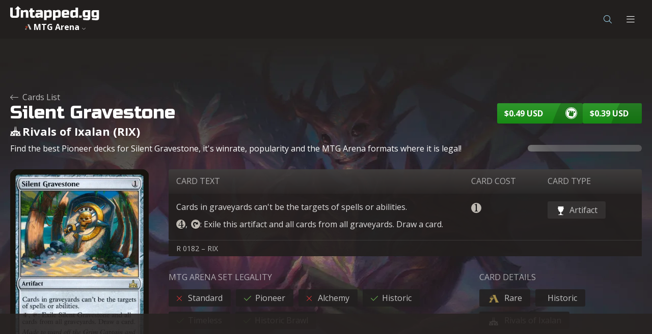

--- FILE ---
content_type: text/html; charset=utf-8
request_url: https://mtga.untapped.gg/meta/cards/182025/silent-gravestone?utm_campaign=scryfall&utm_medium=affiliate
body_size: 31081
content:
<!DOCTYPE html><html><head><meta charSet="utf-8"/><title>Silent Gravestone - Rivals of Ixalan - MTG - Untapped.gg</title><meta property="og:title" content="Silent Gravestone - Rivals of Ixalan - MTG"/><meta name="description" content="Rare Artifact for 1
Cards in graveyards can&#x27;t be the targets of spells or abilities.
{4}, {T}: Exile this artifact and all cards from all graveyards. Draw a card."/><meta property="og:description" content="Rare Artifact for 1
Cards in graveyards can&#x27;t be the targets of spells or abilities.
{4}, {T}: Exile this artifact and all cards from all graveyards. Draw a card."/><meta name="theme-color" content="#262321"/><meta property="og:site_name" content="Untapped.gg"/><meta property="og:image" content="https://mtgajson.untapped.gg/art/full_grpid/en/512/rix/66995.webp"/><meta property="og:image:width" content="183"/><meta property="og:image:height" content="256"/><meta property="og:image:alt" content="Silent Gravestone"/><meta name="twitter:card" content="summary_large_image"/><meta name="twitter:image:src" content="https://mtgajson.untapped.gg/art/full_grpid/en/512/rix/66995.webp"/><meta name="twitter:site" content="@UntappedGG"/><meta name="viewport" content="width=device-width, initial-scale=1, interactive-widget=resizes-content"/><meta name="impact-site-verification" content="3710a450-63c1-48fd-a80f-c92f3e3613b5"/><link rel="icon" type="image/x-icon" href="https://static.mtga.untapped.gg/_next/static/media/favicon.a361f0ee.ico"/><link rel="preload" href="https://static.mtga.untapped.gg/_next/static/media/background-ecl.c8c362cf.webp" fetchPriority="high" as="image" type="image/webp"/><meta name="robots" content="index, follow"/><link rel="canonical" href="https://mtga.untapped.gg/meta/cards/182025/silent-gravestone"/><meta name="next-head-count" content="19"/><meta charSet="utf-8"/><link rel="preconnect" href="https://fonts.gstatic.com"/><link rel="preconnect" href="https://api.mtga.untapped.gg" crossorigin="anonymous"/><link rel="preconnect" href="https://static.untapped.gg" crossorigin="anonymous"/><link rel="preconnect" href="https://static.mtga.untapped.gg" crossorigin="anonymous"/><link rel="preconnect" href="https://mtgajson.untapped.gg" crossorigin="anonymous"/><link rel="stylesheet" data-href="https://fonts.googleapis.com/css?family=Open+Sans:300,400,700,800|Russo+One&amp;display=swap"/><link rel="stylesheet" href="https://static.untapped.gg/fontawesome/css/light.min.css"/><link rel="stylesheet" href="https://static.untapped.gg/fontawesome/css/solid.min.css"/><link rel="stylesheet" href="https://static.untapped.gg/fontawesome/css/fontawesome.min.css"/><link rel="stylesheet" href="https://static.untapped.gg/fontawesome/css/brands.min.css"/><link rel="stylesheet" href="https://cdn.jsdelivr.net/npm/mana-font@latest/css/mana.css"/><link rel="stylesheet" href="https://cdn.jsdelivr.net/gh/andrewgioia/keyrune@latest/css/keyrune.min.css"/><noscript data-n-css=""></noscript><script defer="" nomodule="" src="/_next/static/chunks/polyfills-c67a75d1b6f99dc8.js"></script><script src="/_next/static/chunks/webpack-7a03d783e999e4c8.js" defer=""></script><script src="/_next/static/chunks/framework-4fda426ef2655820.js" defer=""></script><script src="/_next/static/chunks/main-fb4b1a573d1f042c.js" defer=""></script><script src="/_next/static/chunks/pages/_app-b2a75c7c98b9f79f.js" defer=""></script><script src="/_next/static/chunks/2721-b3c7f185c88eeb47.js" defer=""></script><script src="/_next/static/chunks/6000-a7a9016411e732d4.js" defer=""></script><script src="/_next/static/chunks/7978-0eac675f65239ae3.js" defer=""></script><script src="/_next/static/chunks/3643-cab5a217b328b503.js" defer=""></script><script src="/_next/static/chunks/8192-459527a857a87a2f.js" defer=""></script><script src="/_next/static/chunks/4238-f8ce5b4376a73d4d.js" defer=""></script><script src="/_next/static/chunks/898-acdbdfb5fc5b1c65.js" defer=""></script><script src="/_next/static/chunks/744-eb02da11f5cf944e.js" defer=""></script><script src="/_next/static/chunks/1218-25c6afd51c3b9d3a.js" defer=""></script><script src="/_next/static/chunks/3399-ca9c2494bc631076.js" defer=""></script><script src="/_next/static/chunks/1353-06ee102eac5427c6.js" defer=""></script><script src="/_next/static/chunks/37-68c35d7fd88a4b6d.js" defer=""></script><script src="/_next/static/chunks/9946-b59201488956ff0c.js" defer=""></script><script src="/_next/static/chunks/4136-096e3f95ec937d12.js" defer=""></script><script src="/_next/static/chunks/1191-351f9b0da5161139.js" defer=""></script><script src="/_next/static/chunks/2512-ebab186006ad3c13.js" defer=""></script><script src="/_next/static/chunks/2697-24d8edb4780b76cd.js" defer=""></script><script src="/_next/static/chunks/pages/%5Blang%5D/meta/cards/%5BtitleId%5D/%5Bslug%5D-7024b62118b7a959.js" defer=""></script><script src="/_next/static/uXWEs_58hz8vFfLCZ-XOY/_buildManifest.js" defer=""></script><script src="/_next/static/uXWEs_58hz8vFfLCZ-XOY/_ssgManifest.js" defer=""></script><style data-styled="" data-styled-version="5.3.1">.hZABNZ{background:#07618B;box-shadow:0 4px 15px rgba(0,0,0,0.25);border-radius:3px;border:0;cursor:pointer;overflow:hidden;position:relative;z-index:0;-webkit-backface-visibility:hidden;backface-visibility:hidden;padding:0;line-height:40px;height:40px;font-family:'Open Sans',sans-serif;font-size:16px;min-width:40px;text-align:center;vertical-align:top;-webkit-backface-visibility:hidden;text-rendering:optimizeLegibility;-webkit-font-smoothing:antialiased;-moz-osx-font-smoothing:grayscale;display:-webkit-inline-box;display:-webkit-inline-flex;display:-ms-inline-flexbox;display:inline-flex;-webkit-flex-direction:row;-ms-flex-direction:row;flex-direction:row;-webkit-align-items:center;-webkit-box-align:center;-ms-flex-align:center;align-items:center;-webkit-box-pack:center;-webkit-justify-content:center;-ms-flex-pack:center;justify-content:center;color:rgba(255,255,255,1);margin:0;}/*!sc*/
.hZABNZ::before{content:"";background:linear-gradient( 180deg, rgba(255,255,255,0.1) 0%, rgba(255,255,255,0) 100% );position:absolute;top:0;left:0;height:100%;width:100%;z-index:-2;}/*!sc*/
.hZABNZ:hover{color:rgba(255,255,255,.8);}/*!sc*/
.hZABNZ:hover > div{left:0;}/*!sc*/
.hZABNZ,.hZABNZ:hover,.hZABNZ:focus{-webkit-text-decoration:none;text-decoration:none;outline:0;box-shadow:none;}/*!sc*/
.hZABNZ::-moz-focus-inner{border:0;}/*!sc*/
@media (prefers-reduced-motion:reduce){.hZABNZ{-webkit-transition:none;transition:none;}}/*!sc*/
.hZABNZ:focus-visible{box-shadow:0 0 0 0.2rem rgba(122,122,122,0.7);}/*!sc*/
.hZABNZ:-moz-focusring{box-shadow:0 0 0 0.2rem rgba(122,122,122,0.7);}/*!sc*/
.hZABNZ > span{-webkit-flex:1;-ms-flex:1;flex:1;text-align:left;padding-right:30px;}/*!sc*/
.hZABNZ > i,.hZABNZ > img{padding:0 14px;}/*!sc*/
.xLXkX{background:#07618B;box-shadow:0 4px 15px rgba(0,0,0,0.25);border-radius:3px;border:0;cursor:pointer;overflow:hidden;position:relative;z-index:0;-webkit-backface-visibility:hidden;backface-visibility:hidden;padding:0;line-height:40px;height:40px;font-family:'Open Sans',sans-serif;font-size:16px;min-width:40px;text-align:center;vertical-align:top;-webkit-backface-visibility:hidden;text-rendering:optimizeLegibility;-webkit-font-smoothing:antialiased;-moz-osx-font-smoothing:grayscale;display:-webkit-inline-box;display:-webkit-inline-flex;display:-ms-inline-flexbox;display:inline-flex;-webkit-flex-direction:row;-ms-flex-direction:row;flex-direction:row;-webkit-align-items:center;-webkit-box-align:center;-ms-flex-align:center;align-items:center;-webkit-box-pack:center;-webkit-justify-content:center;-ms-flex-pack:center;justify-content:center;color:rgba(255,255,255,1);margin:0;}/*!sc*/
.xLXkX::before{content:"";background:linear-gradient( 180deg, rgba(255,255,255,0.1) 0%, rgba(255,255,255,0) 100% );position:absolute;top:0;left:0;height:100%;width:100%;z-index:-2;}/*!sc*/
.xLXkX:hover{color:rgba(255,255,255,.8);}/*!sc*/
.xLXkX:hover > div{left:0;}/*!sc*/
.xLXkX,.xLXkX:hover,.xLXkX:focus{-webkit-text-decoration:none;text-decoration:none;outline:0;box-shadow:none;}/*!sc*/
.xLXkX::-moz-focus-inner{border:0;}/*!sc*/
@media (prefers-reduced-motion:reduce){.xLXkX{-webkit-transition:none;transition:none;}}/*!sc*/
.xLXkX:focus-visible{box-shadow:0 0 0 0.2rem rgba(122,122,122,0.7);}/*!sc*/
.xLXkX:-moz-focusring{box-shadow:0 0 0 0.2rem rgba(122,122,122,0.7);}/*!sc*/
.joolmI{background:#188B15;box-shadow:0 4px 15px rgba(0,0,0,0.25);border-radius:3px;border:0;cursor:pointer;overflow:hidden;position:relative;z-index:0;-webkit-backface-visibility:hidden;backface-visibility:hidden;padding:0;line-height:40px;height:40px;font-family:'Open Sans',sans-serif;font-size:16px;min-width:40px;text-align:center;vertical-align:top;-webkit-backface-visibility:hidden;text-rendering:optimizeLegibility;-webkit-font-smoothing:antialiased;-moz-osx-font-smoothing:grayscale;display:-webkit-inline-box;display:-webkit-inline-flex;display:-ms-inline-flexbox;display:inline-flex;-webkit-flex-direction:row;-ms-flex-direction:row;flex-direction:row;-webkit-align-items:center;-webkit-box-align:center;-ms-flex-align:center;align-items:center;-webkit-box-pack:center;-webkit-justify-content:center;-ms-flex-pack:center;justify-content:center;color:rgba(255,255,255,1);margin:0;}/*!sc*/
.joolmI::before{content:"";background:linear-gradient( 180deg, rgba(255,255,255,0.1) 0%, rgba(255,255,255,0) 100% );position:absolute;top:0;left:0;height:100%;width:100%;z-index:-2;}/*!sc*/
.joolmI:hover{color:rgba(255,255,255,.8);}/*!sc*/
.joolmI:hover > div{left:0;}/*!sc*/
.joolmI,.joolmI:hover,.joolmI:focus{-webkit-text-decoration:none;text-decoration:none;outline:0;box-shadow:none;}/*!sc*/
.joolmI::-moz-focus-inner{border:0;}/*!sc*/
@media (prefers-reduced-motion:reduce){.joolmI{-webkit-transition:none;transition:none;}}/*!sc*/
.joolmI:focus-visible{box-shadow:0 0 0 0.2rem rgba(122,122,122,0.7);}/*!sc*/
.joolmI:-moz-focusring{box-shadow:0 0 0 0.2rem rgba(122,122,122,0.7);}/*!sc*/
.joolmI > span{-webkit-flex:1;-ms-flex:1;flex:1;text-align:left;padding-right:30px;}/*!sc*/
.joolmI > i,.joolmI > img{padding:0 14px;}/*!sc*/
.kdpOCy{background:#07618B;box-shadow:0 4px 15px rgba(0,0,0,0.25);border-radius:3px;border:0;cursor:pointer;overflow:hidden;position:relative;z-index:0;-webkit-backface-visibility:hidden;backface-visibility:hidden;padding:0;line-height:32px;height:32px;font-family:'Open Sans',sans-serif;font-size:12px;min-width:32px;text-align:center;vertical-align:top;-webkit-backface-visibility:hidden;text-rendering:optimizeLegibility;-webkit-font-smoothing:antialiased;-moz-osx-font-smoothing:grayscale;display:-webkit-inline-box;display:-webkit-inline-flex;display:-ms-inline-flexbox;display:inline-flex;-webkit-flex-direction:row;-ms-flex-direction:row;flex-direction:row;-webkit-align-items:center;-webkit-box-align:center;-ms-flex-align:center;align-items:center;-webkit-box-pack:center;-webkit-justify-content:center;-ms-flex-pack:center;justify-content:center;color:rgba(255,255,255,1);margin:0;}/*!sc*/
.kdpOCy::before{content:"";background:linear-gradient( 180deg, rgba(255,255,255,0.1) 0%, rgba(255,255,255,0) 100% );position:absolute;top:0;left:0;height:100%;width:100%;z-index:-2;}/*!sc*/
.kdpOCy:hover{color:rgba(255,255,255,.8);}/*!sc*/
.kdpOCy:hover > div{left:0;}/*!sc*/
.kdpOCy,.kdpOCy:hover,.kdpOCy:focus{-webkit-text-decoration:none;text-decoration:none;outline:0;box-shadow:none;}/*!sc*/
.kdpOCy::-moz-focus-inner{border:0;}/*!sc*/
@media (prefers-reduced-motion:reduce){.kdpOCy{-webkit-transition:none;transition:none;}}/*!sc*/
.kdpOCy:focus-visible{box-shadow:0 0 0 0.2rem rgba(122,122,122,0.7);}/*!sc*/
.kdpOCy:-moz-focusring{box-shadow:0 0 0 0.2rem rgba(122,122,122,0.7);}/*!sc*/
.kdpOCy > span{-webkit-flex:1;-ms-flex:1;flex:1;text-align:left;padding-right:30px;}/*!sc*/
.kdpOCy > i,.kdpOCy > img{padding:0 12px;}/*!sc*/
data-styled.g1[id="sc-bdfBQB"]{content:"hZABNZ,xLXkX,joolmI,kdpOCy,"}/*!sc*/
.fyLvNt{background:transparent;color:#A3DCF6;}/*!sc*/
.fyLvNt::before{display:none;}/*!sc*/
.fyLvNt > span{padding-right:16px;color:#A3DCF6;}/*!sc*/
.fyLvNt > div{background:rgba(255,255,255,0.08);}/*!sc*/
.fyLvNt > div::before{background-image:url("data:image/svg+xml,%3Csvg width='17' height='40' viewBox='0 0 17 40' fill='none' xmlns='http://www.w3.org/2000/svg'%3E%3Cpath d='M0 40C3.2097 29.4557 7.16866 18.5558 12.2485 8.25588C13.6205 5.46979 15.4803 2.71409 17 0V40H0Z' fill='white' fill-opacity='0.08'/%3E%3C/svg%3E%0A");}/*!sc*/
.fyLvNt:hover{color:#A3DCF6;}/*!sc*/
data-styled.g2[id="sc-gsTEea"]{content:"fyLvNt,"}/*!sc*/
.jiDPvf{background:transparent;border:1px solid #1E7096;line-height:40px;color:#A3DCF6;}/*!sc*/
.jiDPvf > i,.jiDPvf > img{opacity:80%;}/*!sc*/
.jiDPvf::before{display:none;}/*!sc*/
.jiDPvf:hover{color:#A3DCF6;}/*!sc*/
.jiDPvf > div{background:rgba(255,255,255,0.08);}/*!sc*/
.jiDPvf > div::before{background-image:url("data:image/svg+xml,%3Csvg width='17' height='40' viewBox='0 0 17 40' fill='none' xmlns='http://www.w3.org/2000/svg'%3E%3Cpath d='M0 40C3.2097 29.4557 7.16866 18.5558 12.2485 8.25588C13.6205 5.46979 15.4803 2.71409 17 0V40H0Z' fill='white' fill-opacity='0.08'/%3E%3C/svg%3E%0A");}/*!sc*/
.exBxim{background:transparent;border:1px solid #1E7096;line-height:32px;color:#A3DCF6;}/*!sc*/
.exBxim > i,.exBxim > img{opacity:80%;}/*!sc*/
.exBxim::before{display:none;}/*!sc*/
.exBxim:hover{color:#A3DCF6;}/*!sc*/
.exBxim > div{background:rgba(255,255,255,0.08);}/*!sc*/
.exBxim > div::before{background-image:url("data:image/svg+xml,%3Csvg width='17' height='40' viewBox='0 0 17 40' fill='none' xmlns='http://www.w3.org/2000/svg'%3E%3Cpath d='M0 40C3.2097 29.4557 7.16866 18.5558 12.2485 8.25588C13.6205 5.46979 15.4803 2.71409 17 0V40H0Z' fill='white' fill-opacity='0.08'/%3E%3C/svg%3E%0A");}/*!sc*/
data-styled.g3[id="sc-dlfnuX"]{content:"jiDPvf,exBxim,"}/*!sc*/
.eEtQsn{font-weight:bold;-webkit-transition:color 0.1s ease;transition:color 0.1s ease;white-space:nowrap;text-overflow:ellipsis;overflow:hidden;padding:0 14px;}/*!sc*/
.eEtQqZ{font-weight:bold;-webkit-transition:color 0.1s ease;transition:color 0.1s ease;white-space:nowrap;text-overflow:ellipsis;overflow:hidden;padding:0 12px;}/*!sc*/
data-styled.g4[id="sc-hKgJUU"]{content:"eEtQsn,eEtQqZ,"}/*!sc*/
.jQEivJ{color:inherit;-webkit-transition:all 0.1s ease;transition:all 0.1s ease;}/*!sc*/
.jQEivJ:hover{color:inherit;}/*!sc*/
data-styled.g5[id="sc-eCstlR"]{content:"jQEivJ,"}/*!sc*/
.hqTJMk{position:absolute;z-index:-1;top:0;left:calc(100% - -40px);height:100%;-webkit-transition:all 0.1s ease;transition:all 0.1s ease;background:rgba(0,0,0,0.18);text-align:right;font-size:16px;width:100%;}/*!sc*/
.hqTJMk::before{content:"";width:22px;height:42px;position:absolute;right:100%;top:0;-webkit-backface-visibility:hidden;backface-visibility:hidden;background-size:cover;background-repeat:no-repeat;background-position:center right;background-image:url("data:image/svg+xml,%3Csvg width='17' height='40' viewBox='0 0 17 40' fill='none' xmlns='http://www.w3.org/2000/svg'%3E%3Cpath d='M0 40C3.2097 29.4557 7.16866 18.5558 12.2485 8.25588C13.6205 5.46979 15.4803 2.71409 17 0V40H0Z' fill='black' fill-opacity='0.18'/%3E%3C/svg%3E%0A");}/*!sc*/
.inGMlJ{position:absolute;z-index:-1;top:0;left:calc(100% - 40px);height:100%;-webkit-transition:all 0.1s ease;transition:all 0.1s ease;background:rgba(0,0,0,0.18);text-align:right;font-size:16px;width:100%;}/*!sc*/
.inGMlJ::before{content:"";width:22px;height:42px;position:absolute;right:100%;top:0;-webkit-backface-visibility:hidden;backface-visibility:hidden;background-size:cover;background-repeat:no-repeat;background-position:center right;background-image:url("data:image/svg+xml,%3Csvg width='17' height='40' viewBox='0 0 17 40' fill='none' xmlns='http://www.w3.org/2000/svg'%3E%3Cpath d='M0 40C3.2097 29.4557 7.16866 18.5558 12.2485 8.25588C13.6205 5.46979 15.4803 2.71409 17 0V40H0Z' fill='black' fill-opacity='0.18'/%3E%3C/svg%3E%0A");}/*!sc*/
.dtgJWg{position:absolute;z-index:-1;top:0;left:calc(100% - -22px);height:100%;-webkit-transition:all 0.1s ease;transition:all 0.1s ease;background:rgba(0,0,0,0.18);text-align:right;font-size:16px;width:100%;}/*!sc*/
.dtgJWg::before{content:"";width:22px;height:42px;position:absolute;right:100%;top:0;-webkit-backface-visibility:hidden;backface-visibility:hidden;background-size:cover;background-repeat:no-repeat;background-position:center right;background-image:url("data:image/svg+xml,%3Csvg width='17' height='40' viewBox='0 0 17 40' fill='none' xmlns='http://www.w3.org/2000/svg'%3E%3Cpath d='M0 40C3.2097 29.4557 7.16866 18.5558 12.2485 8.25588C13.6205 5.46979 15.4803 2.71409 17 0V40H0Z' fill='black' fill-opacity='0.18'/%3E%3C/svg%3E%0A");}/*!sc*/
.gGDezN{position:absolute;z-index:-1;top:0;left:calc(100% - 32px);height:100%;-webkit-transition:all 0.1s ease;transition:all 0.1s ease;background:rgba(0,0,0,0.18);text-align:right;font-size:16px;width:100%;}/*!sc*/
.gGDezN::before{content:"";width:16px;height:33px;position:absolute;right:100%;top:0;-webkit-backface-visibility:hidden;backface-visibility:hidden;background-size:cover;background-repeat:no-repeat;background-position:center right;background-image:url("data:image/svg+xml,%3Csvg width='17' height='40' viewBox='0 0 17 40' fill='none' xmlns='http://www.w3.org/2000/svg'%3E%3Cpath d='M0 40C3.2097 29.4557 7.16866 18.5558 12.2485 8.25588C13.6205 5.46979 15.4803 2.71409 17 0V40H0Z' fill='black' fill-opacity='0.18'/%3E%3C/svg%3E%0A");}/*!sc*/
data-styled.g7[id="sc-gKseQn"]{content:"hqTJMk,inGMlJ,dtgJWg,gGDezN,"}/*!sc*/
.lnFduV{display:inline;}/*!sc*/
data-styled.g18[id="sc-hBEYId"]{content:"lnFduV,"}/*!sc*/
.ilFUEc{text-align:center;overflow:hidden;-webkit-transition:height 200ms linear;transition:height 200ms linear;}/*!sc*/
data-styled.g98[id="sc-dkIXZx"]{content:"ilFUEc,"}/*!sc*/
.grRmXm{display:-webkit-box;display:-webkit-flex;display:-ms-flexbox;display:flex;-webkit-box-pack:center;-webkit-justify-content:center;-ms-flex-pack:center;justify-content:center;-webkit-align-items:center;-webkit-box-align:center;-ms-flex-align:center;align-items:center;font-family:"Open Sans",sans-serif;font-size:18px;color:white;background:rgba(255,255,255,0.13);margin:2px;border-radius:3px;height:100%;width:100%;}/*!sc*/
data-styled.g100[id="sc-ikPAEB"]{content:"grRmXm,"}/*!sc*/
.OIwuz{display:-webkit-box;display:-webkit-flex;display:-ms-flexbox;display:flex;width:100%;font-family:Open Sans,sans-serif;-webkit-user-select:none;-moz-user-select:none;-ms-user-select:none;user-select:none;position:relative;background:rgba(34,31,30,0.8);-webkit-transition:height 200ms linear,background 100ms linear;transition:height 200ms linear,background 100ms linear;box-sizing:content-box !important;}/*!sc*/
.OIwuz:hover{background:rgba(54,49,48,0.8);}/*!sc*/
data-styled.g106[id="sc-xyEDr"]{content:"OIwuz,"}/*!sc*/
.bUNpUt{position:relative;padding:2px;}/*!sc*/
data-styled.g107[id="sc-dWddBi"]{content:"bUNpUt,"}/*!sc*/
.WcQiD{position:relative;display:-webkit-box;display:-webkit-flex;display:-ms-flexbox;display:flex;white-space:nowrap;overflow:hidden;}/*!sc*/
.WcQiD > img{-webkit-transition:opacity 0.2s ease-in;transition:opacity 0.2s ease-in;}/*!sc*/
data-styled.g113[id="sc-eFuaqX"]{content:"WcQiD,"}/*!sc*/
.cVxbgf{position:absolute;top:0;left:0;height:100%;width:100%;-webkit-transition:opacity 0.2s ease-in;transition:opacity 0.2s ease-in;}/*!sc*/
data-styled.g115[id="sc-ljRaeN"]{content:"cVxbgf,"}/*!sc*/
.dVSnZX:hover{background:rgba(34,31,30,0.8);}/*!sc*/
data-styled.g123[id="sc-fHYyUA"]{content:"dVSnZX,"}/*!sc*/
.dLrJXp{background:rgba(0,0,0,0.72);color:white;position:absolute;bottom:2px;left:2px;width:auto;font-size:12px;line-height:12px;padding:2px;font-family:"Open Sans",sans-serif;font-weight:bold;border-radius:0 3px 0 0;display:-webkit-box;display:-webkit-flex;display:-ms-flexbox;display:flex;}/*!sc*/
data-styled.g126[id="sc-flMpop"]{content:"dLrJXp,"}/*!sc*/
.cSRxkt{width:100%;height:4px;display:-webkit-box;display:-webkit-flex;display:-ms-flexbox;display:flex;-webkit-flex-direction:row;-ms-flex-direction:row;flex-direction:row;border-bottom:1px solid rgba(0,0,0,0.35);border-right:unset;}/*!sc*/
.cSRxkt > div{border-left:1px solid black;border-top:unset;}/*!sc*/
.cSRxkt > div:first-of-type{border-left:none;border-top:none;}/*!sc*/
data-styled.g146[id="sc-jLiVFv"]{content:"cSRxkt,"}/*!sc*/
.fwKQtL{display:-webkit-box;display:-webkit-flex;display:-ms-flexbox;display:flex;-webkit-align-items:center;-webkit-box-align:center;-ms-flex-align:center;align-items:center;-webkit-box-pack:center;-webkit-justify-content:center;-ms-flex-pack:center;justify-content:center;position:relative;font-size:16px;-webkit-user-select:none;-moz-user-select:none;-ms-user-select:none;user-select:none;background:rgba(25,25,25,0.9);border:unset;border-radius:3px;}/*!sc*/
.fwKQtL:hover > *:first-child{opacity:0.8;}/*!sc*/
data-styled.g190[id="sc-bTRMho"]{content:"fwKQtL,"}/*!sc*/
.kJVqdh{padding:10px 20px;display:-webkit-box;display:-webkit-flex;display:-ms-flexbox;display:flex;width:100%;-webkit-box-pack:justify;-webkit-justify-content:space-between;-ms-flex-pack:justify;justify-content:space-between;-webkit-align-items:center;-webkit-box-align:center;-ms-flex-align:center;align-items:center;text-align:center;cursor:pointer;min-height:44px;}/*!sc*/
.kJVqdh .fa-chevron-down,.kJVqdh .fa-chevron-up,.kJVqdh .fa-lock{color:white;font-size:12px;opacity:0.6;margin-left:10px;}/*!sc*/
.kJVqdh:hover{opacity:0.8;}/*!sc*/
data-styled.g192[id="sc-fTNIjK"]{content:"kJVqdh,"}/*!sc*/
.rSzSw{border-radius:3px;display:-webkit-box;display:-webkit-flex;display:-ms-flexbox;display:flex;-webkit-box-pack:center;-webkit-justify-content:center;-ms-flex-pack:center;justify-content:center;-webkit-align-items:center;-webkit-box-align:center;-ms-flex-align:center;align-items:center;max-width:90%;}/*!sc*/
data-styled.g194[id="sc-biOYyE"]{content:"rSzSw,"}/*!sc*/
.ldzSYV .dropdown-toggle > div:first-of-type{min-width:175px;min-height:40px;padding:0 12px;border-radius:3px;box-sizing:border-box;}/*!sc*/
.ldzSYV .dropdown-toggle > div:first-of-type .fa-chevron-down,.ldzSYV .dropdown-toggle > div:first-of-type .fa-chevron-up{font-weight:bold;}/*!sc*/
.ldzSYV ul{background:#212121;border:1px solid rgba(255,255,255,0.18);border-radius:0 3px 3px 3px;min-width:200px;}/*!sc*/
.ldzSYV header{cursor:unset;color:rgba(255,255,255,0.8);font-family:"Open Sans",sans-serif;font-size:12px;background:rgba(0,0,0,0.23);border-bottom:1px solid rgba(0,0,0,0.39);padding:4px 11px;}/*!sc*/
@media (max-width:767px){.ldzSYV{width:100%;}.ldzSYV ul{border-radius:0 0 3px 3px !important;margin-top:0;}}/*!sc*/
data-styled.g195[id="sc-hguplt"]{content:"ldzSYV,"}/*!sc*/
.foJxSj{display:-webkit-box;display:-webkit-flex;display:-ms-flexbox;display:flex;-webkit-flex-direction:row;-ms-flex-direction:row;flex-direction:row;-webkit-align-items:center;-webkit-box-align:center;-ms-flex-align:center;align-items:center;width:100%;}/*!sc*/
.foJxSj > img{height:24px;width:24px;object-fit:contain;}/*!sc*/
.foJxSj > span{color:white;font-family:"Open Sans",sans-serif;font-weight:bold;font-size:14px;margin-left:6px;}/*!sc*/
.foJxSj > i{color:rgba(255,255,255,0.38);font-size:16px;margin-left:auto;}/*!sc*/
data-styled.g196[id="sc-fiKUBa"]{content:"foJxSj,"}/*!sc*/
.fCoLvX{position:relative;overflow:hidden;}/*!sc*/
data-styled.g198[id="sc-huZMQ"]{content:"fCoLvX,"}/*!sc*/
.doomom{position:absolute;}/*!sc*/
data-styled.g199[id="sc-gfaqzF"]{content:"doomom,"}/*!sc*/
.fyEVPi{display:-webkit-inline-box;display:-webkit-inline-flex;display:-ms-inline-flexbox;display:inline-flex;}/*!sc*/
data-styled.g200[id="sc-clhTte"]{content:"fyEVPi,"}/*!sc*/
.jFloHA{display:-webkit-box;display:-webkit-flex;display:-ms-flexbox;display:flex;-webkit-flex-direction:column;-ms-flex-direction:column;flex-direction:column;width:100%;}/*!sc*/
.jFloHA > div{position:fixed;}/*!sc*/
data-styled.g201[id="sc-kJFuxL"]{content:"jFloHA,"}/*!sc*/
.fomJKN{position:fixed;top:0;left:50%;width:100%;margin:0 auto;-webkit-transform:translateX(-50%);-ms-transform:translateX(-50%);transform:translateX(-50%);z-index:200;-webkit-user-select:none;-moz-user-select:none;-ms-user-select:none;user-select:none;}/*!sc*/
@media (max-width:1299px){.fomJKN{position:relative;}}/*!sc*/
data-styled.g202[id="sc-cipXqI"]{content:"fomJKN,"}/*!sc*/
.MOMKY{display:-webkit-box;display:-webkit-flex;display:-ms-flexbox;display:flex;-webkit-align-items:center;-webkit-box-align:center;-ms-flex-align:center;align-items:center;font-size:16px;padding:0 25px;}/*!sc*/
data-styled.g203[id="sc-kGNyvp"]{content:"MOMKY,"}/*!sc*/
.hAPCJX{position:relative;height:66px;width:100%;max-width:1500px;margin:auto;z-index:1;}/*!sc*/
.hAPCJX:before{content:"";position:absolute;top:0;left:50%;background:#221F1E;height:100%;width:100vw;-webkit-transform:translateX(-50%);-ms-transform:translateX(-50%);transform:translateX(-50%);z-index:-1;}/*!sc*/
@media (max-width:1299px){.hAPCJX{display:none;-webkit-flex-direction:column;-ms-flex-direction:column;flex-direction:column;}}/*!sc*/
data-styled.g204[id="sc-bAffKu"]{content:"hAPCJX,"}/*!sc*/
.ejxgaj{position:relative;display:-webkit-box;display:-webkit-flex;display:-ms-flexbox;display:flex;-webkit-flex-direction:row;-ms-flex-direction:row;flex-direction:row;-webkit-align-items:center;-webkit-box-align:center;-ms-flex-align:center;align-items:center;height:0px;width:100%;max-width:1500px;margin:auto;gap:25px;opacity:0;-webkit-transition:all 200ms linear;transition:all 200ms linear;z-index:0;}/*!sc*/
.ejxgaj:before{content:"";position:absolute;top:0;left:50%;background:black;height:100%;width:100vw;border-top:1px solid rgba(255,255,255,0.24);border-bottom:1px solid rgba(255,255,255,0.24);-webkit-transform:translateX(-50%);-ms-transform:translateX(-50%);transform:translateX(-50%);z-index:-1;}/*!sc*/
@media (max-width:1300px){.ejxgaj{display:none;}}/*!sc*/
data-styled.g205[id="sc-jYCGPb"]{content:"ejxgaj,"}/*!sc*/
.jOLNpV{-webkit-flex-direction:column;-ms-flex-direction:column;flex-direction:column;padding-left:0;padding-right:0;}/*!sc*/
@media (min-width:1300px){.jOLNpV{display:none;}}/*!sc*/
data-styled.g207[id="sc-jVKKMF"]{content:"jOLNpV,"}/*!sc*/
.kGXTpJ{display:-webkit-box;display:-webkit-flex;display:-ms-flexbox;display:flex;-webkit-align-items:center;-webkit-box-align:center;-ms-flex-align:center;align-items:center;-webkit-box-pack:justify;-webkit-justify-content:space-between;-ms-flex-pack:justify;justify-content:space-between;width:100%;padding:12px 20px;}/*!sc*/
data-styled.g208[id="sc-dHnuKO"]{content:"kGXTpJ,"}/*!sc*/
.eSUwuh{position:relative;display:none;-webkit-flex-direction:column;-ms-flex-direction:column;flex-direction:column;-webkit-box-pack:center;-webkit-justify-content:center;-ms-flex-pack:center;justify-content:center;-webkit-align-items:stretch;-webkit-box-align:stretch;-ms-flex-align:stretch;align-items:stretch;margin-left:20px;width:calc(100% - 40px);background:rgba(0,0,0,0.15);border-radius:4px;-webkit-transition:height 0.2s ease-in-out;transition:height 0.2s ease-in-out;text-align:center;overflow:hidden;}/*!sc*/
@media (max-width:1300px){.eSUwuh{display:-webkit-box;display:-webkit-flex;display:-ms-flexbox;display:flex;}}/*!sc*/
data-styled.g210[id="sc-jfJyPD"]{content:"eSUwuh,"}/*!sc*/
.enEmkQ{text-align:center;width:45px;height:45px;line-height:45px !important;font-size:18px;cursor:pointer;border-radius:3px;}/*!sc*/
.enEmkQ:hover{background:rgba(255,255,255,0.1);}/*!sc*/
data-styled.g215[id="sc-eCjjWe"]{content:"enEmkQ,"}/*!sc*/
.hFGjYT{display:-webkit-box;display:-webkit-flex;display:-ms-flexbox;display:flex;-webkit-flex-direction:column;-ms-flex-direction:column;flex-direction:column;-webkit-align-items:center;-webkit-box-align:center;-ms-flex-align:center;align-items:center;}/*!sc*/
.hFGjYT > a{line-height:1px;-webkit-text-decoration:none;text-decoration:none;cursor:pointer;}/*!sc*/
.hFGjYT > a > img{height:28px;}/*!sc*/
.hFGjYT > a:hover{-webkit-text-decoration:none;text-decoration:none;}/*!sc*/
@media (min-width:1300px){.hFGjYT{margin-bottom:2px;}}/*!sc*/
data-styled.g216[id="sc-irOPex"]{content:"hFGjYT,"}/*!sc*/
.egfzhx{display:-webkit-box;display:-webkit-flex;display:-ms-flexbox;display:flex;-webkit-flex-direction:row;-ms-flex-direction:row;flex-direction:row;-webkit-align-items:center;-webkit-box-align:center;-ms-flex-align:center;align-items:center;margin-top:2px;}/*!sc*/
.egfzhx > img{height:16px;}/*!sc*/
.egfzhx > span{color:white;font-size:16px;font-weight:bold;margin-left:2px;}/*!sc*/
.egfzhx > i{color:white;font-size:8px;margin-top:5px;margin-left:5px;-webkit-transition:-webkit-transform 0.2s ease-in;-webkit-transition:transform 0.2s ease-in;transition:transform 0.2s ease-in;}/*!sc*/
.egfzhx > i.rotate{-webkit-transform:rotate(-180deg);-ms-transform:rotate(-180deg);transform:rotate(-180deg);}/*!sc*/
data-styled.g217[id="sc-ezrnTI"]{content:"egfzhx,"}/*!sc*/
.cxdXTH{display:-webkit-box;display:-webkit-flex;display:-ms-flexbox;display:flex;-webkit-align-items:center;-webkit-box-align:center;-ms-flex-align:center;align-items:center;height:100%;gap:5px;margin-left:20px;}/*!sc*/
@media (max-width:400px){.cxdXTH{-webkit-flex-direction:column;-ms-flex-direction:column;flex-direction:column;}.cxdXTH > *{width:100%;text-align:center;}}/*!sc*/
data-styled.g218[id="sc-kBPahn"]{content:"cxdXTH,"}/*!sc*/
.bJgati{position:relative;gap:10px;}/*!sc*/
@media (min-width:1300px){.bJgati{margin-left:auto;}}/*!sc*/
@media (max-width:1299px){.bJgati{display:none;}}/*!sc*/
data-styled.g219[id="sc-gJryWy"]{content:"bJgati,"}/*!sc*/
.gOyTs{position:relative;display:-webkit-box;display:-webkit-flex;display:-ms-flexbox;display:flex;-webkit-align-items:center;-webkit-box-align:center;-ms-flex-align:center;align-items:center;height:100%;color:white;font-weight:bold;font-size:16px;-webkit-text-decoration:none;text-decoration:none;text-align:center;padding:0 15px;cursor:pointer;white-space:nowrap;z-index:0;}/*!sc*/
.gOyTs:before{opacity:0;content:"";position:absolute;bottom:-1px;left:50%;height:100%;width:100%;background:linear-gradient(rgba(255,255,255,0.05) 85%,rgba(0,0,0,0.5));border-bottom:1px solid black;-webkit-transform:translateX(-50%);-ms-transform:translateX(-50%);transform:translateX(-50%);-webkit-transition:all 200ms linear;transition:all 200ms linear;z-index:-1;}/*!sc*/
.gOyTs:hover{-webkit-text-decoration:none;text-decoration:none;}/*!sc*/
.gOyTs:hover:after{opacity:1;}/*!sc*/
@media (max-width:1300px){.gOyTs{-webkit-box-pack:center;-webkit-justify-content:center;-ms-flex-pack:center;justify-content:center;padding:12px 15px;}.gOyTs:before{display:none;}}/*!sc*/
.VFqOx{position:relative;display:-webkit-box;display:-webkit-flex;display:-ms-flexbox;display:flex;-webkit-align-items:center;-webkit-box-align:center;-ms-flex-align:center;align-items:center;height:100%;color:white;font-weight:bold;font-size:16px;-webkit-text-decoration:none;text-decoration:none;text-align:center;padding:0 15px;cursor:pointer;white-space:nowrap;z-index:0;}/*!sc*/
.VFqOx:before{opacity:0;content:"";position:absolute;bottom:0px;left:50%;height:100%;width:100%;background:linear-gradient(rgba(255,255,255,0.05),rgba(255,255,255,0.075));border-bottom:1px solid black;-webkit-transform:translateX(-50%);-ms-transform:translateX(-50%);transform:translateX(-50%);-webkit-transition:all 200ms linear;transition:all 200ms linear;z-index:-1;}/*!sc*/
.VFqOx:hover{-webkit-text-decoration:none;text-decoration:none;}/*!sc*/
.VFqOx:hover:after{opacity:1;}/*!sc*/
@media (max-width:1300px){.VFqOx{-webkit-box-pack:center;-webkit-justify-content:center;-ms-flex-pack:center;justify-content:center;padding:12px 15px;}.VFqOx:before{display:none;}}/*!sc*/
data-styled.g221[id="sc-fFYUIl"]{content:"gOyTs,VFqOx,"}/*!sc*/
.byPKxn{position:relative;pointer-events:none;}/*!sc*/
.byPKxn > i{margin-left:5px;font-size:12px;opacity:0.7;}/*!sc*/
@media (max-width:1300px){.byPKxn{padding-left:12px;}}/*!sc*/
data-styled.g222[id="sc-hlWxgi"]{content:"byPKxn,"}/*!sc*/
.eomRTR{position:absolute;top:0;right:0;color:white;font-size:11px;line-height:12px;padding:1px 5px 1.5px 5px;background:#cf4242;border-radius:3px;-webkit-transform:translateX(50%) translateY(-75%);-ms-transform:translateX(50%) translateY(-75%);transform:translateX(50%) translateY(-75%);z-index:1;}/*!sc*/
@media (max-width:1300px){.eomRTR{top:0;-webkit-transform:translateX(20%) translateY(-60%);-ms-transform:translateX(20%) translateY(-60%);transform:translateX(20%) translateY(-60%);font-size:10px;line-height:11px;}}/*!sc*/
.hzzXWo{position:absolute;top:0;right:0;color:white;font-size:12px;line-height:unset;padding:1px 7px 1.5px 7px;background:#cf4242;border-radius:3px;-webkit-transform:translateX(60%) translateY(-95%);-ms-transform:translateX(60%) translateY(-95%);transform:translateX(60%) translateY(-95%);z-index:1;}/*!sc*/
@media (max-width:1300px){.hzzXWo{top:50%;-webkit-transform:translateX(calc(100% + 10px)) translateY(-50%);-ms-transform:translateX(calc(100% + 10px)) translateY(-50%);transform:translateX(calc(100% + 10px)) translateY(-50%);font-size:12px;line-height:unset;}}/*!sc*/
data-styled.g223[id="sc-iitrMj"]{content:"eomRTR,hzzXWo,"}/*!sc*/
.gGmcGc{position:absolute;bottom:0;left:0;height:100%;width:100%;-webkit-transition:all 200ms linear;transition:all 200ms linear;pointer-events:none;}/*!sc*/
.gGmcGc:before{content:"";position:absolute;bottom:0;left:50%;height:2px;width:100%;border-radius:8px;background:#1691CC;box-shadow:0 -1px 2px 1px #1691CC;-webkit-transform:translateX(-50%);-ms-transform:translateX(-50%);transform:translateX(-50%);}/*!sc*/
@media (max-width:1300px){.gGmcGc:before{width:calc(100% - 40px);}}/*!sc*/
data-styled.g225[id="sc-eUWgZB"]{content:"gGmcGc,"}/*!sc*/
.fBlEuA{position:relative;color:white;font-size:16px;font-weight:bold;}/*!sc*/
.fBlEuA > div{position:relative;display:-webkit-box;display:-webkit-flex;display:-ms-flexbox;display:flex;}/*!sc*/
.fBlEuA > div > span:first-child{opacity:0.6;white-space:nowrap;}/*!sc*/
@media (min-width:1300px){.fBlEuA:hover > div > span:first-child{opacity:1;}}/*!sc*/
@media (max-width:1300px){.fBlEuA{display:-webkit-box;display:-webkit-flex;display:-ms-flexbox;display:flex;height:40px;}.fBlEuA > div{margin:auto;padding:0 10px;}}/*!sc*/
data-styled.g227[id="sc-hxqEdz"]{content:"fBlEuA,"}/*!sc*/
@media (max-width:991px){.crjiRm{padding:10px 0;}}/*!sc*/
data-styled.g246[id="sc-kKXAKc"]{content:"crjiRm,"}/*!sc*/
.kzfKeb{cursor:pointer;font-size:28px;margin:0 10px;}/*!sc*/
.kzfKeb .fab{border-radius:3px;padding:6px;-webkit-transition:all 100ms linear;transition:all 100ms linear;color:rgba(255,255,255,0.5);}/*!sc*/
.kzfKeb .fa-discord:hover{background:#fff;color:#7289da;}/*!sc*/
.kzfKeb .fa-twitter:hover{background:#fff;color:#38a1f3;}/*!sc*/
.kzfKeb .fa-facebook:hover{background:#fff;color:#3c5a99;}/*!sc*/
data-styled.g247[id="sc-hTZspN"]{content:"kzfKeb,"}/*!sc*/
.dshKhQ{position:absolute;display:-webkit-box;display:-webkit-flex;display:-ms-flexbox;display:flex;top:50%;-webkit-transform:translateY(-50%);-ms-transform:translateY(-50%);transform:translateY(-50%);width:100%;}/*!sc*/
data-styled.g281[id="sc-gGiJEr"]{content:"dshKhQ,"}/*!sc*/
.leCqQL{display:inline-block;background:rgb(127,127,127);border-radius:20px;height:0.8em;-webkit-mask-image:linear-gradient( -90deg, rgba(0,0,0,0.5), rgba(0,0,0,0.5) 40%, rgba(0,0,0,1) 50%, rgba(0,0,0,0.5) 60% );mask-image:linear-gradient( -90deg, rgba(0,0,0,0.5), rgba(0,0,0,0.5) 40%, rgba(0,0,0,1) 50%, rgba(0,0,0,0.5) 60% );-webkit-mask-size:400% 100%;mask-size:400% 100%;-webkit-animation:cSJWjR 0.9s infinite linear;animation:cSJWjR 0.9s infinite linear;-webkit-animation-delay:1s;animation-delay:1s;}/*!sc*/
data-styled.g299[id="sc-kMOjPS"]{content:"leCqQL,"}/*!sc*/
.hrGoNP{position:relative;margin:0 auto;min-height:100vh;padding-bottom:30px;}/*!sc*/
.hrGoNP .ReactVirtualized__Grid{outline:none;}/*!sc*/
data-styled.g312[id="sc-icwmCI"]{content:"hrGoNP,"}/*!sc*/
.gxMQBY{position:relative;display:-webkit-box;display:-webkit-flex;display:-ms-flexbox;display:flex;-webkit-flex-direction:column;-ms-flex-direction:column;flex-direction:column;max-width:1500px;padding:20px;margin:0 auto;}/*!sc*/
.gxMQBY > .loading-spinner{background:rgba(0,0,0,0.5);border-radius:3px;margin:100px auto;}/*!sc*/
.gxMQBY hr{width:100%;background:rgba(255,255,255,0.24);height:1px;border:none;margin:25px 0;}/*!sc*/
@media (max-width:500px){.gxMQBY .tabs{margin:0 -20px;}}/*!sc*/
data-styled.g313[id="sc-cKFTQB"]{content:"gxMQBY,"}/*!sc*/
@media (max-width:768px){.kjRWln .tabs{margin:0 -10px;}}/*!sc*/
data-styled.g343[id="sc-22ea1df5-0"]{content:"kjRWln,"}/*!sc*/
.dwWbRm{position:relative;top:2px;-webkit-align-self:flex-start;-ms-flex-item-align:start;align-self:flex-start;color:rgba(255,255,255,0.7);height:25px;padding-top:3px;z-index:1;}/*!sc*/
.dwWbRm i{margin-right:8px;}/*!sc*/
@media (max-width:768px){.dwWbRm{margin-top:10px;}}/*!sc*/
data-styled.g352[id="sc-22ea1df5-9"]{content:"dwWbRm,"}/*!sc*/
.cBFFPE{position:absolute;bottom:0;left:0;display:-webkit-box;display:-webkit-flex;display:-ms-flexbox;display:flex;-webkit-box-pack:center;-webkit-justify-content:center;-ms-flex-pack:center;justify-content:center;-webkit-align-items:center;-webkit-box-align:center;-ms-flex-align:center;align-items:center;height:110px;width:100%;gap:15px;padding-top:30px;background:linear-gradient( 180deg, rgba(13,14,14,0), #0d0e0edd, #0d0e0e );pointer-events:none;z-index:2;}/*!sc*/
.cBFFPE > *{pointer-events:all;}/*!sc*/
@media (max-width:768px){.cBFFPE > .button{width:calc(100% - 30px);}}/*!sc*/
data-styled.g360[id="sc-22ea1df5-17"]{content:"cBFFPE,"}/*!sc*/
@media (max-width:768px){.dffqfk{position:relative;-webkit-flex-direction:column;-ms-flex-direction:column;flex-direction:column;height:unset;background:unset;padding-top:10px;}.dffqfk > .button{width:100%;}}/*!sc*/
data-styled.g361[id="sc-22ea1df5-18"]{content:"dffqfk,"}/*!sc*/
.kpievw{font-size:14px;-webkit-transform:translateY(-2px);-ms-transform:translateY(-2px);transform:translateY(-2px);}/*!sc*/
.kpievw:not(:first-of-type){margin-left:3px;}/*!sc*/
@media (max-width:1100px){.kpievw{font-size:12px;}}/*!sc*/
data-styled.g394[id="sc-99a2d433-0"]{content:"kpievw,"}/*!sc*/
.fPSnuI{display:-webkit-box;display:-webkit-flex;display:-ms-flexbox;display:flex;-webkit-flex-direction:column;-ms-flex-direction:column;flex-direction:column;-webkit-align-items:flex-start;-webkit-box-align:flex-start;-ms-flex-align:flex-start;align-items:flex-start;}/*!sc*/
data-styled.g407[id="sc-ce35091c-0"]{content:"fPSnuI,"}/*!sc*/
.eeSTZt{font-family:"Open Sans",sans-serif;font-weight:normal;font-size:14px;color:rgba(255,255,255,0.6);margin:0;}/*!sc*/
data-styled.g408[id="sc-ce35091c-1"]{content:"eeSTZt,"}/*!sc*/
.ZlVEA{display:-webkit-inline-box;display:-webkit-inline-flex;display:-ms-inline-flexbox;display:inline-flex;-webkit-align-items:center;-webkit-box-align:center;-ms-flex-align:center;align-items:center;font-family:"Russo One",sans-serif;font-weight:normal;font-size:20px;color:white;}/*!sc*/
data-styled.g409[id="sc-ce35091c-2"]{content:"ZlVEA,"}/*!sc*/
.zcmOY{position:relative;display:-webkit-box;display:-webkit-flex;display:-ms-flexbox;display:flex;gap:30px;}/*!sc*/
@media (max-width:768px){.zcmOY{gap:0;-webkit-box-pack:space-evenly;-webkit-justify-content:space-evenly;-ms-flex-pack:space-evenly;justify-content:space-evenly;}}/*!sc*/
data-styled.g411[id="sc-def2ecb1-0"]{content:"zcmOY,"}/*!sc*/
.jINZYD{position:absolute;top:0;left:50%;height:1080px;width:100%;max-width:1920px;background-size:cover;-webkit-transform:translateX(-50%);-ms-transform:translateX(-50%);transform:translateX(-50%);background-position-x:50%;background-repeat:no-repeat;pointer-events:none;z-index:-1;}/*!sc*/
data-styled.g482[id="sc-b3dfa425-0"]{content:"jINZYD,"}/*!sc*/
.khEaKc{background-image:url(https://static.mtga.untapped.gg/_next/static/media/background-ecl.c8c362cf.webp);}/*!sc*/
data-styled.g483[id="sc-b3dfa425-1"]{content:"khEaKc,"}/*!sc*/
.kcbGuF{position:fixed;bottom:74px;left:0;width:100vw;display:-webkit-box;display:-webkit-flex;display:-ms-flexbox;display:flex;-webkit-box-pack:end;-webkit-justify-content:end;-ms-flex-pack:end;justify-content:end;padding-right:12px;z-index:200;}/*!sc*/
data-styled.g492[id="sc-32045522-0"]{content:"kcbGuF,"}/*!sc*/
.jjGoPg{position:relative;display:-webkit-box;display:-webkit-flex;display:-ms-flexbox;display:flex;-webkit-flex-direction:column;-ms-flex-direction:column;flex-direction:column;width:100%;}/*!sc*/
.jjGoPg .btn-settings{-webkit-flex:0;-ms-flex:0;flex:0;margin-left:10px;}/*!sc*/
@media (max-width:1099px){.jjGoPg{background:rgba(22,19,18,0.25);}}/*!sc*/
data-styled.g533[id="sc-4aa34fb9-0"]{content:"jjGoPg,"}/*!sc*/
.iya-dEC{-webkit-flex-direction:row;-ms-flex-direction:row;flex-direction:row;}/*!sc*/
.iya-dEC > .button{font-weight:bold;margin-left:10px;-webkit-flex:3 0 auto;-ms-flex:3 0 auto;flex:3 0 auto;}/*!sc*/
.iya-dEC > .button:first-of-type{margin-left:0;-webkit-flex:2 0 auto;-ms-flex:2 0 auto;flex:2 0 auto;}/*!sc*/
@media (max-width:400px){.iya-dEC{-webkit-flex-direction:column;-ms-flex-direction:column;flex-direction:column;}.iya-dEC > .button{margin-left:0;margin-top:5px;}.iya-dEC > .button:first-of-type{margin-top:0;}}/*!sc*/
data-styled.g534[id="sc-4aa34fb9-1"]{content:"iya-dEC,"}/*!sc*/
.gHvpEI{display:-webkit-box;display:-webkit-flex;display:-ms-flexbox;display:flex;font-size:18px;}/*!sc*/
data-styled.g536[id="sc-32322c7c-0"]{content:"gHvpEI,"}/*!sc*/
.dhyhwl{margin:0 0 0 12px !important;color:rgba(255,255,255,0.43);}/*!sc*/
data-styled.g537[id="sc-32322c7c-1"]{content:"dhyhwl,"}/*!sc*/
.UTsqq{position:relative;}/*!sc*/
data-styled.g538[id="sc-32322c7c-2"]{content:"UTsqq,"}/*!sc*/
.wrzdb{display:-webkit-box;display:-webkit-flex;display:-ms-flexbox;display:flex;margin-top:40px;}/*!sc*/
@media (max-width:767px){.wrzdb{-webkit-flex-direction:column;-ms-flex-direction:column;flex-direction:column;-webkit-align-items:center;-webkit-box-align:center;-ms-flex-align:center;align-items:center;gap:20px;}}/*!sc*/
data-styled.g552[id="sc-c0796c36-0"]{content:"wrzdb,"}/*!sc*/
.hCSLCz{position:relative;display:-webkit-box;display:-webkit-flex;display:-ms-flexbox;display:flex;-webkit-flex-direction:column;-ms-flex-direction:column;flex-direction:column;-webkit-align-items:center;-webkit-box-align:center;-ms-flex-align:center;align-items:center;gap:10px;}/*!sc*/
.hCSLCz .button{width:80%;}/*!sc*/
data-styled.g553[id="sc-c0796c36-1"]{content:"hCSLCz,"}/*!sc*/
.clsSEg{position:relative;display:-webkit-box;display:-webkit-flex;display:-ms-flexbox;display:flex;height:381px;width:271px;-webkit-transform:rotateY(0deg);-ms-transform:rotateY(0deg);transform:rotateY(0deg);-webkit-transform-style:preserve-3d;-ms-transform-style:preserve-3d;transform-style:preserve-3d;-webkit-transition:-webkit-transform 350ms;-webkit-transition:transform 350ms;transition:transform 350ms;}/*!sc*/
.clsSEg > div{position:absolute;top:0;left:0;-webkit-backface-visibility:hidden;backface-visibility:hidden;}/*!sc*/
.clsSEg > div:first-of-type{-webkit-transform:rotateY(0deg);-ms-transform:rotateY(0deg);transform:rotateY(0deg);}/*!sc*/
.clsSEg > div:nth-child(2){-webkit-transform:rotateY(180deg);-ms-transform:rotateY(180deg);transform:rotateY(180deg);}/*!sc*/
data-styled.g554[id="sc-c0796c36-2"]{content:"clsSEg,"}/*!sc*/
.gWbCBN{display:-webkit-box;display:-webkit-flex;display:-ms-flexbox;display:flex;-webkit-flex-direction:column;-ms-flex-direction:column;flex-direction:column;margin-left:40px;width:100%;}/*!sc*/
@media (max-width:767px){.gWbCBN{margin-left:0;}}/*!sc*/
data-styled.g557[id="sc-c0796c36-5"]{content:"gWbCBN,"}/*!sc*/
.eAWpOV{display:-webkit-box;display:-webkit-flex;display:-ms-flexbox;display:flex;-webkit-flex-direction:row;-ms-flex-direction:row;flex-direction:row;-webkit-box-pack:justify;-webkit-justify-content:space-between;-ms-flex-pack:justify;justify-content:space-between;width:100%;padding:6px 15px;background:rgba(34,31,30,0.92);border-top:1px solid rgba(255,255,255,0.1);color:rgba(255,255,255,0.7);font-family:"Open Sans",sans-serif;font-size:14px;}/*!sc*/
@media (max-width:768px){.eAWpOV{-webkit-flex-direction:column;-ms-flex-direction:column;flex-direction:column;}}/*!sc*/
data-styled.g558[id="sc-c0796c36-6"]{content:"eAWpOV,"}/*!sc*/
.sifSC{display:-webkit-box;display:-webkit-flex;display:-ms-flexbox;display:flex;-webkit-flex-direction:column;-ms-flex-direction:column;flex-direction:column;}/*!sc*/
.sifSC > label{color:rgba(255,255,255,0.6);font-family:"Open Sans",sans-serif;font-size:16px;padding-bottom:3px;min-width:100px;white-space:nowrap;}/*!sc*/
@media (max-width:767px){.sifSC{-webkit-align-items:flex-start;-webkit-box-align:flex-start;-ms-flex-align:flex-start;align-items:flex-start;}}/*!sc*/
data-styled.g561[id="sc-c0796c36-9"]{content:"sifSC,"}/*!sc*/
.eGqCDw{display:-webkit-box;display:-webkit-flex;display:-ms-flexbox;display:flex;-webkit-flex-direction:column;-ms-flex-direction:column;flex-direction:column;}/*!sc*/
.eGqCDw > label{color:rgba(255,255,255,0.6);font-family:"Open Sans",sans-serif;font-size:16px;padding-bottom:3px;min-width:100px;white-space:nowrap;}/*!sc*/
.eGqCDw span{position:relative;color:white;font-family:"Russo One",sans-serif;font-size:24px;}/*!sc*/
@media (max-width:1100px){.eGqCDw span{font-size:20px;}}/*!sc*/
@media (max-width:767px){.eGqCDw{-webkit-align-items:flex-start;-webkit-box-align:flex-start;-ms-flex-align:flex-start;align-items:flex-start;}}/*!sc*/
data-styled.g562[id="sc-c0796c36-10"]{content:"eGqCDw,"}/*!sc*/
.LNuZP{color:white;-webkit-text-decoration:none;text-decoration:none;}/*!sc*/
.LNuZP:hover{color:white;-webkit-text-decoration:none;text-decoration:none;}/*!sc*/
.LNuZP:hover span{-webkit-text-decoration:underline;text-decoration:underline;}/*!sc*/
data-styled.g563[id="sc-c0796c36-11"]{content:"LNuZP,"}/*!sc*/
.ijFvOn{display:-webkit-box;display:-webkit-flex;display:-ms-flexbox;display:flex;-webkit-align-items:center;-webkit-box-align:center;-ms-flex-align:center;align-items:center;background:rgba(255,255,255,0.07);padding:6px 16px;margin:10px 0 0 10px;border-radius:3px;}/*!sc*/
.ijFvOn > i{-webkit-transform:translateY(1px);-ms-transform:translateY(1px);transform:translateY(1px);}/*!sc*/
.ijFvOn .ms,.ijFvOn .ss{font-size:1.2em;}/*!sc*/
.ijFvOn > span{color:rgba(255,255,255,0.72);font-family:"Open Sans",sans-serif;font-weight:400;font-size:16px;margin-left:8px;}/*!sc*/
data-styled.g564[id="sc-c0796c36-12"]{content:"ijFvOn,"}/*!sc*/
.eYzpHg{display:-webkit-box;display:-webkit-flex;display:-ms-flexbox;display:flex;-webkit-flex-wrap:wrap;-ms-flex-wrap:wrap;flex-wrap:wrap;margin:0 -10px -10px;}/*!sc*/
@media (max-width:1200px){.eYzpHg{min-width:322px;max-width:322px;margin:9px -1px -1px;border-radius:3px;overflow:hidden;}}/*!sc*/
@media (max-width:767px){.eYzpHg{max-width:unset;}}/*!sc*/
data-styled.g565[id="sc-c0796c36-13"]{content:"eYzpHg,"}/*!sc*/
.ievMgn{background:rgba(34,32,32,0.87) !important;}/*!sc*/
.ievMgn > i{color:#D93636;min-width:14px;}/*!sc*/
.ievMgn > span{white-space:nowrap;}/*!sc*/
.ievMgn:hover > span{-webkit-text-decoration:underline;text-decoration:underline;}/*!sc*/
@media (max-width:1200px){.ievMgn{-webkit-flex:1;-ms-flex:1;flex:1;-webkit-box-pack:center;-webkit-justify-content:center;-ms-flex-pack:center;justify-content:center;min-width:160px;margin:1px 0 0 1px;border-radius:0;}}/*!sc*/
@media (max-width:767px){.ievMgn{min-width:calc(50% - 10px);}}/*!sc*/
.ghAlcc{background:rgba(34,32,32,0.87) !important;}/*!sc*/
.ghAlcc > i{color:#71BF55;min-width:14px;}/*!sc*/
.ghAlcc > span{white-space:nowrap;}/*!sc*/
.ghAlcc:hover > span{-webkit-text-decoration:underline;text-decoration:underline;}/*!sc*/
@media (max-width:1200px){.ghAlcc{-webkit-flex:1;-ms-flex:1;flex:1;-webkit-box-pack:center;-webkit-justify-content:center;-ms-flex-pack:center;justify-content:center;min-width:160px;margin:1px 0 0 1px;border-radius:0;}}/*!sc*/
@media (max-width:767px){.ghAlcc{min-width:calc(50% - 10px);}}/*!sc*/
data-styled.g566[id="sc-c0796c36-14"]{content:"ievMgn,ghAlcc,"}/*!sc*/
.gtTgoo{display:-webkit-box;display:-webkit-flex;display:-ms-flexbox;display:flex;-webkit-flex-direction:row;-ms-flex-direction:row;flex-direction:row;-webkit-flex-wrap:wrap;-ms-flex-wrap:wrap;flex-wrap:wrap;margin:0 -10px -10px;}/*!sc*/
@media (max-width:1200px){.gtTgoo{-webkit-flex-direction:column-reverse;-ms-flex-direction:column-reverse;flex-direction:column-reverse;margin:5px -5px -5px;}}/*!sc*/
@media (max-width:767px){.gtTgoo{width:100%;}}/*!sc*/
data-styled.g567[id="sc-c0796c36-15"]{content:"gtTgoo,"}/*!sc*/
.iAZMck{color:white;background:rgba(34,32,32,0.87) !important;}/*!sc*/
.iAZMck > i{text-align:center;}/*!sc*/
.iAZMck > i.rarity-common{-webkit-text-stroke-width:0.2px;-webkit-text-stroke-color:white;}/*!sc*/
.iAZMck > span{max-width:170px;text-overflow:ellipsis;white-space:nowrap;overflow:hidden;}/*!sc*/
@media (max-width:1200px){.iAZMck{margin:5px 0 0 5px;}.iAZMck > span{max-width:290px;}}/*!sc*/
@media (max-width:1100px){.iAZMck{width:100%;max-width:322px;}.iAZMck > span{max-width:170px;}}/*!sc*/
@media (max-width:950px){.iAZMck > span{max-width:unset;}}/*!sc*/
@media (max-width:767px){.iAZMck{max-width:unset;}}/*!sc*/
data-styled.g568[id="sc-c0796c36-16"]{content:"iAZMck,"}/*!sc*/
.ftWEIM{position:relative;}/*!sc*/
.ftWEIM:before{content:"";position:absolute;top:0;left:50%;height:100%;width:100%;background:#1b1817;-webkit-transform:translateX(-50%);-ms-transform:translateX(-50%);transform:translateX(-50%);z-index:-1;}/*!sc*/
data-styled.g572[id="sc-292f4361-0"]{content:"ftWEIM,"}/*!sc*/
.hQEtVi{display:-webkit-box;display:-webkit-flex;display:-ms-flexbox;display:flex;-webkit-flex-direction:column;-ms-flex-direction:column;flex-direction:column;-webkit-align-items:flex-start;-webkit-box-align:flex-start;-ms-flex-align:flex-start;align-items:flex-start;max-width:1500px;width:100%;padding:50px 70px;margin:0 auto;text-align:center;}/*!sc*/
@media (max-width:1200px){.hQEtVi{padding:50px 40px;}}/*!sc*/
@media (max-width:767px){.hQEtVi{padding:50px 20px;}}/*!sc*/
@media (max-width:350px){.hQEtVi{padding:50px 10px;}}/*!sc*/
data-styled.g573[id="sc-292f4361-1"]{content:"hQEtVi,"}/*!sc*/
.lmcKol{position:absolute;top:15px;color:#b3b3b3;-webkit-align-self:center;-ms-flex-item-align:center;align-self:center;}/*!sc*/
.lmcKol:hover{color:#b3b3b3;}/*!sc*/
@media (min-width:1401px){.lmcKol{display:none;}}/*!sc*/
data-styled.g574[id="sc-292f4361-2"]{content:"lmcKol,"}/*!sc*/
.jrSjUL{display:-webkit-box;display:-webkit-flex;display:-ms-flexbox;display:flex;-webkit-flex-direction:row;-ms-flex-direction:row;flex-direction:row;width:100%;}/*!sc*/
@media (max-width:1024px){.jrSjUL{-webkit-flex-direction:column;-ms-flex-direction:column;flex-direction:column;}}/*!sc*/
data-styled.g575[id="sc-292f4361-3"]{content:"jrSjUL,"}/*!sc*/
.kypkFG{margin:8px 0 15px;text-align:start;}/*!sc*/
data-styled.g576[id="sc-292f4361-4"]{content:"kypkFG,"}/*!sc*/
.bnqIRE{display:-webkit-box;display:-webkit-flex;display:-ms-flexbox;display:flex;-webkit-flex-direction:column;-ms-flex-direction:column;flex-direction:column;-webkit-align-items:flex-start;-webkit-box-align:flex-start;-ms-flex-align:flex-start;align-items:flex-start;}/*!sc*/
.bnqIRE > img{margin-bottom:10px;}/*!sc*/
.bnqIRE .dropdown-toggle{min-width:200px;}/*!sc*/
.bnqIRE .social-links{margin-top:5px;text-align:start;}/*!sc*/
.bnqIRE .social-links a{font-size:24px;margin:0;}/*!sc*/
.bnqIRE .social-links a i{color:white;}/*!sc*/
.bnqIRE .social-links a:not(:first-of-type){margin-left:15px;}/*!sc*/
@media (max-width:1024px){.bnqIRE{-webkit-align-items:center;-webkit-box-align:center;-ms-flex-align:center;align-items:center;}.bnqIRE .social-links{margin-top:-10px;}}/*!sc*/
data-styled.g577[id="sc-292f4361-5"]{content:"bnqIRE,"}/*!sc*/
.hkusdH{display:-webkit-box;display:-webkit-flex;display:-ms-flexbox;display:flex;-webkit-box-pack:space-evenly;-webkit-justify-content:space-evenly;-ms-flex-pack:space-evenly;justify-content:space-evenly;-webkit-flex:1;-ms-flex:1;flex:1;}/*!sc*/
@media (max-width:1024px){.hkusdH{-webkit-box-pack:justify;-webkit-justify-content:space-between;-ms-flex-pack:justify;justify-content:space-between;margin-top:20px;}}/*!sc*/
@media (max-width:767px){.hkusdH{-webkit-flex-wrap:wrap;-ms-flex-wrap:wrap;flex-wrap:wrap;}}/*!sc*/
data-styled.g578[id="sc-292f4361-6"]{content:"hkusdH,"}/*!sc*/
.gcJmih{display:-webkit-box;display:-webkit-flex;display:-ms-flexbox;display:flex;-webkit-flex-direction:column;-ms-flex-direction:column;flex-direction:column;-webkit-align-items:flex-start;-webkit-box-align:flex-start;-ms-flex-align:flex-start;align-items:flex-start;}/*!sc*/
.gcJmih a{color:white;font-family:"Open Sans",sans-serif;font-weight:bold;font-size:18px;line-height:33px;margin-top:2px;}/*!sc*/
@media (max-width:767px){.gcJmih{-webkit-flex:50%;-ms-flex:50%;flex:50%;-webkit-align-items:center;-webkit-box-align:center;-ms-flex-align:center;align-items:center;}.gcJmih:nth-child(n + 3){margin-top:20px;}}/*!sc*/
@media (max-width:400px){.gcJmih a{font-size:16px;}}/*!sc*/
data-styled.g579[id="sc-292f4361-7"]{content:"gcJmih,"}/*!sc*/
.jwpZBH{display:-webkit-box;display:-webkit-flex;display:-ms-flexbox;display:flex;-webkit-flex-direction:column;-ms-flex-direction:column;flex-direction:column;list-style:none;margin:0;padding:0;text-align:start;}/*!sc*/
.jwpZBH li{min-width:120px;}/*!sc*/
@media (max-width:767px){.jwpZBH{-webkit-columns:1;columns:1;}.jwpZBH li{min-width:unset;}}/*!sc*/
data-styled.g580[id="sc-292f4361-8"]{content:"jwpZBH,"}/*!sc*/
.jRRswr{color:rgba(255,255,255,0.82);font-family:"Open Sans",sans-serif;font-style:normal;font-weight:300;font-size:14px;line-height:19px;padding-bottom:5px;}/*!sc*/
data-styled.g581[id="sc-292f4361-9"]{content:"jRRswr,"}/*!sc*/
.bXKtGx{display:-webkit-box;display:-webkit-flex;display:-ms-flexbox;display:flex;-webkit-flex-direction:column;-ms-flex-direction:column;flex-direction:column;-webkit-align-items:flex-start;-webkit-box-align:flex-start;-ms-flex-align:flex-start;align-items:flex-start;gap:5px;margin-top:30px;}/*!sc*/
.bXKtGx span,.bXKtGx address{color:rgba(255,255,255,0.81);font-family:"Open Sans",sans-serif;font-size:18px;}/*!sc*/
@media (max-width:767px){.bXKtGx{text-align:center;}}/*!sc*/
@media (max-width:400px){.bXKtGx a{font-size:16px;}}/*!sc*/
data-styled.g582[id="sc-292f4361-10"]{content:"bXKtGx,"}/*!sc*/
.echGZp{display:-webkit-box;display:-webkit-flex;display:-ms-flexbox;display:flex;margin:auto;}/*!sc*/
@media (max-width:1300px){.echGZp{margin:0 0 0 auto;}}/*!sc*/
data-styled.g595[id="sc-62b5334d-0"]{content:"echGZp,"}/*!sc*/
.bZtOeT a > span > span:after{background:rgba(255,255,255,0.8);}/*!sc*/
@media (min-width:2500px){.bZtOeT nav{max-width:2000px;}}/*!sc*/
@media (min-width:1400px){.bZtOeT nav > div:last-child{margin-left:auto;}}/*!sc*/
data-styled.g608[id="sc-c561aeed-0"]{content:"bZtOeT,"}/*!sc*/
html{height:100%;box-sizing:border-box;-webkit-scroll-behavior:smooth;-moz-scroll-behavior:smooth;-ms-scroll-behavior:smooth;scroll-behavior:smooth;}/*!sc*/
body{height:100%;margin:0;background:#262321;font-family:"Open Sans",sans-serif;color:#FFFFFF;}/*!sc*/
*,*:before,*:after{box-sizing:inherit;}/*!sc*/
a{-webkit-text-decoration:none;text-decoration:none;}/*!sc*/
a:hover{-webkit-text-decoration:underline;text-decoration:underline;}/*!sc*/
data-styled.g610[id="sc-global-kaCumd1"]{content:"sc-global-kaCumd1,"}/*!sc*/
.kVQtHF{-webkit-flex:1 1 0;-ms-flex:1 1 0;flex:1 1 0;width:100%;max-width:1500px;}/*!sc*/
@media (max-width:1899px){.kVQtHF{max-width:1400px;}}/*!sc*/
@media (min-width:2500px){.kVQtHF{max-width:2000px;}}/*!sc*/
data-styled.g628[id="sc-b696fdf7-0"]{content:"kVQtHF,"}/*!sc*/
.jvSZfM{position:-webkit-sticky;position:sticky;top:110px;height:100vh;}/*!sc*/
data-styled.g629[id="sc-b696fdf7-1"]{content:"jvSZfM,"}/*!sc*/
.cYoXij{display:-webkit-box;display:-webkit-flex;display:-ms-flexbox;display:flex;-webkit-flex-direction:row;-ms-flex-direction:row;flex-direction:row;-webkit-box-pack:center;-webkit-justify-content:center;-ms-flex-pack:center;justify-content:center;width:100%;}/*!sc*/
data-styled.g630[id="sc-b696fdf7-2"]{content:"cYoXij,"}/*!sc*/
.pqpIB{display:-webkit-box;display:-webkit-flex;display:-ms-flexbox;display:flex;-webkit-align-items:center;-webkit-box-align:center;-ms-flex-align:center;align-items:center;-webkit-box-pack:center;-webkit-justify-content:center;-ms-flex-pack:center;justify-content:center;position:fixed;left:0;bottom:0;width:100vw;padding:4px 0;background-color:rgba(39,35,34,0.9);z-index:100;}/*!sc*/
data-styled.g631[id="sc-b696fdf7-3"]{content:"pqpIB,"}/*!sc*/
.bYFdvM{display:-webkit-box;display:-webkit-flex;display:-ms-flexbox;display:flex;-webkit-box-pack:end;-webkit-justify-content:flex-end;-ms-flex-pack:end;justify-content:flex-end;min-width:300px;margin-top:45px;}/*!sc*/
@media (max-width:1899px){.bYFdvM{display:none;}}/*!sc*/
.bjhgjb{display:-webkit-box;display:-webkit-flex;display:-ms-flexbox;display:flex;-webkit-box-pack:start;-webkit-justify-content:flex-start;-ms-flex-pack:start;justify-content:flex-start;min-width:300px;margin-top:45px;}/*!sc*/
@media (max-width:1899px){.bjhgjb{display:none;}}/*!sc*/
data-styled.g632[id="sc-b696fdf7-4"]{content:"bYFdvM,bjhgjb,"}/*!sc*/
.dOEyLq{color:rgba(255,255,255,0.72);font-size:16px;white-space:nowrap;}/*!sc*/
@media (max-width:768px){.dOEyLq{font-size:14px;}}/*!sc*/
data-styled.g637[id="sc-8f7969a4-4"]{content:"dOEyLq,"}/*!sc*/
.ejwiLv{display:-webkit-box;display:-webkit-flex;display:-ms-flexbox;display:flex;-webkit-flex-direction:column;-ms-flex-direction:column;flex-direction:column;width:100%;}/*!sc*/
data-styled.g641[id="sc-1d5f7daa-0"]{content:"ejwiLv,"}/*!sc*/
.bbtviv{display:-webkit-box;display:-webkit-flex;display:-ms-flexbox;display:flex;-webkit-flex-direction:column;-ms-flex-direction:column;flex-direction:column;}/*!sc*/
@media (max-width:768px){.bbtviv{gap:15px;padding-top:0;}}/*!sc*/
data-styled.g642[id="sc-1d5f7daa-1"]{content:"bbtviv,"}/*!sc*/
.gigzNY{display:-webkit-box;display:-webkit-flex;display:-ms-flexbox;display:flex;-webkit-flex-direction:row;-ms-flex-direction:row;flex-direction:row;-webkit-box-pack:justify;-webkit-justify-content:space-between;-ms-flex-pack:justify;justify-content:space-between;-webkit-align-items:stretch;-webkit-box-align:stretch;-ms-flex-align:stretch;align-items:stretch;}/*!sc*/
@media (max-width:768px){.gigzNY{-webkit-align-items:flex-start;-webkit-box-align:flex-start;-ms-flex-align:flex-start;align-items:flex-start;-webkit-flex-direction:column;-ms-flex-direction:column;flex-direction:column;gap:15px;}}/*!sc*/
data-styled.g643[id="sc-1d5f7daa-2"]{content:"gigzNY,"}/*!sc*/
.crnHPq{display:-webkit-box;display:-webkit-flex;display:-ms-flexbox;display:flex;-webkit-flex-direction:column;-ms-flex-direction:column;flex-direction:column;-webkit-align-items:flex-start;-webkit-box-align:flex-start;-ms-flex-align:flex-start;align-items:flex-start;}/*!sc*/
data-styled.g644[id="sc-1d5f7daa-3"]{content:"crnHPq,"}/*!sc*/
.ledPqv{display:-webkit-box;display:-webkit-flex;display:-ms-flexbox;display:flex;-webkit-flex-direction:column;-ms-flex-direction:column;flex-direction:column;-webkit-align-items:flex-end;-webkit-box-align:flex-end;-ms-flex-align:flex-end;align-items:flex-end;gap:4px;padding-top:11px;z-index:-1;}/*!sc*/
@media (max-width:768px){.ledPqv{-webkit-flex-direction:row;-ms-flex-direction:row;flex-direction:row;-webkit-box-pack:justify;-webkit-justify-content:space-between;-ms-flex-pack:justify;justify-content:space-between;-webkit-align-items:center;-webkit-box-align:center;-ms-flex-align:center;align-items:center;width:100%;}}/*!sc*/
@media (max-width:400px){.ledPqv{-webkit-flex-direction:column;-ms-flex-direction:column;flex-direction:column;-webkit-align-items:flex-start;-webkit-box-align:flex-start;-ms-flex-align:flex-start;align-items:flex-start;}}/*!sc*/
data-styled.g645[id="sc-1d5f7daa-4"]{content:"ledPqv,"}/*!sc*/
.fzzFol{display:-webkit-box;display:-webkit-flex;display:-ms-flexbox;display:flex;-webkit-flex-direction:column;-ms-flex-direction:column;flex-direction:column;-webkit-align-items:flex-end;-webkit-box-align:flex-end;-ms-flex-align:flex-end;align-items:flex-end;gap:4px;}/*!sc*/
@media (max-width:768px){.fzzFol{display:none;}}/*!sc*/
data-styled.g646[id="sc-1d5f7daa-5"]{content:"fzzFol,"}/*!sc*/
.isuJbc{display:none;-webkit-flex-direction:column;-ms-flex-direction:column;flex-direction:column;-webkit-align-items:flex-end;-webkit-box-align:flex-end;-ms-flex-align:flex-end;align-items:flex-end;gap:4px;width:100%;}/*!sc*/
@media (max-width:768px){.isuJbc{display:-webkit-box;display:-webkit-flex;display:-ms-flexbox;display:flex;-webkit-flex-direction:row;-ms-flex-direction:row;flex-direction:row;-webkit-box-pack:justify;-webkit-justify-content:space-between;-ms-flex-pack:justify;justify-content:space-between;-webkit-align-items:center;-webkit-box-align:center;-ms-flex-align:center;align-items:center;width:100%;}}/*!sc*/
@media (max-width:400px){.isuJbc{-webkit-flex-direction:column;-ms-flex-direction:column;flex-direction:column;-webkit-align-items:flex-start;-webkit-box-align:flex-start;-ms-flex-align:flex-start;align-items:flex-start;}}/*!sc*/
data-styled.g647[id="sc-1d5f7daa-6"]{content:"isuJbc,"}/*!sc*/
.ftbEoX{font-family:"Russo One",sans-serif;font-size:36px;font-weight:normal;color:#ffffff;margin:0;white-space:nowrap;}/*!sc*/
@media (max-width:768px){.ftbEoX{font-size:24px;white-space:wrap;}}/*!sc*/
data-styled.g648[id="sc-1d5f7daa-7"]{content:"ftbEoX,"}/*!sc*/
.fiWklS{display:-webkit-box;display:-webkit-flex;display:-ms-flexbox;display:flex;-webkit-align-items:center;-webkit-box-align:center;-ms-flex-align:center;align-items:center;font-family:"Open Sans",sans-serif;font-size:22px;font-weight:bold;color:#ffffff;margin:0;min-height:30px;}/*!sc*/
@media (max-width:768px){.fiWklS{font-size:18px;min-height:25px;}}/*!sc*/
data-styled.g649[id="sc-1d5f7daa-8"]{content:"fiWklS,"}/*!sc*/
.dcKyga{margin:8px 0 0 0;}/*!sc*/
@media (max-width:768px){.dcKyga{font-size:14px;}}/*!sc*/
data-styled.g650[id="sc-1d5f7daa-9"]{content:"dcKyga,"}/*!sc*/
.JDXSM{display:-webkit-box;display:-webkit-flex;display:-ms-flexbox;display:flex;-webkit-flex-direction:column;-ms-flex-direction:column;flex-direction:column;-webkit-box-pack:center;-webkit-justify-content:center;-ms-flex-pack:center;justify-content:center;-webkit-align-items:center;-webkit-box-align:center;-ms-flex-align:center;align-items:center;gap:4px;}/*!sc*/
data-styled.g818[id="sc-2a201b7a-0"]{content:"JDXSM,"}/*!sc*/
.karpEM{border-radius:8px;}/*!sc*/
.karpEM:hover{background:linear-gradient(to bottom,#1691cc,transparent 80%);background-size:100% 105%;}/*!sc*/
data-styled.g841[id="sc-b4d72b4c-0"]{content:"karpEM,"}/*!sc*/
.hmgAIX{cursor:pointer;color:white;-webkit-text-decoration:none;text-decoration:none;}/*!sc*/
.hmgAIX:hover{-webkit-text-decoration:none;text-decoration:none;}/*!sc*/
data-styled.g856[id="sc-2bc76b41-0"]{content:"hmgAIX,"}/*!sc*/
.irYYzq{display:-webkit-box;display:-webkit-flex;display:-ms-flexbox;display:flex;-webkit-flex-direction:column;-ms-flex-direction:column;flex-direction:column;margin-left:6px;margin-bottom:6px;border-radius:3px;z-index:0;box-shadow:unset;}/*!sc*/
.irYYzq > *:nth-child(1){z-index:2;box-shadow:unset;}/*!sc*/
data-styled.g857[id="sc-2bc76b41-1"]{content:"irYYzq,"}/*!sc*/
.btEvXK{display:-webkit-box;display:-webkit-flex;display:-ms-flexbox;display:flex;-webkit-flex-direction:column;-ms-flex-direction:column;flex-direction:column;padding:7px 15px;border-right:1px solid rgba(255,255,255,0.08);z-index:0;}/*!sc*/
data-styled.g861[id="sc-ab5a65c-0"]{content:"btEvXK,"}/*!sc*/
.gpckRL{display:-webkit-box;display:-webkit-flex;display:-ms-flexbox;display:flex;-webkit-align-items:center;-webkit-box-align:center;-ms-flex-align:center;align-items:center;margin-bottom:5px;white-space:nowrap;}/*!sc*/
.gpckRL > *:nth-child(1){margin-right:8px;}/*!sc*/
.gpckRL span{color:rgba(255,255,255,0.6);}/*!sc*/
.gpckRL .ms{font-size:18px;}/*!sc*/
data-styled.g862[id="sc-ab5a65c-1"]{content:"gpckRL,"}/*!sc*/
.fItNJg{display:-webkit-box;display:-webkit-flex;display:-ms-flexbox;display:flex;-webkit-flex-wrap:wrap;-ms-flex-wrap:wrap;flex-wrap:wrap;-webkit-align-items:flex-start;-webkit-box-align:flex-start;-ms-flex-align:flex-start;align-items:flex-start;margin-left:-8px;}/*!sc*/
data-styled.g864[id="sc-ab5a65c-3"]{content:"fItNJg,"}/*!sc*/
.cCHquC{display:-webkit-box;display:-webkit-flex;display:-ms-flexbox;display:flex;-webkit-flex-direction:column;-ms-flex-direction:column;flex-direction:column;border:1px solid rgba(255,255,255,0.22);border-top:none;border-radius:3px;overflow:hidden;}/*!sc*/
data-styled.g884[id="sc-bf50840f-0"]{content:"cCHquC,"}/*!sc*/
.dmFKTT{position:relative;overflow:hidden;display:-webkit-box;display:-webkit-flex;display:-ms-flexbox;display:flex;background:#111111;padding:15px 20px;min-height:98px;-webkit-box-pack:justify;-webkit-justify-content:space-between;-ms-flex-pack:justify;justify-content:space-between;z-index:0;}/*!sc*/
@media (max-width:768px){.dmFKTT{padding:0;min-height:unset;}}/*!sc*/
data-styled.g886[id="sc-bf50840f-2"]{content:"dmFKTT,"}/*!sc*/
.dAGNkg{display:-webkit-box;display:-webkit-flex;display:-ms-flexbox;display:flex;border-top:1px solid rgba(255,255,255,0.08);background:#221F1E;position:relative;}/*!sc*/
.dAGNkg .button{margin:auto 20px 20px auto;}/*!sc*/
data-styled.g887[id="sc-bf50840f-3"]{content:"dAGNkg,"}/*!sc*/
.eHYiAC{-webkit-flex-direction:column;-ms-flex-direction:column;flex-direction:column;padding:10px;}/*!sc*/
.eHYiAC > *:first-child{-webkit-align-items:center;-webkit-box-align:center;-ms-flex-align:center;align-items:center;}/*!sc*/
.eHYiAC .button{width:100%;margin:0;}/*!sc*/
@media (min-width:1200px){.eHYiAC{display:none;}}/*!sc*/
data-styled.g889[id="sc-bf50840f-5"]{content:"eHYiAC,"}/*!sc*/
.eHCPob{display:-webkit-box;display:-webkit-flex;display:-ms-flexbox;display:flex;-webkit-align-items:center;-webkit-box-align:center;-ms-flex-align:center;align-items:center;}/*!sc*/
@media (max-width:768px){.eHCPob{-webkit-flex-direction:column;-ms-flex-direction:column;flex-direction:column;width:100%;height:100%;}.eHCPob > *:nth-child(1){padding:15px;}.eHCPob > *:nth-child(1) > *{-webkit-box-pack:center;-webkit-justify-content:center;-ms-flex-pack:center;justify-content:center;}}/*!sc*/
data-styled.g890[id="sc-bf50840f-6"]{content:"eHCPob,"}/*!sc*/
.irzVRW{background:rgba(0,0,0,0.5);padding:12px 20px;border-radius:3px;margin-left:20px;}/*!sc*/
@media (max-width:768px){.irzVRW{margin-left:0;width:100%;}.irzVRW > *:nth-child(1){-webkit-box-pack:space-around;-webkit-justify-content:space-around;-ms-flex-pack:space-around;justify-content:space-around;}}/*!sc*/
@media (max-width:450px){.irzVRW{padding:12px 8px;}}/*!sc*/
data-styled.g891[id="sc-bf50840f-7"]{content:"irzVRW,"}/*!sc*/
.hJHmBS{display:-webkit-box;display:-webkit-flex;display:-ms-flexbox;display:flex;-webkit-align-items:center;-webkit-box-align:center;-ms-flex-align:center;align-items:center;gap:15px;}/*!sc*/
.hJHmBS .button{min-width:200px;}/*!sc*/
@media (max-width:1199px){.hJHmBS{display:none;}}/*!sc*/
data-styled.g892[id="sc-bf50840f-8"]{content:"hJHmBS,"}/*!sc*/
.dknEzi{display:-webkit-box;display:-webkit-flex;display:-ms-flexbox;display:flex;-webkit-flex-direction:column;-ms-flex-direction:column;flex-direction:column;-webkit-align-items:flex-end;-webkit-box-align:flex-end;-ms-flex-align:flex-end;align-items:flex-end;-webkit-box-pack:center;-webkit-justify-content:center;-ms-flex-pack:center;justify-content:center;}/*!sc*/
data-styled.g893[id="sc-bf50840f-9"]{content:"dknEzi,"}/*!sc*/
.dOuVfR{display:-webkit-box;display:-webkit-flex;display:-ms-flexbox;display:flex;-webkit-box-pack:space-around;-webkit-justify-content:space-around;-ms-flex-pack:space-around;justify-content:space-around;}/*!sc*/
data-styled.g894[id="sc-bf50840f-10"]{content:"dOuVfR,"}/*!sc*/
.gPNlca{display:-webkit-box;display:-webkit-flex;display:-ms-flexbox;display:flex;-webkit-flex-wrap:wrap;-ms-flex-wrap:wrap;flex-wrap:wrap;min-height:107px;}/*!sc*/
@media (max-width:1200px){.gPNlca{-webkit-flex-wrap:nowrap;-ms-flex-wrap:nowrap;flex-wrap:nowrap;overflow-x:auto;}}/*!sc*/
data-styled.g897[id="sc-bf50840f-13"]{content:"gPNlca,"}/*!sc*/
.gbLlUV{position:absolute;width:60%;top:0;left:0;height:100%;z-index:-1;}/*!sc*/
@media (max-width:768px){.gbLlUV{width:100%;}}/*!sc*/
data-styled.g898[id="sc-bf50840f-14"]{content:"gbLlUV,"}/*!sc*/
.lhdetd{position:absolute;z-index:-1;width:50%;top:0;right:0;height:100%;background:linear-gradient(to right,transparent 0,#101010 20%);}/*!sc*/
@media (max-width:768px){.lhdetd{display:none;}}/*!sc*/
data-styled.g899[id="sc-bf50840f-15"]{content:"lhdetd,"}/*!sc*/
.gUEZJZ{width:100%;text-align:center;}/*!sc*/
data-styled.g916[id="sc-6c0a2db1-2"]{content:"gUEZJZ,"}/*!sc*/
.dbWFHO:not(:first-of-type){margin-left:0;margin-top:10px;}/*!sc*/
data-styled.g917[id="sc-6c0a2db1-3"]{content:"dbWFHO,"}/*!sc*/
.inacdb{display:-webkit-box;display:-webkit-flex;display:-ms-flexbox;display:flex;-webkit-flex-direction:column;-ms-flex-direction:column;flex-direction:column;width:100%;overflow:hidden;}/*!sc*/
data-styled.g918[id="sc-6c0a2db1-4"]{content:"inacdb,"}/*!sc*/
.gTzoye{display:-webkit-box;display:-webkit-flex;display:-ms-flexbox;display:flex;-webkit-flex-direction:column;-ms-flex-direction:column;flex-direction:column;width:100%;background:rgba(34,31,30,0.92);padding-bottom:20px;border-radius:3px 3px 0 0;overflow:hidden;}/*!sc*/
data-styled.g920[id="sc-6c0a2db1-6"]{content:"gTzoye,"}/*!sc*/
.YstQN{position:relative;display:-webkit-box;display:-webkit-flex;display:-ms-flexbox;display:flex;-webkit-flex-direction:row;-ms-flex-direction:row;flex-direction:row;width:100%;}/*!sc*/
@media (max-width:1100px){.YstQN{-webkit-flex-direction:column;-ms-flex-direction:column;flex-direction:column;}}/*!sc*/
data-styled.g921[id="sc-6c0a2db1-7"]{content:"YstQN,"}/*!sc*/
.iWGEVg{position:relative;padding:0 15px;margin-top:48px;-webkit-flex:1;-ms-flex:1;flex:1;max-width:unset;}/*!sc*/
.iWGEVg:before{content:"";position:absolute;top:0;left:0;height:48px;width:100%;background:linear-gradient( 180deg, rgba(255,255,255,0.29) 0%, rgba(255,255,255,0.13) 0.01%, rgba(255,255,255,0.03) 100% );-webkit-transform:translateY(-100%);-ms-transform:translateY(-100%);transform:translateY(-100%);}/*!sc*/
.iWGEVg > label{position:absolute;top:-36px;left:15px;color:rgba(255,255,255,0.6);font-family:"Open Sans",sans-serif;font-size:16px;margin:0;}/*!sc*/
.iWGEVg > div{margin-top:15px;}/*!sc*/
.iWGEVg > div > p{color:rgba(255,255,255,0.85);font-family:"Open Sans",sans-serif;font-size:16px;margin:0;max-width:600px;}/*!sc*/
.iWGEVg > div > p:not(:first-of-type){margin-top:12px;}/*!sc*/
@media (max-width:1100px){.iWGEVg{max-width:unset;}.iWGEVg:not(:first-of-type){margin-top:58px;}.iWGEVg > div > p{font-size:14px;}}/*!sc*/
.iUGQQP{position:relative;padding:0 15px;margin-top:48px;-webkit-flex:1;-ms-flex:1;flex:1;max-width:200px;}/*!sc*/
.iUGQQP:before{content:"";position:absolute;top:0;left:0;height:48px;width:100%;background:linear-gradient( 180deg, rgba(255,255,255,0.29) 0%, rgba(255,255,255,0.13) 0.01%, rgba(255,255,255,0.03) 100% );-webkit-transform:translateY(-100%);-ms-transform:translateY(-100%);transform:translateY(-100%);}/*!sc*/
.iUGQQP > label{position:absolute;top:-36px;left:15px;color:rgba(255,255,255,0.6);font-family:"Open Sans",sans-serif;font-size:16px;margin:0;}/*!sc*/
.iUGQQP > div{margin-top:15px;}/*!sc*/
.iUGQQP > div > p{color:rgba(255,255,255,0.85);font-family:"Open Sans",sans-serif;font-size:16px;margin:0;max-width:600px;}/*!sc*/
.iUGQQP > div > p:not(:first-of-type){margin-top:12px;}/*!sc*/
@media (max-width:1100px){.iUGQQP{max-width:unset;}.iUGQQP:not(:first-of-type){margin-top:58px;}.iUGQQP > div > p{font-size:14px;}}/*!sc*/
.iUGQTW{position:relative;padding:0 15px;margin-top:48px;-webkit-flex:1;-ms-flex:1;flex:1;max-width:250px;}/*!sc*/
.iUGQTW:before{content:"";position:absolute;top:0;left:0;height:48px;width:100%;background:linear-gradient( 180deg, rgba(255,255,255,0.29) 0%, rgba(255,255,255,0.13) 0.01%, rgba(255,255,255,0.03) 100% );-webkit-transform:translateY(-100%);-ms-transform:translateY(-100%);transform:translateY(-100%);}/*!sc*/
.iUGQTW > label{position:absolute;top:-36px;left:15px;color:rgba(255,255,255,0.6);font-family:"Open Sans",sans-serif;font-size:16px;margin:0;}/*!sc*/
.iUGQTW > div{margin-top:15px;}/*!sc*/
.iUGQTW > div > p{color:rgba(255,255,255,0.85);font-family:"Open Sans",sans-serif;font-size:16px;margin:0;max-width:600px;}/*!sc*/
.iUGQTW > div > p:not(:first-of-type){margin-top:12px;}/*!sc*/
@media (max-width:1100px){.iUGQTW{max-width:unset;}.iUGQTW:not(:first-of-type){margin-top:58px;}.iUGQTW > div > p{font-size:14px;}}/*!sc*/
data-styled.g923[id="sc-6c0a2db1-9"]{content:"iWGEVg,iUGQQP,iUGQTW,"}/*!sc*/
.bVDOrj{min-height:30px;}/*!sc*/
.bVDOrj > i{margin-left:5px;}/*!sc*/
.bVDOrj > i:first-of-type{margin-left:0;}/*!sc*/
data-styled.g924[id="sc-6c0a2db1-10"]{content:"bVDOrj,"}/*!sc*/
.SQIxw{display:-webkit-box;display:-webkit-flex;display:-ms-flexbox;display:flex;-webkit-flex-direction:column;-ms-flex-direction:column;flex-direction:column;-webkit-align-items:flex-start;-webkit-box-align:flex-start;-ms-flex-align:flex-start;align-items:flex-start;}/*!sc*/
.SQIxw > *{margin-top:-4px;}/*!sc*/
.SQIxw > *:first-of-type{margin-top:0;margin-left:0;}/*!sc*/
data-styled.g925[id="sc-6c0a2db1-11"]{content:"SQIxw,"}/*!sc*/
.lkWkTj{display:-webkit-box;display:-webkit-flex;display:-ms-flexbox;display:flex;margin-top:30px;}/*!sc*/
.lkWkTj > div{-webkit-flex:1;-ms-flex:1;flex:1;}/*!sc*/
.lkWkTj > div:first-of-type{min-width:550px;}/*!sc*/
.lkWkTj > div:not(:first-of-type){margin-left:60px;}/*!sc*/
@media (max-width:1200px){.lkWkTj{-webkit-flex-direction:row-reverse;-ms-flex-direction:row-reverse;flex-direction:row-reverse;}.lkWkTj > div{-webkit-flex:1;-ms-flex:1;flex:1;}.lkWkTj > div:first-of-type{min-width:unset;}.lkWkTj > div:not(:first-of-type){margin-left:0;}.lkWkTj > div:not(:last-of-type){margin-left:40px;}}/*!sc*/
@media (max-width:950px){.lkWkTj{-webkit-flex-direction:column;-ms-flex-direction:column;flex-direction:column;}.lkWkTj > div:not(:first-of-type){margin-top:30px;margin-left:0;}.lkWkTj > div:not(:last-of-type){margin-left:0;}}/*!sc*/
data-styled.g926[id="sc-6c0a2db1-12"]{content:"lkWkTj,"}/*!sc*/
.fRvxXL{position:relative;display:-webkit-box;display:-webkit-flex;display:-ms-flexbox;display:flex;-webkit-flex-direction:column;-ms-flex-direction:column;flex-direction:column;-webkit-box-pack:center;-webkit-justify-content:center;-ms-flex-pack:center;justify-content:center;background:rgba(16,16,17,0.3);padding:15px 10px 70px 10px;border-radius:3px;z-index:0;}/*!sc*/
@media (max-width:768px){.fRvxXL{padding:15px 10px 15px 10px;}}/*!sc*/
data-styled.g945[id="sc-cb8948ad-0"]{content:"fRvxXL,"}/*!sc*/
.hVjSlz{position:relative;display:-webkit-box;display:-webkit-flex;display:-ms-flexbox;display:flex;-webkit-flex-direction:column;-ms-flex-direction:column;flex-direction:column;-webkit-align-items:center;-webkit-box-align:center;-ms-flex-align:center;align-items:center;-webkit-align-self:flex-start;-ms-flex-item-align:start;align-self:flex-start;width:100%;gap:20px;background:rgba(34,31,30,0.92);padding:20px 20px 80px 20px;border-radius:3px;}/*!sc*/
@media (max-width:950px){.hVjSlz{-webkit-flex-direction:column;-ms-flex-direction:column;flex-direction:column;}}/*!sc*/
@media (max-width:767px){.hVjSlz{-webkit-align-items:center;-webkit-box-align:center;-ms-flex-align:center;align-items:center;width:100%;padding:15px 10px 15px 10px;margin-top:30px;}}/*!sc*/
@media (max-width:500px){.hVjSlz .button{width:100%;}}/*!sc*/
data-styled.g946[id="sc-98d68492-0"]{content:"hVjSlz,"}/*!sc*/
.kqINfl{position:relative;display:-webkit-box;display:-webkit-flex;display:-ms-flexbox;display:flex;-webkit-box-pack:space-evenly;-webkit-justify-content:space-evenly;-ms-flex-pack:space-evenly;justify-content:space-evenly;height:60px;gap:20px;width:100%;}/*!sc*/
@media (max-width:1100px){.kqINfl{gap:40px;}}/*!sc*/
@media (max-width:767px){.kqINfl{display:grid;grid-template-columns:1fr 1fr;height:unset;}.kqINfl > div{-webkit-align-items:center;-webkit-box-align:center;-ms-flex-align:center;align-items:center;}}/*!sc*/
data-styled.g947[id="sc-98d68492-1"]{content:"kqINfl,"}/*!sc*/
.iiGyQb span{padding-right:10px;}/*!sc*/
.iiGyQb i{padding-right:2px;}/*!sc*/
.iiGyQb i::before{content:"";background:url(https://static.mtga.untapped.gg/_next/static/media/tcg-player-white.19132c18.svg) no-repeat;height:18px;aspect-ratio:800/330;background-size:contain;display:inline-block;}/*!sc*/
data-styled.g948[id="sc-50d23a11-0"]{content:"iiGyQb,"}/*!sc*/
.Cvied li[disabled]:hover{-webkit-text-decoration:inherit;text-decoration:inherit;background:unset;color:rgba(0,0,0,0.65);}/*!sc*/
data-styled.g950[id="sc-1482d9c3-0"]{content:"Cvied,"}/*!sc*/
.izSlJj{display:-webkit-box;display:-webkit-flex;display:-ms-flexbox;display:flex;-webkit-flex-direction:row;-ms-flex-direction:row;flex-direction:row;-webkit-box-pack:justify;-webkit-justify-content:space-between;-ms-flex-pack:justify;justify-content:space-between;gap:40px;}/*!sc*/
.izSlJj > div{display:-webkit-box;display:-webkit-flex;display:-ms-flexbox;display:flex;-webkit-flex-direction:column;-ms-flex-direction:column;flex-direction:column;-webkit-flex:1;-ms-flex:1;flex:1;margin-top:-5px;}/*!sc*/
@media (max-width:1100px){.izSlJj{-webkit-flex-direction:column;-ms-flex-direction:column;flex-direction:column;}}/*!sc*/
data-styled.g951[id="sc-1482d9c3-1"]{content:"izSlJj,"}/*!sc*/
.fllggZ{color:white;font-family:"Russo One",sans-serif;font-size:26px;font-weight:400;margin:30px 0 20px 0;}/*!sc*/
@media (max-width:767px){.fllggZ{font-size:20px;}}/*!sc*/
data-styled.g952[id="sc-1482d9c3-2"]{content:"fllggZ,"}/*!sc*/
.XwgBt{display:-webkit-box;display:-webkit-flex;display:-ms-flexbox;display:flex;-webkit-flex-direction:row;-ms-flex-direction:row;flex-direction:row;-webkit-align-items:flex-end;-webkit-box-align:flex-end;-ms-flex-align:flex-end;align-items:flex-end;gap:20px;height:100%;}/*!sc*/
@media (max-width:767px){.XwgBt{gap:10px;width:100%;}.XwgBt .button{width:100%;}}/*!sc*/
@media (max-width:500px){.XwgBt{-webkit-flex-direction:column;-ms-flex-direction:column;flex-direction:column;}}/*!sc*/
data-styled.g953[id="sc-1482d9c3-3"]{content:"XwgBt,"}/*!sc*/
@-webkit-keyframes cSJWjR{0%{-webkit-mask-position:right;mask-position:right;}100%{-webkit-mask-position:left;mask-position:left;}}/*!sc*/
@keyframes cSJWjR{0%{-webkit-mask-position:right;mask-position:right;}100%{-webkit-mask-position:left;mask-position:left;}}/*!sc*/
data-styled.g954[id="sc-keyframes-cSJWjR"]{content:"cSJWjR,"}/*!sc*/
</style><link rel="stylesheet" href="https://fonts.googleapis.com/css?family=Open+Sans:300,400,700,800|Russo+One&display=swap"/></head><body><div id="__next"><div class="sc-c561aeed-0 bZtOeT"><div style="height:66px" class="sc-kJFuxL jFloHA"><div class="sc-cipXqI fomJKN"><nav style="background:#221f1e" class="sc-kGNyvp sc-bAffKu MOMKY hAPCJX"><div class="sc-irOPex hFGjYT"><a href="/"><img src="https://static.untapped.gg/react-components/logo.svg" alt="Untapped.gg Logo"/></a><div class="sc-hBEYId lnFduV"><div class="sc-ezrnTI egfzhx"><img alt="MTG Arena icon" src="https://static.untapped.gg/react-components/franchises/mtga.png"/><span>MTG Arena</span><i class="fal fa-chevron-down "></i></div></div></div><div class="sc-kBPahn cxdXTH"><a href="/constructed/standard" class="sc-fFYUIl gOyTs"><span class="sc-hlWxgi byPKxn none">Constructed</span><i style="opacity:0" class="sc-eUWgZB gGmcGc"></i></a><div style="transition:all 200ms ease-in-out;width:100%;height:100%;min-height:0;padding:0;margin-top:0" class="sc-huZMQ fCoLvX"><div style="transition:all 200ms ease-in-out, width 0ms, height 0ms;opacity:1;width:100%;height:100%" class="sc-gfaqzF doomom state-visible"><div class="sc-jfJyPD eSUwuh"><a href="/constructed/standard" data-analytics-label="navbar--standard--main-menu" class="sc-hxqEdz fBlEuA"><div><span>Standard</span></div></a><a href="/constructed/standard/meta" data-analytics-label="navbar--meta--main-menu" class="sc-hxqEdz fBlEuA"><div><span>Meta</span></div></a><a href="/constructed/standard/tier-list" data-analytics-label="navbar--tier-list--main-menu" class="sc-hxqEdz fBlEuA"><div><span>Tier List</span></div></a><a href="/constructed/standard/decks" data-analytics-label="navbar--decks--main-menu" class="sc-hxqEdz fBlEuA"><div><span>Decks</span></div></a><a href="/constructed/standard/early-access-decks" data-analytics-label="navbar--ea-decks--main-menu" class="sc-hxqEdz fBlEuA"><div><span><span><i class="ss ss-ecl" style="margin-right:4px"></i>ECL Decks</span></span><span class="sc-iitrMj eomRTR">New</span></div></a><a href="/constructed/standard/cards" data-analytics-label="navbar--cards--main-menu" class="sc-hxqEdz fBlEuA"><div><span>Card Data</span></div></a></div></div></div><a href="/limited/draft/lorwyn-eclipsed/set-guide" class="sc-fFYUIl gOyTs"><span class="sc-hlWxgi byPKxn none">Limited</span><i style="opacity:0" class="sc-eUWgZB gGmcGc"></i></a><div style="transition:all 200ms ease-in-out;width:100%;height:100%;min-height:0;padding:0;margin-top:0" class="sc-huZMQ fCoLvX"><div style="transition:all 200ms ease-in-out, width 0ms, height 0ms;opacity:1;width:100%;height:100%" class="sc-gfaqzF doomom state-visible"><div class="sc-jfJyPD eSUwuh"><a href="/limited/draft/lorwyn-eclipsed/set-guide" data-analytics-label="navbar--limited-set-guide--main-menu" class="sc-hxqEdz fBlEuA"><div><span>Set Guide</span></div></a><a href="/limited/draft/lorwyn-eclipsed/tier-list" data-analytics-label="navbar--limited-tier-list--main-menu" class="sc-hxqEdz fBlEuA"><div><span>Tier List</span></div></a><a href="/limited/draft/lorwyn-eclipsed/trophy-decks" data-analytics-label="navbar--limited-decks--main-menu" class="sc-hxqEdz fBlEuA"><div><span>Trophy Decks</span></div></a><a href="/limited/draft/lorwyn-eclipsed/pick-order" data-analytics-label="navbar--limited-cards--main-menu" class="sc-hxqEdz fBlEuA"><div><span>Pick Order</span></div></a><a href="/limited/draft/lorwyn-eclipsed/card-data" data-analytics-label="navbar--limited-card-data--main-menu" class="sc-hxqEdz fBlEuA"><div><span>Card Data</span></div></a><a href="/limited/draft/lorwyn-eclipsed/combat-tricks" data-analytics-label="navbar--limited-combat-tricks--main-menu" class="sc-hxqEdz fBlEuA"><div><span>Combat Tricks</span></div></a><a href="/draftsmith" data-analytics-label="navbar--draftsmith--main-menu" class="sc-hxqEdz fBlEuA"><div><span>Draftsmith</span></div></a></div></div></div><a href="/codex/spoilers" class="sc-fFYUIl gOyTs"><span class="sc-hlWxgi byPKxn none">Spoilers<span class="sc-iitrMj hzzXWo">FULL</span></span><i style="opacity:0" class="sc-eUWgZB gGmcGc"></i></a><div style="transition:all 200ms ease-in-out;width:100%;height:100%;min-height:0;padding:0;margin-top:0" class="sc-huZMQ fCoLvX"><div style="transition:all 200ms ease-in-out, width 0ms, height 0ms;opacity:1;width:100%;height:100%" class="sc-gfaqzF doomom state-visible"><div class="sc-jfJyPD eSUwuh"><a href="/codex/spoilers" data-analytics-label="navbar--spoilers--mtg-spoilers" class="sc-hxqEdz fBlEuA"><div><span>MTG Spoilers</span></div></a><a href="/codex/sets/lorwyn-eclipsed" data-analytics-label="navbar--spoilers--spoilers-ECL" class="sc-hxqEdz fBlEuA"><div><span><span><i class="ss ss-ecl" style="margin-right:4px"></i>Lorwyn Eclipsed</span></span><span class="sc-iitrMj eomRTR">FULL</span></div></a><a href="/codex/sets/teenage-mutant-ninja-turtles" data-analytics-label="navbar--spoilers--spoilers-TMT" class="sc-hxqEdz fBlEuA"><div><span><span><i class="ss ss-tmt" style="margin-right:4px"></i>Teenage Mutant Ninja Turtles</span></span></div></a><a href="/codex/sets/marvel-super-heroes" data-analytics-label="navbar--spoilers--spoilers-MSH" class="sc-hxqEdz fBlEuA"><div><span><span><i class="ss ss-msh" style="margin-right:4px"></i>Marvel Super Heroes</span></span></div></a></div></div></div><a href="/premium" data-analytics-label="navbar--premium--main-menu" style="color:#FF6A00" class="sc-fFYUIl VFqOx"><span class="sc-hlWxgi byPKxn none">Premium</span><i style="opacity:0" class="sc-eUWgZB gGmcGc"></i></a><a href="/companion" data-analytics-label="navbar--companion--main-menu" class="sc-fFYUIl VFqOx"><span class="sc-hlWxgi byPKxn none">Download</span><i style="opacity:0" class="sc-eUWgZB gGmcGc"></i></a></div><div class="sc-kBPahn sc-gJryWy cxdXTH bJgati"><div class="sc-62b5334d-0 echGZp"><button class="sc-bdfBQB sc-gsTEea hZABNZ fyLvNt button" font-family="&#x27;Open Sans&#x27;" font-size="16" height="40"><i class="sc-eCstlR jQEivJ fal fa-search"></i><div class="sc-gKseQn hqTJMk"></div></button></div><div class="sc-4aa34fb9-0 sc-4aa34fb9-1 jjGoPg iya-dEC"><a class="sc-bdfBQB sc-dlfnuX hZABNZ jiDPvf button" font-family="&#x27;Open Sans&#x27;" font-size="16" height="40" href="/login" tabindex="0"><span class="sc-hKgJUU eEtQsn">Log in</span><i class="sc-eCstlR jQEivJ fal fa-user-edit"></i><div class="sc-gKseQn inGMlJ"></div></a><a class="sc-bdfBQB hZABNZ button" font-family="&#x27;Open Sans&#x27;" font-size="16" height="40" href="/signup" tabindex="0"><span class="sc-hKgJUU eEtQsn">Create Account</span><i class="sc-eCstlR jQEivJ fal fa-plus-circle"></i><div class="sc-gKseQn inGMlJ"></div></a></div><div class="sc-32322c7c-2 UTsqq"><button class="sc-bdfBQB sc-gsTEea xLXkX fyLvNt button" font-family="&#x27;Open Sans&#x27;" font-size="16" height="40"><span class="sc-hKgJUU eEtQsn"><span class="sc-32322c7c-0 gHvpEI"><span class="fal fa-language"></span><i class="sc-32322c7c-1 dhyhwl fal fa-chevron-down"></i><span class="sr-only">Choose Language</span></span></span><div class="sc-gKseQn dtgJWg"></div></button></div></div></nav><div style="transition:all 200ms ease-in-out;width:100%" class="sc-huZMQ fCoLvX"><div style="transition:all 200ms ease-in-out, width 0ms, height 0ms;opacity:1;width:100%;height:0" class="sc-gfaqzF doomom state-visible"><div style="width:100%" class="sc-clhTte fyEVPi"><nav class="sc-kGNyvp sc-jYCGPb MOMKY ejxgaj"></nav></div></div></div><nav style="background:#221f1e" class="sc-kGNyvp sc-jVKKMF MOMKY jOLNpV"><div class="sc-dHnuKO kGXTpJ"><div class="sc-irOPex hFGjYT"><a href="/"><img src="https://static.untapped.gg/react-components/logo.svg" alt="Untapped.gg Logo"/></a><div class="sc-hBEYId lnFduV"><div class="sc-ezrnTI egfzhx"><img alt="MTG Arena icon" src="https://static.untapped.gg/react-components/franchises/mtga.png"/><span>MTG Arena</span><i class="fal fa-chevron-down "></i></div></div></div><div class="sc-62b5334d-0 echGZp"><button class="sc-bdfBQB sc-gsTEea hZABNZ fyLvNt button" font-family="&#x27;Open Sans&#x27;" font-size="16" height="40"><i class="sc-eCstlR jQEivJ fal fa-search"></i><div class="sc-gKseQn hqTJMk"></div></button></div><i class="sc-eCjjWe enEmkQ fal fa-bars"></i></div><div style="transition:all 200ms ease-in-out;width:100%;overflow:visible" class="sc-huZMQ fCoLvX"><div style="transition:all 200ms ease-in-out, width 0ms, height 0ms;opacity:1;width:100%;height:0" class="sc-gfaqzF doomom state-visible"><div style="width:100%" class="sc-clhTte fyEVPi"><div></div></div></div></div><div style="transition:all 200ms ease-in-out;width:100%" class="sc-huZMQ fCoLvX"><div style="transition:all 200ms ease-in-out, width 0ms, height 0ms;opacity:1;width:100%;height:0" class="sc-gfaqzF doomom state-visible"><div style="width:100%" class="sc-clhTte fyEVPi"><div></div></div></div></div></nav></div></div></div><main><div class="vm-placement" data-id="62fe48865ae83202079993e0" style="display:none;width:1px;height:1px"></div><div class="sc-32045522-0 kcbGuF floating-ad"></div><div class="sc-icwmCI sc-22ea1df5-0 hrGoNP kjRWln"><div class="sc-b3dfa425-0 sc-b3dfa425-1 jINZYD khEaKc"></div><div class="sc-b696fdf7-2 cYoXij"><aside class="sc-b696fdf7-4 bYFdvM"><div class="sc-b696fdf7-1 jvSZfM"><div style="display:flex;justify-content:center;align-items:center;min-height:300px;box-sizing:content-box"></div></div></aside><div class="sc-b696fdf7-0 kVQtHF"><div class="sc-icwmCI hrGoNP"><div style="margin-top:-25px" class="sc-cKFTQB sc-1482d9c3-0 gxMQBY Cvied"><a data-analytics-label="card-details--back--header" href="/constructed/standard/cards" class="sc-22ea1df5-9 dwWbRm"><i class="fal fa-long-arrow-left"></i>Cards List</a><div class="sc-1d5f7daa-0 ejwiLv"><div class="sc-1d5f7daa-1 bbtviv"><div class="sc-1d5f7daa-2 gigzNY"><div class="sc-1d5f7daa-3 crnHPq"><h1 class="sc-1d5f7daa-7 ftbEoX">Silent Gravestone</h1></div><div class="sc-1d5f7daa-5 fzzFol"><div class="sc-1482d9c3-3 XwgBt"><div class="sc-hBEYId lnFduV"><a class="sc-bdfBQB joolmI button sc-50d23a11-0 iiGyQb" font-family="&#x27;Open Sans&#x27;" font-size="16" height="40" href="https://tcgplayer.pxf.io/c/5657749/1830156/21018?u=https://www.tcgplayer.com/product/155693" target="_blank" tabindex="0"><span class="sc-hKgJUU eEtQsn">$0.39 USD</span><i class="sc-eCstlR jQEivJ fal fa-cart"></i><div class="sc-gKseQn inGMlJ"></div></a></div></div></div></div><div class="sc-1d5f7daa-2 gigzNY"><div class="sc-1d5f7daa-3 crnHPq"><h2 class="sc-1d5f7daa-8 fiWklS"><i class="ss ss-rix" style="margin-right:4px"></i>Rivals of Ixalan (RIX)</h2><p class="sc-1d5f7daa-9 dcKyga">Find the best Pioneer decks for Silent Gravestone, it&#x27;s winrate, popularity and the MTG Arena formats where it is legal!</p></div><div class="sc-1d5f7daa-6 isuJbc"><div class="sc-1482d9c3-3 XwgBt"><div class="sc-hBEYId lnFduV"><a class="sc-bdfBQB joolmI button sc-50d23a11-0 iiGyQb" font-family="&#x27;Open Sans&#x27;" font-size="16" height="40" href="https://tcgplayer.pxf.io/c/5657749/1830156/21018?u=https://www.tcgplayer.com/product/155693" target="_blank" tabindex="0"><span class="sc-hKgJUU eEtQsn">$0.39 USD</span><i class="sc-eCstlR jQEivJ fal fa-cart"></i><div class="sc-gKseQn inGMlJ"></div></a></div></div></div><div class="sc-1d5f7daa-4 ledPqv"><span style="margin-top:auto" class="sc-8f7969a4-4 dOEyLq"><span style="width:14em" class="sc-kMOjPS leCqQL"></span></span></div></div></div></div><div style="margin-top:30px" class="sc-c0796c36-0 wrzdb"><div class="sc-c0796c36-1 hCSLCz"><div class="sc-c0796c36-2 clsSEg"><div style="width:271.5px;height:381px" class="sc-eFuaqX WcQiD"><img alt="Silent Gravestone" src="https://static.untapped.gg/react-components/mtg-card-back.webp" style="width:271.5px;height:381px;opacity:1"/><div style="max-width:271.5px;opacity:0" class="sc-ljRaeN cVxbgf"><img alt="Silent Gravestone" src="https://static.untapped.gg/react-components/mtg-card-back.webp" style="width:271.5px;height:381px"/></div></div></div><div class="sc-6c0a2db1-2 gUEZJZ"><div class="sc-hBEYId lnFduV"><button class="sc-bdfBQB sc-dlfnuX kdpOCy exBxim button" font-family="&#x27;Open Sans&#x27;" font-size="12" height="32"><span class="sc-hKgJUU eEtQqZ">Sync your collection</span><i class="sc-eCstlR jQEivJ fal fa-sync"></i><div class="sc-gKseQn gGDezN"></div></button></div></div></div><div class="sc-c0796c36-5 gWbCBN"><div style="border-radius:3px" class="sc-6c0a2db1-4 inacdb"><div class="sc-6c0a2db1-6 gTzoye"><div class="sc-6c0a2db1-7 YstQN"><div class="sc-6c0a2db1-9 iWGEVg"><label>CARD TEXT</label><div><p>Cards in graveyards can&#x27;t be the targets of spells or abilities.</p><p>
</p><p><i class="sc-99a2d433-0 kpievw ms ms-4 ms-cost ms-shadow"></i>, <i class="sc-99a2d433-0 kpievw ms ms-tap ms-cost ms-shadow"></i>: Exile this artifact and all cards from all graveyards. Draw a card.</p></div></div><div class="sc-6c0a2db1-9 iUGQQP"><label>CARD COST</label><div class="sc-6c0a2db1-10 bVDOrj"><i class="sc-tYqdw dzYgya ms ms-1 ms-cost" role="img" aria-label="1"></i></div></div><div class="sc-6c0a2db1-9 iUGQTW"><label>CARD TYPE</label><div class="sc-6c0a2db1-11 SQIxw"><div class="sc-c0796c36-12 sc-6c0a2db1-3 ijFvOn dbWFHO"><i class="sc-tYqdw dzYgya ms ms-artifact ms-fw" role="img" aria-label="artifact"></i><span>Artifact</span></div></div></div></div></div></div><span class="sc-c0796c36-6 eAWpOV">R 0182 – RIX</span><div class="sc-6c0a2db1-12 lkWkTj"><div class="sc-c0796c36-9 sifSC"><label>MTG ARENA SET LEGALITY</label><div class="sc-c0796c36-13 eYzpHg"><a href="/constructed/standard"><div class="sc-c0796c36-12 sc-c0796c36-14 ijFvOn ievMgn"><i class="fal fa-times"></i><span>Standard</span></div></a><a href="/constructed/pioneer"><div class="sc-c0796c36-12 sc-c0796c36-14 ijFvOn ghAlcc"><i class="fal fa-check"></i><span>Pioneer</span></div></a><a href="/constructed/alchemy"><div class="sc-c0796c36-12 sc-c0796c36-14 ijFvOn ievMgn"><i class="fal fa-times"></i><span>Alchemy</span></div></a><a href="/constructed/historic"><div class="sc-c0796c36-12 sc-c0796c36-14 ijFvOn ghAlcc"><i class="fal fa-check"></i><span>Historic</span></div></a><a href="/constructed/timeless"><div class="sc-c0796c36-12 sc-c0796c36-14 ijFvOn ghAlcc"><i class="fal fa-check"></i><span>Timeless</span></div></a><a href="/constructed/historic-brawl"><div class="sc-c0796c36-12 sc-c0796c36-14 ijFvOn ghAlcc"><i class="fal fa-check"></i><span>Historic Brawl</span></div></a></div></div><div class="sc-c0796c36-9 sifSC"><label>CARD DETAILS</label><div class="sc-c0796c36-15 gtTgoo"><div class="sc-c0796c36-12 sc-c0796c36-16 ijFvOn iAZMck"><i class="ss ss-parl3 ss-rare ss-fw"></i><span>Rare</span></div><a href="/codex/mechanics/historic" class="sc-c0796c36-11 LNuZP"><div class="sc-c0796c36-12 sc-c0796c36-16 ijFvOn iAZMck"><span>Historic</span></div></a><a href="/codex/sets/rivals-of-ixalan" class="sc-c0796c36-11 LNuZP"><div title="Rivals of Ixalan" class="sc-c0796c36-12 sc-c0796c36-16 ijFvOn iAZMck"><i class="ss ss-rix ss-fw"></i><span>Rivals of Ixalan</span></div></a></div></div></div></div></div><hr style="margin:30px 0 0"/><div class="sc-1482d9c3-1 izSlJj"><div><h2 class="sc-1482d9c3-2 fllggZ">Constructed Pioneer Stats</h2><div class="sc-98d68492-0 hVjSlz"><div class="sc-98d68492-1 kqINfl"><div class="sc-c0796c36-10 eGqCDw"><label>WINRATE</label><div class="sc-hBEYId lnFduV"><span style="color:white">…</span></div></div><div class="sc-c0796c36-10 eGqCDw"><label>POPULARITY</label><div class="sc-hBEYId lnFduV"><span>…</span></div></div><div class="sc-c0796c36-10 eGqCDw"><label>IN HAND WR</label><div class="sc-hBEYId lnFduV"><span style="color:white">…</span></div></div><div class="sc-c0796c36-10 eGqCDw"><label>TOTAL GAMES</label><div class="sc-hBEYId lnFduV"><span style="color:white">…</span></div></div></div><div class="sc-22ea1df5-17 sc-22ea1df5-18 cBFFPE dffqfk"><a class="sc-bdfBQB hZABNZ button" font-family="&#x27;Open Sans&#x27;" font-size="16" height="40" rel="noindex nofollow" href="/constructed/pioneer/cards?includingCards=182025" tabindex="0"><span class="sc-hKgJUU eEtQsn">View More Constructed Stats</span><i class="sc-eCstlR jQEivJ fal fa-long-arrow-right"></i><div class="sc-gKseQn inGMlJ"></div></a></div></div></div><div><h2 class="sc-1482d9c3-2 fllggZ">Limited Rivals of Ixalan Stats</h2><div class="sc-98d68492-0 hVjSlz"><div class="sc-98d68492-1 kqINfl"><div class="sc-c0796c36-10 eGqCDw"><label>WINRATE</label><div class="sc-hBEYId lnFduV"><span style="color:white">-</span></div></div><div class="sc-c0796c36-10 eGqCDw"><label>POPULARITY</label><div class="sc-hBEYId lnFduV"><span>0.2%</span></div></div><div class="sc-c0796c36-10 eGqCDw"><label>IN HAND WR</label><div class="sc-hBEYId lnFduV"><span style="color:white">-</span></div></div><div class="sc-c0796c36-10 eGqCDw"><label>TOTAL GAMES</label><div class="sc-hBEYId lnFduV"><span style="color:white">60</span></div></div></div><div class="sc-22ea1df5-17 sc-22ea1df5-18 cBFFPE dffqfk"><a class="sc-bdfBQB hZABNZ button" font-family="&#x27;Open Sans&#x27;" font-size="16" height="40" href="/limited/draft/rivals-of-ixalan/card-data?includingCards=182025&amp;tab=advanced" tabindex="0"><span class="sc-hKgJUU eEtQsn">View More Limited Stats</span><i class="sc-eCstlR jQEivJ fal fa-long-arrow-right"></i><div class="sc-gKseQn inGMlJ"></div></a></div></div></div></div><h2 class="sc-1482d9c3-2 fllggZ">Most Popular Pioneer Deck</h2><div class="sc-cb8948ad-0 fRvxXL"><div class="sc-bf50840f-0 cCHquC"><div height="4" class="sc-jLiVFv cSRxkt"></div><div class="sc-bf50840f-2 dmFKTT"><div class="sc-bf50840f-14 gbLlUV"><div style="z-index:-1;background:#1f1f1f" class="sc-gGiJEr dshKhQ"></div></div><div class="sc-bf50840f-15 lhdetd"></div><div class="sc-bf50840f-6 eHCPob"><div style="display:flex;flex-direction:column;gap:6px;min-width:200px"><span style="width:2em" class="sc-kMOjPS leCqQL"></span><span style="width:8em" class="sc-kMOjPS leCqQL"></span></div><div class="sc-bf50840f-7 irzVRW"><div class="sc-def2ecb1-0 zcmOY"><div class="sc-ce35091c-0 fPSnuI"><label class="sc-ce35091c-1 eeSTZt">WINRATE</label><span class="sc-ce35091c-2 ZlVEA"><span style="width:3em" class="sc-kMOjPS leCqQL"></span></span></div><div class="sc-ce35091c-0 fPSnuI"><label class="sc-ce35091c-1 eeSTZt">MATCHES</label><span class="sc-ce35091c-2 ZlVEA"><span style="width:2em" class="sc-kMOjPS leCqQL"></span></span></div><div class="sc-ce35091c-0 fPSnuI"><label class="sc-ce35091c-1 eeSTZt">AVG DURATION</label><span class="sc-ce35091c-2 ZlVEA"><span style="width:4em" class="sc-kMOjPS leCqQL"></span></span></div></div></div></div><div class="sc-bf50840f-8 hJHmBS"><div class="sc-bf50840f-9 dknEzi"><div class="sc-2a201b7a-0 JDXSM"><div class="sc-hBEYId lnFduV"><button class="sc-bdfBQB sc-dlfnuX hZABNZ jiDPvf button" font-family="&#x27;Open Sans&#x27;" font-size="16" height="40" data-analytics-label="deck-list--sync-collection--deck-tile"><span class="sc-hKgJUU eEtQsn">Sync your collection</span><i class="sc-eCstlR jQEivJ fal fa-sync"></i><div class="sc-gKseQn inGMlJ"></div></button></div></div></div><button class="sc-bdfBQB hZABNZ button btn-copy-deck" font-family="&#x27;Open Sans&#x27;" font-size="16" height="40" style="user-select:none"><span class="sc-hKgJUU eEtQsn">Copy to MTGA</span><i class="sc-eCstlR jQEivJ fal fa-copy"></i><div class="sc-gKseQn inGMlJ"></div></button></div></div><div class="sc-bf50840f-3 dAGNkg"><div style="width:100%" class="sc-bf50840f-3 dAGNkg"><div class="sc-bf50840f-13 gPNlca"><div class="sc-ab5a65c-0 btEvXK"><div class="sc-ab5a65c-1 gpckRL"><div class="sc-hBEYId lnFduV"><i class="sc-tYqdw dzYgya ms ms-creature" role="img" aria-label="creature"></i></div><span>Creature<!-- --> (24)</span></div><div style="min-width:108px" class="sc-ab5a65c-3 fItNJg"><a href="/" class="sc-2bc76b41-0 hmgAIX"><div class="sc-2bc76b41-1 irYYzq"><div class="sc-hBEYId lnFduV"><div class="sc-b4d72b4c-0 karpEM"><li class="sc-xyEDr sc-fHYyUA OIwuz dVSnZX card-tile" style="color:#FFFFFF;flex-direction:column;height:48px;width:48px;opacity:1;border-radius:3px" role="img" aria-label="Unknown Card, 4x"><div style="background:transparent;width:fit-content;border-radius:3px;opacity:1" class="sc-dWddBi bUNpUt"><div style="height:44px;width:44px;border-radius:3px" class="sc-dkIXZx ilFUEc"><div class="sc-ikPAEB grRmXm"></div></div></div><div style="bottom:2px" class="sc-flMpop dLrJXp">4x</div></li></div></div></div></a><a href="/" class="sc-2bc76b41-0 hmgAIX"><div class="sc-2bc76b41-1 irYYzq"><div class="sc-hBEYId lnFduV"><div class="sc-b4d72b4c-0 karpEM"><li class="sc-xyEDr sc-fHYyUA OIwuz dVSnZX card-tile" style="color:#FFFFFF;flex-direction:column;height:48px;width:48px;opacity:1;border-radius:3px" role="img" aria-label="Unknown Card, 4x"><div style="background:transparent;width:fit-content;border-radius:3px;opacity:1" class="sc-dWddBi bUNpUt"><div style="height:44px;width:44px;border-radius:3px" class="sc-dkIXZx ilFUEc"><div class="sc-ikPAEB grRmXm"></div></div></div><div style="bottom:2px" class="sc-flMpop dLrJXp">4x</div></li></div></div></div></a><a href="/" class="sc-2bc76b41-0 hmgAIX"><div class="sc-2bc76b41-1 irYYzq"><div class="sc-hBEYId lnFduV"><div class="sc-b4d72b4c-0 karpEM"><li class="sc-xyEDr sc-fHYyUA OIwuz dVSnZX card-tile" style="color:#FFFFFF;flex-direction:column;height:48px;width:48px;opacity:1;border-radius:3px" role="img" aria-label="Unknown Card, 4x"><div style="background:transparent;width:fit-content;border-radius:3px;opacity:1" class="sc-dWddBi bUNpUt"><div style="height:44px;width:44px;border-radius:3px" class="sc-dkIXZx ilFUEc"><div class="sc-ikPAEB grRmXm"></div></div></div><div style="bottom:2px" class="sc-flMpop dLrJXp">4x</div></li></div></div></div></a><a href="/" class="sc-2bc76b41-0 hmgAIX"><div class="sc-2bc76b41-1 irYYzq"><div class="sc-hBEYId lnFduV"><div class="sc-b4d72b4c-0 karpEM"><li class="sc-xyEDr sc-fHYyUA OIwuz dVSnZX card-tile" style="color:#FFFFFF;flex-direction:column;height:48px;width:48px;opacity:1;border-radius:3px" role="img" aria-label="Unknown Card, 4x"><div style="background:transparent;width:fit-content;border-radius:3px;opacity:1" class="sc-dWddBi bUNpUt"><div style="height:44px;width:44px;border-radius:3px" class="sc-dkIXZx ilFUEc"><div class="sc-ikPAEB grRmXm"></div></div></div><div style="bottom:2px" class="sc-flMpop dLrJXp">4x</div></li></div></div></div></a><a href="/" class="sc-2bc76b41-0 hmgAIX"><div class="sc-2bc76b41-1 irYYzq"><div class="sc-hBEYId lnFduV"><div class="sc-b4d72b4c-0 karpEM"><li class="sc-xyEDr sc-fHYyUA OIwuz dVSnZX card-tile" style="color:#FFFFFF;flex-direction:column;height:48px;width:48px;opacity:1;border-radius:3px" role="img" aria-label="Unknown Card, 4x"><div style="background:transparent;width:fit-content;border-radius:3px;opacity:1" class="sc-dWddBi bUNpUt"><div style="height:44px;width:44px;border-radius:3px" class="sc-dkIXZx ilFUEc"><div class="sc-ikPAEB grRmXm"></div></div></div><div style="bottom:2px" class="sc-flMpop dLrJXp">4x</div></li></div></div></div></a><a href="/" class="sc-2bc76b41-0 hmgAIX"><div class="sc-2bc76b41-1 irYYzq"><div class="sc-hBEYId lnFduV"><div class="sc-b4d72b4c-0 karpEM"><li class="sc-xyEDr sc-fHYyUA OIwuz dVSnZX card-tile" style="color:#FFFFFF;flex-direction:column;height:48px;width:48px;opacity:1;border-radius:3px" role="img" aria-label="Unknown Card, 4x"><div style="background:transparent;width:fit-content;border-radius:3px;opacity:1" class="sc-dWddBi bUNpUt"><div style="height:44px;width:44px;border-radius:3px" class="sc-dkIXZx ilFUEc"><div class="sc-ikPAEB grRmXm"></div></div></div><div style="bottom:2px" class="sc-flMpop dLrJXp">4x</div></li></div></div></div></a></div></div><div class="sc-ab5a65c-0 btEvXK"><div class="sc-ab5a65c-1 gpckRL"><div class="sc-hBEYId lnFduV"><i class="sc-tYqdw dzYgya ms ms-sorcery" role="img" aria-label="sorcery"></i></div><span> (8)</span></div><div style="min-width:54px" class="sc-ab5a65c-3 fItNJg"><a href="/" class="sc-2bc76b41-0 hmgAIX"><div class="sc-2bc76b41-1 irYYzq"><div class="sc-hBEYId lnFduV"><div class="sc-b4d72b4c-0 karpEM"><li class="sc-xyEDr sc-fHYyUA OIwuz dVSnZX card-tile" style="color:#FFFFFF;flex-direction:column;height:48px;width:48px;opacity:1;border-radius:3px" role="img" aria-label="Unknown Card, 4x"><div style="background:transparent;width:fit-content;border-radius:3px;opacity:1" class="sc-dWddBi bUNpUt"><div style="height:44px;width:44px;border-radius:3px" class="sc-dkIXZx ilFUEc"><div class="sc-ikPAEB grRmXm"></div></div></div><div style="bottom:2px" class="sc-flMpop dLrJXp">4x</div></li></div></div></div></a><a href="/" class="sc-2bc76b41-0 hmgAIX"><div class="sc-2bc76b41-1 irYYzq"><div class="sc-hBEYId lnFduV"><div class="sc-b4d72b4c-0 karpEM"><li class="sc-xyEDr sc-fHYyUA OIwuz dVSnZX card-tile" style="color:#FFFFFF;flex-direction:column;height:48px;width:48px;opacity:1;border-radius:3px" role="img" aria-label="Unknown Card, 4x"><div style="background:transparent;width:fit-content;border-radius:3px;opacity:1" class="sc-dWddBi bUNpUt"><div style="height:44px;width:44px;border-radius:3px" class="sc-dkIXZx ilFUEc"><div class="sc-ikPAEB grRmXm"></div></div></div><div style="bottom:2px" class="sc-flMpop dLrJXp">4x</div></li></div></div></div></a></div></div><div class="sc-ab5a65c-0 btEvXK"><div class="sc-ab5a65c-1 gpckRL"><div class="sc-hBEYId lnFduV"><i class="sc-tYqdw dzYgya ms ms-instant" role="img" aria-label="instant"></i></div><span> (4)</span></div><div style="min-width:54px" class="sc-ab5a65c-3 fItNJg"><a href="/" class="sc-2bc76b41-0 hmgAIX"><div class="sc-2bc76b41-1 irYYzq"><div class="sc-hBEYId lnFduV"><div class="sc-b4d72b4c-0 karpEM"><li class="sc-xyEDr sc-fHYyUA OIwuz dVSnZX card-tile" style="color:#FFFFFF;flex-direction:column;height:48px;width:48px;opacity:1;border-radius:3px" role="img" aria-label="Unknown Card, 4x"><div style="background:transparent;width:fit-content;border-radius:3px;opacity:1" class="sc-dWddBi bUNpUt"><div style="height:44px;width:44px;border-radius:3px" class="sc-dkIXZx ilFUEc"><div class="sc-ikPAEB grRmXm"></div></div></div><div style="bottom:2px" class="sc-flMpop dLrJXp">4x</div></li></div></div></div></a></div></div><div class="sc-ab5a65c-0 btEvXK"><div class="sc-ab5a65c-1 gpckRL"><div class="sc-hBEYId lnFduV"><i class="sc-tYqdw dzYgya ms ms-land" role="img" aria-label="land"></i></div><span>Land<!-- --> (24)</span></div><div style="min-width:54px" class="sc-ab5a65c-3 fItNJg"><a href="/" class="sc-2bc76b41-0 hmgAIX"><div class="sc-2bc76b41-1 irYYzq"><div class="sc-hBEYId lnFduV"><div class="sc-b4d72b4c-0 karpEM"><li class="sc-xyEDr sc-fHYyUA OIwuz dVSnZX card-tile" style="color:#FFFFFF;flex-direction:column;height:48px;width:48px;opacity:1;border-radius:3px" role="img" aria-label="Unknown Card, 4x"><div style="background:transparent;width:fit-content;border-radius:3px;opacity:1" class="sc-dWddBi bUNpUt"><div style="height:44px;width:44px;border-radius:3px" class="sc-dkIXZx ilFUEc"><div class="sc-ikPAEB grRmXm"></div></div></div><div style="bottom:2px" class="sc-flMpop dLrJXp">4x</div></li></div></div></div></a><a href="/" class="sc-2bc76b41-0 hmgAIX"><div class="sc-2bc76b41-1 irYYzq"><div class="sc-hBEYId lnFduV"><div class="sc-b4d72b4c-0 karpEM"><li class="sc-xyEDr sc-fHYyUA OIwuz dVSnZX card-tile" style="color:#FFFFFF;flex-direction:column;height:48px;width:48px;opacity:1;border-radius:3px" role="img" aria-label="Unknown Card, 4x"><div style="background:transparent;width:fit-content;border-radius:3px;opacity:1" class="sc-dWddBi bUNpUt"><div style="height:44px;width:44px;border-radius:3px" class="sc-dkIXZx ilFUEc"><div class="sc-ikPAEB grRmXm"></div></div></div><div style="bottom:2px" class="sc-flMpop dLrJXp">4x</div></li></div></div></div></a><a href="/" class="sc-2bc76b41-0 hmgAIX"><div class="sc-2bc76b41-1 irYYzq"><div class="sc-hBEYId lnFduV"><div class="sc-b4d72b4c-0 karpEM"><li class="sc-xyEDr sc-fHYyUA OIwuz dVSnZX card-tile" style="color:#FFFFFF;flex-direction:column;height:48px;width:48px;opacity:1;border-radius:3px" role="img" aria-label="Unknown Card, 9x"><div style="background:transparent;width:fit-content;border-radius:3px;opacity:1" class="sc-dWddBi bUNpUt"><div style="height:44px;width:44px;border-radius:3px" class="sc-dkIXZx ilFUEc"><div class="sc-ikPAEB grRmXm"></div></div></div><div style="bottom:2px" class="sc-flMpop dLrJXp">9x</div></li></div></div></div></a><a href="/" class="sc-2bc76b41-0 hmgAIX"><div class="sc-2bc76b41-1 irYYzq"><div class="sc-hBEYId lnFduV"><div class="sc-b4d72b4c-0 karpEM"><li class="sc-xyEDr sc-fHYyUA OIwuz dVSnZX card-tile" style="color:#FFFFFF;flex-direction:column;height:48px;width:48px;opacity:1;border-radius:3px" role="img" aria-label="Unknown Card, 7x"><div style="background:transparent;width:fit-content;border-radius:3px;opacity:1" class="sc-dWddBi bUNpUt"><div style="height:44px;width:44px;border-radius:3px" class="sc-dkIXZx ilFUEc"><div class="sc-ikPAEB grRmXm"></div></div></div><div style="bottom:2px" class="sc-flMpop dLrJXp">7x</div></li></div></div></div></a></div></div></div></div></div><div class="sc-bf50840f-3 sc-bf50840f-5 dAGNkg eHYiAC"><div class="sc-bf50840f-10 dOuVfR"></div></div></div><div class="sc-22ea1df5-17 sc-22ea1df5-18 cBFFPE dffqfk"><a class="sc-bdfBQB hZABNZ button" font-family="&#x27;Open Sans&#x27;" font-size="16" height="40" rel="noindex nofollow" href="/constructed/pioneer/decks?includingCards=182025" tabindex="0"><span class="sc-hKgJUU eEtQsn">View Decks with Silent Gravestone</span><i class="sc-eCstlR jQEivJ fal fa-long-arrow-right"></i><div class="sc-gKseQn inGMlJ"></div></a><a class="sc-bdfBQB hZABNZ button" font-family="&#x27;Open Sans&#x27;" font-size="16" height="40" href="/" tabindex="0"><span class="sc-hKgJUU eEtQsn">View  Archetype</span><i class="sc-eCstlR jQEivJ fal fa-long-arrow-right"></i><div class="sc-gKseQn inGMlJ"></div></a></div></div></div></div></div><aside class="sc-b696fdf7-4 bjhgjb"><div class="sc-b696fdf7-1 jvSZfM"><div style="display:flex;justify-content:center;align-items:center;min-height:300px;box-sizing:content-box"></div></div></aside></div><div class="sc-b696fdf7-3 pqpIB"><div style="display:flex;justify-content:center;align-items:center;min-height:95px;box-sizing:content-box"></div></div></div></main><footer class="sc-292f4361-0 ftWEIM"><footer class="sc-292f4361-1 hQEtVi"><a href="#" class="sc-292f4361-2 lmcKol"><i class="fal fa-arrow-up"></i> <!-- -->Back to top</a><div class="sc-292f4361-3 jrSjUL"><div class="sc-292f4361-5 bnqIRE"><a href="/"><img alt="Untapped.gg Logo" src="https://static.mtga.untapped.gg/_next/static/media/logo.173d7da6.svg"/></a><div class="sc-292f4361-4 kypkFG"><div class="sc-hguplt ldzSYV"><div class="sc-bTRMho fwKQtL dropdown-toggle"><div class="sc-fTNIjK kJVqdh"><div class="sc-biOYyE rSzSw"><div class="sc-fiKUBa foJxSj"><img alt="MTG Arena icon" src="https://static.untapped.gg/react-components/franchises/mtga.png"/><span>MTG Arena</span></div></div><i class="fal fa-chevron-up"></i></div></div></div></div><div class="sc-kKXAKc crjiRm social-links"><a href="https://untapped.gg/discord" target="_blank" rel="noopener" aria-label="Discord" class="sc-hTZspN kzfKeb"><i aria-hidden="true" class="fab fa-discord" title="Discord"></i></a><a href="https://twitter.com/UntappedGG" target="_blank" rel="noopener" aria-label="Twitter" class="sc-hTZspN kzfKeb"><i aria-hidden="true" class="fab fa-twitter" title="Twitter"></i></a><a href="https://facebook.com/UntappedGG" target="_blank" rel="noopener" aria-label="Facebook" class="sc-hTZspN kzfKeb"><i aria-hidden="true" class="fab fa-facebook" title="Facebook"></i></a></div></div><div class="sc-292f4361-6 hkusdH"><div class="sc-292f4361-7 gcJmih"><label class="sc-292f4361-9 jRRswr">FORMATS</label><ul class="sc-292f4361-8 jwpZBH"><li><a href="/constructed/standard">Standard</a></li><li><a href="/constructed/pioneer">Pioneer</a></li><li><a href="/constructed/alchemy">Alchemy</a></li><li><a href="/constructed/historic">Historic</a></li><li><a href="/constructed/timeless">Timeless</a></li><li><a href="/constructed/historic-brawl">Historic Brawl</a></li></ul></div><div class="sc-292f4361-7 gcJmih"><label class="sc-292f4361-9 jRRswr">CONSTRUCTED</label><ul class="sc-292f4361-8 jwpZBH"><li><a href="/constructed/standard/meta">Meta</a></li><li><a href="/constructed/standard/tier-list">Tier List</a></li><li><a href="/constructed/standard/decks">Decks</a></li><li><a href="/constructed/standard/early-access-decks"><span><i class="ss ss-ecl" style="margin-right:4px"></i>ECL Decks</span></a></li><li><a href="/constructed/standard/cards">Cards</a></li></ul></div><div class="sc-292f4361-7 gcJmih"><label class="sc-292f4361-9 jRRswr">LIMITED</label><ul class="sc-292f4361-8 jwpZBH"><li><a href="/limited/draft/lorwyn-eclipsed/set-guide">Draft Set Guide</a></li><li><a href="/limited/sealed/lorwyn-eclipsed/set-guide">Sealed Set Guide</a></li><li><a href="/limited/draft/lorwyn-eclipsed/tier-list">Tier List</a></li><li><a href="/limited/draft/lorwyn-eclipsed/trophy-decks">Trophy Decks</a></li><li><a href="/limited/draft/lorwyn-eclipsed/pick-order">Pick Order</a></li><li><a href="/limited/draft/lorwyn-eclipsed/card-data">Card Data</a></li><li><a href="/draftsmith">Draftsmith</a></li></ul></div><div class="sc-292f4361-7 gcJmih"><label class="sc-292f4361-9 jRRswr">UNTAPPED.GG</label><ul class="sc-292f4361-8 jwpZBH"><li><a style="color:#FF6A00" href="/premium">Premium</a></li><li><a href="/companion">Download</a></li><li><a href="https://updates.untapped.gg/all" target="_blank" rel="noopener">Changelog</a></li></ul></div><div class="sc-292f4361-7 gcJmih"><label class="sc-292f4361-9 jRRswr">SUPPORT &amp; LEGAL</label><a href="https://untapped.gg/influencer">Influencer Hub</a><a href="https://help.hearthsim.net/en/collections/1921604-untapped-gg" target="_blank" rel="noopener">Help Center</a><a href="https://forms.gle/o1oSymAHyonm8Mrw5" target="_blank" rel="noopener">Feature Requests</a><a href="https://untapped.gg/legal/terms-of-service" target="_blank" rel="noopener">Terms of Service</a><a href="https://untapped.gg/legal/privacy-policy" target="_blank" rel="noopener">Privacy Policy</a></div><div class="sc-292f4361-7 gcJmih"><label class="sc-292f4361-9 jRRswr">COMPANY</label><a href="https://untapped.gg" target="_blank" rel="noopener">About Us</a><a href="https://untapped.gg/company" target="_blank" rel="noopener">Partner With Us</a><a href="https://untapped.gg/team" target="_blank" rel="noopener">Team</a><a href="https://untapped.gg/careers" target="_blank" rel="noopener">Careers</a><a href="https://hsreplay.net" target="_blank" rel="noopener">HSReplay.net</a></div></div></div><div class="sc-292f4361-10 bXKtGx"><div style="display:flex;gap:5px"><span>HearthSim, LLC.</span><span>–</span><address>New York, NY</address></div><span>Wizards of the Coast, Magic: The Gathering, and their logos are trademarks of Wizards of the Coast LLC.</span><span>© 2026 All rights reserved. This website is not affiliated with Wizards of the Coast LLC.</span></div></footer></footer></div><script id="__NEXT_DATA__" type="application/json">{"props":{"pageProps":{"canonicalSlug":"silent-gravestone","cardData":{"grpid":66995,"titleId":182025,"artId":404326,"flavorId":182026,"artistCredit":"Suzanne Helmigh","set":"RIX","collectorNumber":"182","collectorMax":"196","castingcost":"o1","rarity":4,"types":[1],"cardTypeTextId":7,"rawFrameDetails":["A"],"abilities":[{"Id":95477,"TextId":97535},{"Id":117037,"TextId":935516}],"cmc":1,"name":"Silent Gravestone"},"ssrProps":{"apiDeckData":{"data":[],"error":null,"lastModified":1768872971000},"archetypeTags":{"data":[],"error":null,"lastModified":null},"cardStatsData":{"data":null,"error":null,"lastModified":1768872135000},"cardStatsDataUrl":"/analytics/query/card_stats_by_archetype_event_and_scope_v2/free/ALL?MetaPeriodId=646","decksQueryUrl":"/analytics/query/decks_by_event_scope_and_rank_v2/free?MetaPeriodId=646\u0026RankingClassScopeFilter=BRONZE_TO_PLATINUM","extraData":{"name":"Silent Gravestone","printed_name":"","oracle_text":"Cards in graveyards can't be the targets of spells or abilities.\n{4}, {T}: Exile this artifact and all cards from all graveyards. Draw a card.","printed_text":"","flavor_text":"Made to ward off the Grim Captain and silence the lure of undeath.","type_line":"Artifact","printed_type_line":""},"limitedCardStatsData":{"data":{"data":{"182025":{"1":{"s":[[5,2,5,[5]],[4,1],[1]]},"3":{"s":[[8,6,8,[8]]]},"5":{"p":[[9,3,7,[7],2,[2]],[2,1],[2,1]]},"12":{"s":[[5,2,5,[5]],[1,1]]},"ALL":{"s":[[25,12,25,[25]],[7,2],[2]],"g":[[11,3,11,[11]],[5,1],[1]],"p":[[24,10,7,[7],17,[17]],[2,1],[2,1]]}}},"metadata":{"games":{"1":{"silver":22,"gold":41,"platinum":100},"2":{"silver":7,"gold":9,"platinum":49},"3":{"bronze":3,"silver":263,"gold":433,"platinum":1517},"4":{"silver":6,"gold":5,"platinum":7},"5":{"bronze":11,"silver":1528,"gold":2253,"platinum":5604},"6":{"silver":266,"gold":420,"platinum":1124},"7":{"silver":63,"gold":104,"platinum":332},"8":{"silver":16,"gold":15,"platinum":8},"9":{"bronze":1,"silver":190,"gold":354,"platinum":769},"10":{"silver":296,"gold":604,"platinum":1464},"11":{"silver":30,"gold":36,"platinum":79},"12":{"bronze":2,"silver":341,"gold":683,"platinum":1519},"13":{"bronze":2,"silver":94,"gold":46,"platinum":133},"14":{"silver":105,"gold":218,"platinum":359},"15":{"gold":7,"platinum":5},"16":{"silver":7,"gold":22,"platinum":26},"17":{"bronze":8,"silver":314,"gold":378,"platinum":807},"18":{"bronze":8,"silver":843,"gold":1428,"platinum":3474},"19":{"bronze":1,"silver":44,"gold":31,"platinum":91},"20":{"bronze":2,"silver":254,"gold":344,"platinum":639},"21":{"silver":71,"gold":144,"platinum":183},"22":{"bronze":4,"silver":13,"gold":75,"platinum":74},"23":{"platinum":17},"24":{"bronze":4,"silver":402,"gold":690,"platinum":1350},"25":{"bronze":4,"silver":208,"gold":370,"platinum":583},"26":{"silver":28,"gold":14,"platinum":66},"27":{"platinum":2},"28":{"silver":24,"gold":29,"platinum":61},"29":{"platinum":6},"30":{"platinum":20},"ALL":{"bronze":50,"silver":5435,"gold":8753,"platinum":20468}},"fields":[["games","wins","in_main_games","in_main_games_dist","in_side_games","in_side_games_dist"],["available_games","available_wins"],["in_opening_hands","in_opening_hand_wins"]]}},"error":null,"lastModified":1763422145000},"limitedCardStatsDataUrl":"/analytics/query/card_stats_limited_by_set/free?CardSetFilter=RIX\u0026LimitedEventTypeFilter=PREMIER_DRAFT","limitedDraftInfoData":{"data":[{"title_id":182025,"offered_qty":{"gold":599,"bronze":2,"mythic":240,"silver":419,"diamond":432,"platinum":1408},"picked_qty":{"gold":89,"bronze":0,"mythic":26,"silver":47,"diamond":51,"platinum":157},"avg_pick_chosen":{"gold":8.11,"bronze":0,"mythic":8.23,"silver":7.85,"diamond":8.63,"platinum":8.74},"avg_last_pick_offered":{"gold":5.92,"bronze":4.5,"mythic":5.66,"silver":5.58,"diamond":5.97,"platinum":5.84}}],"error":null,"lastModified":1768873817000},"limitedDraftInfoDataUrl":"draft-card-stats/PREMIER_DRAFT/RIX/free?TimeIntervalFilter=LAST_90_DAYS","minifiedMtgaJsonData":{"cardData":[[66995,182025,182026,"182","196",null,"RIX","o1",1,4,[1],null,null,null,null,null,null,null,[]]],"localeData":[[182025,"Silent Gravestone"]],"enumData":[],"abilityData":[],"artManifest":{},"build":"latest","actualBuild":"latest","locale":"en","loadingTimes":{"cardData":3526,"localeData":3309,"enumData":0,"abilityData":0,"artManifest":2940}},"mtgaEvents":{"data":[{"event_name":"PremierDraft_RIX_20240109","match_win_condition":1,"limited_event_type":2,"limited_pick_type":1,"limited_set":"RIX","has_static_scores":true,"live":false,"start_ts":"2024-01-09T16:22:00.194956Z","last_observed_ts":"2024-01-16T19:00:00Z","avg_turns_won_by_rank":{"platinum":9.23,"silver":9.44,"gold":9.29,"diamond":9.26,"mythic":9.2,"bronze":8.32},"avg_game_duration_won_by_rank":{"platinum":356.36,"silver":398.6,"gold":370.93,"diamond":339.8,"mythic":343.95,"bronze":411.46},"total_matches_by_rank":{"platinum":19874,"silver":5080,"gold":8031,"diamond":5979,"mythic":3788,"bronze":26}}],"error":null,"lastModified":1768874470000},"tagGroups":{"data":[],"error":null,"lastModified":1768873450000},"tagGroupsUrl":"/analytics/query/archetypes_by_event_scope_and_rank_v2/free?MetaPeriodId=646\u0026RankingClassScopeFilter=BRONZE_TO_PLATINUM","apiMetaPeriodData":{"data":[{"id":632,"predecessor_id":627,"description":"Event - Arena Powered Cube","start_ts":"2025-10-28T16:00:00+00:00","end_ts":"2025-11-18T16:00:00+00:00","event_name":"Timeless_Ladder","legal_sets":["AFR","AKR","ANA","ANB","DOM","DMU","ELD","GRN","HBG","IKO","J21","JMP","KHM","KLR","KTK","M19","M20","M21","MH1","MH2","MID","NEO","RIX","RNA","SNC","STA","STX","THB","VOW","WAR","XLN","ZNR","BRO","BRR","ONE","SIR","SIS","MUL","MOM","MAT","LTR","WOE","WOT","LCI","HA1","HA2","HA3","HA4","HA5","HA6","HA7","EA1","EA2","EA3","YONE","YBRO","YDMU","YSNC","YNEO","YMID","YWOE","LCC","YLCI","MKM","YMKM","SPG","BIG","OTP","OTJ","OTC","YOTJ","MH3","M3C","BLC","BLB","YBLB","DSK","YDSK","FDN","J25","PIO","DFT","DRC","YDFT","TDM","FIN","FIC","YTDM","TDC","EOE","YEOE","FCA","OM1","AA2","AA1","EOS","EOC","AA3","AA4","OMB"],"additional_legal_cards":[],"banned_and_suspended_cards":[],"new_sets":[],"new_bans":[],"new_suspended":[],"NORMAL":{"matches_count_all":{"total":70205,"none":16,"bronze":3313,"silver":6845,"gold":14554,"platinum":33799,"diamond":8685,"mythic":2993},"matches_count_valid":{"total":34820,"none":0,"bronze":1046,"silver":2251,"gold":6083,"platinum":17847,"diamond":5820,"mythic":1773},"settings":{"MIN_MATCHES_LIST":[20,40,80,160],"DEFAULT_MIN_MATCHES":40}},"CURRENT_LOW":null,"LAST_7_DAYS":null,"LOW_DATA_MODE_THRESHOLD":10000,"MIN_MATCHES_FOR_STATS":20},{"id":633,"predecessor_id":628,"description":"Event - Arena Powered Cube","start_ts":"2025-10-28T16:00:00+00:00","end_ts":"2025-11-18T16:00:00+00:00","event_name":"Traditional_Timeless_Ladder","legal_sets":["AFR","AKR","ANA","ANB","DOM","DMU","ELD","GRN","HBG","IKO","J21","JMP","KHM","KLR","KTK","M19","M20","M21","MH1","MH2","MID","NEO","RIX","RNA","SNC","STA","STX","THB","VOW","WAR","XLN","ZNR","BRO","BRR","ONE","SIR","SIS","MUL","MOM","MAT","LTR","WOE","WOT","LCI","HA1","HA2","HA3","HA4","HA5","HA6","HA7","EA1","EA2","EA3","YONE","YBRO","YDMU","YSNC","YNEO","YMID","YWOE","LCC","YLCI","MKM","YMKM","SPG","BIG","OTP","OTJ","OTC","YOTJ","MH3","M3C","BLC","BLB","YBLB","DSK","YDSK","FDN","J25","PIO","DFT","DRC","YDFT","TDM","FIN","FIC","YTDM","TDC","EOE","YEOE","FCA","OM1","AA2","AA1","EOS","EOC","AA3","AA4","OMB"],"additional_legal_cards":[],"banned_and_suspended_cards":[],"new_sets":[],"new_bans":[],"new_suspended":[],"NORMAL":{"matches_count_all":{"total":20502,"none":17,"bronze":639,"silver":1408,"gold":3255,"platinum":9409,"diamond":3466,"mythic":2308},"matches_count_valid":{"total":7550,"none":0,"bronze":142,"silver":349,"gold":987,"platinum":3408,"diamond":1456,"mythic":1208},"settings":{"MIN_MATCHES_LIST":[20,40,80,160],"DEFAULT_MIN_MATCHES":40}},"CURRENT_LOW":null,"LAST_7_DAYS":null,"LOW_DATA_MODE_THRESHOLD":6000,"MIN_MATCHES_FOR_STATS":20},{"id":634,"predecessor_id":623,"description":"Alchemy Rebalancing - Oct 2025","start_ts":"2025-10-28T16:00:00+00:00","end_ts":"2025-11-18T16:00:00+00:00","event_name":"Alchemy_Ladder","legal_sets":["ANB","ANC","BLB","YBLB","DSK","YDSK","FDN","DFT","YDFT","TDM","YTDM","FIN","EOE","YEOE","OM1"],"additional_legal_cards":[],"banned_and_suspended_cards":[],"new_sets":[],"new_bans":[],"new_suspended":[],"NORMAL":{"matches_count_all":{"total":44925,"none":6,"bronze":1556,"silver":3079,"gold":7925,"platinum":21276,"diamond":7257,"mythic":3826},"matches_count_valid":{"total":13823,"none":0,"bronze":291,"silver":569,"gold":1920,"platinum":6495,"diamond":2753,"mythic":1795},"settings":{"MIN_MATCHES_LIST":[20,40,80,160],"DEFAULT_MIN_MATCHES":40}},"CURRENT_LOW":null,"LAST_7_DAYS":null,"LOW_DATA_MODE_THRESHOLD":10000,"MIN_MATCHES_FOR_STATS":20},{"id":635,"predecessor_id":624,"description":"Alchemy Rebalancing - Oct 2025","start_ts":"2025-10-28T16:00:00+00:00","end_ts":"2025-11-18T16:00:00+00:00","event_name":"Traditional_Alchemy_Ladder","legal_sets":["ANB","ANC","BLB","YBLB","DSK","YDSK","FDN","DFT","YDFT","TDM","YTDM","FIN","EOE","YEOE","OM1"],"additional_legal_cards":[],"banned_and_suspended_cards":[],"new_sets":[],"new_bans":[],"new_suspended":[],"NORMAL":{"matches_count_all":{"total":3759,"none":16,"silver":49,"gold":167,"platinum":1412,"diamond":745,"mythic":1339,"bronze":31},"matches_count_valid":{"total":1559,"none":0,"silver":11,"gold":66,"platinum":568,"diamond":316,"mythic":591,"bronze":7},"settings":{"MIN_MATCHES_LIST":[15,30,50,100],"DEFAULT_MIN_MATCHES":30}},"CURRENT_LOW":null,"LAST_7_DAYS":null,"LOW_DATA_MODE_THRESHOLD":2000,"MIN_MATCHES_FOR_STATS":15},{"id":637,"predecessor_id":619,"description":"Banned and Restricted - November 2025","start_ts":"2025-11-10T16:00:00+00:00","end_ts":"2025-11-18T16:00:00+00:00","event_name":"Ladder","legal_sets":["WOE","LCI","MKM","OTJ","BIG","BLB","DSK","FDN","DFT","TDM","FIN","EOE","OM1"],"additional_legal_cards":[],"banned_and_suspended_cards":[],"new_sets":[],"new_bans":[748502,812819,928651],"new_suspended":[],"NORMAL":{"matches_count_all":{"total":523267,"none":991,"bronze":26915,"silver":50248,"gold":76206,"platinum":251994,"diamond":89147,"mythic":27766},"matches_count_valid":{"total":148590,"none":0,"bronze":10988,"silver":17101,"gold":23353,"platinum":67764,"diamond":21937,"mythic":7447},"settings":{"MIN_MATCHES_LIST":[100,200,500,1000],"DEFAULT_MIN_MATCHES":200}},"CURRENT_LOW":null,"LAST_7_DAYS":null,"LOW_DATA_MODE_THRESHOLD":100000,"MIN_MATCHES_FOR_STATS":100},{"id":638,"predecessor_id":620,"description":"Banned and Restricted - November 2025","start_ts":"2025-11-10T16:00:00+00:00","end_ts":"2025-11-18T16:00:00+00:00","event_name":"Traditional_Ladder","legal_sets":["WOE","LCI","MKM","OTJ","BIG","BLB","DSK","FDN","DFT","TDM","FIN","EOE","OM1"],"additional_legal_cards":[],"banned_and_suspended_cards":[],"new_sets":[],"new_bans":[748502,812819,928651],"new_suspended":[],"NORMAL":{"matches_count_all":{"total":67117,"none":238,"bronze":1841,"silver":4035,"gold":7884,"platinum":31349,"diamond":15248,"mythic":6522},"matches_count_valid":{"total":20155,"none":0,"bronze":588,"silver":1037,"gold":2089,"platinum":8991,"diamond":5057,"mythic":2393},"settings":{"MIN_MATCHES_LIST":[35,50,100,200],"DEFAULT_MIN_MATCHES":50}},"CURRENT_LOW":null,"LAST_7_DAYS":null,"LOW_DATA_MODE_THRESHOLD":15000,"MIN_MATCHES_FOR_STATS":35},{"id":639,"predecessor_id":621,"description":"Banned and Restricted - November 2025","start_ts":"2025-11-10T16:00:00+00:00","end_ts":"2025-11-18T16:00:00+00:00","event_name":"Explorer_Ladder","legal_sets":["AFR","DOM","DMU","ELD","GRN","IKO","KHM","KTK","M19","M20","M21","MID","NEO","RIX","RNA","SNC","STX","THB","VOW","WAR","XLN","ZNR","BRO","ONE","SIR","MOM","MAT","WOE","EA1","EA2","EA3","LCI","MKM","BIG","OTJ","BLB","DSK","FDN","PIO","DFT","TDM","FIN","EOE","OM1"],"additional_legal_cards":[],"banned_and_suspended_cards":[],"new_sets":[],"new_bans":[811447],"new_suspended":[],"NORMAL":{"matches_count_all":{"total":41172,"none":23,"bronze":2798,"silver":4791,"gold":6146,"platinum":20526,"diamond":5232,"mythic":1656},"matches_count_valid":{"total":15835,"none":0,"bronze":733,"silver":1253,"gold":1778,"platinum":7766,"diamond":3304,"mythic":1001},"settings":{"MIN_MATCHES_LIST":[35,50,100,200],"DEFAULT_MIN_MATCHES":50}},"CURRENT_LOW":null,"LAST_7_DAYS":null,"LOW_DATA_MODE_THRESHOLD":20000,"MIN_MATCHES_FOR_STATS":35},{"id":640,"predecessor_id":622,"description":"Banned and Restricted - November 2025","start_ts":"2025-11-10T16:00:00+00:00","end_ts":"2025-11-18T16:00:00+00:00","event_name":"Traditional_Explorer_Ladder","legal_sets":["AFR","DOM","DMU","ELD","GRN","IKO","KHM","KTK","M19","M20","M21","MID","NEO","RIX","RNA","SNC","STX","THB","VOW","WAR","XLN","ZNR","BRO","ONE","SIR","MOM","MAT","WOE","EA1","EA2","EA3","LCI","MKM","BIG","OTJ","BLB","DSK","FDN","PIO","DFT","TDM","FIN","EOE","OM1"],"additional_legal_cards":[],"banned_and_suspended_cards":[],"new_sets":[],"new_bans":[811447],"new_suspended":[],"NORMAL":{"matches_count_all":{"total":13275,"none":10,"bronze":517,"silver":783,"gold":1573,"platinum":6762,"diamond":2606,"mythic":1024},"matches_count_valid":{"total":5256,"none":0,"bronze":148,"silver":249,"gold":530,"platinum":2599,"diamond":1325,"mythic":405},"settings":{"MIN_MATCHES_LIST":[20,40,80,160],"DEFAULT_MIN_MATCHES":40}},"CURRENT_LOW":null,"LAST_7_DAYS":null,"LOW_DATA_MODE_THRESHOLD":10000,"MIN_MATCHES_FOR_STATS":20},{"id":641,"predecessor_id":630,"description":"Banned and Restricted - November 2025","start_ts":"2025-11-10T16:00:00+00:00","end_ts":"2025-11-18T16:00:00+00:00","event_name":"Historic_Ladder","legal_sets":["AFR","AKR","ANA","ANB","DOM","DMU","ELD","FDN","GRN","HBG","IKO","J21","JMP","KHM","KLR","KTK","M19","M20","M21","MH1","MH2","MID","NEO","RIX","RNA","SNC","STA","STX","THB","VOW","WAR","XLN","ZNR","BRO","BRR","ONE","SIR","SIS","MUL","MOM","MAT","LTR","WOE","WOT","LCI","HA1","HA2","HA3","HA4","HA5","HA6","HA7","EA1","EA2","EA3","YONE","YBRO","YDMU","YSNC","YNEO","YMID","YWOE","LCC","YLCI","MKM","OTJ","YMKM","SPG","MH3","OTP","OTC","BIG","YOTJ","M3C","BLB","BLC","DSK","YBLB","YDSK","J25","PIO","DFT","DRC","TDM","FIN","FIC","YDFT","YTDM","FCA","TDC","EOE","OM1","YEOE","AA2","AA1","EOS","EOC","AA3","AA4","OMB"],"additional_legal_cards":[],"banned_and_suspended_cards":[],"new_sets":[],"new_bans":[11667,27058,430030,35890,22409],"new_suspended":[],"NORMAL":{"matches_count_all":{"total":73260,"none":32,"bronze":4231,"silver":6610,"gold":9122,"platinum":34335,"diamond":13348,"mythic":5582},"matches_count_valid":{"total":22213,"none":0,"bronze":688,"silver":1283,"gold":1928,"platinum":9376,"diamond":5638,"mythic":3300},"settings":{"MIN_MATCHES_LIST":[35,50,100,200],"DEFAULT_MIN_MATCHES":50}},"CURRENT_LOW":null,"LAST_7_DAYS":null,"LOW_DATA_MODE_THRESHOLD":20000,"MIN_MATCHES_FOR_STATS":35},{"id":642,"predecessor_id":631,"description":"Banned and Restricted - November 2025","start_ts":"2025-11-10T16:00:00+00:00","end_ts":"2025-11-18T16:00:00+00:00","event_name":"Traditional_Historic_Ladder","legal_sets":["AFR","AKR","ANA","ANB","DOM","DMU","ELD","FDN","GRN","HBG","IKO","J21","JMP","KHM","KLR","KTK","M19","M20","M21","MH1","MH2","MID","NEO","RIX","RNA","SNC","STA","STX","THB","VOW","WAR","XLN","ZNR","BRO","BRR","ONE","SIR","SIS","MUL","MOM","MAT","LTR","WOE","WOT","LCI","HA1","HA2","HA3","HA4","HA5","HA6","HA7","EA1","EA2","EA3","YONE","YBRO","YDMU","YSNC","YNEO","YMID","YWOE","LCC","YLCI","MKM","OTJ","YMKM","SPG","MH3","OTP","OTC","BIG","YOTJ","M3C","BLB","BLC","DSK","YBLB","YDSK","J25","PIO","DFT","DRC","TDM","FIN","FIC","YDFT","YTDM","FCA","TDC","EOE","OM1","YEOE","AA2","AA1","EOS","EOC","AA3","AA4","OMB"],"additional_legal_cards":[],"banned_and_suspended_cards":[],"new_sets":[],"new_bans":[11667,27058,430030,35890,22409],"new_suspended":[],"NORMAL":{"matches_count_all":{"total":8244,"none":2,"bronze":130,"silver":270,"gold":641,"platinum":3515,"diamond":2070,"mythic":1616},"matches_count_valid":{"total":4263,"none":0,"bronze":54,"silver":105,"gold":269,"platinum":1479,"diamond":1245,"mythic":1111},"settings":{"MIN_MATCHES_LIST":[15,30,50,100],"DEFAULT_MIN_MATCHES":30}},"CURRENT_LOW":null,"LAST_7_DAYS":null,"LOW_DATA_MODE_THRESHOLD":2000,"MIN_MATCHES_FOR_STATS":15},{"id":643,"predecessor_id":636,"description":"Banned and Restricted - November 2025","start_ts":"2025-11-10T16:00:00+00:00","end_ts":"2025-11-18T16:00:00+00:00","event_name":"Play_Brawl_Historic","legal_sets":["AFR","AKR","ANA","ANB","DOM","DMU","ELD","FDN","GRN","HBG","IKO","J21","JMP","KHM","KLR","KTK","M19","M20","M21","MH1","MH2","MID","NEO","RIX","RNA","SNC","STA","STX","THB","VOW","WAR","XLN","ZNR","BRO","BRR","ONE","SIR","SIS","MUL","MOM","MAT","LTR","WOE","WOT","LCI","HA1","HA2","HA3","HA4","HA5","HA6","HA7","EA1","EA2","EA3","YONE","YBRO","YDMU","YSNC","YNEO","YMID","YWOE","LCC","YLCI","MKM","OTJ","YMKM","SPG","MH3","OTP","OTC","BIG","YOTJ","M3C","BLB","BLC","DSK","YBLB","YDSK","J25","PIO","DFT","DRC","TDM","FIN","FIC","YDFT","YTDM","FCA","TDC","EOE","OM1","YEOE","AA2","AA1","EOS","EOC","AA3","AA4","OMB"],"additional_legal_cards":[],"banned_and_suspended_cards":[],"new_sets":[],"new_bans":[33786,24267,20972,21653],"new_suspended":[],"NORMAL":{"matches_count_all":{"total":258659,"all":258659},"matches_count_valid":{"total":9705,"all":9705},"settings":{"MIN_MATCHES_LIST":[50,100,200,500],"DEFAULT_MIN_MATCHES":100}},"CURRENT_LOW":null,"LAST_7_DAYS":null,"LOW_DATA_MODE_THRESHOLD":75000,"MIN_MATCHES_FOR_STATS":50},{"id":644,"predecessor_id":637,"description":"Set Release - Avatar: The Last Airbender","start_ts":"2025-11-18T16:00:00+00:00","end_ts":null,"event_name":"Ladder","legal_sets":["WOE","LCI","MKM","OTJ","BIG","BLB","DSK","FDN","DFT","TDM","FIN","EOE","OM1","TLA"],"additional_legal_cards":[],"banned_and_suspended_cards":[],"new_sets":["TLA"],"new_bans":[],"new_suspended":[],"NORMAL":{"matches_count_all":{"total":4337330,"none":12771,"bronze":275791,"silver":479058,"gold":756730,"platinum":1872068,"diamond":633895,"mythic":307017},"matches_count_valid":{"total":1464361,"none":0,"bronze":130051,"silver":193715,"gold":275724,"platinum":586429,"diamond":194446,"mythic":83996},"settings":{"MIN_MATCHES_LIST":[100,200,500,1000],"DEFAULT_MIN_MATCHES":200}},"CURRENT_LOW":{"matches_count_all":{"total":3850369,"none":10618,"bronze":247637,"silver":429600,"gold":688196,"platinum":1650917,"diamond":551173,"mythic":272228},"matches_count_valid":{"total":1343840,"none":0,"bronze":121009,"silver":179134,"gold":258425,"platinum":533255,"diamond":175145,"mythic":76872},"settings":{"MIN_MATCHES_LIST":[100,200,500,1000],"DEFAULT_MIN_MATCHES":100}},"LAST_7_DAYS":{"matches_count_all":{"total":459263,"none":1815,"bronze":26149,"silver":46033,"gold":63818,"platinum":208754,"diamond":79072,"mythic":33622},"matches_count_valid":{"total":150320,"none":0,"bronze":12847,"silver":18934,"gold":24138,"platinum":62829,"diamond":22455,"mythic":9117},"settings":{"MIN_MATCHES_LIST":[100,200,500,1000],"DEFAULT_MIN_MATCHES":200}},"LOW_DATA_MODE_THRESHOLD":100000,"MIN_MATCHES_FOR_STATS":100},{"id":645,"predecessor_id":638,"description":"Set Release - Avatar: The Last Airbender","start_ts":"2025-11-18T16:00:00+00:00","end_ts":null,"event_name":"Traditional_Ladder","legal_sets":["WOE","LCI","MKM","OTJ","BIG","BLB","DSK","FDN","DFT","TDM","FIN","EOE","OM1","TLA"],"additional_legal_cards":[],"banned_and_suspended_cards":[],"new_sets":["TLA"],"new_bans":[],"new_suspended":[],"NORMAL":{"matches_count_all":{"total":661726,"none":2605,"bronze":18518,"silver":40014,"gold":88839,"platinum":289121,"diamond":137974,"mythic":84655},"matches_count_valid":{"total":217679,"none":0,"bronze":6954,"silver":13547,"gold":30535,"platinum":93561,"diamond":45850,"mythic":27232},"settings":{"MIN_MATCHES_LIST":[35,50,100,200],"DEFAULT_MIN_MATCHES":50}},"CURRENT_LOW":{"matches_count_all":{"total":647661,"none":374,"bronze":18331,"silver":39466,"gold":87788,"platinum":284332,"diamond":134857,"mythic":82513},"matches_count_valid":{"total":371452,"none":0,"bronze":10712,"silver":23316,"gold":52073,"platinum":162991,"diamond":75913,"mythic":46447},"settings":{"MIN_MATCHES_LIST":[35,50,100,200],"DEFAULT_MIN_MATCHES":35}},"LAST_7_DAYS":{"matches_count_all":{"total":67069,"none":215,"bronze":1119,"silver":3161,"gold":5737,"platinum":28655,"diamond":17897,"mythic":10285},"matches_count_valid":{"total":20109,"none":0,"bronze":350,"silver":863,"gold":1477,"platinum":8581,"diamond":5995,"mythic":2843},"settings":{"MIN_MATCHES_LIST":[35,50,100,200],"DEFAULT_MIN_MATCHES":50}},"LOW_DATA_MODE_THRESHOLD":15000,"MIN_MATCHES_FOR_STATS":35},{"id":646,"predecessor_id":639,"description":"Set Release - Avatar: The Last Airbender","start_ts":"2025-11-18T16:00:00+00:00","end_ts":null,"event_name":"Explorer_Ladder","legal_sets":["AFR","DOM","DMU","ELD","GRN","IKO","KHM","KTK","M19","M20","M21","MID","NEO","RIX","RNA","SNC","STX","THB","VOW","WAR","XLN","ZNR","BRO","ONE","SIR","MOM","MAT","WOE","EA1","EA2","EA3","LCI","MKM","BIG","OTJ","BLB","DSK","FDN","PIO","DFT","TDM","FIN","EOE","OM1","TLA"],"additional_legal_cards":[],"banned_and_suspended_cards":[],"new_sets":["TLA"],"new_bans":[],"new_suspended":[],"NORMAL":{"matches_count_all":{"total":303321,"none":148,"bronze":17787,"silver":32324,"gold":57341,"platinum":137633,"diamond":39815,"mythic":18273},"matches_count_valid":{"total":156306,"none":0,"bronze":5913,"silver":13349,"gold":27892,"platinum":72257,"diamond":24758,"mythic":12137},"settings":{"MIN_MATCHES_LIST":[35,50,100,200],"DEFAULT_MIN_MATCHES":50}},"CURRENT_LOW":{"matches_count_all":{"total":303332,"none":15,"bronze":17793,"silver":32342,"gold":57351,"platinum":137722,"diamond":39830,"mythic":18279},"matches_count_valid":{"total":196973,"none":0,"bronze":9886,"silver":19355,"gold":36834,"platinum":88449,"diamond":28473,"mythic":13976},"settings":{"MIN_MATCHES_LIST":[35,50,100,200],"DEFAULT_MIN_MATCHES":35}},"LAST_7_DAYS":{"matches_count_all":{"total":38256,"none":8,"bronze":1897,"silver":3937,"gold":5581,"platinum":19000,"diamond":5965,"mythic":1868},"matches_count_valid":{"total":20244,"none":0,"bronze":684,"silver":1706,"gold":2561,"platinum":10313,"diamond":3800,"mythic":1180},"settings":{"MIN_MATCHES_LIST":[35,50,100,200],"DEFAULT_MIN_MATCHES":50}},"LOW_DATA_MODE_THRESHOLD":20000,"MIN_MATCHES_FOR_STATS":35},{"id":647,"predecessor_id":640,"description":"Set Release - Avatar: The Last Airbender","start_ts":"2025-11-18T16:00:00+00:00","end_ts":null,"event_name":"Traditional_Explorer_Ladder","legal_sets":["AFR","DOM","DMU","ELD","GRN","IKO","KHM","KTK","M19","M20","M21","MID","NEO","RIX","RNA","SNC","STX","THB","VOW","WAR","XLN","ZNR","BRO","ONE","SIR","MOM","MAT","WOE","EA1","EA2","EA3","LCI","MKM","BIG","OTJ","BLB","DSK","FDN","PIO","DFT","TDM","FIN","EOE","OM1","TLA"],"additional_legal_cards":[],"banned_and_suspended_cards":[],"new_sets":["TLA"],"new_bans":[],"new_suspended":[],"NORMAL":{"matches_count_all":{"total":115722,"none":179,"bronze":3499,"silver":6998,"gold":15670,"platinum":50679,"diamond":24020,"mythic":14677},"matches_count_valid":{"total":64888,"none":0,"bronze":1566,"silver":3226,"gold":8457,"platinum":28365,"diamond":14598,"mythic":8676},"settings":{"MIN_MATCHES_LIST":[20,40,80,160],"DEFAULT_MIN_MATCHES":40}},"CURRENT_LOW":{"matches_count_all":{"total":99463,"none":32,"bronze":3064,"silver":6232,"gold":13904,"platinum":42738,"diamond":20158,"mythic":13335},"matches_count_valid":{"total":75436,"none":0,"bronze":2166,"silver":4354,"gold":10418,"platinum":32022,"diamond":16111,"mythic":10365},"settings":{"MIN_MATCHES_LIST":[20,40,80,160],"DEFAULT_MIN_MATCHES":20}},"LAST_7_DAYS":{"matches_count_all":{"total":13662,"none":5,"bronze":329,"silver":617,"gold":1415,"platinum":6611,"diamond":3498,"mythic":1187},"matches_count_valid":{"total":8568,"none":0,"bronze":140,"silver":329,"gold":760,"platinum":4103,"diamond":2358,"mythic":878},"settings":{"MIN_MATCHES_LIST":[20,40,80,160],"DEFAULT_MIN_MATCHES":40}},"LOW_DATA_MODE_THRESHOLD":10000,"MIN_MATCHES_FOR_STATS":20},{"id":648,"predecessor_id":634,"description":"Set Release - Avatar: The Last Airbender","start_ts":"2025-11-18T16:00:00+00:00","end_ts":null,"event_name":"Alchemy_Ladder","legal_sets":["ANB","ANC","BLB","YBLB","DSK","YDSK","FDN","DFT","YDFT","TDM","YTDM","FIN","EOE","YEOE","OM1","TLA"],"additional_legal_cards":[],"banned_and_suspended_cards":[],"new_sets":["TLA"],"new_bans":[],"new_suspended":[],"NORMAL":{"matches_count_all":{"total":116006,"none":29,"bronze":3280,"silver":7663,"gold":16648,"platinum":52241,"diamond":21439,"mythic":14706},"matches_count_valid":{"total":60561,"none":0,"bronze":1168,"silver":3122,"gold":7508,"platinum":26530,"diamond":12281,"mythic":9952},"settings":{"MIN_MATCHES_LIST":[20,40,80,160],"DEFAULT_MIN_MATCHES":40}},"CURRENT_LOW":{"matches_count_all":{"total":93965,"bronze":2746,"silver":6279,"gold":14148,"platinum":43153,"diamond":16783,"mythic":10856},"matches_count_valid":{"total":55073,"bronze":1228,"silver":3066,"gold":7356,"platinum":24908,"diamond":10548,"mythic":7967},"settings":{"MIN_MATCHES_LIST":[20,40,80,160],"DEFAULT_MIN_MATCHES":20}},"LAST_7_DAYS":{"matches_count_all":{"total":15041,"bronze":326,"silver":831,"gold":1641,"platinum":5716,"diamond":3228,"mythic":3299},"matches_count_valid":{"total":8788,"bronze":132,"silver":379,"gold":700,"platinum":2961,"diamond":2111,"mythic":2505},"settings":{"MIN_MATCHES_LIST":[20,40,80,160],"DEFAULT_MIN_MATCHES":40}},"LOW_DATA_MODE_THRESHOLD":10000,"MIN_MATCHES_FOR_STATS":20},{"id":649,"predecessor_id":635,"description":"Set Release - Avatar: The Last Airbender","start_ts":"2025-11-18T16:00:00+00:00","end_ts":null,"event_name":"Traditional_Alchemy_Ladder","legal_sets":["ANB","ANC","BLB","YBLB","DSK","YDSK","FDN","DFT","YDFT","TDM","YTDM","FIN","EOE","YEOE","OM1","TLA"],"additional_legal_cards":[],"banned_and_suspended_cards":[],"new_sets":["TLA"],"new_bans":[],"new_suspended":[],"NORMAL":{"matches_count_all":{"total":8248,"none":20,"bronze":33,"silver":90,"gold":360,"platinum":2700,"diamond":1827,"mythic":3218},"matches_count_valid":{"total":4036,"none":0,"bronze":9,"silver":35,"gold":135,"platinum":1230,"diamond":930,"mythic":1697},"settings":{"MIN_MATCHES_LIST":[15,30,50,100],"DEFAULT_MIN_MATCHES":30}},"CURRENT_LOW":{"matches_count_all":{"total":6057,"none":10,"bronze":17,"silver":34,"gold":218,"platinum":1742,"diamond":1279,"mythic":2757},"matches_count_valid":{"total":3589,"none":0,"bronze":10,"silver":14,"gold":87,"platinum":1017,"diamond":769,"mythic":1692},"settings":{"MIN_MATCHES_LIST":[15,30,50,100],"DEFAULT_MIN_MATCHES":15}},"LAST_7_DAYS":{"matches_count_all":{"total":900,"silver":6,"gold":10,"platinum":294,"diamond":252,"mythic":338},"matches_count_valid":{"total":374,"silver":0,"gold":0,"platinum":86,"diamond":131,"mythic":157},"settings":{"MIN_MATCHES_LIST":[15,30,50,100],"DEFAULT_MIN_MATCHES":30}},"LOW_DATA_MODE_THRESHOLD":2000,"MIN_MATCHES_FOR_STATS":15},{"id":650,"predecessor_id":641,"description":"Set Release - Avatar: The Last Airbender","start_ts":"2025-11-18T16:00:00+00:00","end_ts":null,"event_name":"Historic_Ladder","legal_sets":["AFR","AKR","ANA","ANB","DOM","DMU","ELD","FDN","GRN","HBG","IKO","J21","JMP","KHM","KLR","KTK","M19","M20","M21","MH1","MH2","MID","NEO","RIX","RNA","SNC","STA","STX","THB","VOW","WAR","XLN","ZNR","BRO","BRR","ONE","SIR","SIS","MUL","MOM","MAT","LTR","WOE","WOT","LCI","HA1","HA2","HA3","HA4","HA5","HA6","HA7","EA1","EA2","EA3","YONE","YBRO","YDMU","YSNC","YNEO","YMID","YWOE","LCC","YLCI","MKM","OTJ","YMKM","SPG","MH3","OTP","OTC","BIG","YOTJ","M3C","BLB","BLC","DSK","YBLB","YDSK","J25","PIO","DFT","DRC","TDM","FIN","FIC","YDFT","YTDM","FCA","TDC","EOE","OM1","YEOE","AA2","AA1","EOS","EOC","AA3","AA4","OMB","TLA","TLE"],"additional_legal_cards":[],"banned_and_suspended_cards":[],"new_sets":["TLA","TLE"],"new_bans":[],"new_suspended":[],"NORMAL":{"matches_count_all":{"total":535647,"none":228,"bronze":29919,"silver":50507,"gold":82179,"platinum":228846,"diamond":89661,"mythic":54307},"matches_count_valid":{"total":166316,"none":0,"bronze":5249,"silver":12041,"gold":22657,"platinum":68110,"diamond":32482,"mythic":25777},"settings":{"MIN_MATCHES_LIST":[35,50,100,200],"DEFAULT_MIN_MATCHES":50}},"CURRENT_LOW":{"matches_count_all":{"total":362210,"none":12,"bronze":18832,"silver":31853,"gold":48834,"platinum":152675,"diamond":64803,"mythic":45201},"matches_count_valid":{"total":140416,"none":0,"bronze":5767,"silver":10789,"gold":17297,"platinum":55796,"diamond":26987,"mythic":23780},"settings":{"MIN_MATCHES_LIST":[35,50,100,200],"DEFAULT_MIN_MATCHES":35}},"LAST_7_DAYS":{"matches_count_all":{"total":67602,"none":13,"bronze":3195,"silver":6076,"gold":8648,"platinum":29481,"diamond":13412,"mythic":6777},"matches_count_valid":{"total":21544,"none":0,"bronze":580,"silver":1368,"gold":2479,"platinum":8575,"diamond":4920,"mythic":3622},"settings":{"MIN_MATCHES_LIST":[35,50,100,200],"DEFAULT_MIN_MATCHES":50}},"LOW_DATA_MODE_THRESHOLD":20000,"MIN_MATCHES_FOR_STATS":35},{"id":651,"predecessor_id":642,"description":"Set Release - Avatar: The Last Airbender","start_ts":"2025-11-18T16:00:00+00:00","end_ts":null,"event_name":"Traditional_Historic_Ladder","legal_sets":["AFR","AKR","ANA","ANB","DOM","DMU","ELD","FDN","GRN","HBG","IKO","J21","JMP","KHM","KLR","KTK","M19","M20","M21","MH1","MH2","MID","NEO","RIX","RNA","SNC","STA","STX","THB","VOW","WAR","XLN","ZNR","BRO","BRR","ONE","SIR","SIS","MUL","MOM","MAT","LTR","WOE","WOT","LCI","HA1","HA2","HA3","HA4","HA5","HA6","HA7","EA1","EA2","EA3","YONE","YBRO","YDMU","YSNC","YNEO","YMID","YWOE","LCC","YLCI","MKM","OTJ","YMKM","SPG","MH3","OTP","OTC","BIG","YOTJ","M3C","BLB","BLC","DSK","YBLB","YDSK","J25","PIO","DFT","DRC","TDM","FIN","FIC","YDFT","YTDM","FCA","TDC","EOE","OM1","YEOE","AA2","AA1","EOS","EOC","AA3","AA4","OMB","TLA","TLE"],"additional_legal_cards":[],"banned_and_suspended_cards":[],"new_sets":["TLA","TLE"],"new_bans":[],"new_suspended":[],"NORMAL":{"matches_count_all":{"total":62343,"none":27,"bronze":985,"silver":1934,"gold":5803,"platinum":24767,"diamond":14342,"mythic":14485},"matches_count_valid":{"total":25264,"none":0,"bronze":237,"silver":504,"gold":1641,"platinum":8781,"diamond":6363,"mythic":7738},"settings":{"MIN_MATCHES_LIST":[15,30,50,100],"DEFAULT_MIN_MATCHES":30}},"CURRENT_LOW":{"matches_count_all":{"total":57570,"none":14,"bronze":936,"silver":1792,"gold":5496,"platinum":23085,"diamond":12959,"mythic":13288},"matches_count_valid":{"total":24727,"none":0,"bronze":251,"silver":513,"gold":1711,"platinum":8814,"diamond":5953,"mythic":7485},"settings":{"MIN_MATCHES_LIST":[15,30,50,100],"DEFAULT_MIN_MATCHES":15}},"LAST_7_DAYS":{"matches_count_all":{"total":6863,"none":2,"bronze":89,"silver":209,"gold":398,"platinum":2428,"diamond":1866,"mythic":1871},"matches_count_valid":{"total":2670,"none":0,"bronze":33,"silver":44,"gold":95,"platinum":742,"diamond":894,"mythic":862},"settings":{"MIN_MATCHES_LIST":[15,30,50,100],"DEFAULT_MIN_MATCHES":30}},"LOW_DATA_MODE_THRESHOLD":2000,"MIN_MATCHES_FOR_STATS":15},{"id":652,"predecessor_id":632,"description":"Set Release - Avatar: The Last Airbender","start_ts":"2025-11-18T16:00:00+00:00","end_ts":null,"event_name":"Timeless_Ladder","legal_sets":["AFR","AKR","ANA","ANB","DOM","DMU","ELD","GRN","HBG","IKO","J21","JMP","KHM","KLR","KTK","M19","M20","M21","MH1","MH2","MID","NEO","RIX","RNA","SNC","STA","STX","THB","VOW","WAR","XLN","ZNR","BRO","BRR","ONE","SIR","SIS","MUL","MOM","MAT","LTR","WOE","WOT","LCI","HA1","HA2","HA3","HA4","HA5","HA6","HA7","EA1","EA2","EA3","YONE","YBRO","YDMU","YSNC","YNEO","YMID","YWOE","LCC","YLCI","MKM","YMKM","SPG","BIG","OTP","OTJ","OTC","YOTJ","MH3","M3C","BLC","BLB","YBLB","DSK","YDSK","FDN","J25","PIO","DFT","DRC","YDFT","TDM","FIN","FIC","YTDM","TDC","EOE","YEOE","FCA","OM1","AA2","AA1","EOS","EOC","AA3","AA4","OMB","TLA","TLE"],"additional_legal_cards":[],"banned_and_suspended_cards":[],"new_sets":["TLA","TLE"],"new_bans":[],"new_suspended":[],"NORMAL":{"matches_count_all":{"total":183101,"none":76,"bronze":8217,"silver":15142,"gold":32179,"platinum":83760,"diamond":28587,"mythic":15140},"matches_count_valid":{"total":86341,"none":0,"bronze":2034,"silver":5293,"gold":13205,"platinum":39632,"diamond":16269,"mythic":9908},"settings":{"MIN_MATCHES_LIST":[20,40,80,160],"DEFAULT_MIN_MATCHES":40}},"CURRENT_LOW":{"matches_count_all":{"total":144629,"none":8,"bronze":6551,"silver":11916,"gold":24512,"platinum":64230,"diamond":23509,"mythic":13903},"matches_count_valid":{"total":81159,"none":0,"bronze":2502,"silver":5258,"gold":12321,"platinum":36035,"diamond":14815,"mythic":10228},"settings":{"MIN_MATCHES_LIST":[20,40,80,160],"DEFAULT_MIN_MATCHES":20}},"LAST_7_DAYS":{"matches_count_all":{"total":19204,"none":5,"bronze":785,"silver":1441,"gold":3161,"platinum":9712,"diamond":3204,"mythic":896},"matches_count_valid":{"total":8100,"none":0,"bronze":156,"silver":351,"gold":979,"platinum":4151,"diamond":1861,"mythic":602},"settings":{"MIN_MATCHES_LIST":[20,40,80,160],"DEFAULT_MIN_MATCHES":40}},"LOW_DATA_MODE_THRESHOLD":10000,"MIN_MATCHES_FOR_STATS":20},{"id":653,"predecessor_id":633,"description":"Set Release - Avatar: The Last Airbender","start_ts":"2025-11-18T16:00:00+00:00","end_ts":null,"event_name":"Traditional_Timeless_Ladder","legal_sets":["AFR","AKR","ANA","ANB","DOM","DMU","ELD","GRN","HBG","IKO","J21","JMP","KHM","KLR","KTK","M19","M20","M21","MH1","MH2","MID","NEO","RIX","RNA","SNC","STA","STX","THB","VOW","WAR","XLN","ZNR","BRO","BRR","ONE","SIR","SIS","MUL","MOM","MAT","LTR","WOE","WOT","LCI","HA1","HA2","HA3","HA4","HA5","HA6","HA7","EA1","EA2","EA3","YONE","YBRO","YDMU","YSNC","YNEO","YMID","YWOE","LCC","YLCI","MKM","YMKM","SPG","BIG","OTP","OTJ","OTC","YOTJ","MH3","M3C","BLC","BLB","YBLB","DSK","YDSK","FDN","J25","PIO","DFT","DRC","YDFT","TDM","FIN","FIC","YTDM","TDC","EOE","YEOE","FCA","OM1","AA2","AA1","EOS","EOC","AA3","AA4","OMB","TLA","TLE"],"additional_legal_cards":[],"banned_and_suspended_cards":[],"new_sets":["TLA","TLE"],"new_bans":[],"new_suspended":[],"NORMAL":{"matches_count_all":{"total":63526,"none":129,"bronze":1441,"silver":2931,"gold":7364,"platinum":25947,"diamond":13783,"mythic":11931},"matches_count_valid":{"total":26944,"none":0,"bronze":465,"silver":1178,"gold":2819,"platinum":10641,"diamond":6529,"mythic":5312},"settings":{"MIN_MATCHES_LIST":[20,40,80,160],"DEFAULT_MIN_MATCHES":40}},"CURRENT_LOW":{"matches_count_all":{"total":63347,"none":28,"bronze":1441,"silver":2931,"gold":7356,"platinum":25920,"diamond":13763,"mythic":11908},"matches_count_valid":{"total":35473,"none":0,"bronze":685,"silver":1567,"gold":3953,"platinum":14218,"diamond":8125,"mythic":6925},"settings":{"MIN_MATCHES_LIST":[20,40,80,160],"DEFAULT_MIN_MATCHES":20}},"LAST_7_DAYS":{"matches_count_all":{"total":5049,"none":2,"bronze":115,"silver":210,"gold":551,"platinum":2334,"diamond":1244,"mythic":593},"matches_count_valid":{"total":2011,"none":0,"bronze":25,"silver":75,"gold":197,"platinum":866,"diamond":585,"mythic":263},"settings":{"MIN_MATCHES_LIST":[20,40,80,160],"DEFAULT_MIN_MATCHES":40}},"LOW_DATA_MODE_THRESHOLD":6000,"MIN_MATCHES_FOR_STATS":20},{"id":654,"predecessor_id":643,"description":"Set Release - Avatar: The Last Airbender","start_ts":"2025-11-18T16:00:00+00:00","end_ts":null,"event_name":"Play_Brawl_Historic","legal_sets":["AFR","AKR","ANA","ANB","DOM","DMU","ELD","FDN","GRN","HBG","IKO","J21","JMP","KHM","KLR","KTK","M19","M20","M21","MH1","MH2","MID","NEO","RIX","RNA","SNC","STA","STX","THB","VOW","WAR","XLN","ZNR","BRO","BRR","ONE","SIR","SIS","MUL","MOM","MAT","LTR","WOE","WOT","LCI","HA1","HA2","HA3","HA4","HA5","HA6","HA7","EA1","EA2","EA3","YONE","YBRO","YDMU","YSNC","YNEO","YMID","YWOE","LCC","YLCI","MKM","OTJ","YMKM","SPG","MH3","OTP","OTC","BIG","YOTJ","M3C","BLB","BLC","DSK","YBLB","YDSK","J25","PIO","DFT","DRC","TDM","FIN","FIC","YDFT","YTDM","FCA","TDC","EOE","OM1","YEOE","AA2","AA1","EOS","EOC","AA3","AA4","OMB","TLA","TLE"],"additional_legal_cards":[],"banned_and_suspended_cards":[],"new_sets":["TLA","TLE"],"new_bans":[],"new_suspended":[],"NORMAL":{"matches_count_all":{"total":2160960,"all":2160960},"matches_count_valid":{"total":179348,"all":179348},"settings":{"MIN_MATCHES_LIST":[50,100,200,500],"DEFAULT_MIN_MATCHES":100}},"CURRENT_LOW":{"matches_count_all":{"total":237701,"all":237701},"matches_count_valid":{"total":13490,"all":13490},"settings":{"MIN_MATCHES_LIST":[50,100,200,500],"DEFAULT_MIN_MATCHES":50}},"LAST_7_DAYS":{"matches_count_all":{"total":242063,"all":242063},"matches_count_valid":{"total":18216,"all":18216},"settings":{"MIN_MATCHES_LIST":[50,100,200,500],"DEFAULT_MIN_MATCHES":100}},"LOW_DATA_MODE_THRESHOLD":75000,"MIN_MATCHES_FOR_STATS":50}],"error":null,"lastModified":1768873889000},"tcgPlayerSetPricesData":{"data":{"182":{"productId":155693,"productName":"Silent Gravestone","marketPrice":0.39}},"error":null,"lastModified":1768871437000},"tcgPlayerSetPricesDataUrl":"https://mtgajson.untapped.gg/v1/prices/RIX.json","initialMetaPeriod":{"id":646,"predecessor_id":639,"description":"Set Release - Avatar: The Last Airbender","start_ts":"2025-11-18T16:00:00+00:00","end_ts":null,"event_name":"Explorer_Ladder","legal_sets":["AFR","DOM","DMU","ELD","GRN","IKO","KHM","KTK","M19","M20","M21","MID","NEO","RIX","RNA","SNC","STX","THB","VOW","WAR","XLN","ZNR","BRO","ONE","SIR","MOM","MAT","WOE","EA1","EA2","EA3","LCI","MKM","BIG","OTJ","BLB","DSK","FDN","PIO","DFT","TDM","FIN","EOE","OM1","TLA"],"additional_legal_cards":[50601,125456,47893,43300,45937,125232,41292,50257,45940,46108,45540,45943,45544,45946,32614,125155,3662,2323,41908,125012,125012,50409,42978,125085,50913,51696,52060,51613,51978,51006,52031,52003,51010,1859,51109,1977,41690,783,52200,1815,52097,1901,1981,76797,76600,3799,47376,45546,46795,45779,51702,45093,51889,40577,44611,18841,43396,43746,45550,50602,46703,112708,51985,51752,3665,41910,2082,46112,39065,3878,3497,125157,125157,46939,45949,43601,47562,47714,48984,50918,76298,125017,1144,48218,49373,43399,261485,50093,1984,45953,24122,76301,76303,47051,43683,3502,125429,1926,76306,43203,51320,25159,40636,3505,1529,47628,45863,76496,43402,3888,45956,112710,51327,45782,46945,43205,76402,41141,45785,43604,43607,44065,41064,47382,41982,50605,1592,49666,47493,47493,44615,51330,51990,41301,41984,41987,50920,3735,45959,47389,76405,14901,125019,125088,76800,50923,45866,49266,41304,41573,18919,76498,43308,51488,48164,2760,1769,51747,52006,45788,42916,51957,41766,44530,51673,51491,46709,795,51784,51784,4943,76603,43612,45962,45868,50608,50608,49672,45328,45695,125307,43209,43209,663,76309,49675,45697,125309,39519,76606,960,47634,76501,41627,45619,42442,12837,45238,50611,792,48433,50721,46157,46712,2076,45793,50817,40703,76609,49799,76611,45700,51616,51333,46161,125235,2792,42854,3210,51494,1991,48100,76504,11532,8005,3185,2763,76507,125167,76904,43510,41996,41996,45334,43405,1674,41630,42256,1614,50300,50617,987,2036,49130,3517,48071,3906,44382,44382,2766,2065,51216,43213,42447,12807,3802,46115,43752,45796,48708,1929,48590,966,41226,49134,43044,50926,51218,45799,3738,45340,125238,42194,42194,43688,45965,76615,3520,3805,3668,48893,2278,646,45802,76953,48437,42006,76510,76408,76312,76705,76618,121693,76315,1823,48686,49397,51221,43317,4941,43106,50504,76410,51017,50507,43109,76707,125090,49136,42928,51224,125241,47915,2419,51230,52063,125244,44068,2807,45967,48103,45970,2700,50186,30042,43112,44137,41542,49310,23452,48782,125422,50724,1519,1505,47059,51418,1500,48352,47170,51499,46718,47395,991,50623,972,76621,1905,1933,76847,43522,76412,3574,76316,51622,47991,40933,50629,3577,1862,3811,125419,125419,51502,51948,42014,51421,32926,29944,43410,2341,48356,49074,42857,5889,41327,125093,51668,50315,44070,530,45973,46119,125247,45805,3814,4861,125021,40131,41916,76715,3673,76512,3195,48497,49316,49316,48991,46635,42354,171244,50515,50515,76414,50853,49960,51504,76417,50419,76515,76515,76895,41009,3746,489,52037,3582,43323,46640,516,47801,50518,907,10871,125025,49402,43115,50318,51678,47725,45554,45704,3675,45976,40382,41774,49966,1610,45707,50260,3525,3525,51509,76627,76717,51754,45557,45979,4987,51513,51115,47806,3585,51424,50636,49408,41077,76631,125485,125486,125487,125489,125490,125028,24900,76873,43620,51795,3396,49821,49411,41777,30009,44390,44233,44311,1882,45181,45626,42260,42024,3678,537,43326,2071,46164,45710,37892,23831,171243,76517,76719,22117,50263,2300,1511,18293,125033,76322,50427,42027,2306,2306,76519,125173,44393,44393,15652,1958,112721,47280,50433,42935,7588,45807,40774,43418,46122,45810,45631,47571,47505,47507,47511,47514,47517,47291,37919,45870,41086,76422,51028,48444,76522,41340,41343,125451,50326,47520,47520,50266,3588,51832,49543,41510,49827,51516,76525,45981,5924,76843,50521,3820,47188,45713,47994,47997,51519,1994,125252,50941,76908,49416,45984,1787,44237,44471,50269,3122,50733,76633,1997,48000,49210,43762,43122,42040,42983,7827,7827,49830,76635,45634,51133,45715,1964,50272,43086,45560,125494,51437,76807,42985,51818,45185,41701,44140,47418,41345,3594,50137,51031,35911,3597,1532,51137,49556,2774,125099,50276,2829,40935,43129,3681,48003,48003,10621,76721,49150,3124,41922,51034,50140,47925,50329,981,47819,43131,43131,2000,43528,47739,76887,51353,50944,76527,76527,50336,50338,3753,44002,76325,4069,112723,125416,462,51236,43134,45564,45873,48233,1738,51760,1283,43530,125317,125255,76530,42867,47825,76960,3891,50862,50340,42761,47928,25451,51533,76533,125258,51537,45567,3023,121660,76638,76638,3755,40782,46736,43623,49559,7940,2247,43850,76426,44476,45987,2628,50441,45637,50191,39537,3600,76327,50194,50197,30,51140,50199,51766,51543,51143,1154,51763,50947,125103,51820,29775,51146,125319,46168,52069,2557,45188,41513,1828,51239,50641,50644,50202,18672,2847,42987,76915,48006,49841,50524,51040,1831,3758,50881,50446,49567,47937,51356,42059,43774,46126,49701,4416,2257,76329,48241,76334,48245,42203,76725,125321,52040,125298,50822,49707,978,112727,45640,2459,46976,51044,47077,51047,50957,51790,76642,76338,76644,50745,42870,49156,41355,46742,45353,41166,38402,45812,123263,15550,43141,44242,49856,41358,41578,1885,50527,49982,997,50748,3129,1087,47832,2240,4061,76726,512,2177,50826,45718,125443,41361,41361,3688,7175,41518,42065,42264,3530,50352,46655,45721,76341,41173,12780,47655,1208,45358,48108,1018,1008,49429,76810,47742,45876,50652,50652,1907,76647,3915,125496,50532,47601,1967,121691,76650,76918,493,46129,76656,76899,48749,49711,45879,76435,43144,45118,45570,52046,50960,43788,44080,1488,1488,44554,51858,50829,51879,42329,76438,45573,45882,50204,51359,51829,45990,51246,51719,49995,49319,48014,42763,18879,125470,41860,76814,76735,76738,2084,45889,49435,533,125330,43152,45815,2079,43234,45405,10767,76539,125267,125327,125046,45821,3832,3767,46747,49438,51805,1109,44083,45121,51717,45992,45642,125501,1151,52015,28270,125270,47297,50963,51897,51918,51912,42766,50456,76346,50658,3770,18154,507,49719,47834,50461,76741,50661,3773,18858,47433,3533,52159,52159,51625,76855,50006,3606,51253,2004,51628,51808,125504,44626,50355,51928,76964,1014,45995,41937,41378,1275,41031,2534,3608,47748,49578,41387,45823,45998,46132,46001,45645,2069,2074,47757,48018,41521,5082,46171,49581,48458,3132,51444,45204,44149,509,52077,49160,49160,40943,43348,76442,76924,44629,51555,76817,125186,125276,45723,45727,46005,45649,45578,41798,46007,45892,18282,3693,44152,44158,7979,40946,47531,47531,48859,49118,45730,44632,51361,47668,50464,43439,76445,44248,47843,51800,41094,2262,51155,76448,17686,43538,45825,125434,51728,45270,41863,46136,125189,125333,42876,51840,52162,52106,3776,44493,46753,43442,46992,40730,2143,76545,47846,50535,125191,50540,76549,42878,76661,48918,1888,4945,50360,50365,45895,1938,76553,51161,41393,46499,41397,43795,48792,50367,50867,41400,3702,3780,5557,1781,125280,47317,47951,47951,3921,125336,48921,50664,51164,48547,47853,48461,51062,44663,2494,43008,76745,49586,46010,125196,46012,2096,45828,2091,45580,45831,45583,46019,45732,45834,1891,40739,50543,42082,45586,43239,46022,1836,48866,51843,51169,50470,52127,42713,42713,49324,45898,4084,45735,52165,76819,3708,50832,52168,51726,51065,51559,51559,2010,45490,41723,76557,1894,1000,3338,2430,49446,4884,4884,41940,947,50473,42950,46025,49738,51068,43448,76667,125474,49327,50667,4081,45652,41182,41035,51910,50286,44160,44497,45738,45654,46508,45837,472,3845,49741,50835,76860,41876,48626,763,3924,45742,42336,2804,46174,45656,76450,76748,50114,50669,3198,51569,52109,47534,46028,49226,2667,51371,49456,50476,45744,41099,49331,76670,2259,50157,125286,76822,43544,43547,76559,45423,76851,76454,50478,125391,51757,51181,43360,3641,42211,51072,125118,76673,43246,42102,76826,3222,1942,49230,125339,125339,48033,42527,46177,50761,50551,42529,1899,43714,43551,43554,43558,44635,44635,44260,44260,76750,125342,51885,49163,48930,49007,50554,49236,48469,125396,50028,42105,3546,42955,41805,47003,47542,47542,47112,76350,76353,125052,76932,3898,49746,50558,43248,125120,48732,3619,76876,42338,125289,49463,2777,46180,43561,43451,44266,51379,76753,2999,42112,42267,51876,643,46765,51186,51572,125345,30140,30018,125058,1948,51942,2227,50031,41105,41105,1868,48474,2017,51970,1872,48371,42772,76675,47681,51964,45659,2819,51845,51386,169872,45497,50764,43170,4889,44637,44427,44163,19674,47957,51265,3711,3622,38175,45901,38998,5159,76564,51975,2181,2413,43566,46030,3625,3939,43457,48078,42384,42384,76755,48798,51582,51793,43017,76882,4056,46511,38854,125348,47862,42121,43020,3900,112730,42540,50975,2024,112732,76355,76757,76461,49240,125291,3548,43462,43466,76677,25313,49886,49168,48126,76760,15390,51269,52084,45662,3848,48556,45524,43471,76891,45746,3011,41417,41588,41429,46033,46037,45749,1081,261491,125356,125507,39463,41729,1970,1595,3628,45903,49889,52193,125204,4063,4063,3551,125439,3201,49171,51272,52088,38408,45438,76869,3783,49284,1840,125448,76357,3713,48937,42551,47322,51893,51873,51275,52129,27161,46590,6273,43372,51933,125361,3374,51449,51684,43875,48645,45752,45137,43375,43569,51733,51733,32275,1843,51081,76763,76943,125367,15198,125126,46040,52113,51388,41879,741,49611,42885,51861,52116,45755,125402,45664,45906,47326,47326,52132,45504,41591,45758,42217,46184,125209,51277,48483,43026,40801,2288,12536,42560,49895,45588,51191,50565,45760,76569,76366,30138,3854,51391,46043,45591,46516,41736,45908,46046,1972,51280,1496,125405,76830,48801,48801,125293,46187,46522,76766,18529,49763,47551,45839,47331,44510,44116,46049,45910,47555,47967,45666,76572,48386,76969,125510,10708,45669,46937,625,625,50480,46190,42960,49900,45912,487,51588,52091,44050,3858,3861,46053,47026,43578,45914,49246,31830,76473,45595,125128,47969,47339,42963,51089,41447,41594,51592,1182,50382,2603,2771,2686,51394,47465,1846,52174,45672,76574,42888,76833,48084,46844,1501,45763,47238,48806,50165,50165,6316,76772,125513,76775,76971,52020,76476,43266,52186,12728,4932,4947,2221,48943,40622,3005,50684,51091,50771,125370,46057,47244,45765,45385,2343,51813,46060,29752,45598,125373,3903,50385,50389,47131,11200,48133,44352,10553,18469,47032,47250,47132,47557,47557,42139,42271,42573,3786,45674,42576,76778,1537,51636,25192,42422,47972,44128,48740,446,51283,51595,50987,41814,41457,3928,49621,76478,45527,45472,52055,31619,40809,38846,45917,48815,51637,51637,48656,46063,43187,125065,125069,50778,50126,46066,610,50873,76679,47777,46691,42785,76577,48818,3553,51290,50838,125133,40979,49017,41464,47779,51967,51882,51633,51293,50781,43817,76579,50784,50483,43031,76879,2132,51707,51999,41119,45299,47480,47690,76865,3637,48298,50394,43661,15530,42787,49912,125074,76783,50875,3647,45391,15499,48952,50210,43482,43485,49289,49635,18763,21283,49488,32470,2795,125136,50574,50703,125426,45678,50397,3135,51194,46070,46143,46072,45920,45767,46075,50485,45845,45153,651,76973,125077,125477,76586,76373,41467,125138,48571,46078,47485,45602,43272,43272,45769,51798,49021,76681,45847,47696,50789,47560,46193,43586,41967,5097,76786,26905,76376,76480,45681,3207,49252,50488,45604,50841,50171,48303,46698,50491,123254,41121,121692,30142,43716,43719,44192,44665,44668,44195,43722,44198,43725,43728,46608,46082,46147,46781,45923,46084,3556,29574,44287,519,51094,52141,50400,50403,49497,43275,45481,3894,3894,48008,125388,125409,125384,50705,42275,3650,51687,47977,125263,50067,46196,76378,48874,17643,45684,50579,49500,49500,50406,76684,1952,51097,76947,45773,47355,48087,42825,48388,49343,43588,45607,50069,43491,1293,112738,2104,18284,1849,49503,39599,125215,125218,125218,43387,45850,2853,1880,41757,47885,41969,3559,47701,45926,46202,3139,46088,4979,39298,3864,45686,484,1004,76590,76593,76482,76383,76789,76689,45155,3728,44364,44364,52026,3936,76691,18309,112740,2089,45931,47359,1229,42372,46453,2100,47253,48205,48205,45300,50845,49918,3381,50799,50074,50077,51837,30788,49921,125080,47887,48673,51207,125146,42160,804,51901,43731,51457,125149,44135,38863,984,398,49096,51945,45775,42162,2856,46091,45854,46532,48485,45609,261486,51772,1956,3866,3868,51460,47597,125224,49926,46094,47256,47256,1856,76391,76484,76393,125152,76792,76487,807,48982,48211,22721,49931,50587,51464,43295,43590,47707,50593,125482,76596,49350,45611,47709,45857,42833,46097,76696,48882,48882,128917,45308,45308,76598,3142,45613,76950,76794,45688,30133,76838,51210,112742,45690,50715,50596,3874,51870,51601,51105,51314,3943,45692,50497,43898,4066,51750,47788,47788,51467,2030,45694,46865,41830,46785,51409,50184,51412,52029,46205,526,42836,48397,76490,12270,76396,45616,43197,43197,46100,51004,45313,46154,50810,43042,50221,48676,51607,45935,2033,49198,3393,44453,50292,2789,44174,43675,51777,52057,4949,43200,42975,48584,128920,48090,48062,42839,48491,47372,46104],"banned_and_suspended_cards":[1679,3179,24807,24837,24888,25409,38310,38497,38526,38551,38622,41764,279929,336177,336891,351897,352080,352113,352156,352244,414166,414260,420184,420429,428552,428571,428587,477509,488847,737615,737878,811447],"new_sets":["TLA"],"new_bans":[],"new_suspended":[],"NORMAL":{"matches_count_all":{"total":303321,"none":148,"bronze":17787,"silver":32324,"gold":57341,"platinum":137633,"diamond":39815,"mythic":18273},"matches_count_valid":{"total":156306,"none":0,"bronze":5913,"silver":13349,"gold":27892,"platinum":72257,"diamond":24758,"mythic":12137},"settings":{"MIN_MATCHES_LIST":[35,50,100,200],"DEFAULT_MIN_MATCHES":50}},"CURRENT_LOW":{"matches_count_all":{"total":303332,"none":15,"bronze":17793,"silver":32342,"gold":57351,"platinum":137722,"diamond":39830,"mythic":18279},"matches_count_valid":{"total":196973,"none":0,"bronze":9886,"silver":19355,"gold":36834,"platinum":88449,"diamond":28473,"mythic":13976},"settings":{"MIN_MATCHES_LIST":[35,50,100,200],"DEFAULT_MIN_MATCHES":35}},"LAST_7_DAYS":{"matches_count_all":{"total":38256,"none":8,"bronze":1897,"silver":3937,"gold":5581,"platinum":19000,"diamond":5965,"mythic":1868},"matches_count_valid":{"total":20244,"none":0,"bronze":684,"silver":1706,"gold":2561,"platinum":10313,"diamond":3800,"mythic":1180},"settings":{"MIN_MATCHES_LIST":[35,50,100,200],"DEFAULT_MIN_MATCHES":50}},"LOW_DATA_MODE_THRESHOLD":20000,"MIN_MATCHES_FOR_STATS":35,"startDate":"2025-11-18T16:00:00+00:00","endDate":null,"ranked":true,"isLast7Days":false,"matchesNormalSettings":{"lowDataThreshold":20000,"metaPeriodSelectionThreshold":10000,"minMatchesForStats":35,"defaultMinMatches":50,"minMatchesList":[35,50,100,200]},"matchesLowDataSettings":{"lowDataThreshold":20000,"metaPeriodSelectionThreshold":10000,"minMatchesForStats":35,"defaultMinMatches":35,"minMatchesList":[35,50,100,200]}},"pageNotifications":{"data":[],"error":null,"lastModified":null}},"clientProps":{"titleId":182025,"slug":"silent-gravestone"}},"httpReferrer":null,"initialFeatures":{"ads":{"name":"ads","status":"PUBLIC","description":"","enabled_for_user":true},"uc.draftsmith-feedback":{"name":"uc.draftsmith-feedback","status":"PUBLIC","description":"","enabled_for_user":true},"uc.snap-banished-cards":{"name":"uc.snap-banished-cards","status":"PUBLIC","description":"","enabled_for_user":true},"uc.twitch-approval":{"name":"uc.twitch-approval","status":"PUBLIC","description":"Whether the Twitch Extension Manager in UC bypasses the \"Extension activated on channel\" check.\r\n\r\nIntentionally available to all users before the Extension is released and appears regularly in Twitch endpoints.","enabled_for_user":true},"uc.twitch-scry":{"name":"uc.twitch-scry","status":"PUBLIC","description":"","enabled_for_user":true},"uc.upload-uc-log-file":{"name":"uc.upload-uc-log-file","status":"PUBLIC","description":"Feature dropped on UC v3.1.2\r\n\r\nWARNING!\r\nWARNING!\r\nKEEP THIS FEATURE AROUND FOR COMPATIBILITY WITH OUTDATED UC INSTALLATIONS!","enabled_for_user":true}},"initialMtgaAccount":null,"spoilerSets":[{"code":"OM1","paper_release_set":"SPM","name":"Through the Omenpaths","common_qty":65,"uncommon_qty":55,"rare_qty":53,"mythic_qty":15,"regular_cards_qty":188,"release_date":"2025-09-23T15:00:00Z","release_date_unknown_day":false,"completed":true,"active":true,"standard_set":true,"revealed_cards_qty":193},{"code":"SOS","paper_release_set":null,"name":"Secrets of Strixhaven","common_qty":null,"uncommon_qty":null,"rare_qty":null,"mythic_qty":null,"regular_cards_qty":0,"release_date":"2026-04-07T15:00:00Z","release_date_unknown_day":true,"completed":false,"active":true,"standard_set":true,"revealed_cards_qty":0},{"code":"MSH","paper_release_set":null,"name":"Marvel Super Heroes","common_qty":null,"uncommon_qty":null,"rare_qty":null,"mythic_qty":null,"regular_cards_qty":0,"release_date":"2026-06-02T15:00:00Z","release_date_unknown_day":true,"completed":false,"active":true,"standard_set":true,"revealed_cards_qty":22},{"code":"RFR","paper_release_set":null,"name":"Reality Fracture","common_qty":null,"uncommon_qty":null,"rare_qty":null,"mythic_qty":null,"regular_cards_qty":0,"release_date":"2026-10-06T15:00:00Z","release_date_unknown_day":true,"completed":false,"active":true,"standard_set":true,"revealed_cards_qty":0},{"code":"STR","paper_release_set":null,"name":"Star Trek","common_qty":null,"uncommon_qty":null,"rare_qty":null,"mythic_qty":null,"regular_cards_qty":0,"release_date":"2026-11-03T15:00:00Z","release_date_unknown_day":true,"completed":false,"active":true,"standard_set":true,"revealed_cards_qty":0},{"code":"SPM","paper_release_set":null,"name":"Marvel's Spider-Man","common_qty":75,"uncommon_qty":55,"rare_qty":53,"mythic_qty":15,"regular_cards_qty":198,"release_date":"2025-09-23T15:00:00Z","release_date_unknown_day":false,"completed":true,"active":true,"standard_set":true,"revealed_cards_qty":301},{"code":"TMT","paper_release_set":null,"name":"Teenage Mutant Ninja Turtles","common_qty":null,"uncommon_qty":null,"rare_qty":null,"mythic_qty":null,"regular_cards_qty":190,"release_date":"2026-03-03T15:00:00Z","release_date_unknown_day":false,"completed":false,"active":true,"standard_set":true,"revealed_cards_qty":21},{"code":"TLA","paper_release_set":null,"name":"Avatar: The Last Airbender","common_qty":null,"uncommon_qty":null,"rare_qty":null,"mythic_qty":null,"regular_cards_qty":286,"release_date":"2025-11-18T15:00:00Z","release_date_unknown_day":false,"completed":true,"active":true,"standard_set":true,"revealed_cards_qty":414},{"code":"ECL","paper_release_set":null,"name":"Lorwyn Eclipsed","common_qty":null,"uncommon_qty":null,"rare_qty":null,"mythic_qty":null,"regular_cards_qty":283,"release_date":"2026-01-20T15:00:00Z","release_date_unknown_day":false,"completed":true,"active":true,"standard_set":true,"revealed_cards_qty":427},{"code":"TDM","paper_release_set":null,"name":"Tarkir: Dragonstorm","common_qty":111,"uncommon_qty":100,"rare_qty":60,"mythic_qty":20,"regular_cards_qty":291,"release_date":"2025-04-08T15:00:00Z","release_date_unknown_day":false,"completed":true,"active":true,"standard_set":true,"revealed_cards_qty":459},{"code":"DFT","paper_release_set":null,"name":"Aetherdrift","common_qty":111,"uncommon_qty":100,"rare_qty":60,"mythic_qty":20,"regular_cards_qty":291,"release_date":"2025-02-11T15:00:00Z","release_date_unknown_day":false,"completed":true,"active":true,"standard_set":true,"revealed_cards_qty":556},{"code":"FIN","paper_release_set":null,"name":"Final Fantasy","common_qty":106,"uncommon_qty":109,"rare_qty":74,"mythic_qty":20,"regular_cards_qty":309,"release_date":"2025-06-10T15:00:00Z","release_date_unknown_day":false,"completed":true,"active":true,"standard_set":true,"revealed_cards_qty":677},{"code":"EOE","paper_release_set":null,"name":"Edge of Eternities","common_qty":96,"uncommon_qty":100,"rare_qty":60,"mythic_qty":20,"regular_cards_qty":276,"release_date":"2025-07-29T15:00:00Z","release_date_unknown_day":false,"completed":true,"active":true,"standard_set":true,"revealed_cards_qty":399}],"randomNumber":0.9689416944295701,"__N_SSP":true},"page":"/[lang]/meta/cards/[titleId]/[slug]","query":{"utm_campaign":"scryfall","utm_medium":"affiliate","lang":"en","titleId":"182025","slug":"silent-gravestone"},"buildId":"uXWEs_58hz8vFfLCZ-XOY","isFallback":false,"gssp":true,"appGip":true,"scriptLoader":[]}</script></body></html>

--- FILE ---
content_type: application/javascript; charset=UTF-8
request_url: https://mtga.untapped.gg/_next/static/uXWEs_58hz8vFfLCZ-XOY/_buildManifest.js
body_size: 2673
content:
var a,b,c,d,e,f,g,h,i,j,k,l,m,n,o,p,q,r,s,t,u,v,w,x,y,z,A,B,C,D,E,F,G,H,I,J,K,L,M;self.__BUILD_MANIFEST={__rewrites:{beforeFiles:[],afterFiles:[],fallback:[]},"/404":[a="static/chunks/2721-b3c7f185c88eeb47.js",b="static/chunks/6000-a7a9016411e732d4.js","static/chunks/pages/404-4eb2078732c4b058.js"],"/_error":[a,b,"static/chunks/pages/_error-4061f5779a7dd74b.js"],"/admin/commentaries/draft":[a,b,"static/chunks/pages/admin/commentaries/draft-b898853da8ade979.js"],"/admin/commentaries/draft/[setCode]":[a,b,"static/chunks/pages/admin/commentaries/draft/[setCode]-7af793e657f6253b.js"],"/admin/draft/futurepack":[a,b,"static/chunks/pages/admin/draft/futurepack-f13523ccfd8aac21.js"],"/admin/draft/[draftId]":[a,b,c="static/chunks/7978-0eac675f65239ae3.js",d="static/chunks/3643-cab5a217b328b503.js",s="static/chunks/7903-8bdf11af0c24a4bf.js",z="static/chunks/1484-5fa72df6581732fc.js","static/chunks/pages/admin/draft/[draftId]-e12cc9b32c14fc41.js"],"/admin/game/mulligan/[gamePlayerId]":[a,b,c,d,e="static/chunks/8192-459527a857a87a2f.js",f="static/chunks/4238-f8ce5b4376a73d4d.js",g="static/chunks/898-acdbdfb5fc5b1c65.js",h="static/chunks/744-eb02da11f5cf944e.js",i="static/chunks/1218-25c6afd51c3b9d3a.js",j="static/chunks/3399-ca9c2494bc631076.js","static/chunks/pages/admin/game/mulligan/[gamePlayerId]-5145d2f8980ec05b.js"],"/admin/meta-periods":[A="static/chunks/75fc9c18-a4a2cea85d5de544.js",a,b,B="static/chunks/6550-ceb02c941ffcaf7f.js","static/chunks/pages/admin/meta-periods-11ab2f33705601d8.js"],"/admin/meta-periods/canonize/[uuid]":[a,b,c,d,e,f,l="static/chunks/2824-5b84b17eb5379c6b.js",p="static/chunks/6619-0bd8d3d9ae69e5d0.js",B,"static/chunks/pages/admin/meta-periods/canonize/[uuid]-2beaac0dbe1715ec.js"],"/admin/mulligan":[a,b,"static/chunks/pages/admin/mulligan-10c61d65e549705d.js"],"/admin/mulligan/[setCode]":[a,b,"static/chunks/pages/admin/mulligan/[setCode]-30ea9bca07f9737d.js"],"/admin/sealed/[gamePlayerId]":[a,b,c,d,e,f,l,p,s,"static/chunks/pages/admin/sealed/[gamePlayerId]-72a5463444415e71.js"],"/influencer":[a,b,"static/chunks/pages/influencer-ff837ef0d3e25bdf.js"],"/l/[shortUrlId]":[a,b,"static/chunks/pages/l/[shortUrlId]-08255f345ec9b236.js"],"/now-playing/[user]":[a,b,"static/chunks/pages/now-playing/[user]-d61765c0d25cf70f.js"],"/sitemap/cards.xml":["static/chunks/pages/sitemap/cards.xml-9f8198a3a24c76c7.js"],"/sitemap/codex-creatures-types.xml":["static/chunks/pages/sitemap/codex-creatures-types.xml-2d836e4377677c6d.js"],"/sitemap/codex-mechanics.xml":["static/chunks/pages/sitemap/codex-mechanics.xml-f84e15a4b10d70cd.js"],"/sitemap/constructed-archetypes.xml":["static/chunks/pages/sitemap/constructed-archetypes.xml-5f42e95a2cff77dd.js"],"/sitemap/constructed.xml":["static/chunks/pages/sitemap/constructed.xml-177add5daae0c22e.js"],"/sitemap/limited-card-data.xml":["static/chunks/pages/sitemap/limited-card-data.xml-a1b0ffa5b3e9eeb7.js"],"/sitemap/limited-combat-tricks.xml":["static/chunks/pages/sitemap/limited-combat-tricks.xml-333621bfd9130986.js"],"/sitemap/limited-pick-order.xml":["static/chunks/pages/sitemap/limited-pick-order.xml-8929260b90820f52.js"],"/sitemap/limited-set-guide.xml":["static/chunks/pages/sitemap/limited-set-guide.xml-b78bd02b90627528.js"],"/sitemap/limited-tier-list.xml":["static/chunks/pages/sitemap/limited-tier-list.xml-c3e121d8ca5a8e85.js"],"/sitemap/limited-trophy-decks.xml":["static/chunks/pages/sitemap/limited-trophy-decks.xml-bbcb39bf8fe9f640.js"],"/sitemap/sets.xml":["static/chunks/pages/sitemap/sets.xml-32b00e0ad2993018.js"],"/sitemap/spoilers.xml":["static/chunks/pages/sitemap/spoilers.xml-b81f87296b763e2e.js"],"/sitemap/static.xml":["static/chunks/pages/sitemap/static.xml-7d90ad19c28da362.js"],"/[lang]":[a,b,C="static/chunks/7041-b5889af5894e8323.js","static/chunks/pages/[lang]-d33616393fdaafa7.js"],"/[lang]/codex":[a,b,g,n="static/chunks/9946-b59201488956ff0c.js",q="static/chunks/1191-351f9b0da5161139.js","static/chunks/pages/[lang]/codex-92fac8c973a35f37.js"],"/[lang]/codex/creatures/[creatureSubtype]":[a,b,c,d,e,f,g,h,i,j,m="static/chunks/37-68c35d7fd88a4b6d.js",o="static/chunks/4136-096e3f95ec937d12.js",q,w="static/chunks/2512-ebab186006ad3c13.js","static/chunks/pages/[lang]/codex/creatures/[creatureSubtype]-a263727f8fc74216.js"],"/[lang]/codex/mechanics/[mechanic]":[a,b,c,d,e,f,g,h,i,j,m,n,o,w,"static/chunks/pages/[lang]/codex/mechanics/[mechanic]-0d7efc2200adcfe2.js"],"/[lang]/codex/sets":[a,b,"static/chunks/pages/[lang]/codex/sets-ef1f5e606694b393.js"],"/[lang]/codex/sets/[setSlug]":[a,b,c,d,e,f,g,h,i,j,k="static/chunks/1353-06ee102eac5427c6.js",n,q,x="static/chunks/8977-94fc4da4962746df.js",D="static/chunks/2697-24d8edb4780b76cd.js",E="static/chunks/6022-29198fda95528673.js",F="static/chunks/7452-0571c37f69165620.js","static/chunks/pages/[lang]/codex/sets/[setSlug]-5b8bfd0a29543111.js"],"/[lang]/codex/sets/[setSlug]/[collectorNumber]/[cardSlug]":[a,b,c,d,e,f,g,h,i,j,n,q,x,"static/chunks/pages/[lang]/codex/sets/[setSlug]/[collectorNumber]/[cardSlug]-1c7b7bf4a1511cee.js"],"/[lang]/codex/spoilers":[a,b,c,d,e,f,g,h,i,j,x,F,"static/chunks/pages/[lang]/codex/spoilers-aa2ad7cff548bff3.js"],"/[lang]/codex/spoilers/[setSlug]":[a,b,"static/chunks/pages/[lang]/codex/spoilers/[setSlug]-8f5053493117aeae.js"],"/[lang]/companion":[a,b,"static/chunks/pages/[lang]/companion-e07b41a10e1c6155.js"],"/[lang]/constructed/[format]":[a,b,c,d,e,f,g,h,i,j,"static/chunks/pages/[lang]/constructed/[format]-a59b1a18c9a5d883.js"],"/[lang]/constructed/[format]/archetypes/[archetypeId]/[slug]":[a,G="static/chunks/8090-e4c85630ddcf56ea.js",b,c,d,e,f,g,h,i,j,m,o,H="static/chunks/9894-44dd008d56215c7c.js","static/chunks/pages/[lang]/constructed/[format]/archetypes/[archetypeId]/[slug]-641bf2b9c4fac9e4.js"],"/[lang]/constructed/[format]/cards":[a,b,c,d,e,f,g,h,i,j,k,t="static/chunks/8945-23175a31ece7bb6f.js","static/chunks/pages/[lang]/constructed/[format]/cards-9647c17475dd2ecf.js"],"/[lang]/constructed/[format]/decks":[a,b,c,d,e,f,g,h,i,j,m,o,"static/chunks/pages/[lang]/constructed/[format]/decks-e7929d439dea66ee.js"],"/[lang]/constructed/[format]/decks/[archetypeId]/[slug]/[deckstring]":[a,I="static/chunks/9934-7d34874ac12f9f23.js",b,c,d,e,f,g,h,i,j,l,t,"static/chunks/pages/[lang]/constructed/[format]/decks/[archetypeId]/[slug]/[deckstring]-726c29f818ce1a17.js"],"/[lang]/constructed/[format]/early-access-decks":[a,b,c,d,e,f,g,h,i,j,k,m,o,"static/chunks/pages/[lang]/constructed/[format]/early-access-decks-d164745ccd8d3632.js"],"/[lang]/constructed/[format]/meta":[A,a,G,b,c,d,e,f,g,h,i,j,H,"static/chunks/pages/[lang]/constructed/[format]/meta-5b4ecb35bb2ad090.js"],"/[lang]/constructed/[format]/tier-list":[a,b,c,d,e,f,g,h,i,j,"static/chunks/pages/[lang]/constructed/[format]/tier-list-8f81a27dff3c0312.js"],"/[lang]/decks/input":[a,b,"static/chunks/pages/[lang]/decks/input-41ec893f5316cb7e.js"],"/[lang]/decks/input/[deck]":[a,b,"static/chunks/pages/[lang]/decks/input/[deck]-d0fd34c3716d44dd.js"],"/[lang]/decks/[deck]":[a,I,b,c,d,e,f,l,"static/chunks/pages/[lang]/decks/[deck]-f2bbfe6bb1604094.js"],"/[lang]/draftsmith":[a,b,"static/chunks/pages/[lang]/draftsmith-8d8fcf9b295545ea.js"],"/[lang]/limited/[limitedFormat]/[setSlug]/card-data":[a,b,c,g,h,k,t,J="static/chunks/9587-0762da21fcb4c5fe.js","static/chunks/pages/[lang]/limited/[limitedFormat]/[setSlug]/card-data-0bb44b56db1a2b6b.js"],"/[lang]/limited/[limitedFormat]/[setSlug]/combat-tricks":[a,b,c,g,k,"static/chunks/pages/[lang]/limited/[limitedFormat]/[setSlug]/combat-tricks-0e14b51b984c4163.js"],"/[lang]/limited/[limitedFormat]/[setSlug]/pick-order":[a,b,c,g,h,k,t,J,"static/chunks/pages/[lang]/limited/[limitedFormat]/[setSlug]/pick-order-9ae464010cdb60f9.js"],"/[lang]/limited/[limitedFormat]/[setSlug]/set-guide":[a,b,c,d,e,g,h,k,n,u="static/chunks/9175-ebf7454d792b36ee.js",K="static/chunks/2123-e5691373a23c604f.js",E,"static/chunks/pages/[lang]/limited/[limitedFormat]/[setSlug]/set-guide-46b86686d7b1b7fe.js"],"/[lang]/limited/[limitedFormat]/[setSlug]/tier-list":[a,b,c,d,e,g,h,k,u,K,"static/chunks/pages/[lang]/limited/[limitedFormat]/[setSlug]/tier-list-d7ba6db67fdb23ba.js"],"/[lang]/limited/[limitedFormat]/[setSlug]/trophy-decks":[a,b,c,d,e,f,g,i,k,m,u,"static/chunks/pages/[lang]/limited/[limitedFormat]/[setSlug]/trophy-decks-8a98a340fef2348c.js"],"/[lang]/login":[a,b,"static/chunks/pages/[lang]/login-b0312c26936ec8fe.js"],"/[lang]/meta/cards/grpid/[grpId]":[a,b,"static/chunks/pages/[lang]/meta/cards/grpid/[grpId]-1580fd3417f22fe4.js"],"/[lang]/meta/cards/[titleId]":[a,b,"static/chunks/pages/[lang]/meta/cards/[titleId]-b2522ffa1d3cdf97.js"],"/[lang]/meta/cards/[titleId]/[slug]":[a,b,c,d,e,f,g,h,i,j,k,m,n,o,q,w,D,"static/chunks/pages/[lang]/meta/cards/[titleId]/[slug]-7024b62118b7a959.js"],"/[lang]/premium":[a,b,c,d,e,f,g,h,i,j,C,"static/chunks/pages/[lang]/premium-9a6b7fb511e3efed.js"],"/[lang]/profile":[a,b,L="static/chunks/2715-4cb291275d576c25.js","static/chunks/pages/[lang]/profile-77d9b7a6d88cd2cd.js"],"/[lang]/profile/collection":[a,b,L,"static/chunks/pages/[lang]/profile/collection-5857ad6e3d45d0db.js"],"/[lang]/profile/[userId]/[player]":[a,b,c,d,e,f,l,p,r="static/chunks/4006-54fa4680806cf80d.js",v="static/chunks/9197-1c5aca7626098daf.js",y="static/chunks/2652-31503964c036672c.js","static/chunks/pages/[lang]/profile/[userId]/[player]-391180929340d5a7.js"],"/[lang]/profile/[userId]/[player]/collection":[a,b,c,d,e,f,g,h,i,j,v,"static/chunks/pages/[lang]/profile/[userId]/[player]/collection-f4da6e034e5fb4aa.js"],"/[lang]/profile/[userId]/[player]/deck/[deckId]":[a,b,c,d,e,f,l,p,r,v,y,"static/chunks/pages/[lang]/profile/[userId]/[player]/deck/[deckId]-78f333984b99d4e8.js"],"/[lang]/profile/[userId]/[player]/deck/[deckId]/draft-replay":[a,b,c,d,e,f,l,p,r,v,u,s,y,z,"static/chunks/pages/[lang]/profile/[userId]/[player]/deck/[deckId]/draft-replay-a783294423d7e038.js"],"/[lang]/replay/[shortId]":["static/chunks/1d1f152c-0e80af5bea4842dd.js",a,"static/chunks/6395-73b1ad8cf235de41.js",b,c,d,s,"static/chunks/pages/[lang]/replay/[shortId]-c75e23c3a98ddd35.js"],"/[lang]/settings":[a,b,"static/chunks/pages/[lang]/settings-1f44a792e1a872ab.js"],"/[lang]/settings/disabled-profiles":[a,b,r,M="static/chunks/2154-90f47df374d79da7.js","static/chunks/pages/[lang]/settings/disabled-profiles-fc717ea6b8909618.js"],"/[lang]/settings/[playerId]":[a,b,r,M,"static/chunks/pages/[lang]/settings/[playerId]-6c3ff6a161ea6a9a.js"],"/[lang]/signup":["static/chunks/pages/[lang]/signup-a8df29b0542ba2de.js"],sortedPages:["/404","/_app","/_error","/admin/commentaries/draft","/admin/commentaries/draft/[setCode]","/admin/draft/futurepack","/admin/draft/[draftId]","/admin/game/mulligan/[gamePlayerId]","/admin/meta-periods","/admin/meta-periods/canonize/[uuid]","/admin/mulligan","/admin/mulligan/[setCode]","/admin/sealed/[gamePlayerId]","/influencer","/l/[shortUrlId]","/now-playing/[user]","/sitemap/cards.xml","/sitemap/codex-creatures-types.xml","/sitemap/codex-mechanics.xml","/sitemap/constructed-archetypes.xml","/sitemap/constructed.xml","/sitemap/limited-card-data.xml","/sitemap/limited-combat-tricks.xml","/sitemap/limited-pick-order.xml","/sitemap/limited-set-guide.xml","/sitemap/limited-tier-list.xml","/sitemap/limited-trophy-decks.xml","/sitemap/sets.xml","/sitemap/spoilers.xml","/sitemap/static.xml","/[lang]","/[lang]/codex","/[lang]/codex/creatures/[creatureSubtype]","/[lang]/codex/mechanics/[mechanic]","/[lang]/codex/sets","/[lang]/codex/sets/[setSlug]","/[lang]/codex/sets/[setSlug]/[collectorNumber]/[cardSlug]","/[lang]/codex/spoilers","/[lang]/codex/spoilers/[setSlug]","/[lang]/companion","/[lang]/constructed/[format]","/[lang]/constructed/[format]/archetypes/[archetypeId]/[slug]","/[lang]/constructed/[format]/cards","/[lang]/constructed/[format]/decks","/[lang]/constructed/[format]/decks/[archetypeId]/[slug]/[deckstring]","/[lang]/constructed/[format]/early-access-decks","/[lang]/constructed/[format]/meta","/[lang]/constructed/[format]/tier-list","/[lang]/decks/input","/[lang]/decks/input/[deck]","/[lang]/decks/[deck]","/[lang]/draftsmith","/[lang]/limited/[limitedFormat]/[setSlug]/card-data","/[lang]/limited/[limitedFormat]/[setSlug]/combat-tricks","/[lang]/limited/[limitedFormat]/[setSlug]/pick-order","/[lang]/limited/[limitedFormat]/[setSlug]/set-guide","/[lang]/limited/[limitedFormat]/[setSlug]/tier-list","/[lang]/limited/[limitedFormat]/[setSlug]/trophy-decks","/[lang]/login","/[lang]/meta/cards/grpid/[grpId]","/[lang]/meta/cards/[titleId]","/[lang]/meta/cards/[titleId]/[slug]","/[lang]/premium","/[lang]/profile","/[lang]/profile/collection","/[lang]/profile/[userId]/[player]","/[lang]/profile/[userId]/[player]/collection","/[lang]/profile/[userId]/[player]/deck/[deckId]","/[lang]/profile/[userId]/[player]/deck/[deckId]/draft-replay","/[lang]/replay/[shortId]","/[lang]/settings","/[lang]/settings/disabled-profiles","/[lang]/settings/[playerId]","/[lang]/signup"]},self.__BUILD_MANIFEST_CB&&self.__BUILD_MANIFEST_CB();

--- FILE ---
content_type: application/javascript; charset=UTF-8
request_url: https://mtga.untapped.gg/_next/static/chunks/pages/%5Blang%5D/meta/cards/%5BtitleId%5D/%5Bslug%5D-7024b62118b7a959.js
body_size: 6345
content:
(self.webpackChunk_N_E=self.webpackChunk_N_E||[]).push([[9213],{35161:function(t,n,e){(window.__NEXT_P=window.__NEXT_P||[]).push(["/[lang]/meta/cards/[titleId]/[slug]",function(){return e(85942)}])},55226:function(t,n){n.Z={src:"https://static.mtga.untapped.gg/_next/static/media/card-kingdom.24276aa4.svg",height:157,width:157}},39796:function(t,n,e){e.d(n,{Z:function(){return et}});var a=e(66701),r=e(85893),i=e(3379),l=e(23932),d=e(94004),o=e(67294),s=e(2031),c=e(62073),u=e(24407),p=e(65638),f=e(59016),m=e(48593),x=e(68687),h=e(1663),g=e(56336),v=e(82267),j=e(21279),b=e(11163),D=e(29016),y=e(22574),w=e(26270),C=e(949),S=e(27030),P=e(47268),I=e(66204),k=e(42506),Z=e(9049);function L(){var t=(0,a.Z)(["\n\tposition: relative;\n\tdisplay: flex;\n\tflex-direction: column;\n\talign-items: center;\n\talign-self: flex-start;\n\twidth: 100%;\n\tgap: 20px;\n\tbackground: rgba(34, 31, 30, 0.92);\n\tpadding: 20px 20px 80px 20px;\n\tborder-radius: 3px;\n\n\t@media (max-width: 950px) {\n\t\tflex-direction: column;\n\t}\n\n\t@media (max-width: 767px) {\n\t\talign-items: center;\n\t\twidth: 100%;\n\t\tpadding: 15px 10px 15px 10px;\n\t\tmargin-top: 30px;\n\t}\n\n\t@media (max-width: 500px) {\n\t\t.button {\n\t\t\twidth: 100%;\n\t\t}\n\t}\n"]);return L=function(){return t},t}function R(){var t=(0,a.Z)(["\n\tposition: relative;\n\tdisplay: flex;\n\tjustify-content: space-evenly;\n\theight: 60px;\n\tgap: 20px;\n\twidth: 100%;\n\n\t@media (max-width: 1100px) {\n\t\tgap: 40px;\n\t}\n\n\t@media (max-width: 767px) {\n\t\tdisplay: grid;\n\t\tgrid-template-columns: 1fr 1fr;\n\t\theight: unset;\n\n\t\t> div {\n\t\t\talign-items: center;\n\t\t}\n\t}\n"]);return R=function(){return t},t}var M=f.ZP.div.withConfig({componentId:"sc-98d68492-0"})(L()),T=f.ZP.div.withConfig({componentId:"sc-98d68492-1"})(R()),N=function(t){var n,e,a,l,d,u,p=t.constructedCardsData,f=t.cardData,m=t.selectedMetaPeriod,x=t.onCardStatsLoaded,h=t.format,v=(0,s.$)().t,D=(0,b.useRouter)(),y=(0,i.rM)(),w=(0,k.wT)(y.ranks,!!(null==m?void 0:m.ranked)),L=w?null==p?void 0:p.getStats(w,f.titleId,"ALL"):null,R=null!==(a=null==L||null===(n=L.includedWR)||void 0===n?void 0:n.value)&&void 0!==a?a:null,N=null!==(l=null==L||null===(e=L.inHandWR)||void 0===e?void 0:e.value)&&void 0!==l?l:null,_=null!==(d=null==L?void 0:L.includedPercent)&&void 0!==d?d:null,A=null!==(u=null==L?void 0:L.includedGames)&&void 0!==u?u:null,E=(0,o.useRef)(!1);(0,o.useEffect)((function(){var t;(null==L||null===(t=L.inHandWR)||void 0===t?void 0:t.value)&&L.includedGames&&!E.current&&(null==x||x(+L.inHandWR.value,L.includedGames),E.current=!0)}),[L,x]);var G=(0,r.jsxs)(T,{children:[(0,r.jsxs)(S.cJ,{children:[(0,r.jsx)("label",{children:v("WINRATE")}),(0,r.jsx)(c.ua7,{data:Z.IW.includedWR.description(v),position:"top",variant:"borderless",children:(0,r.jsx)("span",{style:{color:null!==R?(0,C.Gz)(R/100):"white"},children:null===p?"…":null!==R?(0,P.uf)(R,1)+"%":"-"})})]}),(0,r.jsxs)(S.cJ,{children:[(0,r.jsx)("label",{children:v("POPULARITY")}),(0,r.jsx)(c.ua7,{data:Z.IW.includedPercent.description(v),position:"top",variant:"borderless",children:(0,r.jsx)("span",{children:null===p?"…":_?(0,P.uf)(_,1)+"%":"-"})})]}),(0,r.jsxs)(S.cJ,{children:[(0,r.jsx)("label",{children:v("IN HAND WR")}),(0,r.jsx)(c.ua7,{data:Z.IW.inHandWR.description(v),position:"top",variant:"borderless",children:(0,r.jsx)("span",{style:{color:null!==N?(0,C.Gz)(N/100):"white"},children:null===p?"…":null!==N?(0,P.uf)(N,1)+"%":"-"})})]}),(0,r.jsxs)(S.cJ,{children:[(0,r.jsx)("label",{children:v("TOTAL GAMES")}),(0,r.jsx)(c.ua7,{data:Z.IW.includedGames.description(v),position:"top",variant:"borderless",children:(0,r.jsx)("span",{style:{color:"white"},children:null===p?"…":null!==A?(0,P.KQ)(A):"-"})})]})]});return(0,r.jsxs)(M,{children:[G,(0,r.jsx)(j.U3,{children:(0,r.jsx)(g.r,{href:(0,I.DG)(D,!1,{includingCards:"".concat(f.titleId),format:h}),passHref:!0,children:(0,r.jsx)(c.zxk,{color:"primary",icon:"long-arrow-right",rel:"noindex nofollow",children:v("View More Constructed Stats")})})})]})},_=e(21865),A=function(t){var n,e,a,i,l,d,o,u=t.cardData,p=t.limitedSet,f=(0,s.$)().t,x=(0,b.useRouter)(),h=(0,D.$3)("mtga-global-stats-limited-card-columns"),v=(0,_.V)(m.LimitedGameEventType.PREMIER_DRAFT,p,"last90Days","ALL"),y=v.limitedCardsData,w=v.loading,L=null!==(a=null==y?void 0:y.getStats((0,k.O$)((0,k.m7)(h)),u.titleId,"ALL"))&&void 0!==a?a:null,R=null!==(i=null==L||null===(n=L.includedWR)||void 0===n?void 0:n.value)&&void 0!==i?i:null,N=null!==(l=null==L||null===(e=L.inHandWR)||void 0===e?void 0:e.value)&&void 0!==l?l:null,A=null!==(d=null==L?void 0:L.includedPercent)&&void 0!==d?d:null,E=null!==(o=null==L?void 0:L.includedGames)&&void 0!==o?o:null,G=(0,r.jsxs)(T,{children:[(0,r.jsxs)(S.cJ,{children:[(0,r.jsx)("label",{children:f("WINRATE")}),(0,r.jsx)(c.ua7,{data:Z.IW.includedWR.description(f),position:"top",variant:"borderless",children:(0,r.jsx)("span",{style:{color:null!==R?(0,C.Gz)(R/100):"white"},children:w?"…":null!==R?(0,P.uf)(R,1)+"%":"-"})})]}),(0,r.jsxs)(S.cJ,{children:[(0,r.jsx)("label",{children:f("POPULARITY")}),(0,r.jsx)(c.ua7,{data:Z.IW.includedPercent.description(f),position:"top",variant:"borderless",children:(0,r.jsx)("span",{children:w?"…":A?(0,P.uf)(A,1)+"%":"-"})})]}),(0,r.jsxs)(S.cJ,{children:[(0,r.jsx)("label",{children:f("IN HAND WR")}),(0,r.jsx)(c.ua7,{data:Z.IW.inHandWR.description(f),position:"top",variant:"borderless",children:(0,r.jsx)("span",{style:{color:null!==N?(0,C.Gz)(N/100):"white"},children:w?"…":null!==N?(0,P.uf)(N,1)+"%":"-"})})]}),(0,r.jsxs)(S.cJ,{children:[(0,r.jsx)("label",{children:f("TOTAL GAMES")}),(0,r.jsx)(c.ua7,{data:Z.IW.includedGames.description(f),position:"top",variant:"borderless",children:(0,r.jsx)("span",{style:{color:"white"},children:w?"…":null!==E?(0,P.KQ)(E):"-"})})]})]});return(0,r.jsxs)(M,{children:[G,(0,r.jsx)(j.U3,{children:(0,r.jsx)(g.r,{href:(0,I.Bn)(x,!1,p,{includingCards:"".concat(u.titleId),tab:"advanced"}),passHref:!0,children:(0,r.jsx)(c.zxk,{color:"primary",icon:"long-arrow-right",children:f("View More Limited Stats")})})})]})},E=e(17678),G=e(92540),W=e(24815),O=e(36059),U=e(94316),J=e.n(U),z=e(55226),H=e(14001);function B(){var t=(0,a.Z)(['\n\ti {\n\t\tpadding-right: 11px;\n\n\t\t&::before {\n\t\t\tcontent: "";\n\t\t\tbackground: url(',");\n\t\t\twidth: 23px;\n\t\t\theight: 23px;\n\t\t\tbackground-size: contain;\n\t\t\tdisplay: inline-block;\n\t\t}\n\t}\n"]);return B=function(){return t},t}var $=(0,f.ZP)(c.zxk).withConfig({componentId:"sc-df720727-0"})(B(),z.Z.src),F=function(t){var n=t.cardData,e=(t.gaLabel,t.onSubmit),a=t.priceOnly,i=t.analyticsPage,l=t.analyticsIdentifier,u=(0,s.$)().t,p=(0,c.CYf)(),f=(0,o.useMemo)((function(){return null===p||null===n?null:(0,m.toDeckstring)(p,m.Deck.fromGrpIds({mainDeck:[n.grpid]},p))}),[p,n]),x=(0,d.JW)(f),h=(0,o.useMemo)((function(){var t;if(!(null===(t=x.data)||void 0===t?void 0:t.length))return[null,0];var n=x.data[0],e=new H.URLSearchParams({c:"".concat(n.qty," ").concat(n.name),partner:"untapped.gg",utm_campaign:"untapped.gg",utm_medium:"affiliate",utm_source:"untapped.gg"});return["https://www.cardkingdom.com/builder?".concat(e.toString()),n.price]}),[x]),g=h[0],j=h[1];if(null===n||null===g)return null;var b=(0,r.jsx)($,{color:"success",icon:"cart",href:g,target:"_blank",onClick:function(){n&&v.ZP.onClickBuyCardKingdomCard(n.set,n.name),e&&e()},"data-analytics-label":v.ZP.getAnalyticsLabel(i,"buy-on-card-kingdom",l),children:u(a?"${price} USD":"Buy Card for ${price} USD",{price:J()(j).format({thousandSeparated:!0,mantissa:2})})});return a?(0,r.jsx)(c.ua7,{data:u("Buy Card for ${price} USD",{price:J()(j).format({thousandSeparated:!0,mantissa:2})}),variant:"borderless",children:b}):b};function V(){var t=(0,a.Z)(["\n\tli[disabled]:hover {\n\t\ttext-decoration: inherit;\n\t\tbackground: unset;\n\t\tcolor: rgba(0, 0, 0, 0.65);\n\t}\n"]);return V=function(){return t},t}function K(){var t=(0,a.Z)(["\n\tdisplay: flex;\n\tflex-direction: row;\n\tjustify-content: space-between;\n\tgap: 40px;\n\n\t> div {\n\t\tdisplay: flex;\n\t\tflex-direction: column;\n\t\tflex: 1;\n\t\tmargin-top: -5px;\n\t}\n\n\t@media (max-width: 1100px) {\n\t\tflex-direction: column;\n\t}\n"]);return K=function(){return t},t}function Q(){var t=(0,a.Z)(['\n\tcolor: white;\n\tfont-family: "Russo One", sans-serif;\n\tfont-size: 26px;\n\tfont-weight: 400;\n\tmargin: 30px 0 20px 0;\n\n\t@media (max-width: 767px) {\n\t\tfont-size: 20px;\n\t}\n']);return Q=function(){return t},t}function Y(){var t=(0,a.Z)(["\n\tdisplay: flex;\n\tflex-direction: row;\n\talign-items: flex-end;\n\tgap: 20px;\n\theight: 100%;\n\n\t@media (max-width: 767px) {\n\t\tgap: 10px;\n\t\twidth: 100%;\n\n\t\t.button {\n\t\t\twidth: 100%;\n\t\t}\n\t}\n\n\t@media (max-width: 500px) {\n\t\tflex-direction: column;\n\t}\n"]);return Y=function(){return t},t}var q=(0,f.ZP)(c.JHu).withConfig({componentId:"sc-1482d9c3-0"})(V()),X=f.ZP.div.withConfig({componentId:"sc-1482d9c3-1"})(K()),tt=f.ZP.h2.withConfig({componentId:"sc-1482d9c3-2"})(Q()),nt=f.ZP.div.withConfig({componentId:"sc-1482d9c3-3"})(Y()),et=function(t){var n,e,a,f=t.cardData,S=t.extraData,P=t.legalFormats,k=t.isPaperOnlyVersion,Z=t.onCardStatsLoaded,L=(0,s.$)().t,R=(0,c.CYf)(),M=(0,b.useRouter)(),T=(0,i.rM)(),_=(0,c.HzF)(767),U=(0,c.HzF)(500),J=(0,D.$3)("mtga-global-stats-constructed-filters"),z=(0,d.b3)(),H=z.data,B=z.loading,$=z.error,V=T.metaPeriodEventName&&H&&H[T.metaPeriodEventName]?H[T.metaPeriodEventName][T.metaPeriodKey]:null,K=(0,W.D)(V,"current","ALL","ALL").constructedCardsData,Q=(0,d.$D)(V||null,"last7Days"===T.metaPeriodKey),Y=Q.data,et=Q.loading,at=Q.error,rt=(0,d.Ll)(),it=rt.data,lt=rt.loading,dt=rt.error,ot=(0,E.kc)(),st=(0,o.useMemo)((function(){return null===R||null===f?null:(0,E.Jn)(R,f,ot)}),[R,f,ot]),ct=(0,o.useMemo)((function(){return null!==f?[f]:null}),[f]),ut=f?k?f.paperReleaseSet:(0,m.withMTGASet)(f):null;return(0,r.jsx)(h.ZP,{background:(0,r.jsx)(l.r5,{}),hasSubNavbar:!0,children:(0,r.jsxs)(q,{style:{marginTop:-j.bC},children:[(0,r.jsx)(g.r,{href:(0,I.DG)(M,J),passHref:!0,children:(0,r.jsxs)(j.hb,{"data-analytics-label":v.ZP.getAnalyticsLabel(v.Rh.CardDetails,"back","header"),onClick:function(){return v.ZP.onClickBackLink(v.Rh.CardDetails)},children:[(0,r.jsx)("i",{className:"fal fa-long-arrow-left"}),L("Cards List")]})}),(0,r.jsx)(y.Z,{title:(null==f?void 0:f.name)||" ",subTitle:(0,r.jsx)(c.N2B,{template:"Outlaws of Thunder Junction",loading:!f,children:ut?(0,r.jsxs)(r.Fragment,{children:[(0,r.jsx)("i",{className:"ss ss-".concat((0,C.o7)(ut)),style:{marginRight:4}}),"".concat((0,O.hI)(f,k)," (").concat(ut,")")]}):null}),text:L("Find the best {format} decks for {cardName}, it's winrate, popularity and the MTG Arena formats where it is legal!",{cardName:null!==(n=null==f?void 0:f.name)&&void 0!==n?n:"",format:(0,w.uu)(L,T.format)}),filters:null===f||(0,m.isAlchemySet)(f.set)?null:(0,r.jsxs)(nt,{children:[(0,r.jsx)(F,{cardData:f,gaLabel:"Global Stats: Card Details",priceOnly:!U,analyticsPage:v.Rh.CardDetails,analyticsIdentifier:"header"}),(0,r.jsx)(G.Z,{setCode:(0,m.withMTGASet)(f),card:f,priceOnly:!U})]}),lastUpdated:null!==(e=null==K?void 0:K.lastModified)&&void 0!==e?e:null,metaPeriod:V}),null===f?(0,r.jsx)(p.Z,{visible:!0}):(0,r.jsxs)(r.Fragment,{children:[(0,r.jsx)(u.Z,{selectedMetaPeriod:V,cardData:f,extraData:S,legalFormats:P,isPaperOnlyVersion:k,style:{marginTop:_?20:30}}),(0,r.jsx)("hr",{style:{margin:"30px 0 0"}}),(0,r.jsxs)(X,{children:[(0,r.jsxs)("div",{children:[(0,r.jsx)(tt,{children:L("Constructed {format} Stats",{format:(0,w.uu)(L,T.format)})}),(0,r.jsx)(N,{constructedCardsData:K,cardData:f,selectedMetaPeriod:V,onCardStatsLoaded:Z,format:T.format})]}),(0,r.jsx)("div",{children:st?(0,r.jsxs)(r.Fragment,{children:[(0,r.jsx)(tt,{children:L("Limited {set} Stats",{set:m.cardSetName[st]})}),(0,r.jsx)(A,{cardData:f,limitedSet:st})]}):null})]}),(0,r.jsx)(tt,{children:L("Most Popular {format} Deck",{format:(0,w.uu)(L,T.format)})}),(0,r.jsx)(x.Z,{format:T.format,selectedMetaPeriod:V,cards:ct,label:null!==(a=f.name)&&void 0!==a?a:"",tagGroups:Y,tags:it,dataLoading:et||lt||B,dataError:at||dt||$})]})]})})}},85942:function(t,n,e){e.a(t,(async function(t,a){try{e.r(n),e.d(n,{__N_SSP:function(){return E},useLocalizedCardSlugUrl:function(){return G}});var r=e(91098),i=e(20018),l=e(93700),d=e(45138),o=e(95736),s=e(34051),c=e.n(s),u=e(85893),p=e(86e3),f=e(61753),m=e(67294),x=e(3379),h=e(82267),g=e(39796),v=e(36059),j=e(48593),b=e(2031),D=e(949),y=e(87612),w=e(94004),C=e(33369),S=e(47584),P=e(60528),I=e(62073),k=e(24407),Z=e(58812),L=e(11163),R=e(23932),M=e(27461),T=t([p,f]);function N(t,n){return _.apply(this,arguments)}function _(){return(_=(0,r.Z)(c().mark((function t(n,e){var a,r,i,l,d,o,s;return c().wrap((function(t){for(;;)switch(t.prev=t.next){case 0:return t.next=2,e.getExtraTextData(n);case 2:if((a=t.sent)||!n.isSecondaryCard){t.next=9;break}if(null===(r=e.getCardByTitleId(n.titleId,!1,!0,!1))){t.next=9;break}return t.next=8,e.getExtraTextData(r);case 8:return t.abrupt("return",t.sent);case 9:if(a||"en"===e.locale){t.next=25;break}if(null===(l=null===(i=j.default.getUrlExtraData)||void 0===i?void 0:i.call(j.default,(0,j.withMTGASet)(n),"en"))){t.next=25;break}return t.prev=13,t.next=17,(0,w.o5)()(l);case 17:return o=t.sent,t.abrupt("return",null!==(s=null===(d=o.data)||void 0===d?void 0:d[n.titleId])&&void 0!==s?s:null);case 22:return t.prev=22,t.t0=t.catch(13),t.abrupt("return",null);case 25:return t.abrupt("return",a);case 26:case"end":return t.stop()}}),t,null,[[13,22]])})))).apply(this,arguments)}[p,f]=T.then?(await T)():T;var A=function(t,n,e,a,r){if(!t||!n||!e)return!1;var i=(0,y.f7)(r,r===y.ED.HistoricBrawl?y.kp.Bo1:a.winCon);if(!e[i])return!1;var l=e[i][a.metaPeriodKey];return l||"previous"!==a.metaPeriodKey||(l=e[i].current),!!l&&n.getVariants(t).some((function(t){return(0,Z.WZ)(l,t)}))},E=!0,G=function(t){var n=(0,m.useContext)(I.pEJ),e=(0,L.useRouter)();(0,m.useEffect)((function(){var a=n.data;if(null!==a&&e.pathname.includes("[titleId]")&&e.pathname.includes("[slug]")){var r=a.locale,i=e.query.lang||"en";if((0,D.O4)(i)===r){var l,d=e.pathname.split("/"),o=e.asPath.split("/"),s=d.length-o.length,c=d.indexOf("[titleId]"),u=null==o?void 0:o[c-s],p=null!==(l=a.getLocalization(+u))&&void 0!==l?l:"",f=(0,D.lV)(p),m=d.indexOf("[slug]"),x=null==o?void 0:o[m-s];if(!f||!x)return;if(x!==encodeURIComponent(f)){e.replace({pathname:e.pathname,query:e.query},e.asPath.replace(x,f),{shallow:!0});var h,g,v=a.getCardByTitleId(+u,!1),j=(null==v?void 0:v.interchangeableTitleId)===+u,b=j?null==v?void 0:v.titleId:null==v?void 0:v.altTitleId,y=j?null==v?void 0:v.titleId:null==v?void 0:v.interchangeableTitleId,w=null!==(h=a.getLocalization(null!=b?b:0))&&void 0!==h?h:void 0,C=null!==(g=a.getLocalization(null!=y?y:0))&&void 0!==g?g:void 0;t(p,w,C)}}}}),[n.data,e,t])};e.g.Buffer=e.g.Buffer||e(48764).Buffer;var W=function(t){var n=t.canonicalSlug,e=t.cardData,a=t.extraData,d=t.extraDataLocale,s=t.slug,C=t.titleId,S=(0,b.$)().t,Z=(0,o.Z)((0,P.Z)(),1)[0],M=(0,L.useRouter)(),T=(0,x.rM)(),_=(0,w.b3)().data,E=(0,I.CYf)(),W=(0,m.useState)(void 0),O=W[0],U=W[1],J=(0,m.useState)(e),z=J[0],H=J[1],B=(0,m.useState)(a),$=B[0],F=B[1],V=(0,D.O4)(Z);(0,m.useEffect)((function(){H(e)}),[e]),G((function(t,n,e){if(null!==z){var a=Object.assign(z,{name:t});n&&(a.altName=n),e&&(a.interchangeableName=e),H(a)}}));var K=(0,m.useMemo)((function(){var t=M.asPath.split("/"),n=null==z?void 0:z.interchangeableTitleId;return t.includes("".concat(n))&&void 0!==(null==z?void 0:z.paperReleaseSet)}),[z,M]),Q=(0,m.useMemo)((function(){return k.$.filter((function(t){return A(z,E,_,T,t)}))}),[z,T,_,E]);if((0,m.useEffect)((function(){function t(){return n.apply(this,arguments)}function n(){return(n=(0,r.Z)(c().mark((function t(){return c().wrap((function(t){for(;;)switch(t.prev=t.next){case 0:if(!E||!z){t.next=11;break}if(!(a&&d&&(0,D.Qx)(d,E))){t.next=5;break}F(a),t.next=11;break;case 5:if(!(0,D.Qx)(V,E)){t.next=11;break}return t.t0=F,t.next=9,N(z,E);case 9:t.t1=t.sent,(0,t.t0)(t.t1);case 11:case"end":return t.stop()}}),t)})))).apply(this,arguments)}t()}),[E,z,V,a,d]),!C||E&&!z)return(0,u.jsx)(f.default,{});var Y,q=z?j.default.getFullCardArtUrl(z.paperReleaseSet&&C!==z.titleId?(0,l.Z)((0,i.Z)({},z),{set:z.paperReleaseSet}):z):null,X=s?s.split("-").filter((function(t){return t.length})).map((function(t){return"".concat(t[0].toUpperCase()).concat(t.slice(1).toLowerCase())})).join(" "):"Card",tt=S("{cardName} - {cardSet} - MTG",{cardName:null!==(Y=null==z?void 0:z.name)&&void 0!==Y?Y:X,cardSet:z?(0,v.hI)(z,K):""}),nt="";if(z&&$){var et=(0,v._F)(S,z.rarity),at=(z.castingcost||"").replace(/o/g,"");nt="".concat(et," ").concat($.printed_type_line||$.type_line," for ").concat(at,"\n").concat($.printed_text||$.oracle_text)}var rt,it="standard"===T.format?"https://mtga.untapped.gg/meta/cards/".concat(C,"/").concat(n||s):"https://mtga.untapped.gg/meta/cards/".concat(C,"/").concat(n||s,"?format=").concat(T.format);return(0,u.jsx)(x.VN,{value:{format:Q.length?Q[0]:y.ED.Standard,analyticsPage:h.Rh.CardDetails,noTotalMatches:!0},children:(0,u.jsx)(p.Z,{title:tt,description:nt,canonical:it,preloadBackgroundImage:R.S0.GlobalStats,suppressAlternates:!0,breadcrumbs:[[S("Constructed"),"https://mtga.untapped.gg/meta"],[S("Card Stats"),"https://mtga.untapped.gg/meta/cards"],[tt,it]],ogImage:q?{url:q,width:183,height:256,alt:null!==(rt=null==z?void 0:z.name)&&void 0!==rt?rt:""}:void 0,schema:z?O:void 0,withAds:!0,children:(0,u.jsx)(g.Z,{cardData:z,extraData:$,legalFormats:Q,isPaperOnlyVersion:K,onCardStatsLoaded:function(t,n){z&&q&&U({cardData:z,desc:nt,artUrl:q,winrate:t,matches:n})}})})})},O=function(t){var n=t.extraData,e=t.extraDataLocale,a=t.minifiedMtgaJsonData,r=(0,d.Z)(t,["extraData","extraDataLocale","minifiedMtgaJsonData"]),s=(0,o.Z)((0,P.Z)(),1)[0],c=(0,D.O4)(s),p=(0,m.useMemo)((function(){return a?new j.default((0,C.AJ)(a)):null}),[a]),f=p&&(0,D.Qx)(c,p);return(0,u.jsx)(I.WOW,{build:M.G,locale:c,defaultMtgaJson:f?p:null,children:(0,u.jsx)(W,(0,l.Z)((0,i.Z)({},r),{extraData:f?n:null,extraDataLocale:f?e:null}))})},U=function(t){var n,e=t.canonicalSlug,a=t.cardData,r=t.clientProps,d=t.ssrProps,o={};return d&&(o[d.tcgPlayerSetPricesDataUrl]=d.tcgPlayerSetPricesData,o[d.cardStatsDataUrl]=d.cardStatsData,o[d.decksQueryUrl]=d.apiDeckData,o[d.limitedCardStatsDataUrl]=d.limitedCardStatsData,o[d.limitedDraftInfoDataUrl]=d.limitedDraftInfoData,o[d.tagGroupsUrl]=d.tagGroups,o["/limited-live-events?time_limit=off"]=d.mtgaEvents,o["/meta-periods/active"]=d.apiMetaPeriodData,o["/notifications/active"]=d.pageNotifications,o["/tags"]=d.archetypeTags),(0,u.jsx)(S.yo,{fallback:o,children:(0,u.jsx)(O,(0,l.Z)((0,i.Z)({},r),{canonicalSlug:e,cardData:a,extraData:(null==d?void 0:d.extraData)||null,extraDataLocale:(null==d||null===(n=d.minifiedMtgaJsonData)||void 0===n?void 0:n.locale)||null,minifiedMtgaJsonData:(null==d?void 0:d.minifiedMtgaJsonData)||null}))})};n.default=U,a()}catch(J){a(J)}}))}},function(t){var n=function(n){return t(t.s=n)};t.O(0,[2721,6e3,7978,3643,8192,4238,898,744,1218,3399,1353,37,9946,4136,1191,2512,2697,9774,2888,179],(function(){return n(35161)}));var e=t.O();_N_E=e}]);

--- FILE ---
content_type: application/javascript; charset=UTF-8
request_url: https://mtga.untapped.gg/_next/static/chunks/6000-a7a9016411e732d4.js
body_size: 31412
content:
(self.webpackChunk_N_E=self.webpackChunk_N_E||[]).push([[6e3],{55716:function(t,n){n.Z={src:"https://static.mtga.untapped.gg/_next/static/media/favicon.a361f0ee.ico",height:16,width:16}},62152:function(t,n){n.Z={src:"https://static.mtga.untapped.gg/_next/static/media/logo.173d7da6.svg",height:38,width:238}},36969:function(t,n){n.Z={src:"https://static.mtga.untapped.gg/_next/static/media/background-product.677ef324.webp",height:1080,width:1921,blurDataURL:"[data-uri]"}},23860:function(t,n){n.Z={src:"https://static.mtga.untapped.gg/_next/static/media/sale-banner.69625a8e.webp",height:300,width:1917,blurDataURL:"[data-uri]"}},67534:function(t,n){n.Z={src:"https://static.mtga.untapped.gg/_next/static/media/untapped-u.bb168525.svg",height:32,width:28}},32980:function(t,n,e){var i=e(66701),r=e(85893),a=e(56336),o=e(62152),c=e(2031),s=e(62073),l=e(59016),d=e(78107),u=e(29016),f=e(11163),p=(e(67294),e(21279)),h=e(66204),g=e(87612),m=e(26270),x=e(59830),A=e(949);function b(){var t=(0,i.Z)(['\n\tposition: relative;\n\n\t&:before {\n\t\tcontent: "";\n\t\tposition: absolute;\n\t\ttop: 0;\n\t\tleft: 50%;\n\t\theight: 100%;\n\t\twidth: 100%;\n\t\tbackground: #1b1817;\n\t\ttransform: translateX(-50%);\n\t\tz-index: -1;\n\t}\n']);return b=function(){return t},t}function w(){var t=(0,i.Z)(["\n\tdisplay: flex;\n\tflex-direction: column;\n\talign-items: flex-start;\n\tmax-width: 1500px;\n\twidth: 100%;\n\tpadding: 50px 70px;\n\tmargin: 0 auto;\n\ttext-align: center;\n\n\t@media (max-width: 1200px) {\n\t\tpadding: 50px 40px;\n\t}\n\n\t@media (max-width: 767px) {\n\t\tpadding: 50px 20px;\n\t}\n\n\t@media (max-width: 350px) {\n\t\tpadding: 50px 10px;\n\t}\n"]);return w=function(){return t},t}function v(){var t=(0,i.Z)(["\n\tposition: absolute;\n\ttop: 15px;\n\tcolor: ",";\n\talign-self: center;\n\n\t&:hover {\n\t\tcolor: ",";\n\t}\n\n\t@media (min-width: 1401px) {\n\t\tdisplay: none;\n\t}\n"]);return v=function(){return t},t}function y(){var t=(0,i.Z)(["\n\tdisplay: flex;\n\tflex-direction: row;\n\twidth: 100%;\n\n\t@media (max-width: 1024px) {\n\t\tflex-direction: column;\n\t}\n"]);return y=function(){return t},t}function k(){var t=(0,i.Z)(["\n\tmargin: 8px 0 15px;\n\ttext-align: start;\n"]);return k=function(){return t},t}function Z(){var t=(0,i.Z)(["\n\tdisplay: flex;\n\tflex-direction: column;\n\talign-items: flex-start;\n\n\t> img {\n\t\tmargin-bottom: 10px;\n\t}\n\n\t.dropdown-toggle {\n\t\tmin-width: 200px;\n\t}\n\n\t.social-links {\n\t\tmargin-top: 5px;\n\t\ttext-align: start;\n\n\t\ta {\n\t\t\tfont-size: 24px;\n\t\t\tmargin: 0;\n\n\t\t\ti {\n\t\t\t\tcolor: white;\n\t\t\t}\n\n\t\t\t&:not(:first-of-type) {\n\t\t\t\tmargin-left: 15px;\n\t\t\t}\n\t\t}\n\t}\n\n\t@media (max-width: 1024px) {\n\t\talign-items: center;\n\n\t\t.social-links {\n\t\t\tmargin-top: -10px;\n\t\t}\n\t}\n"]);return Z=function(){return t},t}function C(){var t=(0,i.Z)(["\n\tdisplay: flex;\n\tjustify-content: space-evenly;\n\tflex: 1;\n\n\t@media (max-width: 1024px) {\n\t\tjustify-content: space-between;\n\t\tmargin-top: 20px;\n\t}\n\n\t@media (max-width: 767px) {\n\t\tflex-wrap: wrap;\n\t}\n"]);return C=function(){return t},t}function j(){var t=(0,i.Z)(['\n\tdisplay: flex;\n\tflex-direction: column;\n\talign-items: flex-start;\n\n\ta {\n\t\tcolor: white;\n\t\tfont-family: "Open Sans", sans-serif;\n\t\tfont-weight: bold;\n\t\tfont-size: 18px;\n\t\tline-height: 33px;\n\t\tmargin-top: 2px;\n\t}\n\n\t@media (max-width: 767px) {\n\t\tflex: 50%;\n\t\talign-items: center;\n\n\t\t&:nth-child(n + 3) {\n\t\t\tmargin-top: 20px;\n\t\t}\n\t}\n\n\t@media (max-width: 400px) {\n\t\ta {\n\t\t\tfont-size: 16px;\n\t\t}\n\t}\n']);return j=function(){return t},t}function I(){var t=(0,i.Z)(["\n\tdisplay: flex;\n\tflex-direction: column;\n\tlist-style: none;\n\tmargin: 0;\n\tpadding: 0;\n\ttext-align: start;\n\n\tli {\n\t\tmin-width: 120px;\n\t}\n\n\t@media (max-width: 767px) {\n\t\tcolumns: 1;\n\n\t\tli {\n\t\t\tmin-width: unset;\n\t\t}\n\t}\n"]);return I=function(){return t},t}function P(){var t=(0,i.Z)(['\n\tcolor: rgba(255, 255, 255, 0.82);\n\tfont-family: "Open Sans", sans-serif;\n\tfont-style: normal;\n\tfont-weight: 300;\n\tfont-size: 14px;\n\tline-height: 19px;\n\tpadding-bottom: 5px;\n']);return P=function(){return t},t}function R(){var t=(0,i.Z)(['\n\tdisplay: flex;\n\tflex-direction: column;\n\talign-items: flex-start;\n\tgap: 5px;\n\tmargin-top: 30px;\n\n\tspan,\n\taddress {\n\t\tcolor: rgba(255, 255, 255, 0.81);\n\t\tfont-family: "Open Sans", sans-serif;\n\t\tfont-size: 18px;\n\t}\n\n\t@media (max-width: 767px) {\n\t\ttext-align: center;\n\t}\n\n\t@media (max-width: 400px) {\n\t\ta {\n\t\t\tfont-size: 16px;\n\t\t}\n\t}\n']);return R=function(){return t},t}var U=l.ZP.footer.withConfig({componentId:"sc-292f4361-0"})(b()),S=l.ZP.footer.withConfig({componentId:"sc-292f4361-1"})(w()),_=l.ZP.a.withConfig({componentId:"sc-292f4361-2"})(v(),s.fr4.SubHead,s.fr4.SubHead),L=l.ZP.div.withConfig({componentId:"sc-292f4361-3"})(y()),Q=l.ZP.div.withConfig({componentId:"sc-292f4361-4"})(k()),B=l.ZP.div.withConfig({componentId:"sc-292f4361-5"})(Z()),D=l.ZP.div.withConfig({componentId:"sc-292f4361-6"})(C()),z=l.ZP.div.withConfig({componentId:"sc-292f4361-7"})(j()),O=l.ZP.ul.withConfig({componentId:"sc-292f4361-8"})(I()),N=l.ZP.label.withConfig({componentId:"sc-292f4361-9"})(P()),M=l.ZP.div.withConfig({componentId:"sc-292f4361-10"})(R()),J=function(){var t=(0,c.$)().t,n=(0,f.useRouter)(),e=(new Date).getFullYear(),i=(0,s.HzF)(p.Et),l=(0,u.$3)("mtga-global-stats-constructed-filters"),b=(0,u.$3)("mtga-global-stats-limited-filters"),w=[{href:(0,h.Ts)(n,l),text:t("Meta")},{href:(0,h.qF)(n,l),text:t("Tier List")},{href:(0,h._O)(n,l),text:t("Decks")}];null!==x.HZ&&w.push({href:(0,h.Pk)(n,l),text:(0,r.jsxs)("span",{children:[(0,r.jsx)("i",{className:"ss ss-".concat((0,A.o7)(x.HZ)),style:{marginRight:4}}),t("{setCode} Decks",{setCode:x.HZ})]})}),w.push({href:(0,h.DG)(n,l),text:t("Cards")});var v=[{href:(0,h.ne)(n,b),text:t("Draft Set Guide")},{href:(0,h.ne)(n,b).replace("/draft/","/sealed/"),text:t("Sealed Set Guide")},{href:(0,h.$1)(n,b),text:t("Tier List")},{href:(0,h.jZ)(n,b),text:t("Trophy Decks")},{href:(0,h.h8)(n,b),text:t("Pick Order")},{href:(0,h.Bn)(n,b),text:t("Card Data")},{href:"/draftsmith",text:t("Draftsmith")}],y=[{href:"/premium",text:t("Premium"),color:s.fr4.Premium},{href:"/companion",text:t("Download")}];return(0,r.jsx)(U,{children:(0,r.jsxs)(S,{children:[(0,r.jsxs)(_,{href:"#",onClick:function(t){t.preventDefault(),window.scrollTo({top:0})},children:[(0,r.jsx)("i",{className:"fal fa-arrow-up"})," ",t("Back to top")]}),(0,r.jsxs)(L,{children:[(0,r.jsxs)(B,{children:[(0,r.jsx)(a.r,{href:"/",passHref:!0,children:(0,r.jsx)("a",{children:(0,r.jsx)("img",{alt:t("Untapped.gg Logo"),src:o.Z.src})})}),(0,r.jsx)(Q,{children:(0,r.jsx)(s.Cf_,{currentWebSite:"mtga",popsOnTop:!i})}),(0,r.jsx)(s.WG_,{onClick:function(t){(0,d.ZY)("click",t)}})]}),(0,r.jsxs)(D,{children:[(0,r.jsxs)(z,{children:[(0,r.jsx)(N,{children:t("FORMATS")}),(0,r.jsx)(O,{children:Object.values(g.ED).filter((function(t){return![g.ED.FutureRanked,g.ED.Limited].includes(t)})).map((function(e){return(0,r.jsx)("li",{children:(0,r.jsx)(a.r,{href:(0,h.$8)(n,e,l),passHref:!0,children:(0,r.jsx)("a",{children:(0,m.uu)(t,e)})})},e)}))})]}),(0,r.jsxs)(z,{children:[(0,r.jsx)(N,{children:t("CONSTRUCTED")}),(0,r.jsx)(O,{children:w.filter((function(t){return null!==t})).map((function(t){return(0,r.jsx)("li",{children:(0,r.jsx)(a.r,{href:t.href,passHref:!0,children:(0,r.jsx)("a",{children:t.text})})},t.href)}))})]}),(0,r.jsxs)(z,{children:[(0,r.jsx)(N,{children:t("LIMITED")}),(0,r.jsx)(O,{children:v.filter((function(t){return null!==t})).map((function(t){return(0,r.jsx)("li",{children:(0,r.jsx)(a.r,{href:t.href,passHref:!0,children:(0,r.jsx)("a",{children:t.text})})},t.href)}))})]}),(0,r.jsxs)(z,{children:[(0,r.jsx)(N,{children:"UNTAPPED.GG"}),(0,r.jsxs)(O,{children:[y.filter((function(t){return null!==t})).map((function(t){return(0,r.jsx)("li",{children:(0,r.jsx)(a.r,{href:t.href,passHref:!0,children:(0,r.jsx)("a",{style:{color:t.color},children:t.text})})},t.href)})),(0,r.jsx)("li",{children:(0,r.jsx)("a",{href:"https://updates.untapped.gg/all",target:"_blank",rel:"noopener",children:t("Changelog")})})]})]}),(0,r.jsxs)(z,{children:[(0,r.jsx)(N,{children:t("SUPPORT & LEGAL")}),(0,r.jsx)("a",{href:"https://untapped.gg/influencer",children:t("Influencer Hub")}),(0,r.jsx)("a",{href:"https://help.hearthsim.net/en/collections/1921604-untapped-gg",target:"_blank",rel:"noopener",children:t("Help Center")}),(0,r.jsx)("a",{href:"https://forms.gle/o1oSymAHyonm8Mrw5",target:"_blank",rel:"noopener",children:t("Feature Requests")}),(0,r.jsx)("a",{href:"https://untapped.gg/legal/terms-of-service",target:"_blank",rel:"noopener",children:t("Terms of Service")}),(0,r.jsx)("a",{href:"https://untapped.gg/legal/privacy-policy",target:"_blank",rel:"noopener",children:t("Privacy Policy")})]}),(0,r.jsxs)(z,{children:[(0,r.jsx)(N,{children:t("COMPANY")}),(0,r.jsx)("a",{href:"https://untapped.gg",target:"_blank",rel:"noopener",children:t("About Us")}),(0,r.jsx)("a",{href:"https://untapped.gg/company",target:"_blank",rel:"noopener",children:t("Partner With Us")}),(0,r.jsx)("a",{href:"https://untapped.gg/team",target:"_blank",rel:"noopener",children:t("Team")}),(0,r.jsx)("a",{href:"https://untapped.gg/careers",target:"_blank",rel:"noopener",children:t("Careers")}),(0,r.jsx)("a",{href:"https://hsreplay.net",target:"_blank",rel:"noopener",children:"HSReplay.net"})]})]})]}),(0,r.jsxs)(M,{children:[(0,r.jsxs)("div",{style:{display:"flex",gap:5},children:[(0,r.jsx)("span",{children:"HearthSim, LLC."}),(0,r.jsx)("span",{children:"–"}),(0,r.jsx)("address",{children:"New York, NY"})]}),(0,r.jsx)("span",{children:t("Wizards of the Coast, Magic: The Gathering, and their logos are trademarks of Wizards of the Coast LLC.")}),(0,r.jsx)("span",{children:t("© {year} All rights reserved. This website is not affiliated with Wizards of the Coast LLC.",{year:e})})]})]})})};n.Z=J},65638:function(t,n,e){var i=e(66701),r=e(85893),a=(e(67294),e(62073));function o(){var t=(0,i.Z)(["\n\ttext-align: center;\n\tmargin: 0 auto;\n\tpadding: 10px;\n\n\t.fa-spinner-third {\n\t\tfont-weight: bold;\n\t\tmargin-right: 10px;\n\t\tanimation: rotate 2s linear infinite;\n\t\t@keyframes rotate {\n\t\t\t0% {\n\t\t\t\ttransform: rotate(0deg);\n\t\t\t}\n\t\t\t100% {\n\t\t\t\ttransform: rotate(360deg);\n\t\t\t}\n\t\t}\n\t}\n"]);return o=function(){return t},t}var c=e(59016).ZP.div.withConfig({componentId:"sc-e69ebc06-0"})(o()),s=function(t){var n=t.text,e=t.visible,i=t.style;return!1===e?null:(0,r.jsxs)(c,{className:"loading-spinner",style:i,children:[(0,r.jsx)("i",{className:"fal fa-spinner-third spinner-1",style:{color:a.fr4.Primary}}),n?(0,r.jsx)("span",{children:n}):null]})};n.Z=s},68912:function(t,n,e){var i=e(66701),r=e(85893),a=e(56336),o=e(62152),c=e(67294),s=e(2031),l=e(62073),d=e(59016);function u(){var t=(0,i.Z)(["\n\tposition: absolute;\n\twidth: 100%;\n\theight: 100%;\n\tbackground: rgba(38, 35, 33, 0.78);\n\tz-index: 2;\n\tdisplay: flex;\n\tjustify-content: center;\n\talign-items: center;\n"]);return u=function(){return t},t}function f(){var t=(0,i.Z)(["\n\tbackground: #151414;\n\tpadding: 40px;\n\tborder-radius: 3px;\n\tmargin-bottom: 150px;\n\tdisplay: flex;\n\tflex-direction: column;\n\n\t.button {\n\t\tmargin-top: 5px;\n\t\twidth: 300px;\n\t}\n"]);return f=function(){return t},t}function p(){var t=(0,i.Z)(["\n\tfont-size: 14px;\n\tcolor: rgba(255, 255, 255, 0.49);\n\tmargin-top: 10px;\n"]);return p=function(){return t},t}function h(){var t=(0,i.Z)(["\n\theight: 40px;\n\tmargin-bottom: 40px;\n"]);return h=function(){return t},t}var g=d.ZP.div.withConfig({componentId:"sc-d56c2158-0"})(u()),m=d.ZP.div.withConfig({componentId:"sc-d56c2158-1"})(f()),x=d.ZP.span.withConfig({componentId:"sc-d56c2158-2"})(p()),A=d.ZP.img.withConfig({componentId:"sc-d56c2158-3"})(h()),b=function(){var t=(0,s.$)().t;(0,c.useEffect)((function(){return document.body.style.overflow="hidden",function(){document.body.style.overflow="auto"}}),[]);var n="?next=".concat(encodeURIComponent(window.location.pathname));return(0,r.jsx)(g,{children:(0,r.jsxs)(m,{children:[(0,r.jsx)(A,{src:o.Z.src,alt:t("Untapped.gg Logo")}),(0,r.jsx)(a.r,{href:"/login"+n,passHref:!0,children:(0,r.jsx)(l.zxk,{color:"success",icon:"arrow-right",children:t("Log In")})}),(0,r.jsx)(x,{children:t("Don't have an account yet?")}),(0,r.jsx)(a.r,{href:"/signup",passHref:!0,children:(0,r.jsx)(l.zxk,{color:"primary",variant:"ghost",icon:"user-plus",children:t("Create Account")})})]})})};n.Z=b},86e3:function(t,n,e){e.a(t,(async function(t,i){try{var r=e(91098),a=e(79707),o=e(95736),c=e(66701),s=e(34051),l=e.n(s),d=e(85893),u=e(754),f=e(17108),p=e(82267),h=e(9008),g=e.n(h),m=e(55716),x=e(67294),A=e(62073),b=e(59016),w=e(14001),v=e(68912),y=e(82793),k=e(46466),Z=e(32980),C=e(773),j=e(19348),I=e(60528),P=e(11163),R=e(33939),U=e(69159),S=e(58744),_=e(60009),L=e(12049),Q=e(87571),B=e(29016),D=t([L]);function z(){var t=(0,c.Z)(["\n\thtml {\n\t\theight: 100%;\n\t\tbox-sizing: border-box;\n\t\tscroll-behavior: smooth;\n\t}\n\n\tbody {\n\t\theight: 100%;\n\t\tmargin: 0;\n\t\tbackground: ",';\n\t\tfont-family: "Open Sans", sans-serif;\n\t\tcolor: ',";\n\t}\n\n\t*, *:before, *:after {\n\t\tbox-sizing: inherit;\n\t}\n\n\ta {\n\t\ttext-decoration: none;\n\n\t\t&:hover {\n\t\t\ttext-decoration: underline;\n\t\t}\n\t}\n"]);return z=function(){return t},t}L=(D.then?(await D)():D)[0];var O=(0,b.vJ)(z(),A.fr4.Background,A.fr4.Foreground),N=function(t){var n=t.title,e=t.fullTitle,i=t.description,c=t.noIndex,s=t.preloadBackgroundImage,h=t.preloadMtgaJson,b=void 0!==h&&h,D=t.children,z=t.withLoginModal,N=t.withOverflowHidden,M=t.canonical,J=t.suppressAlternates,E=t.breadcrumbs,T=t.ogImage,G=void 0===T?{url:"https://static.untapped.gg/assets/untapped-icon.png",width:245,height:245,alt:"Untapped.gg Logo"}:T,H=t.schema,F=t.withXsollaNotice,X=t.withAds,Y=void 0!==X&&X,V=t.stickyNavBar,W=t.viewPageExtraParams;(0,L.M)();var $=(0,f.mA)(),q=$.account,K=$.refresh,tt=(0,A.hzV)(),nt=(0,o.Z)((0,I.Z)(),1)[0],et=(0,P.useRouter)(),it=((0,B.$3)("mtga-cosmetic-premium"),(0,R.kb)()),rt=Y&&!it,at=(0,A.ig4)(),ot=(0,o.Z)((0,A.mfz)("rngNumbers",[]),2),ct=ot[0],st=ot[1],lt=(0,x.useState)(!1),dt=lt[0],ut=lt[1],ft=void 0!==M?(0,a.Z)(M,w.URL)?M:new w.URL(M):null;(0,x.useEffect)((function(){setTimeout((function(){p.ZP.setAccount(q)}),0)}),[]),(0,p.WE)(et,rt,W),(0,x.useEffect)((function(){p.ZP.setAccount(q),p.ZP.setFeatures(tt)}),[q,tt]),"undefined"!=typeof document&&(window.onpageshow=(0,r.Z)(l().mark((function t(){var n;return l().wrap((function(t){for(;;)switch(t.prev=t.next){case 0:if(!(n=ct||[]).includes(at)){t.next=6;break}return t.next=4,K();case 4:t.next=7;break;case 6:n.push(at),n.length>10&&n.shift(),st(n);case 7:case"end":return t.stop()}}),t)}))));var pt=null;ft&&(0,U.E3)(ft.pathname)&&(pt=(0,U.Z3)(ft,nt));var ht=et.asPath==="/".concat(nt)?nt===Q.ZW?"/":"/".concat(nt,"/"):et.asPath,gt=pt&&ht===pt.pathname+pt.search,mt=null;if(E){var xt=[],At=1,bt=!0,wt=!1,vt=void 0;try{for(var yt,kt=E[Symbol.iterator]();!(bt=(yt=kt.next()).done);bt=!0){var Zt=yt.value,Ct=(0,o.Z)(Array.isArray(Zt)?Zt:[Zt,null],2),jt=Ct[0],It=Ct[1],Pt={"@type":"ListItem",position:At++,name:jt};if(It){var Rt=(0,U.Z3)(new w.URL(It.toString()),nt);Pt.item=Rt.toString()}xt.push(Pt)}}catch(t){wt=!0,vt=t}finally{try{bt||null==kt.return||kt.return()}finally{if(wt)throw vt}}xt.length&&(mt={"@context":"http://schema.org","@type":"BreadcrumbList",itemListElement:xt})}return(0,d.jsxs)(d.Fragment,{children:[(0,d.jsxs)(g(),{children:[(0,d.jsx)("meta",{name:"viewport",content:"width=device-width, initial-scale=1 shrink-to-fit=no"}),(0,d.jsx)("title",{children:e||(n?n.length<70?"".concat(n," - Untapped.gg"):n:"Untapped.gg")}),e||n?(0,d.jsx)("meta",{property:"og:title",content:e||n}):null,i?(0,d.jsxs)(d.Fragment,{children:[(0,d.jsx)("meta",{name:"description",content:i}),(0,d.jsx)("meta",{property:"og:description",content:i})]}):null,(0,d.jsx)("meta",{name:"theme-color",content:"#262321"}),(0,d.jsx)("meta",{property:"og:site_name",content:"Untapped.gg"}),G?(0,d.jsxs)(d.Fragment,{children:[(0,d.jsx)("meta",{property:"og:image",content:new w.URL(G.url,"https://mtga.untapped.gg").toString()}),(0,d.jsx)("meta",{property:"og:image:width",content:""+G.width}),(0,d.jsx)("meta",{property:"og:image:height",content:""+G.height}),(0,d.jsx)("meta",{property:"og:image:alt",content:""+G.alt}),G.url.startsWith("https://static.untapped.gg")?null:(0,d.jsxs)(d.Fragment,{children:[(0,d.jsx)("meta",{name:"twitter:card",content:"summary_large_image"}),(0,d.jsx)("meta",{name:"twitter:image:src",content:new w.URL(G.url,"https://snap.untapped.gg").toString()})]})]}):null,(0,d.jsx)("meta",{name:"twitter:site",content:"@UntappedGG"}),(0,d.jsx)("meta",{name:"viewport",content:"width=device-width, initial-scale=1, interactive-widget=resizes-content"}),(0,d.jsx)("meta",{name:"impact-site-verification",content:"3710a450-63c1-48fd-a80f-c92f3e3613b5"}),(0,d.jsx)("link",{rel:"icon",type:"image/x-icon",href:m.Z.src}),b?(0,d.jsxs)(d.Fragment,{children:[(0,d.jsx)("link",{rel:"preload",href:"https://mtgajson.untapped.gg/v1/latest/cards.json",as:"fetch",crossOrigin:"anonymous"},"preload-mtgajson-cards"),(0,d.jsx)("link",{rel:"preload",href:"https://mtgajson.untapped.gg/v1/latest/loc_en.json",as:"fetch",crossOrigin:"anonymous"},"preload-mtgajson-loc")]}):null,s?(0,d.jsx)("link",{rel:"preload",href:s,fetchPriority:"high",as:"image",type:"image/webp"}):null,(0,d.jsx)("meta",{name:"robots",content:"".concat(c?"noindex":"index",", follow")}),null!==pt?(0,d.jsx)("link",{rel:"canonical",href:pt.toString()}):null,null!==ft&&gt&&(0,U.E3)(ft.pathname)&&!J?(0,d.jsx)(d.Fragment,{children:Object.keys(U.a2).map((function(t){var n=(0,U.Z3)(ft,t);return(0,d.jsx)("link",{rel:"alternate",href:n.toString(),hrefLang:t},t)}))}):null,mt&&gt?(0,d.jsx)("script",{type:"application/ld+json",dangerouslySetInnerHTML:{__html:JSON.stringify(mt)}}):null,rt?(0,d.jsxs)(d.Fragment,{children:[(0,d.jsx)("script",{src:"https://hb.vntsm.com/v4/live/vms/sites/untapped.gg/index.js"}),(0,d.jsx)("script",{children:"self.__VM = self.__VM || [];\nself.__VM.push((admanager, scope) => {\n\tscope.Instances.pageManager.on('navigated', () => {\n\t\tscope.Instances.pageManager.newPageSession(false);\n\t}, false);\n});"})]}):null,H?(0,d.jsx)("script",{type:"application/ld+json",dangerouslySetInnerHTML:{__html:JSON.stringify((0,_.U)(H,M))}}):null]}),(0,d.jsx)(O,{}),(0,d.jsxs)(A.X2o,{children:[(0,d.jsx)(y.Z,{stickyNavBar:V}),(0,d.jsx)(S.UV,{}),(0,d.jsx)(u.Z,{}),z&&!q?(0,d.jsx)(v.Z,{}):null,(0,d.jsxs)(j.Hz,{value:{isOpen:dt,setIsOpen:ut},children:[(0,d.jsx)(C.ZP,{}),(0,d.jsx)("main",{style:N?{overflow:"hidden"}:{},children:Y?(0,d.jsx)(R.iH,{children:D}):D})]})]}),(0,d.jsx)(Z.Z,{}),F?(0,d.jsx)(k.Z,{}):null]})};n.Z=N,i()}catch(M){i(M)}}))},23932:function(t,n,e){e.d(n,{S0:function(){return ht},Ob:function(){return ft},_9:function(){return bt},qK:function(){return wt},r5:function(){return gt},IE:function(){return vt},$5:function(){return kt},qt:function(){return xt},Om:function(){return mt},_B:function(){return At},Ax:function(){return yt},El:function(){return dt}});var i=e(66701),r=e(36969),a={src:"https://static.mtga.untapped.gg/_next/static/media/background-profile.3e4089a1.webp",height:1080,width:1921,blurDataURL:"[data-uri]"},o={src:"https://static.mtga.untapped.gg/_next/static/media/background-draftsmith.b1cf3b59.webp",height:1002,width:1842,blurDataURL:"[data-uri]"},c={src:"https://static.mtga.untapped.gg/_next/static/media/background-xln.2a64f5b1.webp",height:1080,width:1920,blurDataURL:"[data-uri]"},s={src:"https://static.mtga.untapped.gg/_next/static/media/background-rix.63657612.webp",height:1080,width:1920,blurDataURL:"[data-uri]"},l={src:"https://static.mtga.untapped.gg/_next/static/media/background-dom.9672520e.webp",height:1080,width:1920,blurDataURL:"[data-uri]"},d={src:"https://static.mtga.untapped.gg/_next/static/media/background-grn.64c6ee61.webp",height:1080,width:1920,blurDataURL:"[data-uri]"},u={src:"https://static.mtga.untapped.gg/_next/static/media/background-rna.25f8ae64.webp",height:1080,width:1920,blurDataURL:"[data-uri]"},f={src:"https://static.mtga.untapped.gg/_next/static/media/background-war.1f0add18.webp",height:1080,width:1920,blurDataURL:"[data-uri]"},p={src:"https://static.mtga.untapped.gg/_next/static/media/background-eld.4f8149c2.webp",height:1080,width:1920,blurDataURL:"[data-uri]"},h={src:"https://static.mtga.untapped.gg/_next/static/media/background-thb.2732f874.webp",height:1080,width:1920,blurDataURL:"[data-uri]"},g={src:"https://static.mtga.untapped.gg/_next/static/media/background-iko.a910fb0d.webp",height:1080,width:1920,blurDataURL:"[data-uri]"},m={src:"https://static.mtga.untapped.gg/_next/static/media/background-m21.31d2889e.webp",height:1080,width:1920,blurDataURL:"[data-uri]"},x={src:"https://static.mtga.untapped.gg/_next/static/media/background-znr.09c33815.webp",height:1080,width:1920,blurDataURL:"[data-uri]"},A={src:"https://static.mtga.untapped.gg/_next/static/media/background-klr.d7b15dba.webp",height:1080,width:1920,blurDataURL:"[data-uri]"},b={src:"https://static.mtga.untapped.gg/_next/static/media/background-khm.ccc1ccfa.webp",height:1080,width:1920,blurDataURL:"[data-uri]"},w={src:"https://static.mtga.untapped.gg/_next/static/media/background-stx.a1d301ec.webp",height:1080,width:1920,blurDataURL:"[data-uri]"},v={src:"https://static.mtga.untapped.gg/_next/static/media/background-afr.79ffb687.webp",height:1080,width:1920,blurDataURL:"[data-uri]"},y={src:"https://static.mtga.untapped.gg/_next/static/media/background-mid.8ddfa790.webp",height:1080,width:1920,blurDataURL:"[data-uri]"},k={src:"https://static.mtga.untapped.gg/_next/static/media/background-vow.4c1d7938.webp",height:1080,width:1920,blurDataURL:"[data-uri]"},Z={src:"https://static.mtga.untapped.gg/_next/static/media/background-neo.153099b9.webp",height:1080,width:1920,blurDataURL:"[data-uri]"},C={src:"https://static.mtga.untapped.gg/_next/static/media/background-snc.5f9563ff.webp",height:1080,width:1920,blurDataURL:"[data-uri]"},j={src:"https://static.mtga.untapped.gg/_next/static/media/background-dmu.b52df96a.webp",height:1080,width:1920,blurDataURL:"[data-uri]"},I={src:"https://static.mtga.untapped.gg/_next/static/media/background-bro.40cf95af.webp",height:1080,width:1920,blurDataURL:"[data-uri]"},P={src:"https://static.mtga.untapped.gg/_next/static/media/background-one.830b0c02.webp",height:1080,width:1920,blurDataURL:"[data-uri]"},R={src:"https://static.mtga.untapped.gg/_next/static/media/background-mom.0855224c.webp",height:1080,width:1920,blurDataURL:"[data-uri]"},U={src:"https://static.mtga.untapped.gg/_next/static/media/background-ltr.ca33af9d.webp",height:1080,width:1920,blurDataURL:"[data-uri]"},S={src:"https://static.mtga.untapped.gg/_next/static/media/background-woe.a9740684.webp",height:1080,width:1920,blurDataURL:"[data-uri]"},_={src:"https://static.mtga.untapped.gg/_next/static/media/background-lci.4ae51875.webp",height:1080,width:1920,blurDataURL:"[data-uri]"},L={src:"https://static.mtga.untapped.gg/_next/static/media/background-ktk.0a7641a1.webp",height:1080,width:1920,blurDataURL:"[data-uri]"},Q={src:"https://static.mtga.untapped.gg/_next/static/media/background-mkm.4f7bd78d.webp",height:1080,width:1920,blurDataURL:"[data-uri]"},B={src:"https://static.mtga.untapped.gg/_next/static/media/background-otj.ee977fad.webp",height:1080,width:1920,blurDataURL:"[data-uri]"},D={src:"https://static.mtga.untapped.gg/_next/static/media/background-mh3.903bd0bf.webp",height:1080,width:1920,blurDataURL:"[data-uri]"},z={src:"https://static.mtga.untapped.gg/_next/static/media/background-blb.4f3be026.webp",height:1080,width:1920,blurDataURL:"[data-uri]"},O={src:"https://static.mtga.untapped.gg/_next/static/media/background-dsk.5fe13269.webp",height:1080,width:1920,blurDataURL:"[data-uri]"},N={src:"https://static.mtga.untapped.gg/_next/static/media/background-fdn.ddb2de40.webp",height:1080,width:1920,blurDataURL:"[data-uri]"},M={src:"https://static.mtga.untapped.gg/_next/static/media/background-pio.1d898a50.webp",height:1080,width:1920,blurDataURL:"[data-uri]"},J={src:"https://static.mtga.untapped.gg/_next/static/media/background-dft.4ff88e53.webp",height:1080,width:1920,blurDataURL:"[data-uri]"},E={src:"https://static.mtga.untapped.gg/_next/static/media/background-tdm.cd2e4ddb.webp",height:1080,width:1920,blurDataURL:"[data-uri]"},T={src:"https://static.mtga.untapped.gg/_next/static/media/background-fin.9ceac3ac.webp",height:1080,width:1920,blurDataURL:"[data-uri]"},G={src:"https://static.mtga.untapped.gg/_next/static/media/background-eoe.ac99a3fe.webp",height:1080,width:1920,blurDataURL:"[data-uri]"},H={src:"https://static.mtga.untapped.gg/_next/static/media/background-om1.b7ca193f.webp",height:1080,width:1920,blurDataURL:"[data-uri]"},F={src:"https://static.mtga.untapped.gg/_next/static/media/background-sos.051b481c.webp",height:1080,width:1920,blurDataURL:"[data-uri]"},X={src:"https://static.mtga.untapped.gg/_next/static/media/background-tho.89778880.webp",height:1080,width:1920,blurDataURL:"[data-uri]"},Y={src:"https://static.mtga.untapped.gg/_next/static/media/background-msh.63496f18.webp",height:1080,width:1920,blurDataURL:"[data-uri]"},V={src:"https://static.mtga.untapped.gg/_next/static/media/background-rfr.fdf7ccca.webp",height:1080,width:1920,blurDataURL:"[data-uri]"},W={src:"https://static.mtga.untapped.gg/_next/static/media/background-str.0c5592ce.webp",height:1080,width:1920,blurDataURL:"[data-uri]"},$={src:"https://static.mtga.untapped.gg/_next/static/media/background-tla.51167c11.webp",height:1080,width:1920,blurDataURL:"[data-uri]"},q={src:"https://static.mtga.untapped.gg/_next/static/media/background-ecl.c8c362cf.webp",height:1080,width:1921,blurDataURL:"[data-uri]"},K=e(59016);function tt(){var t=(0,i.Z)(["\n\tposition: ",";\n\ttop: 0;\n\tleft: 50%;\n\theight: 1080px;\n\twidth: 100%;\n\tmax-width: 1920px;\n\tbackground-size: cover;\n\ttransform: translateX(-50%);\n\tbackground-position-x: 50%;\n\tbackground-repeat: no-repeat;\n\tpointer-events: none;\n\tz-index: -1;\n"]);return tt=function(){return t},t}function nt(){var t=(0,i.Z)(["\n\tbackground-image: url(",");\n"]);return nt=function(){return t},t}function et(){var t=(0,i.Z)(["\n\tbackground-image: url(",");\n"]);return et=function(){return t},t}function it(){var t=(0,i.Z)(["\n\tbackground-image: url(",");\n"]);return it=function(){return t},t}function rt(){var t=(0,i.Z)([""]);return rt=function(){return t},t}function at(){var t=(0,i.Z)([""]);return at=function(){return t},t}function ot(){var t=(0,i.Z)(["\n\tbackground-image: url(",");\n"]);return ot=function(){return t},t}function ct(){var t=(0,i.Z)(["\n\tbackground-image: url(",");\n"]);return ct=function(){return t},t}function st(){var t=(0,i.Z)(["\n\tbackground-image: url(",");\n"]);return st=function(){return t},t}function lt(){var t=(0,i.Z)(["\n\tbackground-image: url(",');\n\tbackground-position-y: 12vh;\n\ttransition: all 1s ease-in-out;\n\n\t&:before {\n\t\tcontent: "";\n\t\tposition: absolute;\n\t\ttop: 0;\n\t\tleft: 0;\n\t\theight: 100%;\n\t\twidth: 100%;\n\t\tbackground: linear-gradient(\n\t\t\t180deg,\n\t\t\t#262321,\n\t\t\ttransparent 20vh,\n\t\t\ttransparent\n\t\t);\n\t}\n']);return lt=function(){return t},t}var dt={XLN:c,RIX:s,DOM:l,GRN:d,RNA:u,WAR:f,ELD:p,THB:h,IKO:g,M21:m,AKR:A,ZNR:x,KLR:A,KHM:b,STX:w,AFR:v,MID:y,YMID:y,VOW:k,NEO:Z,YNEO:Z,SNC:C,YSNC:C,DMU:j,YDMU:j,BRO:I,ONE:P,YONE:P,MOM:R,LTR:U,WOE:S,YWOE:S,LCI:_,YLCI:_,KTK:L,MKM:Q,YMKM:Q,OTJ:B,YOTJ:B,MH3:D,BLB:z,YBLB:z,DSK:O,YDSK:O,FDN:N,PIO:M,DFT:J,YDFT:J,TDM:E,YTDM:E,FIN:T,EOE:G,YEOE:G,OM1:H,TLA:$,ECL:q},ut={SOS:F,THO:X,MSH:Y,RFR:V,STR:W},ft=K.ZP.div.withConfig({componentId:"sc-b3dfa425-0"})(tt(),(function(t){return t.fixed?"fixed":"absolute"})),pt=Object.values(dt)[Object.keys(dt).length-1],ht={GlobalStats:pt.src,Codex:pt.src,Profile:a.src,Product:r.Z.src,Draftsmith:o.src,Limited:function(t){var n;return(null===(n=dt[t])||void 0===n?void 0:n.src)||o.src},Spoiler:function(t){var n,e;return(null===(n=dt[t])||void 0===n?void 0:n.src)||(null===(e=ut[t])||void 0===e?void 0:e.src)||o.src}},gt=(0,K.ZP)(ft).withConfig({componentId:"sc-b3dfa425-1"})(nt(),ht.GlobalStats),mt=(0,K.ZP)(ft).withConfig({componentId:"sc-b3dfa425-2"})(et(),ht.Profile),xt=(0,K.ZP)(ft).withConfig({componentId:"sc-b3dfa425-3"})(it(),ht.Product),At=(0,K.ZP)(gt).withConfig({componentId:"sc-b3dfa425-4"})(rt()),bt=(0,K.ZP)(gt).withConfig({componentId:"sc-b3dfa425-5"})(at()),wt=(0,K.ZP)(ft).withConfig({componentId:"sc-b3dfa425-6"})(ot(),ht.Draftsmith),vt=(0,K.ZP)(ft).withConfig({componentId:"sc-b3dfa425-7"})(ct(),(function(t){var n=t.set;return ht.Limited(n)})),yt=(0,K.ZP)(ft).withConfig({componentId:"sc-b3dfa425-8"})(st(),(function(t){var n=t.set;return ht.Spoiler(n)})),kt=(0,K.ZP)(ft).withConfig({componentId:"sc-b3dfa425-9"})(lt(),(function(t){var n=t.set;return ht.Limited(n)}))},20383:function(t,n,e){var i=e(20018),r=e(93700),a=e(45138),o=e(66701),c=e(85893),s=e(67294),l=e(86658),d=e(59016);function u(){var t=(0,o.Z)(["\n\tposition: relative;\n\tflex: 1;\n\tz-index: 1;\n"]);return u=function(){return t},t}function f(){var t=(0,o.Z)(["\n\tposition: absolute;\n\tleft: 0;\n\tright: 0;\n\theight: ",";\n\tpointer-events: none;\n"]);return f=function(){return t},t}function p(){var t=(0,o.Z)(["\n\ttop: 0;\n\tbackground: linear-gradient(\n\t\tto bottom,\n\t\t"," 0%,\n\t\ttransparent 100%\n\t);\n"]);return p=function(){return t},t}function h(){var t=(0,o.Z)(["\n\tbottom: 0;\n\tbackground: linear-gradient(\n\t\tto top,\n\t\t"," 0%,\n\t\ttransparent 100%\n\t);\n"]);return h=function(){return t},t}function g(){var t=(0,o.Z)(["\n\tposition: absolute;\n\ttop: 0;\n\tbottom: 0;\n\twidth: ",";\n\tpointer-events: none;\n"]);return g=function(){return t},t}function m(){var t=(0,o.Z)(["\n\tleft: 0;\n\tbackground: linear-gradient(\n\t\tto right,\n\t\t"," 0%,\n\t\ttransparent 100%\n\t);\n"]);return m=function(){return t},t}function x(){var t=(0,o.Z)(["\n\tright: 0;\n\tbackground: linear-gradient(\n\t\tto left,\n\t\t"," 0%,\n\t\ttransparent 100%\n\t);\n"]);return x=function(){return t},t}var A=d.ZP.div.withConfig({componentId:"sc-3e748993-0"})(u()),b=d.ZP.div.withConfig({componentId:"sc-3e748993-1"})(f(),(function(t){return t.shadowHeight})),w=(0,d.ZP)(b).withConfig({componentId:"sc-3e748993-2"})(p(),(function(t){return t.shadowColor})),v=(0,d.ZP)(b).withConfig({componentId:"sc-3e748993-3"})(h(),(function(t){return t.shadowColor})),y=d.ZP.div.withConfig({componentId:"sc-3e748993-4"})(g(),(function(t){return t.shadowWidth})),k=(0,d.ZP)(y).withConfig({componentId:"sc-3e748993-5"})(m(),(function(t){return t.shadowColor})),Z=(0,d.ZP)(y).withConfig({componentId:"sc-3e748993-6"})(x(),(function(t){return t.shadowColor})),C=(0,s.forwardRef)((function(t,n){var e,o=t.children,d=t.shadowHeight,u=void 0===d?16:d,f=t.shadowColor,p=void 0===f?"rgba(0, 0, 0, 0.7)":f,h=t.thumbColor,g=void 0===h?"rgb(255, 255, 255, 0.7)":h,m=t.onScroll,x=(0,a.Z)(t,["children","shadowHeight","shadowColor","thumbColor","onScroll"]),b=(0,s.useState)(!1),y=b[0],C=b[1],j=(0,s.useState)(0),I=j[0],P=j[1],R=(0,s.useState)(0),U=R[0],S=R[1],_=(0,s.useState)(0),L=_[0],Q=_[1],B=(0,s.useState)(0),D=B[0],z=B[1];(0,s.useEffect)((function(){C(!0)}),[]);var O=(0,s.useCallback)((function(t){P(Math.min(t.scrollTop,20)/20);var n=t.scrollHeight-t.clientHeight;S((n-Math.max(t.scrollTop,n-20))/20),Q(Math.min(t.scrollLeft,20)/20);var e=t.scrollWidth-t.clientWidth;z((e-Math.max(t.scrollLeft,e-20))/20)}),[]),N=(0,s.useMemo)((function(){return function(t){var n=t.style,e=(0,a.Z)(t,["style"]);return(0,c.jsx)("div",(0,i.Z)({style:(0,r.Z)((0,i.Z)({},n),{backgroundColor:g,borderRadius:"100px",zIndex:1})},e))}}),[g]),M=function(t){var n=t.style,e=(0,a.Z)(t,["style"]);return(0,c.jsx)("div",(0,i.Z)({style:(0,r.Z)((0,i.Z)({},n),{right:2,bottom:2,left:2,borderRadius:"100px",height:"5px"})},e))},J=(0,s.useMemo)((function(){return function(t){var n=t.style,e=(0,a.Z)(t,["style"]);return(0,c.jsx)("div",(0,i.Z)({style:(0,r.Z)((0,i.Z)({},n),{backgroundColor:g,borderRadius:"100px",zIndex:1})},e))}}),[g]),E=function(t){var n=t.style,e=(0,a.Z)(t,["style"]);return(0,c.jsx)("div",(0,i.Z)({style:(0,r.Z)((0,i.Z)({},n),{right:0,bottom:2,top:2,borderRadius:"100px",width:"5px"})},e))};return(0,c.jsxs)(A,{style:{width:null==x||null===(e=x.style)||void 0===e?void 0:e.width},children:[y?(0,c.jsx)(l.ZP,(0,r.Z)((0,i.Z)({ref:n,onScroll:m,onUpdate:O,renderThumbHorizontal:N,renderTrackHorizontal:M,renderThumbVertical:J,renderTrackVertical:E},x),{children:o})):(0,c.jsx)(c.Fragment,{children:o}),(0,c.jsx)(w,{style:{opacity:I,width:x.style?x.style.width:void 0},shadowColor:p,shadowHeight:"".concat(u,"px")}),(0,c.jsx)(v,{style:{opacity:U,width:x.style?x.style.width:void 0},shadowColor:p,shadowHeight:"".concat(u,"px")}),(0,c.jsx)(k,{style:{opacity:L,height:x.style?x.style.height:void 0},shadowColor:p,shadowWidth:"".concat(u,"px")}),(0,c.jsx)(Z,{style:{opacity:D,height:x.style?x.style.height:void 0},shadowColor:p,shadowWidth:"".concat(u,"px")})]})}));n.Z=C},46466:function(t,n,e){e.d(n,{Z:function(){return s}});var i=e(66701),r=e(85893),a={src:"https://static.mtga.untapped.gg/_next/static/media/xsolla.0c25d794.svg",height:1e3,width:1e3};e(67294);function o(){var t=(0,i.Z)(['\n\tpadding: 15px;\n\tbackground: rgba(0, 0, 0, 0.3);\n\tdisplay: flex;\n\tjustify-content: center;\n\talign-items: center;\n\n\timg {\n\t\theight: 48px;\n\t\twidth: 48px;\n\t}\n\n\tspan {\n\t\tcolor: rgba(255, 255, 255, 0.81);\n\t\tfont-family: "Open Sans", sans-serif;\n\t\tfont-style: normal;\n\t\tfont-weight: 300;\n\t\tmargin-left: 10px;\n\t}\n']);return o=function(){return t},t}var c=e(59016).ZP.div.withConfig({componentId:"sc-326b699a-0"})(o()),s=function(){return(0,r.jsxs)(c,{children:[(0,r.jsx)("img",{alt:"Xsolla logo",src:a.src}),(0,r.jsx)("span",{children:"Xsolla is an authorized global distributor of Untapped.gg"})]})}},38399:function(t,n,e){e.d(n,{G4:function(){return f},nW:function(){return p},Ss:function(){return u},ZP:function(){return h}});var i=e(20018),r=e(93700),a=e(85893),o=e(67294),c=e(33939),s=e(62073),l=function(t){var n=t.type,e=t.mobile,r=void 0!==e&&e,l=t.style,d=t.maxWidth,u=void 0===d?0:d,h=t.minWidth,g=void 0===h?0:h,m=t.children,x=(0,o.useState)(!1),A=x[0],b=x[1],w=(0,o.useRef)(null),v=(0,c.Ib)().isMobile,y=(0,c.kb)(),k=(0,s.HzF)(u),Z=!(0,s.HzF)(g),C=(0,o.useState)(null),j=C[0],I=C[1],P=(0,o.useMemo)((function(){if(r)return p[n];for(var t=f[n];t.fallback&&null!==j&&j<t.fallback[0];)t=f[t.fallback[1]];return t}),[r,n,j]),R=(0,o.useMemo)((function(){return"".concat(P.venatus3_id,"-").concat(1e3*Math.random())}),[P]);return(0,o.useEffect)((function(){b(!0);var t=function(){if(w.current){var t=w.current.getBoundingClientRect().width;I(t)}};return t(),window.addEventListener("resize",t),function(){window.removeEventListener("resize",t)}}),[P.fallback]),!P||y||v!==r||u>0&&!k||g>0&&!Z?null:(0,a.jsx)("div",{ref:w,style:(0,i.Z)({display:"flex",justifyContent:"center",alignItems:"center",minHeight:"".concat(P.initialHeightPx,"px"),boxSizing:"content-box"},l),children:A?m(P):null},R)},d=function(t){var n=t.placementName,e=(0,o.useRef)(null);return(0,o.useEffect)((function(){var t,i;return console.log("[PROSPER] add",n),null===(t=self.__VM)||void 0===t||t.push((function(t,r){"vertical_sticky"===n?r.Config.verticalSticky().display():i="horizontal_sticky"===n||"mobile_horizontal_sticky"===n||"video_slider"===n?r.Config.get(n).displayBody():r.Config.get(n).display(e.current)})),function(){var t;null===(t=self.__VM)||void 0===t||t.push((function(t,e){console.log("[PROSPER] removed",n),"vertical_sticky"===n?e.Config.verticalSticky().destroy():i.remove()}))}}),[n]),(0,a.jsx)("div",{ref:e})},u=function(){var t=(0,c.M6)(!1);return(0,o.useEffect)((function(){return function(){window.top&&(window.top.__vm_remove_category=["richmedia_all"])}}),[]),(0,a.jsx)("div",{ref:t,className:"vm-placement","data-id":"62fe48865ae83202079993e0",style:{display:"none",width:"1px",height:"1px"}})},f={"300x600":{venatus3_id:"62fe48445ae83202079993dc",venatus4_placement_name:"double_mpu",initialHeightPx:300},"300x250":{venatus3_id:"62fe4852dd41842a907dd7c7",venatus4_placement_name:"mpu",initialHeightPx:250},"970x250":{venatus3_id:"62fe485cdd41842a907dd7c9",venatus4_placement_name:"billboard",initialHeightPx:250,fallback:[970,"728x90"]},"728x90":{venatus3_id:"62fe4865dd41842a907dd7cb",venatus4_placement_name:"leaderboard",initialHeightPx:95}},p={"300x50":{venatus3_id:"64d3b979c57ecc7a01a0cb41",venatus4_placement_name:"mobile_banner",initialHeightPx:55}},h=function(t){return(0,a.jsx)(l,(0,r.Z)((0,i.Z)({},t),{children:function(t){return(0,a.jsx)(d,{placementName:t.venatus4_placement_name})}}))}},27030:function(t,n,e){e.d(n,{E$:function(){return O},Oh:function(){return _},VI:function(){return B},X8:function(){return S},Y_:function(){return Q},ZT:function(){return D},Zg:function(){return F},_L:function(){return R},cJ:function(){return N},dq:function(){return H},eW:function(){return L},eb:function(){return G},fD:function(){return z},gM:function(){return M},j1:function(){return U},mP:function(){return J},xO:function(){return E}});var i=e(66701),r=e(85893),a=e(59016),o=(e(67294),e(2031)),c=e(26270),s=e(56336),l=e(66204),d=e(11163),u=e(21279);function f(){var t=(0,i.Z)(["\n\tdisplay: flex;\n\tmargin-top: 40px;\n\n\t@media (max-width: 767px) {\n\t\tflex-direction: column;\n\t\talign-items: center;\n\t\tgap: 20px;\n\t}\n"]);return f=function(){return t},t}function p(){var t=(0,i.Z)(["\n\tposition: relative;\n\tdisplay: flex;\n\tflex-direction: column;\n\talign-items: center;\n\tgap: 10px;\n\n\t.button {\n\t\twidth: 80%;\n\t}\n"]);return p=function(){return t},t}function h(){var t=(0,i.Z)(["\n\tposition: relative;\n\tdisplay: flex;\n\theight: 381px;\n\twidth: 271px;\n\ttransform: ",";\n\ttransform-style: preserve-3d;\n\ttransition: transform ","ms;\n\n\t> div {\n\t\tposition: absolute;\n\t\ttop: 0;\n\t\tleft: 0;\n\t\tbackface-visibility: hidden;\n\n\t\t&:first-of-type {\n\t\t\ttransform: rotateY(0deg);\n\t\t}\n\n\t\t&:nth-child(2) {\n\t\t\ttransform: rotateY(180deg);\n\t\t}\n\t}\n"]);return h=function(){return t},t}function g(){var t=(0,i.Z)(["\n\tdisplay: flex;\n\tflex-direction: row;\n\tjustify-content: center;\n\tflex-wrap: wrap;\n\tmax-width: 90%;\n\tgap: 6px;\n"]);return g=function(){return t},t}function m(){var t=(0,i.Z)(["\n\tcolor: rgba(255, 255, 255, ",");\n\tfont-size: 14px;\n\tbackground: ",";\n\tborder: 1px solid rgba(190, 190, 190, ",");\n\tborder-radius: 3px;\n\tpadding: 0 6px;\n\tcursor: pointer;\n"]);return m=function(){return t},t}function x(){var t=(0,i.Z)(["\n\tdisplay: flex;\n\tflex-direction: column;\n\tmargin-left: 40px;\n\twidth: 100%;\n\n\t@media (max-width: 767px) {\n\t\tmargin-left: 0;\n\t}\n"]);return x=function(){return t},t}function A(){var t=(0,i.Z)(['\n\tdisplay: flex;\n\tflex-direction: row;\n\tjustify-content: space-between;\n\twidth: 100%;\n\tpadding: 6px 15px;\n\tbackground: rgba(34, 31, 30, 0.92);\n\tborder-top: 1px solid rgba(255, 255, 255, 0.1);\n\tcolor: rgba(255, 255, 255, 0.7);\n\tfont-family: "Open Sans", sans-serif;\n\tfont-size: 14px;\n\n\t@media (max-width: ',"px) {\n\t\tflex-direction: column;\n\t}\n"]);return A=function(){return t},t}function b(){var t=(0,i.Z)(["\n\tdisplay: flex;\n\tflex-direction: row;\n\talign-items: center;\n\tgap: 7px;\n\n\t> span {\n\t\tdisplay: flex;\n\t\tflex-direction: row;\n\t\talign-items: center;\n\t\tgap: 5px;\n\n\t\ti {\n\t\t\tfont-size: 16px;\n\t\t}\n\n\t\ta {\n\t\t\tcolor: rgba(255, 255, 255, 0.7);\n\t\t}\n\t}\n\n\t@media (max-width: ","px) {\n\t\tflex-direction: column;\n\t\talign-items: flex-start;\n\t\tgap: 0;\n\t}\n"]);return b=function(){return t},t}function w(){var t=(0,i.Z)(["\n\tdisplay: flex;\n\tmargin-top: 30px;\n\n\t> div {\n\t\tflex: 1;\n\n\t\t&:first-of-type {\n\t\t\tmin-width: 550px;\n\t\t}\n\n\t\t&:not(:first-of-type) {\n\t\t\tmargin-left: 60px;\n\t\t}\n\t}\n\n\t@media (max-width: 1200px) {\n\t\tflex-direction: row-reverse;\n\n\t\t> div {\n\t\t\tflex: 1;\n\n\t\t\t&:first-of-type {\n\t\t\t\tmin-width: unset;\n\t\t\t}\n\n\t\t\t&:not(:first-of-type) {\n\t\t\t\tmargin-left: 0;\n\t\t\t}\n\n\t\t\t&:not(:last-of-type) {\n\t\t\t\tmargin-left: 40px;\n\t\t\t}\n\t\t}\n\t}\n\n\t@media (max-width: 950px) {\n\t\tflex-direction: column;\n\n\t\t> div {\n\t\t\t&:not(:first-of-type) {\n\t\t\t\tmargin-top: 30px;\n\t\t\t\tmargin-left: 0;\n\t\t\t}\n\n\t\t\t&:not(:last-of-type) {\n\t\t\t\tmargin-left: 0;\n\t\t\t}\n\t\t}\n\t}\n"]);return w=function(){return t},t}function v(){var t=(0,i.Z)(['\n\tdisplay: flex;\n\tflex-direction: column;\n\n\t> label {\n\t\tcolor: rgba(255, 255, 255, 0.6);\n\t\tfont-family: "Open Sans", sans-serif;\n\t\tfont-size: 16px;\n\t\tpadding-bottom: 3px;\n\t\tmin-width: 100px;\n\t\twhite-space: nowrap;\n\t}\n\n\t@media (max-width: 767px) {\n\t\talign-items: flex-start;\n\t}\n']);return v=function(){return t},t}function y(){var t=(0,i.Z)(['\n\tdisplay: flex;\n\tflex-direction: column;\n\n\t> label {\n\t\tcolor: rgba(255, 255, 255, 0.6);\n\t\tfont-family: "Open Sans", sans-serif;\n\t\tfont-size: 16px;\n\t\tpadding-bottom: 3px;\n\t\tmin-width: 100px;\n\t\twhite-space: nowrap;\n\t}\n\n\tspan {\n\t\tposition: relative;\n\t\tcolor: white;\n\t\tfont-family: "Russo One", sans-serif;\n\t\tfont-size: 24px;\n\t}\n\n\t@media (max-width: 1100px) {\n\t\tspan {\n\t\t\tfont-size: 20px;\n\t\t}\n\t}\n\n\t@media (max-width: 767px) {\n\t\talign-items: flex-start;\n\t}\n']);return y=function(){return t},t}function k(){var t=(0,i.Z)(["\n\tcolor: white;\n\ttext-decoration: none;\n\n\t&:hover {\n\t\tcolor: white;\n\t\ttext-decoration: none;\n\n\t\tspan {\n\t\t\ttext-decoration: underline;\n\t\t}\n\t}\n"]);return k=function(){return t},t}function Z(){var t=(0,i.Z)(['\n\tdisplay: flex;\n\talign-items: center;\n\tbackground: rgba(255, 255, 255, 0.07);\n\tpadding: 6px 16px;\n\tmargin: 10px 0 0 10px;\n\tborder-radius: 3px;\n\n\t> i {\n\t\ttransform: translateY(1px);\n\t}\n\n\t.ms,\n\t.ss {\n\t\tfont-size: 1.2em;\n\t}\n\n\t> span {\n\t\tcolor: rgba(255, 255, 255, 0.72);\n\t\tfont-family: "Open Sans", sans-serif;\n\t\tfont-weight: 400;\n\t\tfont-size: 16px;\n\t\tmargin-left: 8px;\n\t}\n']);return Z=function(){return t},t}function C(){var t=(0,i.Z)(["\n\tdisplay: flex;\n\tflex-wrap: wrap;\n\tmargin: 0 -10px -10px;\n\n\t@media (max-width: 1200px) {\n\t\tmin-width: 322px;\n\t\tmax-width: 322px;\n\t\tmargin: 9px -1px -1px;\n\t\tborder-radius: 3px;\n\t\toverflow: hidden;\n\t}\n\n\t@media (max-width: 767px) {\n\t\tmax-width: unset;\n\t}\n"]);return C=function(){return t},t}function j(){var t=(0,i.Z)(["\n\tbackground: rgba(34, 32, 32, 0.87) !important;\n\n\t> i {\n\t\tcolor: ",";\n\t\tmin-width: 14px;\n\t}\n\n\t> span {\n\t\twhite-space: nowrap;\n\t}\n\n\t&:hover {\n\t\t> span {\n\t\t\ttext-decoration: underline;\n\t\t}\n\t}\n\n\t@media (max-width: 1200px) {\n\t\tflex: 1;\n\t\tjustify-content: center;\n\t\tmin-width: 160px;\n\t\tmargin: 1px 0 0 1px;\n\t\tborder-radius: 0;\n\t}\n\n\t@media (max-width: 767px) {\n\t\tmin-width: calc(50% - 10px);\n\t}\n"]);return j=function(){return t},t}function I(){var t=(0,i.Z)(["\n\tdisplay: flex;\n\tflex-direction: row;\n\tflex-wrap: wrap;\n\tmargin: 0 -10px -10px;\n\n\t@media (max-width: 1200px) {\n\t\tflex-direction: column-reverse;\n\t\tmargin: 5px -5px -5px;\n\t}\n\n\t@media (max-width: 767px) {\n\t\twidth: 100%;\n\t}\n"]);return I=function(){return t},t}function P(){var t=(0,i.Z)(["\n\tcolor: white;\n\tbackground: rgba(34, 32, 32, 0.87) !important;\n\n\t> i {\n\t\ttext-align: center;\n\n\t\t&.rarity-common {\n\t\t\t-webkit-text-stroke-width: 0.2px;\n\t\t\t-webkit-text-stroke-color: white;\n\t\t}\n\t}\n\n\t> span {\n\t\tmax-width: 170px;\n\t\ttext-overflow: ellipsis;\n\t\twhite-space: nowrap;\n\t\toverflow: hidden;\n\t}\n\n\t@media (max-width: 1200px) {\n\t\tmargin: 5px 0 0 5px;\n\n\t\t> span {\n\t\t\tmax-width: 290px;\n\t\t}\n\t}\n\n\t@media (max-width: 1100px) {\n\t\twidth: 100%;\n\t\tmax-width: 322px;\n\n\t\t> span {\n\t\t\tmax-width: 170px;\n\t\t}\n\t}\n\n\t@media (max-width: 950px) {\n\t\t> span {\n\t\t\tmax-width: unset;\n\t\t}\n\t}\n\n\t@media (max-width: 767px) {\n\t\tmax-width: unset;\n\t}\n"]);return P=function(){return t},t}var R=a.ZP.div.withConfig({componentId:"sc-c0796c36-0"})(f()),U=a.ZP.div.withConfig({componentId:"sc-c0796c36-1"})(p()),S=a.ZP.div.withConfig({componentId:"sc-c0796c36-2"})(h(),(function(t){var n=t.rotated,e=t.showBackFace;return n?"rotate(90deg) scale(0.85)":e?"rotateY(-180deg)":"rotateY(0deg)"}),(function(t){return t.showBackFace?700:350})),_=a.ZP.div.withConfig({componentId:"sc-c0796c36-3"})(g()),L=a.ZP.span.withConfig({componentId:"sc-c0796c36-4"})(m(),(function(t){return t.active?.7:.5}),(function(t){return t.active?"#131313":"rgba(0, 0, 0, 0.7)"}),(function(t){return t.active?1:.7})),Q=a.ZP.div.withConfig({componentId:"sc-c0796c36-5"})(x()),B=a.ZP.span.withConfig({componentId:"sc-c0796c36-6"})(A(),u.Et),D=a.ZP.div.withConfig({componentId:"sc-c0796c36-7"})(b(),u.Et),z=a.ZP.div.withConfig({componentId:"sc-c0796c36-8"})(w()),O=a.ZP.div.withConfig({componentId:"sc-c0796c36-9"})(v()),N=a.ZP.div.withConfig({componentId:"sc-c0796c36-10"})(y()),M=a.ZP.a.withConfig({componentId:"sc-c0796c36-11"})(k()),J=a.ZP.div.withConfig({componentId:"sc-c0796c36-12"})(Z()),E=a.ZP.div.withConfig({componentId:"sc-c0796c36-13"})(C()),T=(0,a.ZP)(J).withConfig({componentId:"sc-c0796c36-14"})(j(),(function(t){return t.legal?"#71BF55":"#D93636"})),G=function(t){var n=t.format,e=t.legal,i=(0,o.$)().t,a=(0,d.useRouter)();return(0,r.jsx)(s.r,{href:(0,l.$8)(a,n,!1),passHref:!0,children:(0,r.jsx)("a",{children:(0,r.jsxs)(T,{legal:e,children:[(0,r.jsx)("i",{className:"fal fa-".concat(e?"check":"times")}),(0,r.jsx)("span",{children:(0,c.uu)(i,n)})]})})})},H=a.ZP.div.withConfig({componentId:"sc-c0796c36-15"})(I()),F=(0,a.ZP)(J).withConfig({componentId:"sc-c0796c36-16"})(P())},55694:function(t,n,e){e.d(n,{W:function(){return X}});var i=e(20018),r=e(93700),a=e(45138),o=e(66701),c=e(85893),s=e(67294),l=e(62073),d=e(54981),u=e(2031),f=e(59016),p=e(48593),h=e(43492),g=e(21279),m=e(65638),x=e(11176),A=e(20383);function b(){var t=(0,o.Z)(["\n\tposition: relative;\n\tdisplay: flex;\n\theight: 40px;\n\n\t@media (max-width: ","px) {\n\t\tflex-direction: column;\n\t\theight: unset;\n\t}\n"]);return b=function(){return t},t}function w(){var t=(0,o.Z)(["\n\tdisplay: flex;\n\tflex-direction: row;\n\tjustify-content: flex-end;\n\tflex-wrap: wrap;\n\talign-items: center;\n\tgap: 2px;\n\theight: 100%;\n\tmargin-left: 5px;\n\tcursor: text;\n"]);return w=function(){return t},t}function v(){var t=(0,o.Z)(["\n\tposition: relative;\n\tz-index: 0;\n"]);return v=function(){return t},t}function y(){var t=(0,o.Z)(["\n\tposition: absolute;\n\tright: -4px;\n\tbottom: -13px;\n\twidth: 12px;\n\theight: 12px;\n\tbackground: #141415;\n\ttransform: rotate(45deg);\n\tz-index: -1;\n"]);return y=function(){return t},t}function k(){var t=(0,o.Z)(["\n\theight: 40px;\n\tmin-width: 150px;\n\tbackground: transparent;\n\tpadding: 10px;\n\tborder: none;\n\toutline: none;\n\tcolor: ",";\n\tfont-size: 16px;\n\tflex: 1;\n\tscroll-margin-top: 150px;\n"]);return k=function(){return t},t}function Z(){var t=(0,o.Z)(["\n\tdisplay: flex;\n\tflex-direction: column;\n\tpadding: 1px;\n\tbackground: #565656;\n\tborder-radius: 3px;\n\toverflow: hidden;\n\n\t@media (max-width: ","px) {\n\t\toverflow: unset;\n\t}\n"]);return Z=function(){return t},t}function C(){var t=(0,o.Z)(["\n\tposition: relative;\n\tdisplay: flex;\n\tflex-direction: row;\n\tmin-height: ","px;\n\twidth: 100%;\n\n\t&:not(:first-of-type) {\n\t\tborder-top: 1px rgba(255, 255, 255, 0.15) solid;\n\t}\n\n\t// Hide the count\n\tli {\n\t\tcursor: pointer;\n\n\t\t.name {\n\t\t\twhite-space: normal;\n\t\t}\n\n\t\t> *:nth-last-child(1) {\n\t\t\tdisplay: none;\n\t\t}\n\t}\n"]);return C=function(){return t},t}function j(){var t=(0,o.Z)(["\n\tdisplay: flex;\n\tflex-direction: row;\n\tjustify-content: center;\n\talign-items: center;\n\theight: 34px;\n\twidth: 40px;\n\tbackground: #211f1f;\n\tfont-size: 14px;\n\ttext-align: center;\n"]);return j=function(){return t},t}function I(){var t=(0,o.Z)(["\n\tposition: relative;\n\twidth: 28px;\n\theight: 28px;\n\tborder: 1px "," solid;\n\tborder-radius: 3px;\n\tbackground: rgba(0, 0, 0, 0.1);\n\toverflow: hidden;\n\tcursor: pointer;\n\n\t> i {\n\t\tdisplay: none;\n\t\tposition: absolute;\n\t\ttop: 50%;\n\t\tleft: 50%;\n\t\tcolor: ",";\n\t\tfont-size: 28px;\n\t\tfont-weight: bold;\n\t\ttransform: translateX(-50%) translateY(-50%);\n\t}\n\n\t> li {\n\t\tmargin: -2px;\n\t}\n\n\t&:hover {\n\t\t> i {\n\t\t\tdisplay: flex;\n\t\t}\n\t}\n"]);return I=function(){return t},t}function P(){var t=(0,o.Z)(["\n\tdisplay: flex;\n\tflex-direction: column;\n\tjustify-content: center;\n\talign-items: center;\n\twidth: 100%;\n\theight: 34px;\n\tbackground: rgba(34, 31, 30, 0.8);\n\tborder-radius: 3px;\n\tfont-size: 14px;\n"]);return P=function(){return t},t}function R(){var t=(0,o.Z)(["\n\tdisplay: flex;\n\tflex-direction: row;\n\tjustify-content: center;\n\talign-items: flex-end;\n\theight: 28px;\n\twidth: 24px;\n\tfont-size: 18px;\n\tborder-radius: 3px;\n\tcursor: pointer;\n\n\t> span {\n\t\ttransform: translateY(2px);\n\t}\n\n\t&:hover {\n\t\tbackground: rgba(255, 255, 255, 0.25);\n\t}\n"]);return R=function(){return t},t}function U(){var t=(0,o.Z)(["\n\twidth: 2px;\n\theight: 34px;\n\tbackground-color: ",";\n"]);return U=function(){return t},t}var S,_,L=34,Q=290,B=180,D=f.ZP.div.withConfig({componentId:"sc-7c72cfbf-0"})(b(),g.Et),z=f.ZP.div.withConfig({componentId:"sc-7c72cfbf-1"})(w()),O=f.ZP.div.withConfig({componentId:"sc-7c72cfbf-2"})(v()),N=f.ZP.div.withConfig({componentId:"sc-7c72cfbf-3"})(y()),M=f.ZP.input.withConfig({componentId:"sc-7c72cfbf-4"})(k(),l.fr4.SubHead),J=f.ZP.div.withConfig({componentId:"sc-7c72cfbf-5"})(Z(),g.Et),E=f.ZP.div.withConfig({componentId:"sc-7c72cfbf-6"})(C(),L),T=f.ZP.span.withConfig({componentId:"sc-7c72cfbf-7"})(j()),G=f.ZP.div.withConfig({componentId:"sc-7c72cfbf-8"})(I(),l.fr4.Primary,l.fr4.Error),H=f.ZP.li.withConfig({componentId:"sc-7c72cfbf-9"})(P()),F=f.ZP.div.withConfig({componentId:"sc-7c72cfbf-10"})(R()),X=f.ZP.div.withConfig({componentId:"sc-7c72cfbf-11"})(U(),(function(t){var n=t.rarity;if(null==n)return l.L3f.Placeholder;switch(n){case 1:case 2:return l.DZY.Common;case 3:return l.DZY.Uncommon;case 4:return l.DZY.Rare;case 5:return l.DZY.MythicRare}return l.L3f.Placeholder})),Y=function(t,n){return(n.quantity||0)-(t.quantity||0)||(null!==(S=t.name)&&void 0!==S?S:"").localeCompare(null!==(_=n.name)&&void 0!==_?_:"")},V=function(t){var n=t.cards,e=t.selected,o=t.setSelected,f=t.allowMultiselect,b=t.keepMinWidth,w=t.fullWidth,v=t.onSearchResultChange,y=t.maxShowingCardTiles,k=void 0===y?5:y,Z=(0,u.$)().t,C=(0,l.NJk)(),j=(0,l.HzF)(g.Et),I=(0,s.useRef)(null),P=(0,s.useRef)(null),R=(0,s.useRef)(null),U=(0,s.useRef)(null),S=(0,s.useState)([]),_=S[0],V=S[1],W=(0,s.useState)(!1),$=W[0],q=W[1],K=(0,s.useState)(""),tt=K[0],nt=K[1],et=(0,s.useState)(0),it=et[0],rt=et[1],at=(0,s.useState)(0),ot=at[0],ct=at[1],st=(0,s.useMemo)((function(){if(null===n)return[];var t=new Set,i=n.filter((function(n){return!t.has(n.titleId)&&(t.add(n.titleId),!(0,p.isOriginalBasicLand)(n)&&(f||!e.includes(n.titleId)))}));return tt?new h.Z(i,{keys:["name","altName","interchangeableName"],shouldSort:!1,includeScore:!1,includeMatches:!1,threshold:.2,ignoreLocation:!0}).search(tt).map((function(t){return t.item})).sort(Y):i.sort(Y)}),[n,e,tt,f]),lt=(0,s.useCallback)((function(t){if(R.current&&R.current.Grid){var n=t.target,e=n.scrollTop,i=n.scrollLeft;R.current.Grid.handleScrollEvent({scrollTop:e,scrollLeft:i})}}),[]);(0,s.useEffect)((function(){null!==n&&V(new Array(n.length).fill(0).map((function(t){return(0,s.createRef)()})))}),[n]),(0,s.useEffect)((function(){if(null!==n&&n.length){var t=e.filter((function(t){return n.find((function(n){return n.titleId===t}))}));e.length!==t.length&&o(t,"replaceIn")}}),[n,e,o]),(0,s.useEffect)((function(){return rt(0)}),[st.length]),(0,s.useEffect)((function(){null==v||v(tt?st.map((function(t){return t.titleId})):null)}),[tt,st,v]),(0,s.useEffect)((function(){var t=function(t){if((C?t.metaKey:t.ctrlKey)&&"f"===t.key&&(t.preventDefault(),t.stopPropagation(),q(!0),U.current)){U.current.focus();var n=U.current.getBoundingClientRect();n.top>=0&&n.left>=0&&n.bottom<=(window.innerHeight||document.documentElement.clientHeight)&&n.right<=(window.innerWidth||document.documentElement.clientWidth)||U.current.scrollIntoView({behavior:"smooth"})}},n=function(){var t,n;I.current&&I.current.getBoundingClientRect().top<l.bWy+l.xis?q(!1):ct(window.innerHeight-(null!==(n=null===(t=I.current)||void 0===t?void 0:t.getBoundingClientRect().top)&&void 0!==n?n:0)-65)};return window.addEventListener("keydown",t),window.addEventListener("scroll",n),function(){window.removeEventListener("keydown",t),window.removeEventListener("scroll",n)}}),[C]);var dt=function(t,n){return(0,c.jsx)(l.ua7,{data:(0,c.jsx)(l.XD2,{grpid:t.grpid,size:512,scale:.75}),position:"right",variant:"custom",style:{margin:10},children:(0,c.jsxs)(E,{ref:_[n],style:n===it?{background:"rgba(255, 255, 255, 0.5)"}:void 0,children:[(0,c.jsx)(l.tGC,{card:t,height:L,quantity:1,onClick:function(){var n;setTimeout((function(){o(e.concat(t.titleId)),f||nt("")}),0),null===(n=U.current)||void 0===n||n.focus()}},t.titleId),void 0!==t.quantity?(0,c.jsx)(l.ua7,{data:Z("Decks including this card"),variant:"borderless",position:"top",style:{marginBottom:5},children:(0,c.jsx)(T,{children:t.quantity})}):null,(0,c.jsx)(X,{rarity:t.rarity})]})})},ut=function(t){var i=null==n?void 0:n.find((function(n){return n.titleId===t}));return i?(0,c.jsx)(l.ua7,{data:(0,c.jsx)(l.XD2,{grpid:i.grpid,size:512,scale:.75}),position:"bottom",variant:"custom",style:{margin:10},children:(0,c.jsxs)(G,{onClick:function(n){n.stopPropagation(),setTimeout((function(){return o(e.filter((function(n){return n!==t})))}),0)},children:[(0,c.jsx)(l.jQU,{card:i,height:32}),(0,c.jsx)("i",{className:"fal fa-times"})]})},t):null},ft=e.length&&!b?B:Q;return(0,c.jsxs)(D,{style:w?{width:"100%"}:{minWidth:ft},children:[(0,c.jsxs)(d.Gh,{ref:I,style:{background:g.aZ,width:"100%",overflow:"unset"},children:[(0,c.jsxs)(z,{onClick:function(){var t;return null===(t=U.current)||void 0===t?void 0:t.focus()},children:[e.slice(0,k).map(ut),e.length>k?(0,c.jsx)(l.ua7,{data:(0,c.jsxs)(O,{children:[(0,c.jsx)(z,{onClick:function(t){return t.stopPropagation()},style:{maxWidth:418,minWidth:30},children:e.slice(k).map(ut)}),(0,c.jsx)(N,{})]}),position:"top",interactive:!0,interactiveDebounce:200,variant:"borderless",style:{marginBottom:10,transform:"translateX(calc(-50% + 12px))"},children:(0,c.jsx)(F,{children:(0,c.jsx)("span",{children:"…"})})},e.length):null]}),(0,c.jsx)(M,{ref:U,type:"text",value:tt,placeholder:e.length?Z("Search…"):Z("Search for Cards"),onChange:function(t){!$&&t.target.value&&q(!0),nt(t.target.value)},onKeyDown:function(t){if($||q(!0),"ArrowDown"===t.key||"ArrowUp"===t.key){var n,i,r=null!==(i=null===(n=P.current)||void 0===n?void 0:n.getClientHeight())&&void 0!==i?i:0,a=Math.floor(r/L),c=P.current?Math.floor(P.current.getScrollTop()/L):0;if("ArrowDown"===t.key){var s=it===st.length-1?0:it+1;rt(s);var l,d,u,p=_[s].current;if(!p||s>=a+c-1)null===(l=P.current)||void 0===l||l.scrollTop(null!==(u=null===(d=R.current)||void 0===d?void 0:d.getOffsetForRow({index:s+(p?1:0)}))&&void 0!==u?u:0)}if("ArrowUp"===t.key){var h=0===it?st.length-1:it-1;rt(h);var g,m,x,A=_[h].current;if(!A||h<=c+1)null===(g=P.current)||void 0===g||g.scrollTop(null!==(x=null===(m=R.current)||void 0===m?void 0:m.getOffsetForRow({index:Math.max(h-(A?1:0),0)}))&&void 0!==x?x:0)}}"Enter"===t.key&&$&&setTimeout((function(){o(e.concat(st[it].titleId)),f||nt("")}),0),"Backspace"===t.key&&0===t.currentTarget.selectionStart&&setTimeout((function(){return o(e.slice(0,e.length-1))}),0)},onFocus:function(){return q(!0)},onBlur:function(){j&&q(!1)},autoCorrect:"off",style:w?{width:"100%"}:void 0})]}),(0,c.jsx)(l.h_2,{open:$,onClose:function(){q(!1),nt(""),rt(0)},source:I.current,alignment:"right",arrow:!1,inline:!!j,style:j?{maxHeight:200,overflowY:"scroll",width:"calc(100vw - 40px)"}:void 0,customOffset:j?void 0:[0,-10],width:I.current?I.current.getBoundingClientRect().width+38:Q,variant:"light",children:(0,c.jsx)(J,{children:null===n?(0,c.jsx)(H,{children:(0,c.jsx)(m.Z,{visible:!0})}):st.length?(0,c.jsx)(x.qj,{disableHeight:!0,children:function(t){var n,e,o=t.width,s=Math.min(st.length*L,ot||window.innerHeight-(null!==(e=null===(n=I.current)||void 0===n?void 0:n.getBoundingClientRect().top)&&void 0!==e?e:0)-65);return(0,c.jsx)(A.Z,{ref:P,onScroll:lt,universal:!0,shadowHeight:16,shadowColor:"#131313",thumbColor:"rgba(127, 127, 127, 0.4)",renderThumbVertical:function(t){var n=t.style,e=(0,a.Z)(t,["style"]);return(0,c.jsx)("div",(0,i.Z)({style:(0,r.Z)((0,i.Z)({},n),{right:2,backgroundColor:"rgba(127, 127, 127, 0.4)",borderRadius:"100px",zIndex:1})},e))},style:{height:s,width:o},children:(0,c.jsx)(x.aV,{ref:R,height:s,rowCount:st.length,rowHeight:L,rowRenderer:function(t){var n=t.index,e=t.key,i=t.style;return(0,c.jsx)("div",{style:i,children:dt(st[n],n)},e)},width:o,overscanRowCount:5,style:{overflowX:"visible",overflowY:"visible"}})})}}):(0,c.jsx)(H,{children:Z("Card not found")})})})]})};n.Z=V},54981:function(t,n,e){e.d(n,{Gh:function(){return d},Ov:function(){return u},xY:function(){return f}});var i=e(66701),r=e(59016),a=e(62073),o=e(21279);function c(){var t=(0,i.Z)(["\n\tdisplay: flex;\n\tflex-direction: row;\n\tflex-wrap: nowrap;\n\theight: 40px;\n\tborder-radius: 3px;\n\tborder: "," 1px solid;\n\toverflow: hidden;\n\n\tinput {\n\t\tmin-width: 100px;\n\t}\n"]);return c=function(){return t},t}function s(){var t=(0,i.Z)(["\n\tposition: relative;\n\tdisplay: flex;\n\tflex-direction: row;\n\tjustify-content: center;\n\talign-items: center;\n\theight: 40px;\n\twidth: 40px;\n\tbackground: ",";\n\tcursor: pointer;\n\tuser-select: none;\n\ttransition: all 0.2s linear;\n\tz-index: 0;\n\n\t&:not(:first-of-type) {\n\t\tborder-left: 1px solid ",";\n\t}\n\n\t&:hover {\n\t\tbackground: rgba(255, 255, 255, 0.15);\n\t}\n\n\t&.active {\n\t\tbackground: ",";\n\n\t\t&:not(:first-of-type) {\n\t\t\tborder-left: 1px solid ",';\n\t\t}\n\n\t\t&:before {\n\t\t\tcontent: "";\n\t\t\tbackground: linear-gradient(\n\t\t\t\t180deg,\n\t\t\t\trgba(255, 255, 255, 0.1) 0%,\n\t\t\t\trgba(255, 255, 255, 0) 100%\n\t\t\t);\n\t\t\tposition: absolute;\n\t\t\ttop: 0;\n\t\t\tleft: 0;\n\t\t\theight: 100%;\n\t\t\twidth: 100%;\n\t\t\tz-index: -2;\n\t\t}\n\t}\n\n\t&.multicolor,\n\t&.exactly {\n\t\t> * {\n\t\t\tfont-size: 22px;\n\t\t}\n\t}\n']);return s=function(){return t},t}function l(){var t=(0,i.Z)(["\n\tdisplay: flex;\n\tflex-direction: row;\n\tjustify-content: center;\n\talign-items: center;\n\theight: 40px;\n\twidth: 40px;\n"]);return l=function(){return t},t}var d=r.ZP.div.withConfig({componentId:"sc-7a2e8512-0"})(c(),a.Ttl.PrimaryBorder),u=r.ZP.div.withConfig({componentId:"sc-7a2e8512-1"})(s(),o.aZ,a.Ttl.PrimaryBorder,a.Ttl.PrimaryBackground,a.fr4.Primary),f=r.ZP.div.withConfig({componentId:"sc-7a2e8512-2"})(l())},82793:function(t,n,e){e.d(n,{Z:function(){return Ft}});var i=e(66701),r=e(79798),a=e(85893),o=e(95736),c=e(17108),s=e(46496),l=e(29016),d=e(82267),u=e(19411),f=e(56336),p=e(67294),h=e(2031),g=e(62073),m=e(59016),x=e(11163),A=e(949);function b(){var t=(0,i.Z)(["\n\tposition: relative;\n\tdisplay: flex;\n\tflex-direction: column;\n\twidth: 100%;\n\n\t.btn-settings {\n\t\tflex: 0;\n\t\tmargin-left: 10px;\n\t}\n\n\t@media (max-width: 1099px) {\n\t\tbackground: rgba(22, 19, 18, 0.25);\n\t}\n"]);return b=function(){return t},t}function w(){var t=(0,i.Z)(["\n\tflex-direction: row;\n\n\t> .button {\n\t\tfont-weight: bold;\n\t\tmargin-left: 10px;\n\t\tflex: 3 0 auto;\n\n\t\t&:first-of-type {\n\t\t\tmargin-left: 0;\n\t\t\tflex: 2 0 auto;\n\t\t}\n\t}\n\n\t@media (max-width: 400px) {\n\t\tflex-direction: column;\n\n\t\t> .button {\n\t\t\tmargin-left: 0;\n\t\t\tmargin-top: 5px;\n\n\t\t\t&:first-of-type {\n\t\t\t\tmargin-top: 0;\n\t\t\t}\n\t\t}\n\t}\n"]);return w=function(){return t},t}function v(){var t=(0,i.Z)(["\n\tdisplay: flex;\n\twidth: 100%;\n\n\t> :first-child {\n\t\tflex: 1;\n\t}\n"]);return v=function(){return t},t}var y=m.ZP.div.withConfig({componentId:"sc-4aa34fb9-0"})(b()),k=(0,m.ZP)(y).withConfig({componentId:"sc-4aa34fb9-1"})(w()),Z=m.ZP.div.withConfig({componentId:"sc-4aa34fb9-2"})(v()),C=function(t){t.gameFormat;var n=(0,h.$)().t,e=(0,x.useRouter)(),i=(0,c.mA)().trueAccount,r=(0,o.Z)((0,s.e)(!0),2),m=r[0],b=r[1],w=(0,p.useRef)(null),v=(0,g.HzF)(1100),C=(0,l.$3)("mtga-cosmetic-premium"),j=(0,p.useState)(!1),I=j[0],P=j[1];if(!i)return(0,a.jsxs)(k,{children:[(0,a.jsx)(f.r,{href:"/login",passHref:!0,children:(0,a.jsx)(g.zxk,{variant:"ghost",icon:"user-edit",children:n("Log in")})}),(0,a.jsx)(f.r,{href:"/signup",passHref:!0,children:(0,a.jsx)(g.zxk,{icon:"plus-circle",children:n("Create Account")})})]});var R=(0,u.Lw)(null==m?void 0:m.user_id,null==m?void 0:m.player_id),U=(0,u.ro)(i,m),S=i.mtga_players?i.mtga_players.filter((function(t){return!t.disabled})):[],_=C?"premium":"primary";return(0,a.jsxs)(y,{children:[(0,a.jsxs)(Z,{children:[(0,a.jsx)(f.r,{href:R,passHref:!0,children:(0,a.jsx)(g.zxk,{color:_,icon:"long-arrow-right",className:"btn-profile","data-analytics-label":d.ZP.getAnalyticsLabel(d.Rh.NavBar,"my-profile","btn"),children:m&&m.player_name?(0,a.jsxs)(a.Fragment,{children:[(0,a.jsx)("strong",{children:m.player_name.split("#")[0]}),"#",m.player_name.split("#")[1]]}):n("My Profile")})}),(0,a.jsx)(g.zxk,{color:_,className:"btn-settings",onClick:function(){return P(!I)},ref:w,icon:I?"times":"ellipsis-v-alt","aria-label":n("Toggle Account Actions"),"aria-haspopup":!0,"aria-expanded":I})]}),(0,a.jsxs)(g.h_2,{open:I,onClose:function(){return P(!1)},source:w.current,alignment:"right",inline:!!v,children:[(0,a.jsx)(f.r,{href:m?R:"/profile",passHref:!0,children:(0,a.jsx)(g.hP3,{icon:"fal fa-chart-line","data-analytics-label":d.ZP.getAnalyticsLabel(d.Rh.NavBar,"my-profile","account-dd"),children:n("My Profile")})}),null!==m?(0,a.jsx)(f.r,{href:(0,u.oL)(e,m),passHref:!0,children:(0,a.jsx)(g.hP3,{icon:"fal fa-book-open","data-analytics-label":d.ZP.getAnalyticsLabel(d.Rh.NavBar,"my-collection","account-dd"),children:n("My Collection")})}):null,S.length>1?S.map((function(t){return(0,a.jsx)(g.hP3,{radio:!0,onClick:function(){b(t)},active:!!m&&t.player_id===m.player_id,icon:"fal fa-user",children:(0,A.Oo)(t.player_name)},t.player_id)})):null,(0,a.jsx)(f.r,{href:U,passHref:!0,children:(0,a.jsx)(g.hP3,{icon:"fal fa-cog","data-analytics-label":d.ZP.getAnalyticsLabel(d.Rh.NavBar,"settings","account-dd"),children:n("Settings")})}),(0,a.jsx)(g.hP3,{href:"https://accounts.untapped.gg/logout",icon:"fal fa-sign-out","data-analytics-label":d.ZP.getAnalyticsLabel(d.Rh.NavBar,"logout","account-dd"),children:n("Logout")})]})]})},j=e(68084),I=e(60528),P=e(69159),R=function(t){var n=t.open,e=t.onClose,i=t.activeLanguage,r=t.setActiveLanguage,c=t.source,s=(0,h.$)().t,l=(0,g.HzF)(1100);return(0,a.jsxs)(g.h_2,{open:n,onClose:e,source:c,alignment:"right",inline:!!l,children:[Object.entries(P.a2).map((function(t){var n=(0,o.Z)(t,2),e=n[0],c=n[1];return(0,a.jsx)(g.hP3,{radio:!0,"data-language":e,onClick:function(){return r(e)},active:e===i,children:c},e)})),(0,a.jsx)(g.hP3,{anchorProps:{href:"https://translate.untapped.gg",target:"_blank",rel:"noopener noreferrer"},children:s("Help translate the site!")})]})};function U(){var t=(0,i.Z)(["\n\tdisplay: flex;\n\tfont-size: 18px;\n"]);return U=function(){return t},t}function S(){var t=(0,i.Z)(["\n\tmargin: 0 0 0 12px !important;\n\tcolor: rgba(255, 255, 255, 0.43);\n"]);return S=function(){return t},t}function _(){var t=(0,i.Z)(["\n\tposition: relative;\n"]);return _=function(){return t},t}var L=m.ZP.span.withConfig({componentId:"sc-32322c7c-0"})(U()),Q=m.ZP.i.withConfig({componentId:"sc-32322c7c-1"})(S()),B=m.ZP.div.withConfig({componentId:"sc-32322c7c-2"})(_()),D=function(t){var n=t.className,e=t.children,i=(0,p.useState)(!1),r=i[0],c=i[1],s=(0,o.Z)((0,I.Z)(),2),l=s[0],d=s[1],u=(0,p.useRef)(null),f=(0,a.jsx)(g.zxk,{variant:"text",onClick:function(){return c(!r)},ref:u,children:(0,a.jsxs)(L,{children:[(0,a.jsx)("span",{className:"fal fa-language"}),(0,a.jsx)(Q,{className:"fal fa-chevron-".concat(r?"up":"down")}),(0,a.jsx)("span",{className:"sr-only",children:"Choose Language"})]})},"btn"),h=(0,a.jsx)(R,{open:r,onClose:function(){return c(!1)},activeLanguage:l,setActiveLanguage:d,source:u.current},"menu");return"function"==typeof e?e({button:f,dropdown:h}):(0,a.jsxs)(B,{className:n,children:[f,h]})},z=e(47268),O=e(85284),N=e(90846),M=e(59830),J=e(21279),E=e(89190),T=e(43990),G=e(87612),H=e(66204),F=e(48593),X=e(26270),Y=e(55694),V=e(41664),W=e.n(V),$=e(96486),q=e(84752),K=e(55384);function tt(){var t=(0,i.Z)(["\n\tdisplay: flex;\n\tmargin: auto;\n\n\t@media (max-width: ","px) {\n\t\tmargin: 0 0 0 auto;\n\t}\n"]);return tt=function(){return t},t}function nt(){var t=(0,i.Z)(["\n\tposition: relative;\n\tdisplay: flex;\n\tflex-direction: column;\n\tmin-height: 70vh;\n\tmin-width: 380px;\n\n\t.helper-text {\n\t\tcolor: rgba(255, 255, 255, 0.7);\n\t\tmin-height: 100px;\n\t\tmax-width: min(360px, 90vw);\n\t\tpadding: 20px;\n\t\tmargin: auto;\n\t\ttext-align: center;\n\t}\n\n\t@media (max-width: ","px) {\n\t\tflex-direction: column-reverse;\n\t\theight: 100dvh;\n\t\tmin-width: calc(100dvw - 30px);\n\t}\n"]);return nt=function(){return t},t}function et(){var t=(0,i.Z)(["\n\tdisplay: flex;\n\tflex-direction: row;\n\talign-items: center;\n\theight: 48px;\n\twidth: 100%;\n\tgap: 10px;\n\tmargin-bottom: 10px;\n\tborder-radius: 6px;\n\tbox-shadow: 0 0 32px 0 rgba(0, 0, 0, 1);\n\n\t> .button {\n\t\tdisplay: none;\n\t}\n\n\t&:hover {\n\t\tbackground: unset;\n\t}\n\n\t@media (max-width: ","px) {\n\t\theight: 40px;\n\n\t\t> .button {\n\t\t\tdisplay: block;\n\t\t}\n\t}\n"]);return et=function(){return t},t}function it(){var t=(0,i.Z)(["\n\tposition: relative;\n\tdisplay: flex;\n\theight: 100%;\n\twidth: 100%;\n\n\t> input {\n\t\tcolor: white;\n\t\theight: 100%;\n\t\twidth: 100%;\n\t\tbackground: rgba(0, 0, 0, 0.3);\n\t\tpadding-left: 34px;\n\t\tpadding-right: 10px;\n\t\toutline: none;\n\t\tborder: 1px solid ",";\n\t\tborder-radius: 6px;\n\t\ttransition: all 0.2s ease-in-out;\n\t}\n\n\t> i {\n\t\tposition: absolute;\n\t\ttop: 50%;\n\t\tleft: 4px;\n\t\tpadding: 8px;\n\t\tcolor: rgba(255, 255, 255, 0.7);\n\t\ttransform: translateY(-50%);\n\t\tborder-radius: 3px;\n\n\t\t&:hover {\n\t\t\tbackground: rgba(255, 255, 255, 0.08);\n\t\t}\n\t}\n\n\t@media (max-width: ","px) {\n\t\t> input {\n\t\t\tfont-size: 16px;\n\t\t}\n\t}\n"]);return it=function(){return t},t}function rt(){var t=(0,i.Z)(['\n\tdisplay: flex;\n\tflex-direction: column;\n\theight: 100%;\n\tpadding: 1px;\n\tbackground: #2c2a29;\n\tborder-radius: 3px;\n\tbox-shadow: 0 0 32px 0 rgba(0, 0, 0, 1);\n\toverflow: hidden;\n\n\t> *:not(:first-child) {\n\t\tposition: relative;\n\n\t\t&:after {\n\t\t\tcontent: "";\n\t\t\tposition: absolute;\n\t\t\ttop: 0;\n\t\t\tleft: 0;\n\t\t\theight: 1px;\n\t\t\twidth: 100%;\n\t\t\tbackground: rgba(255, 255, 255, 0.08);\n\t\t}\n\t}\n\n\t@media (max-width: ',"px) {\n\t\tmax-height: calc(100dvh - 70px);\n\t\toverflow-y: auto;\n\t}\n"]);return rt=function(){return t},t}function at(){var t=(0,i.Z)(["\n\tposition: relative;\n\tdisplay: flex;\n\tflex-direction: row;\n\tmin-height: ","px;\n\twidth: 100%;\n\ttext-decoration: none;\n"]);return at=function(){return t},t}function ot(){var t=(0,i.Z)(["\n\t// Hide the count\n\tli {\n\t\tcursor: pointer;\n\t\tbackground: unset;\n\n\t\t.name {\n\t\t\twhite-space: normal;\n\t\t}\n\n\t\t> *:nth-last-child(1) {\n\t\t\tdisplay: none;\n\t\t}\n\t}\n\n\t&:hover {\n\t\ttext-decoration: none;\n\t}\n"]);return ot=function(){return t},t}function ct(){var t=(0,i.Z)(["\n\tgap: 6px;\n\talign-items: center;\n\tcolor: white;\n\ttext-decoration: none;\n\n\t&:hover {\n\t\ttext-decoration: none;\n\t\tbackground: rgba(54, 49, 48, 0.8);\n\t}\n"]);return ct=function(){return t},t}function st(){var t=(0,i.Z)(["\n\tposition: relative;\n\tz-index: 0;\n\n\t> div {\n\t\tposition: absolute;\n\t\tz-index: -1;\n\n\t\t> div {\n\t\t\tfilter: brightness(0.65);\n\t\t}\n\t}\n\n\t> i {\n\t\tcolor: rgba(255, 255, 255, 0.7);\n\t\tfont-size: 16px;\n\t\theight: ","px;\n\t\twidth: ","px;\n\t\tborder-color: rgba(255, 255, 255, 0.1);\n\t\tborder-style: solid;\n\t\tborder-width: 1px 2px;\n\t\ttext-align: center;\n\t\tpadding-top: 7px;\n\t}\n"]);return st=function(){return t},t}function lt(){var t=(0,i.Z)(["\n\theight: ","px;\n\tmargin-top: 1px;\n"]);return lt=function(){return t},t}function dt(){var t=(0,i.Z)(['\n\tdisplay: flex;\n\tflex-direction: column;\n\n\t> label {\n\t\tfont-size: 16px;\n\t\tfont-family: "Open Sans", sans-serif;\n\t\tmax-width: 230px;\n\t\ttext-overflow: ellipsis;\n\t\twhite-space: nowrap;\n\t\toverflow-x: hidden;\n\t\tpointer-events: none;\n\t}\n\n\t> span {\n\t\tcolor: rgba(255, 255, 255, 0.8);\n\t\tfont-size: 10px;\n\t}\n\n\t@media (max-width: 500px) {\n\t\t> label {\n\t\t\tmax-width: calc(100vw - 160px);\n\t\t}\n\t}\n']);return dt=function(){return t},t}function ut(){var t=(0,i.Z)(["\n\tdisplay: flex;\n\tflex-direction: column;\n\talign-items: flex-end;\n\twhite-space: nowrap;\n\tmargin-left: auto;\n\n\t> label {\n\t\tcolor: rgba(255, 255, 255, 0.6);\n\t\tfont-size: 10px;\n\t\tpointer-events: none;\n\t}\n\n\t> span {\n\t\tcolor: white;\n\t\tfont-size: 12px;\n\t}\n"]);return ut=function(){return t},t}function ft(){var t=(0,i.Z)(["\n\tdisplay: flex;\n\tflex-direction: column;\n\tjustify-content: center;\n\talign-items: center;\n\twidth: 100%;\n\theight: 34px;\n\tborder-radius: 3px;\n\tfont-size: 14px;\n"]);return ft=function(){return t},t}var pt=18,ht=40,gt="rgba(255, 255, 255, 0.15)",mt=m.ZP.div.withConfig({componentId:"sc-62b5334d-0"})(tt(),M.ZY),xt=m.ZP.div.withConfig({componentId:"sc-62b5334d-1"})(nt(),M.ZY),At=m.ZP.div.withConfig({componentId:"sc-62b5334d-2"})(et(),M.ZY),bt=m.ZP.div.withConfig({componentId:"sc-62b5334d-3"})(it(),g.Ttl.PrimaryBorder,M.ZY),wt=m.ZP.ul.withConfig({componentId:"sc-62b5334d-4"})(rt(),J.Et),vt=m.ZP.a.withConfig({componentId:"sc-62b5334d-5"})(at(),ht),yt=(0,m.ZP)(vt).withConfig({componentId:"sc-62b5334d-6"})(ot()),kt=(0,m.ZP)(vt).withConfig({componentId:"sc-62b5334d-7"})(ct()),Zt=m.ZP.div.withConfig({componentId:"sc-62b5334d-8"})(st(),ht,ht),Ct=(0,m.ZP)(Y.W).withConfig({componentId:"sc-62b5334d-9"})(lt(),ht-2),jt=m.ZP.div.withConfig({componentId:"sc-62b5334d-10"})(dt()),It=m.ZP.div.withConfig({componentId:"sc-62b5334d-11"})(ut()),Pt=m.ZP.li.withConfig({componentId:"sc-62b5334d-12"})(ft()),Rt=["archetype","card","format","creature-type","mechanic","set","set-guide","spoiler","profile"],Ut=function(t){return"archetype"===t.result_type},St=function(t){return"card"===t.result_type},_t=function(t){return"profile"===t.result_type},Lt=function(t){return!Ut(t)&&!_t(t)&&!St(t)},Qt=function(t,n){return _t(n)?"profile/".concat(n.id):Ut(n)||Lt(n)?n.url:(0,H.tK)(t,n,!1)},Bt={result_type:"format",name:"",url:""},Dt={archetype:function(t){return t("Archetype")},card:function(t){return t("Card")},format:function(t){return t("Format")},"creature-type":function(t){return t("Creature Type")},mechanic:function(t){return t("Mechanic")},set:function(t){return t("Set")},"set-guide":function(t){return t("Set Guide")},spoiler:function(t){return t("Spoiler")},profile:function(t){return t("Profile")}},zt=function(t){var n=t.onResultClick,e=(0,h.$)().t,i=(0,o.Z)((0,I.Z)(),1)[0],r=(0,x.useRouter)(),c=(0,p.useRef)(null),s=(0,p.useRef)(null),l=(0,p.useRef)(null),u=(0,p.useRef)(null),f=(0,p.useRef)(null),m=(0,p.useState)(!1),b=m[0],w=m[1],v=(0,p.useState)(""),y=v[0],k=v[1],Z=(0,p.useState)([]),C=Z[0],j=Z[1],P=(0,p.useState)(!1),R=P[0],U=P[1],S=(0,p.useState)([]),_=S[0],L=S[1],Q=(0,p.useState)(0),B=Q[0],D=Q[1];(0,p.useEffect)((function(){null!==C&&L(new Array(C.length).fill(0).map((function(t){return(0,p.createRef)()})))}),[C]),(0,p.useEffect)((function(){return D(0)}),[C.length]);var z=function(t){if(!(b||t.length<3))if(t){d.ZP.onSearchCard(t),w(!0),j(new Array(pt).fill(Bt));var n=(0,A.JW)("search?q=".concat(t));"en"!==i&&(n+="&loc=".concat((0,A.O4)(i))),fetch(n).then((function(t){if(t.ok)return t.json()})).then((function(t){var n=(t||[]).filter((function(t){return Rt.includes(t.result_type)})).map((function(t){if("card"===t.result_type){var n=t["name_".concat((0,A.O4)(i))];"en"!==i&&(t.name=n)}return t})).slice(0,pt);j(n),U(0===n.length)})).finally((function(){return w(!1)}))}else j([])},O=function(t){if("ArrowDown"===t.key||"ArrowUp"===t.key){var e,i;t.preventDefault();var a=null!==(i=null===(e=u.current)||void 0===e?void 0:e.getClientHeight())&&void 0!==i?i:0,o=Math.floor(a/ht),c=u.current?Math.floor(u.current.getScrollTop()/ht):0;if("ArrowDown"===t.key){var s=B===C.length-1?0:B+1;D(s);var l,p,h,g=_[s].current;if(!g||s>=o+c-1)null===(l=u.current)||void 0===l||l.scrollTop(null!==(h=null===(p=f.current)||void 0===p?void 0:p.getOffsetForRow({index:s+(g?1:0)}))&&void 0!==h?h:0)}if("ArrowUp"===t.key){var m=0===B?C.length-1:B-1;D(m);var x,A,w,v=_[m].current;if(!v||m<=c+1)null===(x=u.current)||void 0===x||x.scrollTop(null!==(w=null===(A=f.current)||void 0===A?void 0:A.getOffsetForRow({index:Math.max(m-(v?1:0),0)}))&&void 0!==w?w:0)}}if("Enter"===t.key&&!b){var y=C[B];if(y){var Z,I=Qt(r,y),P=I.startsWith("/")?I:"/".concat(I);r.replace(P).then((function(){j([]),k("")})),d.ZP.onClickSearchCardResult(y.result_type,null!==(Z=y.name)&&void 0!==Z?Z:"",!0),n()}}},N=function(t,i){var o=function(r,o,c){return(0,a.jsx)(W(),{href:o,passHref:!0,children:(0,a.jsxs)(kt,{onClick:function(){var e;d.ZP.onClickSearchCardResult(t.result_type,null!==(e=t.name)&&void 0!==e?e:"",!1),n()},style:i===B?{background:gt}:void 0,children:[(0,a.jsx)(g.N2B,{template:"Icon",loading:!o,children:(0,a.jsxs)(Zt,{children:[_t(t)&&t.data?(0,a.jsx)(q.Z,{profileOwner:t.data,size:40}):null,(0,a.jsx)("i",{className:"fal fa-".concat(r)})]})}),(0,a.jsxs)(jt,{children:[(0,a.jsx)(g.N2B,{template:"Boros Midrange",loading:!o,children:(0,a.jsx)("label",{children:t.name})}),(0,a.jsx)(g.N2B,{template:"Arch",loading:!o,children:c?(0,a.jsx)("span",{children:c}):null})]}),(0,a.jsxs)(It,{children:[(0,a.jsx)("label",{children:e("Type")}),(0,a.jsx)(g.N2B,{template:"Archetype",loading:!o,children:(0,a.jsx)("span",{children:Dt[t.result_type](e)})})]}),(0,a.jsx)(Ct,{rarity:F.CardRarity.Common})]})})};return Ut(t)?o("cards-blank",t.url,(0,$.capitalize)(t.format)):_t(t)?o("user","/profile/".concat(t.id),t.data?(0,a.jsx)(K.Z,{isOwnerPremium:t.data.has_extended_personal_stats_retention,isOwnerPartner:t.data.is_partner,style:{transform:"scale(0.8) translateY(-2px)",transformOrigin:"left"},small:!0}):void 0):Lt(t)?"format"===t.result_type?o("layer-group",t.url):"creature-type"===t.result_type||"mechanic"===t.result_type?o("compass-drafting",t.url):"set"===t.result_type?o("memo",t.url):"set-guide"===t.result_type?o("memo-circle-info",t.url):"spoiler"===t.result_type?o("sparkles",t.url):null:(0,a.jsx)(g.ua7,{data:(0,a.jsx)(g.Otq,{card:t,size:512,scale:.75,showPaperVersion:t.titleId===t.interchangeableTitleId}),position:"right",variant:"custom",style:{margin:10},children:(0,a.jsx)(W(),{href:(0,H.tK)(r,t,!1),passHref:!0,children:(0,a.jsxs)(yt,{ref:_[i],onClick:function(){var e;d.ZP.onClickSearchCardResult(t.result_type,null!==(e=t.name)&&void 0!==e?e:"",!1),n()},style:i===B?{background:gt}:void 0,children:[(0,a.jsx)(g.tGC,{card:t,height:ht,quantity:1},t.titleId),(0,a.jsx)(Ct,{rarity:t.rarity})]})})})};return(0,a.jsxs)(xt,{onClick:function(){var t;null===(t=s.current)||void 0===t||t.focus()},children:[(0,a.jsxs)(At,{children:[(0,a.jsxs)(bt,{children:[(0,a.jsx)("input",{ref:s,autoFocus:!0,autoCorrect:"off",placeholder:e("Search for Cards, Archetypes, Profiles..."),type:"search",inputMode:"search",value:y,onChange:function(t){k(t.target.value),j([]),c.current&&clearTimeout(c.current),c.current=setTimeout((function(){z(t.target.value.toLowerCase())}),1e3)},onKeyDown:O}),(0,a.jsx)("i",{className:"fas fa-search"})]}),(0,a.jsx)(g.zxk,{icon:"close",variant:"ghost",onClick:function(){return n()}})]}),(0,a.jsx)(g.h_2,{open:!0,onClose:function(){k(""),D(0)},source:l.current,alignment:"right",arrow:!1,inline:!0,variant:"light",children:C.length?(0,a.jsx)(wt,{children:C.map(N)}):R?(0,a.jsx)(wt,{children:(0,a.jsx)(Pt,{children:e("Card not found")})}):(0,a.jsx)(wt,{children:(0,a.jsx)(Pt,{className:"helper-text",children:e("Available search result types: Card, Profile, Archetype, Format, Mechanic, Creature Type, Set-Guide, Set and Spoiler pages")})})})]})},Ot=function(){var t=(0,h.$)().t,n=(0,g.HzF)(M.ZY),e=(0,p.useState)(!1),i=e[0],r=e[1],o=(0,a.jsx)(g.zxk,{icon:"search",variant:"text",onClick:function(){return r(!0)}});return(0,a.jsxs)(mt,{children:[n?o:(0,a.jsx)(g.u0Z,{id:"navbar-search",text:t("Search for Cards, Archetypes, Profiles and more!"),alignment:"left",position:"bottom",children:o}),i?(0,a.jsx)(g.J7X,{onClose:function(){return r(!1)},dismissOnClick:"background",backgroundFadeMs:200,withCloseButton:!0,children:(0,a.jsx)(zt,{onResultClick:function(){return r(!1)}})}):null]})},Nt=e(36059);function Mt(){var t=(0,i.Z)(["\n\ta > span > span:after {\n\t\tbackground: ",";\n\t}\n\n\t@media (min-width: ","px) {\n\t\tnav {\n\t\t\tmax-width: ","px;\n\t\t}\n\t}\n\n\t@media (min-width: ","px) {\n\t\tnav > div:last-child {\n\t\t\tmargin-left: auto;\n\t\t}\n\t}\n"]);return Mt=function(){return t},t}function Jt(){var t=(0,i.Z)(["\n\twidth: 100%;\n\n\t.button {\n\t\twidth: 100%;\n\t}\n"]);return Jt=function(){return t},t}var Et=m.ZP.div.withConfig({componentId:"sc-c561aeed-0"})(Mt(),N.tx,J.IM,J.ip,J.vf),Tt=(0,m.ZP)(D).withConfig({componentId:"sc-c561aeed-1"})(Jt()),Gt=function(t){var n=(0,h.$)().t,e=(0,l.$3)("mtga-global-stats-constructed-filters"),i=(0,H.ro)(t),r={id:"constructed-format",href:(0,H.$8)(t,i,e),text:(0,X.uu)(n,i),analyticsLabel:d.ZP.getAnalyticsLabel(d.Rh.NavBar,i,"main-menu")},o={id:"constructed-meta",href:(0,H.Ts)(t,e),text:n("Meta"),analyticsLabel:d.ZP.getAnalyticsLabel(d.Rh.NavBar,"meta","main-menu")},c={id:"constructed-tier-list",href:(0,H.qF)(t,e),text:n("Tier List"),innerPageLinks:["/meta/archetypes/"].concat(Object.values(G.ED).map((function(t){return"/constructed/".concat(t,"/archetypes/")}))),analyticsLabel:d.ZP.getAnalyticsLabel(d.Rh.NavBar,"tier-list","main-menu")},s={id:"constructed-decks",href:(0,H._O)(t,e),text:n("Decks"),innerPageLinks:["/meta/decks/"].concat(Object.values(G.ED).map((function(t){return"/constructed/".concat(t,"/decks/")}))),analyticsLabel:d.ZP.getAnalyticsLabel(d.Rh.NavBar,"decks","main-menu")},u={id:"constructed-ea-decks",href:(0,H.Pk)(t,e),text:(0,a.jsxs)("span",{children:[M.HZ?(0,a.jsx)("i",{className:"ss ss-".concat((0,A.o7)(M.HZ)),style:{marginRight:4}}):null,n("{setCode} Decks",{setCode:M.HZ})]}),newTag:{label:n("New")},innerPageLinks:["/constructed/standard/early-access-decks/"],analyticsLabel:d.ZP.getAnalyticsLabel(d.Rh.NavBar,"ea-decks","main-menu")},f={id:"constructed-cards",href:(0,H.DG)(t,e),text:n("Card Data"),analyticsLabel:d.ZP.getAnalyticsLabel(d.Rh.NavBar,"cards","main-menu")},p=[r,o,c,s];return null!==M.HZ&&p.push(u),p.concat(f)},Ht=function(t){var n=(0,h.$)().t,e=(0,l.$3)("mtga-global-stats-limited-filters");return[{id:"limited-set-guide",href:(0,H.ne)(t,e),text:n("Set Guide"),analyticsLabel:d.ZP.getAnalyticsLabel(d.Rh.NavBar,"limited-set-guide","main-menu")},{id:"limited-tier-list",href:(0,H.$1)(t,e),text:n("Tier List"),analyticsLabel:d.ZP.getAnalyticsLabel(d.Rh.NavBar,"limited-tier-list","main-menu")},{id:"limited-decks",href:(0,H.jZ)(t,e),text:n("Trophy Decks"),analyticsLabel:d.ZP.getAnalyticsLabel(d.Rh.NavBar,"limited-decks","main-menu")},{id:"limited-cards",href:(0,H.h8)(t,e),text:t.asPath.includes("SEALED")?n("Card Ratings"):n("Pick Order"),analyticsLabel:d.ZP.getAnalyticsLabel(d.Rh.NavBar,"limited-cards","main-menu")},{id:"limited-card-data",href:(0,H.Bn)(t,e),text:n("Card Data"),analyticsLabel:d.ZP.getAnalyticsLabel(d.Rh.NavBar,"limited-card-data","main-menu")},{id:"limited-combat-tricks",href:(0,H.Ub)(t,e),text:n("Combat Tricks"),analyticsLabel:d.ZP.getAnalyticsLabel(d.Rh.NavBar,"limited-combat-tricks","main-menu")},{id:"draftsmith",href:"/draftsmith",text:n("Draftsmith"),analyticsLabel:d.ZP.getAnalyticsLabel(d.Rh.NavBar,"draftsmith","main-menu")}]},Ft=function(t){var n=t.stickyNavBar,e=void 0===n||n,i=(0,h.$)().t,o=(0,x.useRouter)(),c=(0,g.HzF)(M.ZY),s=(0,l.$3)("mtga-cosmetic-premium"),u=(0,O.N)("sale-banner"),m=Gt(o),b=Ht(o),w=(0,E.vX)(),v=(0,p.useMemo)((function(){var t,n=[{id:"constructed",text:i("Constructed"),subLinks:m},{id:"limited",text:i("Limited"),subLinks:b,notification:null!==M.HZ&&F.cardSetName[M.HZ]&&(0,F.isUnreleasedSet)(M.HZ,z.Kh/2)?{id:"limited-set-guide-".concat(M.HZ),text:i("{setName} Early Access Data Available!",{setName:(0,Nt.hI)(M.HZ)}),alignment:"left",margin:-15}:void 0}],e=(0,T.SE)(w).filter((function(t){return 0!==t.revealed_cards_qty&&(!t.completed||Date.parse(t.release_date)+5*z.Kh>Date.now())}));if(null==e?void 0:e.length){var c=e.find((function(t){return t.completed&&(0,F.isUnreleasedSet)(t.code)})),l=e.map((function(t){return{id:"spoilers-".concat(t.code),href:(0,H.l3)(o,t.name),newTag:t.completed?{label:i("FULL")}:void 0,text:(0,a.jsxs)("span",{children:[(0,a.jsx)("i",{className:"ss ss-".concat((0,A.o7)(t.code)),style:{marginRight:4}}),t.name]}),innerPageLinks:["/codex/sets/".concat((0,A.lV)(t.name),"/")],analyticsLabel:d.ZP.getAnalyticsLabel(d.Rh.NavBar,"spoilers","spoilers-".concat(t.code))}}));n.push({id:"spoilers",text:i("Spoilers"),mainLinkMobileText:i("MTG Spoilers"),newTag:c?{label:i("FULL")}:void 0,subLinks:[{id:"mtg-spoilers",href:(0,H.qW)(o),text:i("MTG Spoilers"),analyticsLabel:d.ZP.getAnalyticsLabel(d.Rh.NavBar,"spoilers","mtg-spoilers")}].concat((0,r.Z)(l))})}return(t=n).push.apply(t,[{id:"premium",href:"/premium",text:i("Premium"),analyticsLabel:d.ZP.getAnalyticsLabel(d.Rh.NavBar,"premium","main-menu"),saleTag:u&&!s?{label:i("SALE"),backgroundColor:N.OF,style:{color:N.tx}}:void 0,style:{color:g.fr4.Premium}},{id:"companion",href:"/companion",text:i("Download"),analyticsLabel:d.ZP.getAnalyticsLabel(d.Rh.NavBar,"companion","main-menu")}]),n}),[i,m,u,s,b,w,o]);return(0,a.jsx)(Et,{children:(0,a.jsx)(g.vxT,{isPremium:s,links:v,linkWrapper:function(t,n){return(0,a.jsx)(f.r,{href:t,passHref:!0,children:n},t)},getCurrentPath:function(){return o.asPath},userMenu:(0,a.jsxs)(a.Fragment,{children:[c?null:(0,a.jsx)(Ot,{}),(0,a.jsx)(j.ZP,{}),(0,a.jsx)(C,{}),c?(0,a.jsx)(Tt,{}):(0,a.jsx)(D,{})]}),mobileCenteredContent:(0,a.jsx)(Ot,{}),mobileModeThreshold:M.ZY,fixed:e&&!c,fullWidth:!0})})}},90846:function(t,n,e){e.d(n,{OF:function(){return x},Xz:function(){return w},fC:function(){return A},tx:function(){return b}});var i=e(95736),r=e(66701),a=e(85893),o=(e(67294),e(2031)),c=e(58878),s=e(59016),l=e(60528),d=e(23860),u=e(773),f=e(85284),p=e(29016),h=e(47268);function g(){var t=(0,r.Z)(['\n\tposition: relative;\n\tdisplay: flex;\n\tflex-direction: row;\n\tjustify-content: center;\n\tz-index: 1;\n\tmax-width: 1340px;\n\tmargin: 0 auto;\n\n\t&::after,\n\t&::before {\n\t\tcontent: "";\n\t\tposition: absolute;\n\t\ttop: 8px;\n\t\theight: 100%;\n\t\twidth: calc((100vw - 1340px) / 2 + 15px);\n\t\tborder-radius: 3px;\n\t\tbackground: linear-gradient(\n\t\t\t270deg,\n\t\t\t'," 6.9%,\n\t\t\t"," 30.54%\n\t\t);\n\t\tbox-shadow: 0 4px 15px rgba(0, 0, 0, 0.17);\n\t\tz-index: -1;\n\t}\n\n\t&::before {\n\t\tright: calc(100% - 15px);\n\t}\n\n\t&::after {\n\t\tleft: calc(100% - 15px);\n\t\ttransform: matrix(-1, 0, 0, 1, 0, 0);\n\t}\n\n\t@media (max-width: 1439px) {\n\t\t&::after,\n\t\t&::before {\n\t\t\twidth: 35px;\n\t\t}\n\t}\n"]);return g=function(){return t},t}function m(){var t=(0,r.Z)(["\n\tposition: relative;\n\tdisplay: flex;\n\tflex-direction: column;\n\talign-items: center;\n\tjustify-content: center;\n\theight: 150px;\n\twidth: 1340px;\n\tbackground: linear-gradient(\n\t\t180deg,\n\t\t"," 18.18%,\n\t\t",' 72.73%\n\t);\n\tpadding: 20px;\n\tbox-shadow: 0 4px 15px rgba(0, 0, 0, 0.17);\n\tborder-radius: 3px;\n\tz-index: 0;\n\toverflow: hidden;\n\n\t&::before {\n\t\tcontent: "";\n\t\tposition: absolute;\n\t\ttop: 0;\n\t\tleft: -100px;\n\t\theight: 110%;\n\t\taspect-ratio: 1920/300;\n\t\tbackground: url(',"), transparent;\n\t\tbackground-size: contain;\n\t\tbackground-repeat: no-repeat;\n\t\topacity: 0.15;\n\t\tmask-image: linear-gradient(\n\t\t\tto right,\n\t\t\trgba(0, 0, 0, 1) 900px,\n\t\t\ttransparent 1050px\n\t\t);\n\t\tmix-blend-mode: luminosity;\n\t\tz-index: -1;\n\t}\n\n\t> h1 {\n\t\tcolor: ",';\n\t\tfont-family: "Russo One", sans-serif;\n\t\tfont-size: 36px;\n\t\tfont-weight: normal;\n\t\ttext-align: center;\n\t\tmargin: 0;\n\t}\n\n\t> span {\n\t\tcolor: ',';\n\t\tfont-family: "Open Sans", sans-serif;\n\t\tfont-size: 18px;\n\t\ttext-align: center;\n\t\tmargin-top: 15px;\n\t}\n\n\t@media (max-width: 1439px) {\n\t\twidth: calc(100vw - 40px);\n\t}\n\n\t@media (max-width: 767px) {\n\t\t> h1 {\n\t\t\tfont-size: 24px;\n\t\t}\n\n\t\t> span {\n\t\t\tfont-size: 16px;\n\t\t\tmargin-top: 10px;\n\t\t}\n\t}\n\n\t@media (max-width: 400px) {\n\t\tpadding: 20px 10px;\n\n\t\t> h1 {\n\t\t\tfont-size: 20px;\n\t\t}\n\n\t\t> span {\n\t\t\tfont-size: 14px;\n\t\t\tmargin-top: 10px;\n\t\t}\n\t}\n']);return m=function(){return t},t}var x="#286496",A="#284678",b="rgba(255, 255, 255, 0.8)",w="Avatar: The Last Airbender",v=new Date(2024,11,1),y=s.ZP.div.withConfig({componentId:"sc-dffe8c71-0"})(g(),A,x),k=s.ZP.div.withConfig({componentId:"sc-dffe8c71-1"})(m(),x,A,d.Z.src,b,b),Z=function(t){var n=t.style,e=(0,o.$)().t,r=(0,i.Z)((0,l.Z)(),1)[0],s=(0,f.N)("sale-banner");return(0,p.$3)("mtga-cosmetic-premium")||!s?null:(0,a.jsx)(y,{style:n,children:(0,a.jsxs)(k,{children:[(0,a.jsx)("h1",{children:e("{discount}% off Premium!",{discount:u.y5})}),(0,a.jsx)("span",{children:(0,a.jsx)(c.c,{defaults:"Celebrate {reason} on MTGA with <0>{discount}% off</0> on 6-months Premium plan for your first billing period. Offer ends {date}.",components:[(0,a.jsx)("strong",{children:"0"},0),(0,a.jsx)("strong",{children:"1"},1)],values:{discount:u.y5,date:"en"===r?"".concat(v.toLocaleDateString(r,{month:"long"})," ").concat((0,h.pk)(v.getDate())):v.toLocaleDateString(r,{month:"long",day:"numeric"}),reason:w}})})]})})};n.ZP=Z},773:function(t,n,e){e.d(n,{$j:function(){return M},y5:function(){return O}});var i=e(66701),r=e(85893),a=e(67294),o=e(62073),c=e(2031),s=e(58878),l=e(59016),d=e(19348),u=e(85284),f=e(47268),p=e(62152),h=e(23932),g=e(21279),m=e(41664),x=e.n(m);function A(){var t=(0,i.Z)(["\n\tposition: relative;\n\tdisplay: flex;\n\tflex-direction: column;\n\tjustify-content: center;\n\talign-items: flex-start;\n\tbackground: #1c1a19;\n\tborder: 1px solid rgba(0, 0, 0, 0.3);\n\tborder-radius: 3px;\n\toverflow: hidden;\n\tmargin: 24px 0;\n\n\t@media (max-width: 767px) {\n\t\twidth: calc(100vw - 30px);\n\t\tpadding: 0;\n\t\talign-items: center;\n\t}\n\n\t*::selection {\n\t\tbackground-color: ",";\n\t\tcolor: white;\n\t}\n"]);return A=function(){return t},t}function b(){var t=(0,i.Z)(["\n\tdisplay: flex;\n\tflex-direction: column;\n\tmargin-left: 50%;\n\ttransform: translateX(-50%);\n\n\t> label {\n\t\tcolor: white;\n\t\tfont-size: 16px;\n\t\ttext-align: center;\n\t\twhite-space: nowrap;\n\t}\n\n\t@media (max-width: 768px) {\n\t\tmargin-left: 0;\n\t\ttransform: unset;\n\n\t\t> label {\n\t\t\tfont-size: 12px;\n\t\t}\n\t}\n"]);return b=function(){return t},t}function w(){var t=(0,i.Z)(["\n\theight: 32px;\n\tmargin-top: 16px;\n\n\t@media (max-width: 768px) {\n\t\theight: 24px;\n\t\tmargin-top: 10px;\n\t}\n"]);return w=function(){return t},t}function v(){var t=(0,i.Z)(["\n\tposition: absolute;\n\ttop: 10px;\n\tright: 10px;\n\tcolor: white;\n\tfont-size: 24px;\n\tfont-weight: bold;\n\tpadding: 6px 10px;\n\tborder-radius: 3px;\n\tcursor: pointer;\n\n\t&:hover {\n\t\tbackground: rgba(255, 255, 255, 0.2);\n\t}\n"]);return v=function(){return t},t}function y(){var t=(0,i.Z)(["\n\tcolor: ",';\n\tfont-family: "Open Sans", sans-serif;\n\tfont-weight: bold;\n\tfont-size: 16px;\n\n\t@media (max-width: 767px) {\n\t\tfont-size: 14px;\n\t}\n']);return y=function(){return t},t}function k(){var t=(0,i.Z)(["\n\tdisplay: flex;\n\tflex-direction: row;\n\n\t> h1:not(:first-of-type) {\n\t\tmargin-left: 20px;\n\t}\n"]);return k=function(){return t},t}function Z(){var t=(0,i.Z)(["\n\tdisplay: flex;\n\tflex-direction: column;\n\tjustify-content: center;\n\talign-items: center;\n\n\t> span:not(:first-of-type) {\n\t\tmargin-top: 5px;\n\t}\n"]);return Z=function(){return t},t}function C(){var t=(0,i.Z)(['\n\tcolor: rgba(255, 255, 255, 0.4);\n\tfont-family: "Open Sans", sans-serif;\n\tfont-size: 12px;\n\twhite-space: nowrap;\n\tmargin: auto;\n\n\t@media (max-width: 767px) {\n\t\tfont-size: 11px;\n\t}\n']);return C=function(){return t},t}function j(){var t=(0,i.Z)(['\n\tposition: relative;\n\tcolor: white;\n\tfont-family: "Russo One", sans-serif;\n\tfont-size: 22px;\n\tfont-weight: normal;\n\topacity: 0.6;\n\tmargin: 5px 0;\n\n\t&::before {\n\t\tcontent: "";\n\t\tposition: absolute;\n\t\tleft: -8px;\n\t\ttop: 50%;\n\t\theight: 3px;\n\t\twidth: calc(100% + 16px);\n\t\ttransform: rotate(-16deg);\n\t\tbackground: white;\n\t\tborder-radius: 3px;\n\t}\n']);return j=function(){return t},t}function I(){var t=(0,i.Z)(['\n\tcolor: white;\n\tfont-family: "Russo One", sans-serif;\n\tfont-size: 22px;\n\tfont-weight: normal;\n\tmargin: 5px 0;\n']);return I=function(){return t},t}function P(){var t=(0,i.Z)(["\n\tdisplay: flex;\n\tflex-direction: row;\n\twidth: 100%;\n\n\t@media (max-width: 767px) {\n\t\tflex-direction: column-reverse;\n\t}\n"]);return P=function(){return t},t}function R(){var t=(0,i.Z)(["\n\tposition: relative;\n\tdisplay: flex;\n\tflex-direction: column;\n\tgap: 10px;\n\twidth: 100%;\n\tpadding: 20px;\n\tz-index: 0;\n\n\t> div:first-child {\n\t\ttop: 0;\n\t\tleft: 50%;\n\t\theight: 100%;\n\t\twidth: 100%;\n\t\topacity: 0.5;\n\t\tbackground-size: cover;\n\t\tfilter: blur(5px);\n\t\ttransform: translateX(-50%);\n\t}\n\n\t.game-mode-toggle {\n\t\twidth: 100%;\n\t\tmargin-bottom: 10px;\n\n\t\t> div {\n\t\t\twidth: 100%;\n\n\t\t\tbutton {\n\t\t\t\twidth: 100%;\n\t\t\t}\n\t\t\t.bt-inactive {\n\t\t\t\tcolor: white;\n\t\t\t\tborder: 1px #7f7f7f solid;\n\t\t\t}\n\t\t}\n\t}\n\n\t@media (max-width: 767px) {\n\t\tpadding: 10px;\n\n\t\t.button {\n\t\t\twidth: 100%;\n\t\t}\n\t}\n"]);return R=function(){return t},t}function U(){var t=(0,i.Z)(["\n\tdisplay: flex;\n\tjustify-content: center;\n\talign-items: center;\n\twidth: 100%;\n\tgap: 20px;\n\tpadding: 15px;\n\tbackground: linear-gradient(\n\t\tto bottom,\n\t\trgba(7, 97, 139, 0.1),\n\t\trgba(7, 97, 139, 0.05)\n\t);\n\tborder-top: 1px solid rgba(255, 255, 255, 0.1);\n\tborder-bottom: 1px solid rgba(255, 255, 255, 0.05);\n\tmargin-top: 10px;\n\n\t@media (max-width: 767px) {\n\t\tpadding: 10px;\n\t}\n"]);return U=function(){return t},t}function S(){var t=(0,i.Z)(["\n\tposition: relative;\n\tdisplay: flex;\n\tflex-direction: column;\n\tjustify-content: center;\n\talign-items: flex-start;\n\theight: 90px;\n\twidth: 100%;\n\tmin-width: 340px;\n\tbackground: #111010;\n\tcursor: pointer;\n\tborder: 1px solid ",";\n\tborder-radius: 6px;\n\tbox-shadow: ",";\n\tpadding: 10px;\n\ttransition: all 0.2s ease-in-out;\n\n\t@media (max-width: 767px) {\n\t\tmin-width: 320px;\n\t\theight: 80px;\n\t}\n"]);return S=function(){return t},t}function _(){var t=(0,i.Z)(['\n\tposition: absolute;\n\ttop: 0;\n\tright: 10px;\n\tcolor: white;\n\tfont-family: "Open Sans", sans-serif;\n\tfont-weight: bold;\n\tfont-size: 14px;\n\tbackground: #111010;\n\tborder: ',";\n\tpadding: 0 6px;\n\ttransform: translateY(-50%);\n"]);return _=function(){return t},t}function L(){var t=(0,i.Z)(["\n\tposition: absolute;\n\ttop: 50%;\n\tright: 20px;\n\theight: 24px;\n\twidth: 24px;\n\tborder-radius: 50%;\n\ttransform: translateY(-50%);\n\n\t> i {\n\t\tcolor: ",";\n\t\tfont-size: 24px;\n\t}\n"]);return L=function(){return t},t}function Q(){var t=(0,i.Z)(['\n\tposition: relative;\n\tdisplay: flex;\n\tflex-direction: column;\n\tjustify-content: center;\n\tpadding: 20px 25px 20px 70px;\n\twidth: 100%;\n\tgap: 10px;\n\tmin-width: 385px;\n\tmargin: 0;\n\tlist-style: none;\n\tz-index: 0;\n\n\t&:before {\n\t\tcontent: "";\n\t\tposition: absolute;\n\t\ttop: 0;\n\t\tleft: 50%;\n\t\theight: 100%;\n\t\twidth: 100%;\n\t\tbackground: linear-gradient(\n\t\t\tto bottom,\n\t\t\trgba(7, 97, 139, 0.1),\n\t\t\trgba(7, 97, 139, 0.05)\n\t\t);\n\t\ttransform: translateX(-50%);\n\t}\n\n\t@media (max-width: 767px) {\n\t\tmin-width: 360px;\n\t\tgap: 5px;\n\t\tpadding: 10px 15px;\n\t}\n']);return Q=function(){return t},t}function B(){var t=(0,i.Z)(["\n\tposition: relative;\n\tdisplay: flex;\n\tflex-direction: column;\n\tjustify-content: center;\n\tmin-height: 40px;\n\twidth: 100%;\n\tbreak-inside: avoid-column;\n\tpage-break-inside: avoid; // legacy property for Firefox\n\twhite-space: nowrap;\n\tcolor: white;\n\topacity: ",";\n\ttext-decoration: ",';\n\n\t> i {\n\t\tposition: absolute;\n\t\ttop: 50%;\n\t\tleft: -32px;\n\t\ttransform: translateY(-50%) translateZ(0); // translateZ fixes clipping issues in safari\n\t\tfont-size: 16px;\n\t\tz-index: 0;\n\n\t\t&::after {\n\t\t\tposition: absolute;\n\t\t\tcontent: "";\n\t\t\ttop: 50%;\n\t\t\tleft: 50%;\n\t\t\theight: 32px;\n\t\t\twidth: 32px;\n\t\t\tborder-radius: 50%;\n\t\t\tbackground: linear-gradient(\n\t\t\t\tto bottom,\n\t\t\t\trgba(7, 97, 139, 0.8),\n\t\t\t\trgba(7, 97, 139, 0.6)\n\t\t\t);\n\t\t\tfilter: ',";\n\t\t\ttransform: translateX(-50%) translateY(-50%);\n\t\t\tz-index: -1;\n\t\t}\n\t}\n\n\t> span:first-of-type {\n\t\tfont-size: 18px;\n\t}\n\n\t@media (max-width: 767px) {\n\t\tmargin-left: 40px;\n\n\t\t> span:first-of-type {\n\t\t\tfont-size: 16px;\n\t\t}\n\t}\n"]);return B=function(){return t},t}function D(){var t=(0,i.Z)(["\n\tdisplay: flex;\n\tflex-direction: row;\n\tfont-size: 14px;\n\topacity: 0.8;\n\n\t@media (max-width: 767px) {\n\t\tfont-size: 12px;\n\t}\n"]);return D=function(){return t},t}function z(){var t=(0,i.Z)(["\n\tmin-width: 200px;\n\n\t@media (max-width: 767px) {\n\t\twidth: calc(100% - 20px);\n\t\tmin-width: unset;\n\t}\n"]);return z=function(){return t},t}var O=25,N=29.96,M=4.99,J={"mtga-premium":{semiAnnual:39.95,monthly:7.99},"mtga-constructed":{semiAnnual:24.95},"mtga-limited":{semiAnnual:29.94}},E=function(t){return[{name:t("Constructed Features"),icon:"chart-simple",desc:t("Stats for All Formats & Advanced Filters"),gameModeOnly:"mtga-constructed"},{name:t("Limited Features"),icon:"chart-line-up",desc:t("Advanced Stats & Filters"),gameModeOnly:"mtga-limited"},{name:t("Draftsmith"),icon:"shield",desc:t("In-Game Ratings & Deck Recommendation"),gameModeOnly:"mtga-limited"},{name:t("Personal Stats"),icon:"clock-rotate-left",desc:t("Extended Profile History & Collection Export")},{name:t("No Ads"),icon:"ban"}]},T=l.ZP.div.withConfig({componentId:"sc-f7f5a7a1-0"})(A(),o.fr4.Premium),G=l.ZP.div.withConfig({componentId:"sc-f7f5a7a1-1"})(b()),H=l.ZP.img.withConfig({componentId:"sc-f7f5a7a1-2"})(w()),F=l.ZP.i.withConfig({componentId:"sc-f7f5a7a1-3"})(v()),X=l.ZP.label.withConfig({componentId:"sc-f7f5a7a1-4"})(y(),(function(t){return t.premium?"#FF6A00":"white"})),Y=l.ZP.div.withConfig({componentId:"sc-f7f5a7a1-5"})(k()),V=l.ZP.div.withConfig({componentId:"sc-f7f5a7a1-6"})(Z()),W=l.ZP.span.withConfig({componentId:"sc-f7f5a7a1-7"})(C()),$=l.ZP.h1.withConfig({componentId:"sc-f7f5a7a1-8"})(j()),q=l.ZP.h1.withConfig({componentId:"sc-f7f5a7a1-9"})(I()),K=l.ZP.div.withConfig({componentId:"sc-f7f5a7a1-10"})(P()),tt=l.ZP.div.withConfig({componentId:"sc-f7f5a7a1-11"})(R()),nt=l.ZP.div.withConfig({componentId:"sc-f7f5a7a1-12"})(U()),et=l.ZP.div.withConfig({componentId:"sc-f7f5a7a1-13"})(S(),(function(t){return t.borderColor}),(function(t){return t.highlight?"0px 0px 10px #E8AE1B":"none"})),it=l.ZP.span.withConfig({componentId:"sc-f7f5a7a1-14"})(_(),(function(t){var n=t.borderColor;return"1px solid ".concat(n)})),rt=l.ZP.div.withConfig({componentId:"sc-f7f5a7a1-15"})(L(),o.fr4.Premium),at=l.ZP.ul.withConfig({componentId:"sc-f7f5a7a1-16"})(Q()),ot=l.ZP.li.withConfig({componentId:"sc-f7f5a7a1-17"})(B(),(function(t){return t.disabled?.5:1}),(function(t){return t.disabled?"line-through":"unset"}),(function(t){return t.disabled?"grayscale(1)":"unset"})),ct=l.ZP.span.withConfig({componentId:"sc-f7f5a7a1-18"})(D()),st=(0,l.ZP)(o.zxk).withConfig({componentId:"sc-f7f5a7a1-19"})(z()),lt=function(t){var n=t.title,e=t.price,i=t.discountPrice,a=t.monthlyPrice,s=t.premium,l=t.highlight,d=t.semiAnnual,p=t.selected,h=t.onClick,g=(0,c.$)().t,m=(0,o.HzF)(350),x=(0,u.N)("sale-banner"),A=i?100-i/e*100:a?100-e/(6*a)*100:null,b=p?x?"#512857":s?"#FF6A00":"#07618B":"#183442";return(0,r.jsxs)(et,{borderColor:b,highlight:l&&p,onClick:h,children:[(0,r.jsx)(X,{premium:s,children:n}),(0,r.jsxs)(Y,{children:[i?(0,r.jsx)($,{children:"$".concat((0,f.uf)(e/(d?6:1),2))}):null,(0,r.jsx)(q,{children:g("${price}/mo{asterix}",{price:(0,f.uf)((null!=i?i:e)/(d?6:1),2),asterix:i?"*":null})})]}),(0,r.jsx)(V,{children:i?(0,r.jsx)(W,{children:g("*For the first billing period, {originalPrice}/mo after.",{originalPrice:"$".concat((0,f.uf)(e/(d?6:1),2))})}):null}),(0,r.jsx)(rt,{style:{background:p?"white":"rgba(255, 255, 255, 0.025)",border:p?"unset":"1px solid #555555"},children:p?(0,r.jsx)("i",{className:"fas fa-circle-check"}):null}),A?(0,r.jsxs)(it,{borderColor:b,children:[a&&i?(0,r.jsx)("span",{children:g("Extra")}):null," ",g(m?"{discount}%":"{discount}% OFF",{discount:Math.trunc(A)})]}):null]})},dt=function(){var t=(0,c.$)().t,n=(0,d.rE)(),e=n.isOpen,i=n.setIsOpen,l=(0,u.N)("sale-banner"),f=(0,o.HzF)(g.Et),m=(0,a.useState)("mtga-premium"),A=m[0],b=m[1],w=(0,a.useState)("6-months"),v=w[0],y=w[1],k=function(){i(!1)},Z=(0,r.jsx)(x(),{href:"https://accounts.untapped.gg/purchase/".concat(A,"/").concat(v,"?franchise=mtga"),passHref:!0,children:(0,r.jsx)(st,{color:"premium",icon:"long-arrow-right",style:{margin:f?"10px 0":"unset"},children:t("Subscribe")})});return e?(0,r.jsx)(o.J7X,{onClose:k,dismissOnClick:"background",zoomOnOpen:!0,children:(0,r.jsxs)(T,{children:[(0,r.jsx)(F,{className:"fal fa-times",onClick:k}),(0,r.jsxs)(G,{children:[(0,r.jsx)(H,{src:p.Z.src,alt:"Untapped.gg Logo"}),(0,r.jsx)("label",{children:(0,r.jsx)(s.c,{defaults:"<0>Premium</0> for <1>MTG Arena</1>",components:[(0,r.jsx)("span",{style:{color:o.fr4.Premium,fontWeight:800},children:"0"},"0"),(0,r.jsx)("span",{style:{color:"white",fontWeight:700},children:"0"},"1")]})})]}),(0,r.jsx)(nt,{children:(0,r.jsx)(o.COr,{className:"game-mode-toggle",data:[{key:"mtga-premium",text:t("All Features"),tooltip:t("Include support for both Constructed and Limited")},{key:"mtga-constructed",text:t("Constructed Only"),tooltip:t("Include support for Constructed only")},{key:"mtga-limited",text:t("Limited Only"),tooltip:t("Include support for Limited only")}],color:"primary",size:f?"sm":"md",active:A,onActiveChanged:function(t){b(t),y("6-months")}})}),(0,r.jsxs)(K,{children:[(0,r.jsx)(at,{children:E(t).map((function(t,n){return(0,r.jsxs)(ot,{disabled:"mtga-premium"!==A&&!!t.gameModeOnly&&t.gameModeOnly!==A,children:[(0,r.jsx)("i",{className:"fas fa-".concat(t.icon)}),(0,r.jsx)("span",{children:t.name}),t.desc?(0,r.jsx)(ct,{children:t.desc}):null]},n)}))}),(0,r.jsxs)(tt,{children:[(0,r.jsx)(h.qt,{}),(0,r.jsx)(lt,{title:t("Billed every 6 months"),price:J[A].semiAnnual,discountPrice:l&&"mtga-premium"===A?N:void 0,monthlyPrice:J[A].monthly,premium:!0,highlight:!0,semiAnnual:!0,selected:"6-months"===v,onClick:function(){return y("6-months")}}),"mtga-premium"===A?(0,r.jsx)(lt,{title:t("Billed monthly"),price:J[A].monthly,premium:!0,selected:"monthly"===v,onClick:function(){return y("monthly")}}):(0,r.jsx)("div",{style:{height:f?80:90}}),(0,r.jsx)(W,{children:t("Prices in USD. Plus applicable taxes and fees.")}),f?null:Z]})]}),f?Z:null]})}):null};n.ZP=dt},55384:function(t,n,e){var i=e(66701),r=e(85893),a=e(59016),o=(e(67294),e(2031)),c=e(62073),s=e(67534),l=e(56336),d=e(27030);function u(){var t=(0,i.Z)(["\n\tdisplay: flex;\n\tflex-direction: row;\n\theight: ","px;\n\tbackground: rgba(0, 0, 0, 0.4);\n\tborder-bottom: 1px solid ",";\n\tborder-image-source: linear-gradient(\n\t\tto right,\n\t\ttransparent 24px,\n\t\t"," 24px,\n\t\t",' 25%,\n\t\ttransparent 90%\n\t);\n\tborder-image-slice: 1;\n\tpadding-right: 10px;\n\tborder-radius: 3px;\n\n\tspan {\n\t\tmargin: 2px 0 auto 6px;\n\t\tfont-family: "Open Sans", sans-serif;\n\t\tfont-style: normal;\n\t\tfont-weight: normal;\n\t\tfont-size: ',"px;\n\t\tline-height: 19px;\n\t\twhite-space: nowrap;\n\t}\n"]);return u=function(){return t},t}function f(){var t=(0,i.Z)(["\n\tbox-sizing: border-box;\n\tbox-shadow: 0 0 40px rgba(252, 121, 1, 0.37);\n\tborder-radius: 3px 0 0 3px;\n\theight: ","px;\n\twidth: ","px;\n\tdisplay: flex;\n\talign-items: center;\n\tjustify-content: center;\n\n\timg {\n\t\theight: ","px;\n\t\twidth: ","px;\n\t\tmargin-left: 2px;\n\t}\n"]);return f=function(){return t},t}var p=a.ZP.div.withConfig({componentId:"sc-4d241d37-0"})(u(),(function(t){return t.small?20:24}),(function(t){return t.color}),(function(t){return t.color}),(function(t){return t.color}),(function(t){return t.small?12:14})),h=a.ZP.div.withConfig({componentId:"sc-4d241d37-1"})(f(),(function(t){return t.small?20:24}),(function(t){return t.small?20:24}),(function(t){return t.small?12:14}),(function(t){return t.small?10:12})),g=function(t){var n=t.isOwnerPremium,e=t.isOwnerPartner,i=t.small,a=t.withoutLink,u=void 0!==a&&a,f=t.style,g=(0,o.$)().t,m=e?"#513F88":n?"#E25E00":"#1C7DAC",x=e?"linear-gradient(180deg, ".concat(c.Ttl.SecondaryBackground," 0%, ").concat(m," 100%)"):n?"linear-gradient(180deg, ".concat(c.fr4.Premium," 0%, ").concat(m," 100%)"):"linear-gradient(180deg, ".concat(c.fr4.Primary," 0%, ").concat(m," 100%)"),A=g(e?"Untapped.gg Partner":n?"Untapped.gg Premium":"Untapped.gg Basic"),b=(0,r.jsxs)(p,{color:m,small:i,style:f,children:[(0,r.jsx)(h,{small:i,style:{background:x},children:(0,r.jsx)("img",{alt:g("Untapped.gg Logo"),src:s.Z.src})}),(0,r.jsx)("span",{children:A})]});if(u)return b;var w=e?"https://untapped.gg/influencer":n?"/premium":null;return w?(0,r.jsx)(l.r,{href:w,passHref:!0,children:(0,r.jsx)(d.gM,{children:b})}):b};n.Z=g},84752:function(t,n,e){var i=e(20018),r=e(93700),a=e(66701),o=e(85893),c=e(62073),s=e(54515),l=e(67294),d=e(59016),u=e(81678),f=e(21217),p=e(2031);function h(){var t=(0,a.Z)(["\n\tposition: relative;\n\tpadding: 2px;\n\n\t&:hover {\n\t\t.view-icon {\n\t\t\topacity: 1;\n\t\t}\n\t}\n"]);return h=function(){return t},t}function g(){var t=(0,a.Z)(["\n\tposition: absolute;\n\tleft: 50%;\n\ttop: 2px;\n\tdisplay: flex;\n\tjustify-content: center;\n\tpadding: 3px 0;\n\twidth: calc(100% - 2px);\n\tbackground: linear-gradient(to top, transparent, rgba(0, 0, 0, 0.8));\n\ttransform: translateX(-50%);\n\topacity: 0;\n\ttransition: opacity 0.2s ease-in-out;\n\n\t> i {\n\t\tfont-size: 12px;\n\t}\n"]);return g=function(){return t},t}var m=d.ZP.div.withConfig({componentId:"sc-e7e66739-0"})(h()),x=d.ZP.div.withConfig({componentId:"sc-e7e66739-1"})(g()),A=function(t){return void 0!==t.settings},b=function(t){var n=t.profileOwner,e=t.size,a=void 0===e?50:e,d=t.style,h=(0,p.$)().t,g=(0,c.CYf)(),b=A(n)?n.settings.display_portrait:n.display_portrait,w=null!=b?b:(0,u.a)((0,f.Gf)(h,n)),v=(0,c.k26)(w),y=(0,l.useMemo)((function(){return null===g?null:null!==(t=g.getEntityByMtgaId(w))&&void 0!==t?t:null;var t}),[g,w]),k=n.is_partner,Z=n.has_extended_personal_stats_retention,C=k?"#80609c":Z?c.fr4.Premium:c.fr4.Primary;return(0,o.jsxs)(m,{style:(0,r.Z)((0,i.Z)({},d),{background:C,height:a,width:a}),children:[(0,o.jsx)(s.Z,{loading:null===v,backgroundColor:c.fr4.Background,style:{borderRadius:0},children:(0,o.jsx)(c.k$m,{data:v,height:a})}),v?(0,o.jsx)(c.ua7,{data:(0,o.jsx)(c.Otq,{card:y,size:512,scale:.7}),variant:"custom",children:(0,o.jsx)(x,{className:"view-icon",children:(0,o.jsx)("i",{className:"fal fa-eye"})})}):null]})};n.Z=b},54515:function(t,n,e){var i=e(66701),r=e(85893),a=(e(67294),e(59016));function o(){var t=(0,i.Z)(["\n\t0% {\n\t\tmask-position: right;\n\t}\n\n\t100% {\n\t\tmask-position: left;\n\t}\n"]);return o=function(){return t},t}function c(){var t=(0,i.Z)(["\n\tposition: relative;\n\tdisplay: flex;\n\tborder-radius: 12px;\n\tz-index: 0;\n\n\tmask-image: linear-gradient(\n\t\t-90deg,\n\t\trgba(0, 0, 0, 0.5),\n\t\trgba(0, 0, 0, 0.5) 40%,\n\t\trgba(0, 0, 0, 1) 50%,\n\t\trgba(0, 0, 0, 0.5) 60%\n\t);\n\n\tmask-size: 400% 100%;\n\n\tanimation: ",' 0.9s infinite linear;\n\tanimation-delay: 1s;\n\n\t&:before {\n\t\tcontent: "";\n\t\tposition: absolute;\n\t\ttop: 50%;\n\t\tleft: 50%;\n\t\theight: 97%;\n\t\twidth: 97%;\n\t\tbackground: ',";\n\t\ttransform: translateX(-50%) translateY(-50%);\n\t\tz-index: 1;\n\t}\n"]);return c=function(){return t},t}var s=(0,a.F4)(o()),l=a.ZP.div.withConfig({componentId:"sc-aefc9250-0"})(c(),s,(function(t){var n=t.bgColor;return null!=n?n:"rgb(127, 127, 127)"})),d=function(t){var n=t.loading,e=t.backgroundColor,i=t.style,a=t.children,o=(0,r.jsx)(l,{bgColor:e,style:i,children:a});return void 0!==n&&a?n?o:(0,r.jsx)(r.Fragment,{children:a}):o};n.Z=d},40425:function(t,n,e){var i,r,a=e(96964),o=e(95736),c=e(66701),s=e(85893),l=e(14702),d=e(67294),u=e(2031),f=e(62073),p=e(59016);function h(){var t=(0,c.Z)(["\n\t@keyframes slideDownContainer {\n\t\t0% {\n\t\t\theight: 0;\n\t\t}\n\t\t99% {\n\t\t\theight: 42px;\n\t\t}\n\t\t100% {\n\t\t\theight: unset;\n\t\t}\n\t}\n\n\toverflow: hidden;\n\theight: ",";\n\tanimation: ",";\n\n\t> div {\n\t\t@keyframes slideDown {\n\t\t\t0% {\n\t\t\t\ttransform: translateY(-42px);\n\t\t\t}\n\t\t\t100% {\n\t\t\t\ttransform: translateY(0px);\n\t\t\t}\n\t\t}\n\n\t\ttransform: ",";\n\t\tanimation: ",";\n\t}\n"]);return h=function(){return t},t}function g(){var t=(0,c.Z)(["\n\tposition: relative;\n\tdisplay: flex;\n\talign-items: center;\n\tbackground: ",";\n\tborder: 1px solid rgba(255, 255, 255, 0.19);\n\tbox-shadow: 0 0 15px rgba(0, 0, 0, 0.01);\n\tmin-height: 42px;\n\tpadding: 4px;\n\n\t@media (max-width: 768px) {\n\t\tflex-direction: column;\n\t\tpadding: 10px;\n\t}\n"]);return g=function(){return t},t}function m(){var t=(0,c.Z)(["\n\tdisplay: flex;\n\talign-items: center;\n\tflex: 1;\n\n\t> span,\n\t> span a {\n\t\tcolor: ",";\n\t}\n\n\t@media (max-width: 768px) {\n\t\talign-items: flex-start;\n\t}\n"]);return m=function(){return t},t}function x(){var t=(0,c.Z)(["\n\tcolor: ",";\n\tmargin-left: 8px;\n\n\t@media (max-width: 768px) {\n\t\tmargin-top: 3px;\n\t}\n"]);return x=function(){return t},t}function A(){var t=(0,c.Z)(["\n\tcolor: ",";\n\tcursor: pointer;\n\tpadding: 6px 8px;\n\tmargin-right: 4px;\n\n\t&:hover {\n\t\tbackground: rgba(255, 255, 255, 0.2);\n\t\tborder-radius: 3px;\n\t}\n\n\tdisplay: ",";\n\n\t@media (max-width: 768px) {\n\t\tdisplay: ",";\n\t\tmargin-right: 0;\n\t\tmargin-left: 5px;\n\t}\n"]);return A=function(){return t},t}function b(){var t=(0,c.Z)(['\n\tfont-family: "Open Sans", sans-serif;\n\tfont-size: 16px;\n\tmargin-left: 12px;\n\twidth: 100%;\n\ttext-align: ',";\n"]);return b=function(){return t},t}function w(){var t=(0,c.Z)(["\n\tfont-weight: bold;\n\ttext-decoration: none;\n\tmargin-left: 5px;\n\n\t&:hover {\n\t\ttext-decoration: underline;\n\t}\n"]);return w=function(){return t},t}function v(){var t=(0,c.Z)(["\n\tpadding-left: 15px;\n\n\t.button:not(:first-child) {\n\t\tmargin-left: 10px;\n\t}\n\n\t@media (max-width: 768px) {\n\t\tpadding: 10px 0 0;\n\t\twidth: 100%;\n\n\t\t.button {\n\t\t\twidth: 100%;\n\n\t\t\t&:not(:first-child) {\n\t\t\t\tmargin-top: 10px;\n\t\t\t\tmargin-left: 0;\n\t\t\t}\n\t\t}\n\t}\n"]);return v=function(){return t},t}!function(t){t[t.OTHER=0]="OTHER",t[t.MAINTENANCE=1]="MAINTENANCE",t[t.ANNOUNCEMENT=2]="ANNOUNCEMENT"}(i||(i={}));var y,k=(r={},(0,a.Z)(r,i.OTHER,"#363433"),(0,a.Z)(r,i.MAINTENANCE,"#DCAA28"),(0,a.Z)(r,i.ANNOUNCEMENT,"#07618B"),r),Z=(y={},(0,a.Z)(y,i.OTHER,"rgba(255, 255, 255, 0.74)"),(0,a.Z)(y,i.MAINTENANCE,"rgba(0, 0, 0, 0.74)"),(0,a.Z)(y,i.ANNOUNCEMENT,"white"),y),C=p.ZP.div.withConfig({componentId:"sc-1c482ec3-0"})(h(),(function(t){return t.revealAnimation?"0":"unset"}),(function(t){return t.revealAnimation?"slideDownContainer .2s ease forwards":"unset"}),(function(t){return t.revealAnimation?"translateY(-42px)":"unset"}),(function(t){return t.revealAnimation?"slideDown .2s ease forwards":"unset"})),j=p.ZP.div.withConfig({componentId:"sc-1c482ec3-1"})(g(),(function(t){var n=t.type;return n?k[n]:"rgba(255, 255, 255, 0.15)"})),I=p.ZP.div.withConfig({componentId:"sc-1c482ec3-2"})(m(),(function(t){var n=t.type;return n?Z[n]:"rgba(255, 255, 255, 0.94)"})),P=p.ZP.i.withConfig({componentId:"sc-1c482ec3-3"})(x(),(function(t){var n=t.type;return n?Z[n]:"#b9bb48"})),R=p.ZP.i.withConfig({componentId:"sc-1c482ec3-4"})(A(),(function(t){var n=t.type;return n?Z[n]:f.fr4.Primary}),(function(t){return t.mobile?"none":"block"}),(function(t){return t.mobile?"block":"none"})),U=p.ZP.span.withConfig({componentId:"sc-1c482ec3-5"})(b(),(function(t){return t.textAlignCenter?"center":"start"})),S=p.ZP.a.withConfig({componentId:"sc-1c482ec3-6"})(w()),_=p.ZP.div.withConfig({componentId:"sc-1c482ec3-7"})(v()),L=function(t){var n=t.text,e=t.icon,i=t.hrefLearnMore,r=t.type,a=t.actionButton,c=t.dismissableID,p=t.revealAnimation,h=t.textAlignCenter,g=t.style,m=t.iconStyle,x=(0,u.$)().t,A=(0,d.useState)(!0),b=A[0],w=A[1],v=(0,o.Z)((0,f.mfz)(c?"hidden-ntf-".concat(c):"",!1),2),y=v[0],k=v[1];return y||!b?null:(0,s.jsx)(C,{revealAnimation:p,style:g,children:(0,s.jsxs)(j,{type:r,children:[(0,s.jsxs)(I,{type:r,children:[e?(0,s.jsx)(P,{className:"fal fa-".concat(e),type:r,style:m}):null,(0,s.jsxs)(U,{textAlignCenter:h,children:[(0,s.jsx)(l.Z,{children:n}),i?(0,s.jsx)(S,{href:i,target:"_blank",children:x("Learn More")}):null]}),c?(0,s.jsx)(R,{className:"fal fa-times",type:r,mobile:!0,onClick:function(){k(!0,{path:"/"}),w(!1)}}):null]}),a?(0,s.jsx)(_,{children:a}):null,c?(0,s.jsx)(R,{className:"fal fa-times",type:r,onClick:function(){k(!0,{path:"/"}),w(!1)}}):null]})})};n.Z=L},754:function(t,n,e){e.d(n,{Z:function(){return l}});var i=e(85893),r=e(40425),a=e(94004),o=function(){return(0,a.DR)("/notifications/active",(0,a.o5)())},c=(e(67294),e(11163)),s=function(t){return"".concat(t.startsWith("^")?"":"^").concat(t).concat(t.endsWith("$")?"":"$")},l=function(){var t=o().data,n=(0,c.useRouter)().asPath.split("?")[0];return(0,i.jsx)(i.Fragment,{children:(t||[]).filter((function(t){return t.targets.some((function(t){return new RegExp(s(t)).test(n)}))})).map((function(t){return(0,i.jsx)(r.Z,{type:t.type,text:t.message,hrefLearnMore:t.link,dismissableID:t.dismissable?t.id:void 0,revealAnimation:!0,textAlignCenter:!0},t.id)}))})}},33939:function(t,n,e){e.d(n,{Ib:function(){return h},M6:function(){return m},iH:function(){return b},kb:function(){return g}});var i=e(66701),r=e(85893),a=e(67294),o=e(29016),c=e(62073),s=e(85284),l=e(38399),d=e(59016),u=e(11163);function f(){var t=(0,i.Z)(["\n\tposition: fixed;\n\tbottom: 74px;\n\tleft: 0;\n\twidth: 100vw;\n\tdisplay: flex;\n\tjustify-content: end;\n\tpadding-right: 12px;\n\tz-index: 200;\n"]);return f=function(){return t},t}var p=function(t){self.__VM=self.__VM||[],self.__VM.push(t)},h=function(){return{isMobile:!!(0,c.HzF)(768)}},g=function(){var t=(0,s.N)("ads"),n=(0,o.$3)("mtga-no-ads");return!t||n},m=function(){var t=!(arguments.length>0&&void 0!==arguments[0])||arguments[0],n=g(),e=(0,a.useRef)(null),i=(0,a.useCallback)((function(t){n||t&&window.top&&(window.top.__vm_add=window.top.__vm_add||[],window.top.__vm_add.push(t),e.current=t)}),[n]);return(0,a.useEffect)((function(){return function(){e.current&&(t&&window.top&&(window.top.__vm_remove=window.top.__vm_remove||[],window.top.__vm_remove.push(e.current)),e.current=null)}}),[t]),i},x=d.ZP.div.withConfig({componentId:"sc-32045522-0"})(f()),A=a.createContext({registerAd:function(t,n){}}),b=function(t){var n=t.children,e=(0,u.useRouter)(),i=(0,a.useState)(e.asPath),o=i[0],c=i[1],s=h().isMobile;return(0,a.useEffect)((function(){var t,n=function(t){c(t)};return null===(t=e.events)||void 0===t||t.on("routeChangeComplete",n),function(){var t;return null===(t=e.events)||void 0===t?void 0:t.off("routeChangeComplete",n)}}),[]),(0,r.jsxs)(A.Provider,{value:{registerAd:function(t,n){return p((function(e,i){i.Config.get(t).display(n)}))}},children:[(0,r.jsx)(l.Ss,{},o),(0,r.jsx)(x,{className:"floating-ad",children:s?(0,r.jsx)("div",{style:{width:"284px"},id:"mtga-video-ad","data-id":"mtga-video-ad"}):void 0}),n]})}},12049:function(t,n,e){e.a(t,(async function(t,i){try{e.d(n,{M:function(){return p}});var r=e(19881),a=e(77072),o=e.n(a),c=e(27016),s=e(67294),l=e(41819),d=e(2031),u=e(87571),f=e(33369);e(69159);function p(){var t=(0,d.$)().i18n;(0,s.useSyncExternalStore)((function(n){return t.on("languageChanged",n),function(){return t.off("languageChanged",n)}}),(function(){return t.language}),(function(){return t.language})),(0,s.useEffect)((function(){t.changeLanguage((0,f.wl)())}),[t])}r.Z.isInitialized||await r.Z.use(l.Db).use((0,c.Z)((function(t,n){return e(69906)("./".concat(t,"/").concat(n,".json"))}))).use(o()).init((0,u.FW)((0,f.wl)())),i()}catch(h){i(h)}}),1)},78107:function(t,n,e){e.d(n,{e9:function(){return f},ZY:function(){return p},W2:function(){return h}});var i=e(59830),r=e(59358),a=e(20018),o=e(93700),c=e(95736),s=e(55548),l=e.n(s),d=function(){function t(n){(0,r.Z)(this,t),this.url=n,this.isProduction=!0}var n=t.prototype;return n.writePoints=function(t){var n=this.url;if(t.length&&l()&&n){var e=t.map((function(t){var n=Object.keys(t.values).reduce((function(n,e){var i=t.values[e];return n[e]="string"==typeof i?i.replace(/\s/g,"\\ ").replace(/,/g,"\\,").replace(/=/g,"\\="):i,n}),{}),e=(0,o.Z)((0,a.Z)({},t),{values:n});return t.tags&&(e.tags=Object.keys(t.tags).reduce((function(n,e){var i=t.tags[e];return n[e]="string"==typeof i?i.replace(/\s/g,"\\ ").replace(/,/g,"\\,").replace(/=/g,"\\="):i,n}),{})),e})),i=new(l())([e.map((function(t){var n=[],e=!0,i=!1,r=void 0;try{for(var a,o=Object.entries(t.tags||{})[Symbol.iterator]();!(e=(a=o.next()).done);e=!0){var s=(0,c.Z)(a.value,2),l=s[0],d=s[1];"boolean"==typeof d?n.push("".concat(l,"=").concat(d?"1":"0")):n.push("".concat(l,"=").concat(d))}}catch(t){i=!0,r=t}finally{try{e||null==o.return||o.return()}finally{if(i)throw r}}var u=[],f=!0,p=!1,h=void 0;try{for(var g,m=Object.entries(t.values)[Symbol.iterator]();!(f=(g=m.next()).done);f=!0){var x=(0,c.Z)(g.value,2),A=x[0],b=x[1];"boolean"==typeof b?u.push("".concat(A,"=").concat(b?"t":"f")):"string"==typeof b&&!/^\d+i$/.exec(b)&&!/^".*"$/.exec(b)||""===b?u.push("".concat(A,'="').concat(b,'"')):u.push("".concat(A,"=").concat(b))}}catch(t){p=!0,h=t}finally{try{f||null==m.return||m.return()}finally{if(p)throw h}}return t.series+(n.length?","+n.join(","):"")+" "+u.join(",")})).join("\n")],{type:"text/plain"});if(this.isProduction){var r=!1;if("function"==typeof navigator.sendBeacon&&(r=navigator.sendBeacon(n,i)),!r){var s=new XMLHttpRequest;s.open("POST",n,!0),s.withCredentials=!1,s.send(i)}}else console.log("[InfluxMetricsBackend.writePoints] points==".concat(JSON.stringify(e)))}},n.writePoint=function(t,n,e){this.writePoints([{series:t,values:n,tags:e}])},t}(),u=e(82267),f=new d(i.fr);function p(t,n){u.ZP.event({category:"SocialLink",action:t,label:n}),u.ZP.dataLayer({dataLayer:{event:"analytics_click",analytics_label:u.ZP.getAnalyticsLabel(u.Rh.NavBar,n.toLowerCase(),"main-menu")}})}function h(t){f.writePoint("card_image_missing",{count:1},{grpid:t.grpid,set:t.set})}},21217:function(t,n,e){e.d(n,{Gf:function(){return u},V5:function(){return l},Y1:function(){return d}});var i=e(91098),r=e(96964),a=e(20018),o=e(34051),c=e.n(o),s=e(949),l=function(t,n){return e=(0,i.Z)(c().mark((function e(i,o){var l,d;return c().wrap((function(e){for(;;)switch(e.prev=e.next){case 0:return e.next=2,fetch((0,s.JW)("account/profiles/".concat(t)),{body:JSON.stringify((0,r.Z)({},i,o)),credentials:"include",headers:(0,a.Z)({"Content-Type":"application/json"},n),method:"PATCH",mode:"cors"});case 2:if(200===(l=e.sent).status){e.next=8;break}return e.next=6,l.json();case 6:throw d=e.sent,new Error(d.detail);case 8:case"end":return e.stop()}}),e)}))),function(t,n){return e.apply(this,arguments)};var e};function d(t){return!(!t||void 0===t.settings.profile_visible)&&t.settings.profile_visible}function u(t,n){return n?n.display_name?(0,s.Oo)(n.display_name):n.player_name?n.player_name.split("#")[0]:t("Unnamed Player"):""}},60009:function(t,n,e){e.d(n,{U:function(){return p}});var i=e(48593),r=e(949),a=e(47268),o=function(t){return t&&void 0!==t.set},c=function(t){return{"@context":"http://schema.org","@type":"Game",name:"Magic: The Gathering",alternateName:"MTG",genre:"Strategy",creator:"Richard Garfield",publisher:"Wizards of the Coast",gameItem:{"@type":"Thing",name:i.cardSetName[t.set],identifier:t.set,description:"Magic: The Gathering expansion".concat(t.releaseDate?" released in ".concat(t.releaseDate.toISOString().split("T")[0]):""),image:"https://mtgajson.untapped.gg/art/crop/en/orig/".concat(t.set.toLowerCase(),"/1.jpg"),url:"https://magic.wizards.com/en/products/".concat((0,r.lV)(i.cardSetName[t.set]))}}},s=function(t){return t&&void 0!==t.cardData},l=function(t){return{"@context":"http://schema.org","@type":"Game",name:"Magic: The Gathering",alternateName:"MTG",genre:"Strategy",creator:"Richard Garfield",publisher:"Wizards of the Coast",aggregateRating:{"@type":"AggregateRating",bestRating:5,worstRating:1,ratingCount:t.matches,ratingValue:u(t.winrate)},gameItem:{"@type":"Thing",name:t.cardData.name,description:t.desc,image:t.artUrl,identifier:"".concat(t.cardData.set,"-").concat(t.cardData.collectorNumber)}}},d=function(t){return t&&void 0!==t.startTs},u=function(t){var n=(0,a.MS)(t,40,60,1,5),e=Math.trunc(n),i=n-e;return i>0&&(e+=i<.5?.5:1),Math.max(Math.min(e,5),1)},f=function(t,n){return{"@context":"http://schema.org","@type":"CreativeWorkSeason",startDate:new Date(t.startTs).toISOString(),productionCompany:"Wizards of the Coast",name:t.name,about:"Deck for the Magic: The Gathering game",aggregateRating:{"@type":"AggregateRating",bestRating:5,worstRating:1,ratingCount:t.matches,ratingValue:u(t.winrate)},discussionUrl:n,genre:"TCG Deck",keywords:t.name.split(" ").concat(t.cards),position:"1",publisher:"Untapped.gg"}},p=function(t,n){return o(t)?c(t):s(t)?l(t):d(t)&&n?f(t,n.toString()):null}}}]);

--- FILE ---
content_type: application/javascript; charset=UTF-8
request_url: https://mtga.untapped.gg/_next/static/chunks/webpack-7a03d783e999e4c8.js
body_size: 1904
content:
!function(){var e,t,n,r,o,u,i,c,f,a,d,l={},p={};function s(e){var t=p[e];if(void 0!==t)return t.exports;var n=p[e]={id:e,loaded:!1,exports:{}},r=!0;try{l[e].call(n.exports,n,n.exports,s),r=!1}finally{r&&delete p[e]}return n.loaded=!0,n.exports}s.m=l,s.amdO={},e="function"==typeof Symbol?Symbol("webpack queues"):"__webpack_queues__",t="function"==typeof Symbol?Symbol("webpack exports"):"__webpack_exports__",n="function"==typeof Symbol?Symbol("webpack error"):"__webpack_error__",r=function(e){e&&!e.d&&(e.d=1,e.forEach((function(e){e.r--})),e.forEach((function(e){e.r--?e.r++:e()})))},o=function(o){return o.map((function(o){if(null!==o&&"object"==typeof o){if(o[e])return o;if(o.then){var u=[];u.d=0,o.then((function(e){i[t]=e,r(u)}),(function(e){i[n]=e,r(u)}));var i={};return i[e]=function(e){e(u)},i}}var c={};return c[e]=function(){},c[t]=o,c}))},s.a=function(u,i,c){var f;c&&((f=[]).d=1);var a,d,l,p=new Set,s=u.exports,b=new Promise((function(e,t){l=t,d=e}));b[t]=s,b[e]=function(e){f&&e(f),p.forEach(e),b.catch((function(){}))},u.exports=b,i((function(r){var u;a=o(r);var i=function(){return a.map((function(e){if(e[n])throw e[n];return e[t]}))},c=new Promise((function(t){(u=function(){t(i)}).r=0;var n=function(e){e!==f&&!p.has(e)&&(p.add(e),e&&!e.d&&(u.r++,e.push(u)))};a.map((function(t){t[e](n)}))}));return u.r?c:i()}),(function(e){e?l(b[n]=e):d(s),r(f)})),f&&(f.d=0)},u=[],s.O=function(e,t,n,r){if(!t){var o=1/0;for(a=0;a<u.length;a++){t=u[a][0],n=u[a][1],r=u[a][2];for(var i=!0,c=0;c<t.length;c++)(!1&r||o>=r)&&Object.keys(s.O).every((function(e){return s.O[e](t[c])}))?t.splice(c--,1):(i=!1,r<o&&(o=r));if(i){u.splice(a--,1);var f=n();void 0!==f&&(e=f)}}return e}r=r||0;for(var a=u.length;a>0&&u[a-1][2]>r;a--)u[a]=u[a-1];u[a]=[t,n,r]},s.n=function(e){var t=e&&e.__esModule?function(){return e.default}:function(){return e};return s.d(t,{a:t}),t},c=Object.getPrototypeOf?function(e){return Object.getPrototypeOf(e)}:function(e){return e.__proto__},s.t=function(e,t){if(1&t&&(e=this(e)),8&t)return e;if("object"==typeof e&&e){if(4&t&&e.__esModule)return e;if(16&t&&"function"==typeof e.then)return e}var n=Object.create(null);s.r(n);var r={};i=i||[null,c({}),c([]),c(c)];for(var o=2&t&&e;"object"==typeof o&&!~i.indexOf(o);o=c(o))Object.getOwnPropertyNames(o).forEach((function(t){r[t]=function(){return e[t]}}));return r.default=function(){return e},s.d(n,r),n},s.d=function(e,t){for(var n in t)s.o(t,n)&&!s.o(e,n)&&Object.defineProperty(e,n,{enumerable:!0,get:t[n]})},s.f={},s.e=function(e){return Promise.all(Object.keys(s.f).reduce((function(t,n){return s.f[n](e,t),t}),[]))},s.u=function(e){return"static/chunks/"+e+"."+{508:"c85a299dfd4fe65c",752:"14262901fa69cc39",975:"6b4411bb23824871",1708:"ee3a8dacc9c84b0e",2711:"c5633ff45e6239ed",6280:"61866605a3108d34",6723:"4ab7e6036f98e522",6793:"97dc21d976ba4c3c",9677:"e24ebfefbea159c0"}[e]+".js"},s.miniCssF=function(e){},s.g=function(){if("object"==typeof globalThis)return globalThis;try{return this||new Function("return this")()}catch(e){if("object"==typeof window)return window}}(),s.o=function(e,t){return Object.prototype.hasOwnProperty.call(e,t)},f={},a="_N_E:",s.l=function(e,t,n,r){if(f[e])f[e].push(t);else{var o,u;if(void 0!==n)for(var i=document.getElementsByTagName("script"),c=0;c<i.length;c++){var d=i[c];if(d.getAttribute("src")==e||d.getAttribute("data-webpack")==a+n){o=d;break}}o||(u=!0,(o=document.createElement("script")).charset="utf-8",o.timeout=120,s.nc&&o.setAttribute("nonce",s.nc),o.setAttribute("data-webpack",a+n),o.src=s.tu(e)),f[e]=[t];var l=function(t,n){o.onerror=o.onload=null,clearTimeout(p);var r=f[e];if(delete f[e],o.parentNode&&o.parentNode.removeChild(o),r&&r.forEach((function(e){return e(n)})),t)return t(n)},p=setTimeout(l.bind(null,void 0,{type:"timeout",target:o}),12e4);o.onerror=l.bind(null,o.onerror),o.onload=l.bind(null,o.onload),u&&document.head.appendChild(o)}},s.r=function(e){"undefined"!=typeof Symbol&&Symbol.toStringTag&&Object.defineProperty(e,Symbol.toStringTag,{value:"Module"}),Object.defineProperty(e,"__esModule",{value:!0})},s.nmd=function(e){return e.paths=[],e.children||(e.children=[]),e},s.tt=function(){return void 0===d&&(d={createScriptURL:function(e){return e}},"undefined"!=typeof trustedTypes&&trustedTypes.createPolicy&&(d=trustedTypes.createPolicy("nextjs#bundler",d))),d},s.tu=function(e){return s.tt().createScriptURL(e)},s.p="https://static.mtga.untapped.gg/_next/",function(){var e={2272:0};s.f.j=function(t,n){var r=s.o(e,t)?e[t]:void 0;if(0!==r)if(r)n.push(r[2]);else if(2272!=t){var o=new Promise((function(n,o){r=e[t]=[n,o]}));n.push(r[2]=o);var u=s.p+s.u(t),i=new Error,c=function(n){if(s.o(e,t)&&(0!==(r=e[t])&&(e[t]=void 0),r)){var o=n&&("load"===n.type?"missing":n.type),u=n&&n.target&&n.target.src;i.message="Loading chunk "+t+" failed.\n("+o+": "+u+")",i.name="ChunkLoadError",i.type=o,i.request=u,r[1](i)}};s.l(u,c,"chunk-"+t,t)}else e[t]=0},s.O.j=function(t){return 0===e[t]};var t=function(t,n){var r,o,u=n[0],i=n[1],c=n[2],f=0;if(u.some((function(t){return 0!==e[t]}))){for(r in i)s.o(i,r)&&(s.m[r]=i[r]);if(c)var a=c(s)}for(t&&t(n);f<u.length;f++)o=u[f],s.o(e,o)&&e[o]&&e[o][0](),e[o]=0;return s.O(a)},n=self.webpackChunk_N_E=self.webpackChunk_N_E||[];n.forEach(t.bind(null,0)),n.push=t.bind(null,n.push.bind(n))}()}();

--- FILE ---
content_type: application/javascript; charset=UTF-8
request_url: https://mtga.untapped.gg/_next/static/chunks/37-68c35d7fd88a4b6d.js
body_size: 4351
content:
(self.webpackChunk_N_E=self.webpackChunk_N_E||[]).push([[37],{35910:function(n,e,t){t.d(e,{z0:function(){return h}});var r=t(66701),i=t(85893),o=t(67294),c=t(62073),l=t(54981),a=t(2031),u=t(59016),d=t(36059);function s(){var n=(0,r.Z)(["\n\tdisplay: flex;\n\tflex-direction: row;\n\tflex-wrap: nowrap;\n\tgap: 4px;\n"]);return s=function(){return n},n}var h=["w","u","b","r","g","e"],f=h.filter((function(n){return"e"!==n})),p="ss ss-bcore ss-grad ss-rare",g=u.ZP.div.withConfig({componentId:"sc-fbda826c-0"})(s()),m={w:"w",u:"u",b:"b",r:"r",g:"g",wu:"guild-azorius",ub:"guild-dimir",br:"guild-rakdos",rg:"guild-gruul",wg:"guild-selesnya",wb:"guild-orzhov",ur:"guild-izzet",bg:"guild-golgari",wr:"guild-boros",ug:"guild-simic",brg:null,wug:null,ubr:null,wrg:null,wub:null,wur:"clan-jeskai",wbr:"clan-mardu",ubg:"clan-sultai",urg:"clan-temur",wbg:"clan-abzan",ubrg:null,wbrg:null,wurg:null,wubg:null,wubr:null,wubrg:null},v=function(n){var e=n?m[n]:null;return null===e?p:"ms ms-".concat(e)},x=function(n){var e=n.value,t=n.active,r=n.deckColors,u=n.onClick,s=(0,a.$)().t,h=(0,o.useState)(0),f=h[0],p=h[1],g=(0,o.useState)([r,r]),m=g[0],x=g[1];(0,o.useEffect)((function(){if(m[f]!==r){var n=Object.assign({},m),e=0===f?1:0;n[e]=r,x(n),p(e)}}),[r,m,f]);var y=[];return"e"===e&&y.push("exactly"),t&&y.push("active"),(0,i.jsx)(l.Ov,{className:y.join(" "),onClick:function(){setTimeout((function(){return u()}),0)},children:(0,i.jsx)(c.ua7,{data:"e"===e?"".concat((0,d.yD)(s,r||"wubrg")," only"):d.Mu[e](s),position:"top",variant:"borderless",children:(0,i.jsx)(c.uTP,{trigger:f,autoHeight:!0,autoWidth:!0,type:{before:{transform:"scale(0)"},visible:{transform:"scale(1)"},hidden:{transform:"scale(0)"},timingFunction:"ease-out"},duration:200,children:(0,i.jsx)(l.xY,{children:"e"===e?(0,i.jsx)(i.Fragment,{children:0===f?(0,i.jsx)("i",{className:v(m[0])}):(0,i.jsx)("i",{className:v(m[1])})}):(0,i.jsx)(c.MwT,{type:e})})})})})},y=function(n){var e=n.selected,t=n.setSelected,r=function(n){var r=e.includes(n),o=e.filter((function(n){return"e"!==n}));return(0,i.jsx)(x,{value:n,active:r,deckColors:"e"===n?o.sort((function(n,e){return h.indexOf(n)-h.indexOf(e)})).join(""):void 0,onClick:function(){setTimeout((function(){return t(r?e.filter((function(e){return e!==n})):e.concat(n))}),0)}},n)};return(0,i.jsxs)(g,{children:[(0,i.jsx)(l.Gh,{children:f.map(r)}),(0,i.jsx)(l.Gh,{children:r("e")})]})};e.ZP=y},82094:function(n,e,t){t.d(e,{Gt:function(){return s},H8:function(){return d},Hi:function(){return a},Po:function(){return c},Rx:function(){return l}});var r=t(96964),i=t(95736),o=t(48593),c=function(){var n=arguments.length>0&&void 0!==arguments[0]?arguments[0]:"",e=arguments.length>1?arguments[1]:void 0;return{encode:function(n){return n?n.toString():void 0},decode:function(t){return(null==e?void 0:e.includes(null==t?void 0:t.toString()))?t:n}}},l=function(){var n=arguments.length>0&&void 0!==arguments[0]?arguments[0]:[],e=arguments.length>1?arguments[1]:void 0;return{encode:function(n){return(null==n?void 0:n.length)?null==n?void 0:n.join("_"):void 0},decode:function(t){var r;return null!==(r=null==t?void 0:t.toString().split("_").map(Number).filter((function(n){return!Number.isNaN(n)})).filter((function(n){return!e||(null==e?void 0:e.includes(n))})))&&void 0!==r?r:n}}},a=function(){var n=arguments.length>0&&void 0!==arguments[0]?arguments[0]:[],e=arguments.length>1?arguments[1]:void 0;return{encode:function(n){return(null==n?void 0:n.length)?n.join("_"):void 0},decode:function(t){var r;return null!==(r=null==t?void 0:t.toString().split("_").filter((function(n){return!e||e.includes(n)})))&&void 0!==r?r:n}}},u=function(){var n=arguments.length>0&&void 0!==arguments[0]?arguments[0]:[],e=arguments.length>1?arguments[1]:void 0,t=arguments.length>2?arguments[2]:void 0,r={};return Object.entries(e).forEach((function(n){var e=(0,i.Z)(n,2),t=e[0],o=e[1];r[o]=t})),{encode:function(n){return(null==n?void 0:n.length)?null==n?void 0:n.map((function(n){return e[n]})).join("_"):void 0},decode:function(e){var i;return null!==(i=null==e?void 0:e.toString().split("_").map((function(n){return Number(r[n])})).filter((function(n){return!Number.isNaN(n)})).filter((function(n){return!t||(null==t?void 0:t.includes(n))})))&&void 0!==i?i:n}}},d=function(){var n,e=arguments.length>1?arguments[1]:void 0;return u(arguments.length>0&&void 0!==arguments[0]?arguments[0]:[],(n={},(0,r.Z)(n,o.CardRarity.None,""),(0,r.Z)(n,o.CardRarity.Basic,"b"),(0,r.Z)(n,o.CardRarity.Common,"c"),(0,r.Z)(n,o.CardRarity.Uncommon,"u"),(0,r.Z)(n,o.CardRarity.Rare,"r"),(0,r.Z)(n,o.CardRarity.Mythic,"m"),n),e)},s=function(){var n,e=arguments.length>1?arguments[1]:void 0;return u(arguments.length>0&&void 0!==arguments[0]?arguments[0]:[],(n={},(0,r.Z)(n,o.CardType.CardType_None,""),(0,r.Z)(n,o.CardType.CardType_Artifact,"a"),(0,r.Z)(n,o.CardType.CardType_Creature,"c"),(0,r.Z)(n,o.CardType.CardType_Enchantment,"e"),(0,r.Z)(n,o.CardType.CardType_Instant,"i"),(0,r.Z)(n,o.CardType.CardType_Land,"l"),(0,r.Z)(n,o.CardType.CardType_Phenomenon,"ph"),(0,r.Z)(n,o.CardType.CardType_Plane,"pl"),(0,r.Z)(n,o.CardType.CardType_Planeswalker,"p"),(0,r.Z)(n,o.CardType.CardType_Scheme,"sh"),(0,r.Z)(n,o.CardType.CardType_Sorcery,"s"),(0,r.Z)(n,o.CardType.CardType_Kindred,"k"),(0,r.Z)(n,o.CardType.CardType_Vanguard,"v"),(0,r.Z)(n,o.CardType.CardType_Dungeon,"d"),(0,r.Z)(n,o.CardType.CardType_Battle,"b"),(0,r.Z)(n,o.CardType.CardType_Placeholder15,""),n),e)}},38501:function(n,e,t){var r=t(85893),i=(t(67294),t(62073)),o=t(21279),c=t(2031),l=t(82267),a=function(n){var e=n.deckViewMode,t=n.setDeckViewMode,a=(0,c.$)().t;return(0,r.jsx)(i.u0Z,{id:"deck-view-mode",text:a("Change decks view mode here!"),children:(0,r.jsx)(o.zq,{children:(0,r.jsx)(i.COr,{data:[{key:"compact",text:a("Compact")},{key:"mtga",text:a("MTG Arena")}],active:null!=e?e:"none",onActiveChanged:function(n){setTimeout((function(){t(n)})),l.ZP.onChangeDeckViewMode(n)}})})})};e.Z=a},22357:function(n,e,t){t.d(e,{C7:function(){return F},ZP:function(){return A}});var r=t(20018),i=t(66701),o=t(85893),c=t(91218),l=t(95736),a=t(67294),u=t(2031),d=t(58878),s=t(62073),h=t(59016),f=t(17108);function p(){var n=(0,i.Z)(["\n\tdisplay: flex;\n\tflex-direction: column;\n\talign-items: center;\n\n\tbackground: rgba(25, 25, 25, 0.7);\n\tmargin: 20px auto 0 auto;\n\tpadding: 20px;\n\tborder-radius: 3px;\n\n\t.button {\n\t\tmargin-top: 10px;\n\t}\n\n\t> span {\n\t\tcolor: #78a1b5;\n\t\tb {\n\t\t\tcolor: white;\n\t\t}\n\t}\n"]);return p=function(){return n},n}var g=h.ZP.div.withConfig({componentId:"sc-b11a90d3-0"})(p()),m=function(n){var e=n.decks,t=n.matchesCounts,r=n.collectionCounts,i=n.setMinMatches,c=n.collectionFilter,a=n.setCollectionFilter,h=(0,u.$)().t,p=(0,f.mA)().account;if(e.length>0)return null;var m=Object.entries(t).reverse().find((function(n){var e=(0,l.Z)(n,2);e[0];return e[1]>0}));return m?(0,o.jsxs)(g,{children:[(0,o.jsx)("span",{children:(0,o.jsx)(d.c,{defaults:"There {count, plural, one {is} other {are}} <0>{count}</0> {count, plural, one {deck} other {decks}} with <0>{minMatches}+ matches</0>",components:[(0,o.jsx)("b",{children:"0"},"0")],values:{count:m[1],minMatches:m[0]}})}),(0,o.jsx)(s.zxk,{onClick:function(){return i(+m[0])},color:"primary",icon:"exchange",children:h("Update Filter")})]}):"buildable"===c&&r.craftable>0?(0,o.jsxs)(g,{children:[(0,o.jsx)("span",{children:(0,o.jsx)(d.c,{defaults:"There {count, plural, one {is} other {are}} <0>{count}</0> {count, plural, one {deck} other {decks}} you can craft",components:[(0,o.jsx)("b",{children:"0"},"0")],values:{count:r.craftable}})}),(0,o.jsx)(s.zxk,{onClick:function(){p||a("all"),a("craftable")},color:"primary",icon:"exchange",children:h("Update Filter")})]}):r.all>0?(0,o.jsxs)(g,{children:[(0,o.jsx)("span",{children:(0,o.jsx)(d.c,{defaults:"There {count, plural, one {is} other {are}} <0>{count}</0> {count, plural, one {deck} other {decks}} you cannot craft",components:[(0,o.jsx)("b",{children:"0"},"0")],values:{count:r.all}})}),(0,o.jsx)(s.zxk,{onClick:function(){a("all"===c||p?"craftable":"all")},color:"primary",icon:"exchange",children:h("Update Filter")})]}):null},v=t(94004),x=t(11176),y=t(87612),b=t(76335),j=t(29016),k=t(21279),C=t(70943);function w(){var n=(0,i.Z)(["\n\tcolor: ",";\n\tmargin: 50px;\n\ttext-align: center;\n"]);return w=function(){return n},n}function T(){var n=(0,i.Z)(["\n\tcolor: ",";\n"]);return T=function(){return n},n}function Z(){var n=(0,i.Z)(["\n\tmargin-top: 20px;\n\n\t/* z-index: 0 needs to be set to render the background correctly above other content */\n\tz-index: 0;\n"]);return Z=function(){return n},n}function _(){var n=(0,i.Z)(["\n\tposition: sticky;\n\tbottom: 10px;\n\tmargin: 20px 20px 0 auto;\n\tbackground: ",";\n\tborder-radius: 3px;\n"]);return _=function(){return n},n}function M(){var n=(0,i.Z)(["\n\tdisplay: flex;\n\talign-items: center;\n\tjustify-content: space-between;\n\tpadding-left: 15px;\n\tpadding-right: 5px;\n\tbackground: rgba(25, 25, 25, 0.7);\n\tborder-radius: 3px;\n\tmin-height: 46px;\n\n\t> span {\n\t\tcolor: #78a1b5;\n\n\t\tb {\n\t\t\tcolor: white;\n\t\t}\n\t}\n\n\t@media (max-width: 768px) {\n\t\tflex-direction: column;\n\t\tpadding: 10px;\n\n\t\t> span {\n\t\t\tmargin-bottom: 10px;\n\t\t}\n\t}\n"]);return M=function(){return n},n}function S(){var n=(0,i.Z)(["\n\tdisplay: flex;\n\tflex-direction: column;\n\tmin-height: 4500px; // Arbitrary value, enough to make the window have a scrollbar\n"]);return S=function(){return n},n}var P=h.ZP.span.withConfig({componentId:"sc-6ed4190f-0"})(w(),s.fr4.SubHead),N=(0,h.ZP)(P).withConfig({componentId:"sc-6ed4190f-1"})(T(),s.fr4.Error),F=h.ZP.div.withConfig({componentId:"sc-6ed4190f-2"})(Z()),B=h.ZP.div.withConfig({componentId:"sc-6ed4190f-3"})(_(),s.fr4.Background),I=h.ZP.div.withConfig({componentId:"sc-6ed4190f-4"})(M()),z=h.ZP.div.withConfig({componentId:"sc-6ed4190f-5"})(S());function R(n,e,t,r){return"buildable"===r?t?e?(0,o.jsx)("span",{children:(0,o.jsx)(d.c,{defaults:"<0>{count}</0> {count, plural, one {deck} other {decks}} with {minMatches}+ matches you can play, matching your search",values:{count:n,minMatches:e},components:[(0,o.jsx)("b",{children:"0"},0)]})}):(0,o.jsx)("span",{children:(0,o.jsx)(d.c,{defaults:"<0>{count}</0> {count, plural, one {deck} other {decks}} you can play, matching your search",values:{count:n},components:[(0,o.jsx)("b",{children:"0"},0)]})}):e?(0,o.jsx)("span",{children:(0,o.jsx)(d.c,{defaults:"<0>{count}</0> {count, plural, one {deck} other {decks}} with {minMatches}+ matches you can play",values:{count:n,minMatches:e},components:[(0,o.jsx)("b",{children:"0"},0)]})}):(0,o.jsx)("span",{children:(0,o.jsx)(d.c,{defaults:"<0>{count}</0> {count, plural, one {deck} other {decks}} you can play",values:{count:n},components:[(0,o.jsx)("b",{children:"0"},0)]})}):"craftable"===r||"craftable-buildable"===r?t?e?(0,o.jsx)("span",{children:(0,o.jsx)(d.c,{defaults:"<0>{count}</0> {count, plural, one {deck} other {decks}} with {minMatches}+ matches you can craft, matching your search",values:{count:n,minMatches:e},components:[(0,o.jsx)("b",{children:"0"},0)]})}):(0,o.jsx)("span",{children:(0,o.jsx)(d.c,{defaults:"<0>{count}</0> {count, plural, one {deck} other {decks}} you can craft, matching your search",values:{count:n},components:[(0,o.jsx)("b",{children:"0"},0)]})}):e?(0,o.jsx)("span",{children:(0,o.jsx)(d.c,{defaults:"<0>{count}</0> {count, plural, one {deck} other {decks}} with {minMatches}+ matches you can craft",values:{count:n,minMatches:e},components:[(0,o.jsx)("b",{children:"0"},0)]})}):(0,o.jsx)("span",{children:(0,o.jsx)(d.c,{defaults:"<0>{count}</0> {count, plural, one {deck} other {decks}} you can craft",values:{count:n},components:[(0,o.jsx)("b",{children:"0"},0)]})}):t?e?(0,o.jsx)("span",{children:(0,o.jsx)(d.c,{defaults:"<0>{count}</0> {count, plural, one {deck} other {decks}} with {minMatches}+ matches, matching your search",values:{count:n,minMatches:e},components:[(0,o.jsx)("b",{children:"0"},0)]})}):(0,o.jsx)("span",{children:(0,o.jsx)(d.c,{defaults:"<0>{count}</0> {count, plural, one {deck} other {decks}} matching your search",values:{count:n},components:[(0,o.jsx)("b",{children:"0"},0)]})}):e?(0,o.jsx)("span",{children:(0,o.jsx)(d.c,{defaults:"<0>{count}</0> {count, plural, one {deck} other {decks}} with {minMatches}+ matches",values:{count:n,minMatches:e},components:[(0,o.jsx)("b",{children:"0"},0)]})}):(0,o.jsx)("span",{children:(0,o.jsx)(d.c,{defaults:"<0>{count}</0> {count, plural, one {deck} other {decks}} available",values:{count:n},components:[(0,o.jsx)("b",{children:"0"},0)]})})}var A=function(n){var e=n.metaPeriodEventName,t=n.filteredDecks,i=n.deckStats,l=n.winCon,d=n.loading,h=n.error,f=n.highlightTitleIds,p=n.hasFiltersApplied,g=n.deckFilters,w=n.deckViewMode,T=n.minMatches,Z=n.onClearFilters,_=n.analyticsPage,M=n.copyButtonGALabel,S=(0,u.$)().t,P=(0,s.CYf)(),A=(0,s.HzF)(1200),E=(0,j.$3)("mtga-global-stats-constructed-filters"),V=(0,a.useState)(!1),G=V[0],H=V[1],L=(0,b.sJ)(),O=(0,a.useMemo)((function(){return new x.t1({fixedWidth:!0,defaultHeight:l===y.kp.Bo1?238:353})}),[l]),q=d||null===t?C.UF:t,U=(0,a.useRef)(null);(0,a.useEffect)((function(){var n;O.clearAll(),null===(n=U.current)||void 0===n||n.recomputeRowHeights()}),[A,q,O,w]);var D,$,K=(0,a.useState)(!1),Q=K[0],W=K[1];if((0,a.useEffect)((function(){var n=function(){return W(!0)};return window.addEventListener("scroll",n),function(){window.removeEventListener("scroll",n)}}),[]),h)return(0,o.jsx)(N,{children:h.includes("403")&&!E?(0,o.jsxs)(o.Fragment,{children:[(0,o.jsx)(k.mB,{className:"fas fa-lock",style:{marginRight:6}}),S("Unlock with Premium")]}):h.toString()});if(Q){var Y=function(n){var t,l,u=n.index,d=n.key,s=n.style,h=n.parent,p=n.isVisible,g=n.isScrolling,m=q.decks[u],y=m.primaryTags.find((function(n){return n.metadata.type===v.Qy.Buildaround}));return(0,o.jsx)(x.Z8,{cache:O,rowIndex:u,parent:h,children:function(n){var u,d,h=n.registerChild;return(0,o.jsx)("div",{style:s,ref:function(n){return(0,a.isValidElement)(n)&&h&&h(n)},children:(0,o.jsx)(F,{children:(0,o.jsx)(c.Z,(0,r.Z)({deck:m.data,buildRequirements:m.getBuildRequirements(),copyButtonGALabel:M,colorByte:null!==(t=null===(u=m.primaryTagGroup)||void 0===u?void 0:u.color_byte)&&void 0!==t?t:m.colorByte,deckstring:m.deckstring,primaryTagGroupId:m.primary_tag_group_id,stats:null!==(l=null==i?void 0:i[m.deckstring])&&void 0!==l?l:null,statsNotAuthorized:!E,isStandardBo1MetaPeriod:"Ladder"===e,buildaroundTitleId:null==y||null===(d=y.metadata)||void 0===d?void 0:d.title_id,highlightTitleIds:f,analyticsPage:_,analyticsIdentifier:"deck-list",isVisible:p,isScrolling:g,arenaView:"mtga"===w},L[m.deckstring]))})})}},d)};D=P&&q.decks.length>0?(0,o.jsx)(x.qj,{disableHeight:!0,onResize:function(){return O.clearAll()},children:function(n){var e=n.width;return(0,o.jsx)(x._K,{onScroll:function(n){var e=n.scrollTop;e>500&&!G?H(!0):e<=500&&G&&H(!1)},children:function(n){var t=n.height,r=n.isScrolling,i=n.onChildScroll,c=n.scrollTop,l=n.registerChild;return(0,o.jsx)("div",{ref:function(n){return(0,a.isValidElement)(n)&&l(n)},children:(0,o.jsx)(x.aV,{ref:U,autoHeight:!0,height:t,isScrolling:r,onScroll:i,scrollTop:c,deferredMeasurementCache:O,rowCount:q.decks.length,rowHeight:O.rowHeight,rowRenderer:Y,overscanRowCount:5,width:e})})}})}}):p&&!q.decks.length?(0,o.jsxs)(k.xO,{children:[(0,o.jsx)(N,{children:S("Not decks found for the current format, please try with different filters.")}),(0,o.jsx)(s.zxk,{color:"primary",icon:"times",onClick:function(){return Z()},children:S("Clear Current Filters")})]}):null}else D=(0,o.jsx)(z,{children:q.decks.slice(0,8).map((function(n,t){var l,a,u,d,s=n.primaryTags.find((function(n){return n.metadata.type===v.Qy.Buildaround}));return(0,o.jsx)(F,{children:(0,o.jsx)(c.Z,(0,r.Z)({deck:n.data,buildRequirements:n.getBuildRequirements(),copyButtonGALabel:M,colorByte:null!==(u=null===(l=n.primaryTagGroup)||void 0===l?void 0:l.color_byte)&&void 0!==u?u:n.colorByte,deckstring:n.deckstring,primaryTagGroupId:n.primary_tag_group_id,stats:null!==(d=null==i?void 0:i[n.deckstring])&&void 0!==d?d:null,statsNotAuthorized:!E,isStandardBo1MetaPeriod:"Ladder"===e,buildaroundTitleId:null==s||null===(a=s.metadata)||void 0===a?void 0:a.title_id,highlightTitleIds:f,analyticsPage:_,analyticsIdentifier:"deck-list",isVisible:!0,isScrolling:!1,arenaView:"mtga"===w},L[n.deckstring]))},n.deckstring||t)}))});return(0,o.jsxs)(o.Fragment,{children:[g?(0,o.jsx)(I,{children:(0,o.jsx)(s.N2B,{template:"23 decks with 200+ matches",loading:d,children:R(q.decks.length,T,p,null!==($=null==g?void 0:g.collectionFilter)&&void 0!==$?$:"all")})}):null,D,g?(0,o.jsx)(m,{decks:q.decks,matchesCounts:q.matchesCounts,collectionCounts:q.collectionCounts,setMinMatches:g.setMinMatches,collectionFilter:g.collectionFilter,setCollectionFilter:g.setCollectionFilter}):null,G?(0,o.jsx)(B,{children:(0,o.jsx)(s.zxk,{icon:"long-arrow-up",onClick:function(){return window.scrollTo({top:0})},variant:"ghost"})}):null]})}}}]);

--- FILE ---
content_type: application/javascript; charset=UTF-8
request_url: https://mtga.untapped.gg/_next/static/chunks/2512-ebab186006ad3c13.js
body_size: 3388
content:
(self.webpackChunk_N_E=self.webpackChunk_N_E||[]).push([[2512],{60614:function(n,e,t){t.d(e,{Cl:function(){return T},TD:function(){return k},Yn:function(){return y},ax:function(){return h},lY:function(){return w},tO:function(){return v},uG:function(){return x}});var r=t(95736),l=t(79798),a=t(186),u=t(94004),i=t(67294),o=t(82091),c=t(62073),d=t(87612),s=t(70943),f=t(48593),m=t(55021),p=t(21279),g={ja:"jp",ko:"kr",zh:"cs"},v=function(n,e){var t=n.toUpperCase(),r=f.cardSetReleaseDate[n];if(/Y\w{3}/.test(n)&&r){var l=r.getFullYear()-2e3+(r.getMonth()>=6?1:0);t="Y".concat(l).concat(n.substring(1))}var a=e&&"en"!==e?"_".concat((g[e]||e).toUpperCase()):"";return"https://mtgajson.untapped.gg/art/set_logos/SetLogo_".concat(t).concat(a,".webp")},y=function(){var n=(0,m.T)();return(0,i.useMemo)((function(){var e=8;return n>p.Et&&(e=6),n>1e3&&(e=8),n>1300&&(e=10),e}),[n])},h=function(n,e){return(0,i.useMemo)((function(){return null===n?new Array(e).fill(0).map((function(n){return s.R4})):n.length>1.5*e?new Array(2*e).fill(s.R4).map((function(e,t){return n[t]||s.R4})):new Array(e).fill(s.R4).map((function(e,t){return n[t]||s.R4}))}),[n,e])},k=function(n,e){return(0,i.useMemo)((function(){if(null===n)return new Array(e).fill(0).map((function(n){return s.R4}));var t=n.filter((function(n){var e;return(null===(e=n.supertypes)||void 0===e?void 0:e.includes(f.SuperType.SuperType_Legendary))&&([f.CardType.CardType_Creature,f.CardType.CardType_Planeswalker].some((function(e){var t;return null===(t=n.types)||void 0===t?void 0:t.includes(e)}))||[f.SubType.SubType_Vehicle,f.SubType.SubType_Spacecraft].some((function(e){var t;return null===(t=n.subtypes)||void 0===t?void 0:t.includes(e)})))}));return t.concat(new Array(Math.max(5-t.length,0)).fill(s.R4))}),[n,e])},T=function(n,e){var t,r=(0,c.CYf)(),s=[a.BT.bronze,a.BT.mythic],f=(0,u.b3)(),m=f.data,p=f.loading,g=f.error,v=(0,i.useMemo)((function(){return null===m?null:m[(0,d.f7)(e,d.kp.Bo1)].current}),[m,e]),y=(0,u.$D)(v||null,!1),h=y.data,k=y.loading,T=y.error,w=(0,u.G4)(v||null,"default"),b=w.data,x=w.loading,M=w.error,_=(0,u.Ll)(),S=_.data,C=_.loading,R=_.error,j=v?v.matchesNormalSettings:null,D=null!==(t=null==j?void 0:j.minMatchesForStats)&&void 0!==t?t:null,B=(0,o.fo)(b,v&&!v.ranked?[a.BT.all,a.BT.all]:s,D),I=(0,o._J)(b,r,S,h,B,D),L=(0,i.useCallback)((function(e){var t=e.data.getTitleIds().mainDeck,r=e.data.getTitleIds().sideboard,a=t.concat(r).filter((function(e){return null==n?void 0:n.includes(e)}));return(0,l.Z)(new Set(a)).length}),[n]);return{filteredDecks:(0,i.useMemo)((function(){return null===I||null===n?null:I.filter((function(n){return L(n)>=1}))}),[I,n,L]),deckStats:B,selectedMetaPeriod:v,tagGroups:h,tags:S,loading:x||k||C||p,error:M||T||R||g}},w=function(n,e,t,r){return(0,i.useMemo)((function(){if(null===n||null===t)return new Array(r).fill(0).map((function(n){return s.R4}));var l={},a=!0,u=!1,i=void 0;try{for(var o,c=function(){var n=o.value,t=!0,r=!1,a=void 0;try{for(var u,i=function(){var t=u.value;if(null==e?void 0:e.includes(t)){l[t]||(l[t]=0);var r=n.data.getTitleIds(),a=r.mainDeck.concat(r.sideboard).filter((function(n){return n===t})).length;l[t]+=a}},c=n.titleIds[Symbol.iterator]();!(t=(u=c.next()).done);t=!0)i()}catch(n){r=!0,a=n}finally{try{t||null==c.return||c.return()}finally{if(r)throw a}}},d=t[Symbol.iterator]();!(a=(o=d.next()).done);a=!0)c()}catch(n){u=!0,i=n}finally{try{a||null==d.return||d.return()}finally{if(u)throw i}}var f=Object.keys(l).sort((function(n,e){return l[+e]-l[+n]})).map((function(e){return n.find((function(n){return n.titleId===+e}))}));return f.concat(new Array(Math.max(5-f.length,0)).fill(s.R4))}),[t,n,e,r])},b=["PRM","REX","AKH","HOU","W17","AER","KLD","MH1","MH2","PA1"],x=function(){var n=arguments.length>0&&void 0!==arguments[0]&&arguments[0];return Object.entries(f.cardSetReleaseDate).filter((function(n){var e=(0,r.Z)(n,2),t=e[0],l=e[1];return!b.includes(t)&&!f.cardSetName[t].includes("Commander")&&l.getTime()<=Date.now()})).reverse().map((function(e){var t=(0,r.Z)(e,1)[0];return"OMB"===t&&n?["SPM","OMB"]:[t]})).flat()}},68687:function(n,e,t){var r=t(95736),l=t(66701),a=t(79798),u=t(85893),i=t(67294),o=t(94004),c=t(62073),d=t(186),s=t(29016),f=t(85284),m=t(42506),p=t(7758),g=t(82267),v=t(2031),y=t(82091),h=t(88596),k=t(47268),T=t(48052),w=t(36059),b=t(91218),x=t(21279),M=t(70943),_=t(59016),S=t(26270),C=t(56336),R=t(11163),j=t(66204),D=t(949),B=t(35485),I=t(79120);function L(){var n=(0,l.Z)(["\n\tposition: relative;\n\tdisplay: flex;\n\tflex-direction: column;\n\tjustify-content: center;\n\tbackground: ",";\n\tpadding: 15px 10px 70px 10px;\n\tborder-radius: 3px;\n\tz-index: 0;\n\n\t@media (max-width: ","px) {\n\t\tpadding: 15px 10px 15px 10px;\n\t}\n"]);return L=function(){return n},n}var A=_.ZP.div.withConfig({componentId:"sc-cb8948ad-0"})(L(),I.RJ,x.Et),Z=function(n){var e,t,l,_,I,L,Z,G,O,P,Y=n.format,z=n.selectedMetaPeriod,N=n.cards,E=n.label,H=n.tagGroups,F=n.tags,U=n.dataLoading,V=n.dataError,J=n.style,$=(0,v.$)().t,q=(0,c.CYf)(),K=(0,R.useRouter)(),Q=(0,s.$3)("mtga-global-stats-constructed-filters"),W=(0,f.N)("append-low-data-decks"),X=(0,r.Z)((0,k.D)(),1)[0],nn=(0,p.o)().data,en=z&&"Ladder"===z.event_name,tn=!Q&&!1===en,rn=(0,m.wT)((0,m.m7)(Q),!!(null==z?void 0:z.ranked)),ln=(0,h.Yz)(z,rn,null,"current",null!==(I=null==z?void 0:z.event_name)&&void 0!==I?I:"Ladder").inLowDataMode,an=z?ln?z.matchesLowDataSettings:z.matchesNormalSettings:null,un=null==an?void 0:an.defaultMinMatches,on=(0,T.Z2)(un,tn),cn=ln?0:on.minMatches,dn=null!==(L=null==an?void 0:an.minMatchesForStats)&&void 0!==L?L:null,sn=(0,o.G4)(z||null,ln?"lowData":"default"),fn=sn.data,mn=sn.loading,pn=sn.error,gn=(0,o.G4)(W&&!ln&&z?z:null,"lowData").data,vn=(0,i.useMemo)((function(){if(null===fn)return null;if(null===gn)return fn.filter((function(n){return Object.keys(n.stats).some((function(n){return rn.includes(n)}))}));var n=fn.map((function(n){return n.deckstring})),e=gn.filter((function(e){return!n.includes(e.deckstring)}));return fn.concat(e).filter((function(n){return Object.keys(n.stats).some((function(n){return rn.includes(n)}))}))}),[fn,gn,rn]),yn=(0,y.fo)(vn,z&&!z.ranked?[d.BT.all,d.BT.all]:(0,m.m7)(Q),dn),hn=(0,y._J)(vn,q,F,H,yn,W||ln?0:dn),kn=(0,i.useMemo)((function(){return null!==(Z=null==N?void 0:N.map((function(n){return n.titleId})))&&void 0!==Z?Z:[]}),[N]),Tn=(0,i.useMemo)((function(){return null===hn?null:hn.filter((function(n){return kn.some((function(e){return n.titleIds.has(e)}))}))}),[hn,kn]),wn=(0,i.useMemo)((function(){return null===Tn?null:Tn.filter((function(n){return!(on.selectedColors.length&&n.data.colors&&!(0,w.vB)((0,a.Z)(n.data.colors).map((function(n){return n})),on.selectedColors))&&(!on.selectedTags.length||!n.primaryTags.concat(n.secondaryTags).every((function(n){return!on.selectedTags.includes(n.id)})))}))}),[Tn,on]),bn=(0,i.useMemo)((function(){return null===wn?null:wn.filter((function(n){var e=n.data.getTitleIds().mainDeck,t=n.data.getTitleIds().sideboard;return!on.selectedCards.length||!e.concat(t).every((function(n){return!on.selectedCards.includes(n)}))}))}),[wn,on.selectedCards]),xn=(0,y.z6)(bn,yn,cn,null!==(G=null==an?void 0:an.minMatchesList)&&void 0!==G?G:null,on.collectionFilter,!ln&&!tn,nn,"matches",null,!0,dn,ln,tn),Mn=(0,i.useMemo)((function(){if(U||mn||null===xn)return[M.H0,null,null];if(!H||!F||!(null==xn?void 0:xn.decks.length))return[null,null,null];var n=xn.decks[0],e=n.primary_tag_group_id,t=H.find((function(n){return n.primary_tag_group_id===e}))||null,r=t?(0,B.UY)(t.primary_tags,F):null,l=r?(0,w.V1)(r,!!n.data.getTitleIds().commanders.length):n?(0,w.hC)($,(0,D.kS)((0,a.Z)(n.data.colors))):null;return[n,l,(0,j.J3)(K,null!=e?e:0,null!=l?l:"",Q,{format:Y})]}),[$,U,mn,xn,Y,Q,K,H,F]),_n=Mn[0],Sn=Mn[1],Cn=Mn[2];return(0,u.jsx)(A,{style:J,children:_n&&!V?(0,u.jsxs)(u.Fragment,{children:[(0,u.jsx)(b.Z,{deck:_n.data,buildRequirements:_n.getBuildRequirements(),copyButtonGALabel:"Global Stats: Deck List",colorByte:null!==(O=null===(e=_n.primaryTagGroup)||void 0===e?void 0:e.color_byte)&&void 0!==O?O:_n.colorByte,deckstring:_n.deckstring,primaryTagGroupId:_n.primary_tag_group_id,stats:null!==(P=null==yn?void 0:yn[_n.deckstring])&&void 0!==P?P:null,statsNotAuthorized:!Q,isStandardBo1MetaPeriod:"Ladder"===(null==z?void 0:z.event_name),buildaroundTitleId:null===(l=null===(t=_n.primaryTags)||void 0===t?void 0:t.find((function(n){return n.metadata.type===o.Qy.Buildaround})))||void 0===l||null===(_=l.metadata)||void 0===_?void 0:_.title_id,highlightTitleIds:kn,analyticsPage:g.Rh.DeckList,analyticsIdentifier:"deck-list",arenaView:"mtga"===X}),(0,u.jsxs)(x.U3,{children:[(0,u.jsx)(C.r,{href:(0,j._O)(K,!1,{includingCards:kn.join("_"),format:Y}),passHref:!0,children:(0,u.jsx)(c.zxk,{color:"primary",icon:"long-arrow-right",rel:"noindex nofollow",children:$("View Decks with {card}",{card:E})})}),(0,u.jsx)(C.r,{href:null!=Cn?Cn:"",passHref:!0,children:(0,u.jsx)(c.zxk,{color:"primary",icon:"long-arrow-right",children:$("View {archetype} Archetype",{archetype:Sn})})})]})]}):(0,u.jsx)(x.Bc,{children:V||pn||$("No {format} deck found with {card}",{format:(0,S.uu)($,Y),card:E})})})};e.Z=Z}}]);

--- FILE ---
content_type: application/javascript; charset=UTF-8
request_url: https://mtga.untapped.gg/_next/static/chunks/1353-06ee102eac5427c6.js
body_size: 3186
content:
(self.webpackChunk_N_E=self.webpackChunk_N_E||[]).push([[1353],{68193:function(t,n){n.Z={src:"https://static.mtga.untapped.gg/_next/static/media/totally-lost-mobile.a6d4596d.jpg",height:1080,width:767,blurDataURL:"[data-uri]"}},76727:function(t,n){n.Z={src:"https://static.mtga.untapped.gg/_next/static/media/totally-lost.881d42ba.jpg",height:1080,width:1918,blurDataURL:"[data-uri]"}},80963:function(t,n,e){e.d(n,{Z:function(){return o}});var i=e(66701);function r(){var t=(0,i.Z)(["\n\tmargin: 0 auto;\n\tpadding: 0 25px;\n\tmax-width: 1800px;\n"]);return r=function(){return t},t}var o=e(59016).ZP.div.withConfig({componentId:"sc-d2257085-0"})(r())},10180:function(t,n,e){var i,r=e(66701),o=e(85893),A=e(68193),a=e(76727),u=e(67294),c=e(2031),s=e(59016),d=e(80963),l=e(59970),f=e(82267);function p(){var t=(0,r.Z)(["\n\theight: 100%;\n\tmin-height: 90vh;\n\n\t@media (min-height: 1080px) {\n\t\tmin-height: 1080px;\n\t}\n"]);return p=function(){return t},t}function g(){var t=(0,r.Z)(["\n\tposition: fixed;\n\ttop: 0;\n\tleft: 0;\n\tbottom: 0;\n\tright: 0;\n"]);return g=function(){return t},t}function h(){var t=(0,r.Z)(["\n\tdisplay: flex;\n\tflex-direction: column;\n\tjustify-content: center;\n\talign-items: center;\n\twidth: 100%;\n\ttext-align: center;\n\n\t@media (max-width: 1300px) {\n\t\twidth: 100%;\n\t}\n"]);return h=function(){return t},t}function m(){var t=(0,r.Z)(["\n\tdisplay: flex;\n\tpadding: 130px 25px;\n\tposition: relative;\n\toverflow: hidden;\n\tflex-wrap: wrap;\n\n\t@media (max-width: 767px) {\n\t\tpadding-top: 50px;\n\t\tpadding-bottom: 50px;\n\t}\n\n\t@media (max-width: 1300px) {\n\t\t> ul {\n\t\t\tmargin: 50px auto 0 auto;\n\t\t}\n\t}\n"]);return m=function(){return t},t}function x(){var t=(0,r.Z)(["\n\ttop: 0;\n\tleft: 0;\n\tright: 0;\n\tbottom: 0;\n\tdisplay: flex;\n\tjustify-content: center;\n\talign-items: center;\n\tmin-height: 1080px;\n\theight: 100vh;\n\twidth: 100%;\n\tposition: absolute;\n\toverflow: hidden;\n\tz-index: -12;\n\n\t@media (max-width: 1400px) {\n\t\tposition: fixed;\n\t}\n"]);return x=function(){return t},t}function v(){var t=(0,r.Z)(["\n\tposition: absolute;\n\ttop: 0;\n\topacity: 1;\n\tcontent: url(",");\n\n\t@media (max-width: 767px) {\n\t\tcontent: url(",");\n\t}\n"]);return v=function(){return t},t}function w(){var t=(0,r.Z)(["\n\tbackground: radial-gradient(\n\t\t"," 5%,\n\t\t"," 50%,\n\t\ttransparent 90%\n\t);\n\tposition: absolute;\n\ttop: 0;\n\tmax-height: 1080px;\n\tmax-width: 1920px;\n\tmargin: 0 auto;\n"]);return w=function(){return t},t}function C(){var t=(0,r.Z)(["\n\tfont-size: 24px;\n\n\t@media (max-width: 767px) {\n\t\tfont-size: 20px;\n\t}\n\n\t@media (min-width: 1025px) {\n\t\tfont-size: 36px;\n\t}\n"]);return C=function(){return t},t}function y(){var t=(0,r.Z)(['\n\tfont-family: "Open Sans", sans-serif;\n\tfont-size: 18px;\n\n\t@media (max-width: 767px) {\n\t\tfont-size: 16px;\n\t}\n\n\t@media (min-width: 1025px) {\n\t\tfont-size: 24px;\n\t}\n']);return y=function(){return t},t}!function(t){t.Background85="rgba(38, 35, 33, 0.85)",t.Background50="rgba(38, 35, 33, 0.5)"}(i||(i={}));var E=(0,s.ZP)(d.Z).withConfig({componentId:"sc-bb874716-0"})(p()),Z=s.ZP.div.withConfig({componentId:"sc-bb874716-1"})(g()),b=s.ZP.div.withConfig({componentId:"sc-bb874716-2"})(h()),I=s.ZP.div.withConfig({componentId:"sc-bb874716-3"})(m()),_=s.ZP.div.withConfig({componentId:"sc-bb874716-4"})(x()),Q=s.ZP.div.withConfig({componentId:"sc-bb874716-5"})(v(),a.Z.src,A.Z.src),P=(0,s.ZP)(Z).withConfig({componentId:"sc-bb874716-6"})(w(),i.Background85,i.Background50),B=(0,s.ZP)(l.H1).withConfig({componentId:"sc-bb874716-7"})(C()),M=s.ZP.h2.withConfig({componentId:"sc-bb874716-8"})(y()),D=function(t){var n=t.statusCode,e=(0,c.$)().t;return(0,u.useEffect)((function(){f.ZP.page404View()}),[]),(0,o.jsxs)(E,{children:[(0,o.jsxs)(_,{children:[(0,o.jsx)(Q,{}),(0,o.jsx)(P,{})]}),(0,o.jsx)(I,{children:(0,o.jsxs)(b,{children:[(0,o.jsxs)(B,{children:[null!==n?n:"Error"," - Totally Lost"]}),(0,o.jsx)(M,{children:e(null!==n?"How did you get here?":"Sorry, something went wrong.")})]})})]})};n.Z=D},17678:function(t,n,e){e.d(n,{Jn:function(){return x},d4:function(){return d},ix:function(){return l},kc:function(){return g},xz:function(){return p}});var i=e(62073),r=e(67294),o=e(48593),A=e(94004),a=e(17108),u=e(36059),c=e(59830),s=function(t){return void 0!==t.card};function d(t,n,e){var A=(0,i.CYf)(),a=n.selectedCMC,c=n.selectedColors,d=n.selectedRarities,l=n.selectedTypes;return(0,r.useMemo)((function(){return null===A||null===t?null:t.filter((function(t){var n,i,r=s(t)?t.card:t;return!(c.length&&!(0,u.Ox)(r,c))&&(!(a.length&&!a.includes(Math.min(r.cmc||0,6)))&&(!(d.length&&!d.includes(r.rarity||o.CardRarity.None))&&(!(l.length&&(null===(n=r.types)||void 0===n?void 0:n.every((function(t){return!l.includes(t)})))&&(!r.linkedFaces||(null===(i=r.linkedFaces)||void 0===i?void 0:i.map((function(t){return A.getEntityByMtgaId(t)})).every((function(t){var n;return null==t||null===(n=t.types)||void 0===n?void 0:n.every((function(t){return!l.includes(t)}))})))))&&!(e&&!e(t)))))}))}),[A,t,a,c,d,l,e])}function l(t,n,e){var i=n.selectedCMC,A=n.selectedColors,a=n.selectedRarities,c=n.selectedTypes;return(0,r.useMemo)((function(){return null===t?null:t.filter((function(t){var n;return!(A.length&&!(0,u.Ox)(t,A))&&(!(i.length&&!i.includes(Math.min(t.cmc||0,6)))&&(!(a.length&&!a.includes(t.rarity||o.CardRarity.None))&&(!(c.length&&(null===(n=t.types)||void 0===n?void 0:n.every((function(t){return!c.includes(t)})))&&(!t.linkedFaces||t.linkedFaces.every((function(t){var n;return null==t||null===(n=t.types)||void 0===n?void 0:n.every((function(t){return!c.includes(t)}))}))))&&!(e&&!e(t)))))}))}),[t,i,A,a,c,e])}var f=["M21","YSNC","HBG","CORE","DBL","RAVM"],p=function(t,n){return t.filter((function(t){return t.limited_set&&Object.keys(o.LimitedCardSet).includes(t.limited_set)&&!t.event_name.startsWith("ArenaDirect_")})).sort((function(t,n){return new Date(n.start_ts).getTime()-new Date(t.start_ts).getTime()})).filter((function(t,e,i){return!(Date.parse(t.last_observed_ts)<Date.parse("2024-01-01"))&&(!((0,o.isUnreleasedSet)(t.limited_set)&&!(null==n?void 0:n.is_staff)&&t.limited_set!==c.HZ)&&(!(t.event_name.startsWith("MWM")&&!t.live)&&(!["DRAFT","CRAV"].includes(t.limited_set.toUpperCase())&&(!f.includes(t.limited_set.toUpperCase())&&[-1,e].includes(i.find((function(n){return n.limited_event_type===t.limited_event_type&&n.limited_set===t.limited_set&&n.live}))?i.findIndex((function(n){return n.limited_event_type===t.limited_event_type&&n.limited_set===t.limited_set&&n.live})):i.findIndex((function(n){return n.limited_event_type===t.limited_event_type&&n.limited_set===t.limited_set})))))))}))};function g(){var t=(0,A.l6)("all").data,n=(0,a.mA)().account;return(0,r.useMemo)((function(){return null===t?[]:p(t,n)}),[t,n])}var h,m=function(t,n,e){var i,r=t.getVariants(n).sort(u.cP),A=e.filter((function(t){return t.limited_event_type===o.LimitedGameEventType.PREMIER_DRAFT&&r.find((function(n){return(0,o.withMTGASet)(n)===t.limited_set}))}));return null!==(i=null==A?void 0:A[0])&&void 0!==i?i:null},x=function(t,n,e){var i;return null!==(h=null===(i=m(t,n,e))||void 0===i?void 0:i.limited_set)&&void 0!==h?h:null}},59970:function(t,n,e){e.d(n,{H1:function(){return p},H3:function(){return g},xv:function(){return h}});var i=e(66701),r=e(62073),o=e(59016);function A(){var t=(0,i.Z)(["\n\tcolor: ",";\n\tfont-size: 14px;\n"]);return A=function(){return t},t}function a(){var t=(0,i.Z)(['\n\tfont-family: "Russo One", sans-serif;\n\tfont-weight: normal;\n\tfont-size: 54px;\n\tletter-spacing: ',";\n\tline-height: 60px;\n\tcolor: white;\n\tmargin: 10px 0 30px;\n\n\t@media (max-width: 767px) {\n\t\tfont-size: 28px;\n\t\tline-height: 40px;\n\t}\n"]);return a=function(){return t},t}function u(){var t=(0,i.Z)(['\n\tfont-family: "Russo One", sans-serif;\n\tfont-weight: normal;\n\tfont-size: 40px;\n\tletter-spacing: 0.2em;\n\tline-height: 60px;\n\tcolor: white;\n\tmargin: 10px 0 20px;\n\n\t@media (max-width: 767px) {\n\t\tfont-size: 28px;\n\t\tline-height: 40px;\n\t}\n']);return u=function(){return t},t}function c(){var t=(0,i.Z)(['\n\tfont-family: "Russo One", sans-serif;\n\tfont-weight: normal;\n\tfont-size: 24px;\n\tletter-spacing: 0.2em;\n\tline-height: 30px;\n\tcolor: white;\n\tmargin: 10px 0 20px;\n']);return c=function(){return t},t}function s(){var t=(0,i.Z)(["\n\tfont-size: 18px;\n\tletter-spacing: 0.05em;\n\tline-height: 30px;\n\tcolor: #969696;\n\tmargin-bottom: 15px;\n\n\t@media (max-width: 767px) {\n\t\tfont-size: 16px;\n\t\tline-height: 24px;\n\t}\n"]);return s=function(){return t},t}function d(){var t=(0,i.Z)(["\n\twidth: 100%;\n\tmax-width: 290px;\n\theight: 180px;\n\tbackground: #00000055;\n\tflex: none;\n\tdisplay: flex;\n\tjustify-content: center;\n\talign-items: center;\n\t> i {\n\t\tcolor: rgba(255, 255, 255, 0.07);\n\t\tfont-size: 3em;\n\t}\n"]);return d=function(){return t},t}function l(){var t=(0,i.Z)(["\n\tdisplay: flex;\n\tflex-direction: row;\n\twidth: 100%;\n\tjustify-content: space-between;\n\tpadding: 24px;\n\n\t@media (max-width: 1200px) {\n\t\tflex-direction: column;\n\t\talign-items: center;\n\t\tpadding: 0 0 24px 0;\n\t}\n"]);return l=function(){return t},t}function f(){var t=(0,i.Z)(['\n\tposition: relative;\n\tdisplay: flex;\n\tflex-direction: column;\n\talign-items: center;\n\twidth: 100%;\n\tpadding: 96px 20px;\n\ttext-align: center;\n\n\t&::before {\n\t\tcontent: "";\n\t\tposition: absolute;\n\t\tleft: 50%;\n\t\ttop: 0;\n\t\theight: 100%;\n\t\twidth: 100vw;\n\t\ttransform: translateX(-50%);\n\t\tbackground: rgba(0, 0, 0, 0.13);\n\t\tpointer-events: none;\n\t\tz-index: -1;\n\t}\n\n\t@media (max-width: 768px) {\n\t\tpadding: 48px 0;\n\t}\n']);return f=function(){return t},t}o.ZP.span.withConfig({componentId:"sc-8b4f6798-0"})(A(),r.fr4.Primary);var p=o.ZP.h1.withConfig({componentId:"sc-8b4f6798-1"})(a(),(function(t){return!1!==t.title?"0.2em":"none"})),g=(o.ZP.h2.withConfig({componentId:"sc-8b4f6798-2"})(u()),o.ZP.h3.withConfig({componentId:"sc-8b4f6798-3"})(c())),h=o.ZP.p.withConfig({componentId:"sc-8b4f6798-4"})(s());o.ZP.div.withConfig({componentId:"sc-8b4f6798-5"})(d()),o.ZP.section.withConfig({componentId:"sc-8b4f6798-6"})(l()),o.ZP.section.withConfig({componentId:"sc-8b4f6798-7"})(f())},61753:function(t,n,e){e.a(t,(async function(t,i){try{e.r(n);var r=e(85893),o=e(10180),A=(e(67294),e(2031)),a=e(86e3),u=e(19411),c=e(76727),s=t([a]);a=(s.then?(await s)():s)[0];var d=function(t){var n=t.statusCode,e=(0,A.$)().t;return(0,r.jsx)(a.Z,{title:n?"".concat(n," - ").concat(e("Totally Lost")):"Error",preloadBackgroundImage:c.Z.src,children:(0,r.jsx)(o.Z,{statusCode:n||null})})};d.getInitialProps=function(t){t.req;var n=t.res,e=t.err;return{statusCode:n?n.statusCode:e?e.statusCode:u.WE.NOT_FOUND}},n.default=d,i()}catch(t){i(t)}}))}}]);

--- FILE ---
content_type: application/javascript; charset=UTF-8
request_url: https://mtga.untapped.gg/_next/static/chunks/1218-25c6afd51c3b9d3a.js
body_size: 7328
content:
(self.webpackChunk_N_E=self.webpackChunk_N_E||[]).push([[1218],{59024:function(n,t,e){var i=e(66701),r=e(85893),o=e(67294),a=e(59016);function l(){var n=(0,i.Z)(["\n\tdisplay: flex;\n\tflex-direction: column;\n\talign-items: ",";\n"]);return l=function(){return n},n}function d(){var n=(0,i.Z)(['\n\tfont-family: "Open Sans", sans-serif;\n\tfont-weight: normal;\n\tfont-size: 14px;\n\tcolor: rgba(255, 255, 255, 0.6);\n\tmargin: 0;\n']);return d=function(){return n},n}function c(){var n=(0,i.Z)(['\n\tdisplay: inline-flex;\n\talign-items: center;\n\tfont-family: "Russo One", sans-serif;\n\tfont-weight: normal;\n\tfont-size: 20px;\n\tcolor: white;\n']);return c=function(){return n},n}var s=a.ZP.div.withConfig({componentId:"sc-ce35091c-0"})(l(),(function(n){return n.centered?"center":"flex-start"})),u=a.ZP.label.withConfig({componentId:"sc-ce35091c-1"})(d()),f=a.ZP.span.withConfig({componentId:"sc-ce35091c-2"})(c()),h=function(n,t){var e=n.label,i=n.value,o=n.onHover,a=n.valueStyle,l=n.centered,d=n.style;return(0,r.jsxs)(s,{ref:t,onMouseEnter:function(){return null==o?void 0:o(!0)},onMouseLeave:function(){return null==o?void 0:o(!1)},centered:!!l,style:d,children:[(0,r.jsx)(u,{children:e}),(0,r.jsx)(f,{style:a,children:i})]})};t.Z=(0,o.forwardRef)(h)},11917:function(n,t,e){e.d(t,{f:function(){return u}});var i=e(66701),r=e(85893),o=e(67294),a=e(62073),l=e(74416),d=e(19348);function c(){var n=(0,i.Z)(["\n\tanimation: appears 0.2s ease-in;\n\n\t@keyframes appears {\n\t\tfrom {\n\t\t\topacity: 0;\n\t\t}\n\t\tto {\n\t\t\topacity: 1;\n\t\t}\n\t}\n"]);return c=function(){return n},n}var s=e(59016).ZP.div.withConfig({componentId:"sc-42e68f70-0"})(c());function u(n,t,e){var i=(0,d.rE)().isOpen;return(0,o.useCallback)((function(o){return n||i?o:(0,r.jsx)(a.ua7,{id:"stats-premium-tooltip",data:function(n){var i=n.close;return(0,r.jsx)(s,{children:(0,r.jsx)(l.Z,{type:"stats",analyticsPage:t,analyticsIdentifier:e,onOpenSubscribeModal:i,variant:"dark",style:{maxWidth:300}})})},position:"top",variant:"custom",interactive:!0,interactiveDebounce:100,hoverIntentTimespan:100,hoverIntentMinDistance:50,style:{marginBottom:15},children:o})}),[n,i,e,t])}},91218:function(n,t,e){e.d(t,{Z:function(){return bn}});var i=e(66701),r=e(85893),o=e(19736),a=e(58812),l=e(949),d=e(82267),c=e(36059),s=e(47292),u=e(48593),f=e(56336),h=e(67294),p=e(2031),m=e(62073),g=e(59016),x=e(35192),v=e(39844),y=e(95736),b=e(83877),w={src:"https://static.mtga.untapped.gg/_next/static/media/mtga-import.6619962a.webp",height:379,width:981,blurDataURL:"[data-uri]"};function C(){var n=(0,i.Z)(["\n\tdisplay: flex;\n\tflex-direction: column;\n\tfont-size: 16px;\n\tmax-width: 331px;\n\n\timg {\n\t\taspect-ratio: 981 / 379;\n\t\twidth: 100%;\n\t}\n\n\tb {\n\t\tmargin-top: 10px;\n\t}\n\n\tp {\n\t\tmargin: 5px 0 0 0;\n\t}\n"]);return C=function(){return n},n}var j="global-stats-copy-tooltip",Z=g.ZP.div.withConfig({componentId:"sc-17981982-0"})(C()),I=function(n){var t=n.deck,e=n.buildable,i=n.gaLabel,o=n.placeholder,a=(0,p.$)().t,l=(0,m.HzF)(500),d=(0,y.Z)((0,m.mfz)(j,0),2),c=d[0],s=d[1],u=(0,h.useCallback)((function(){null!==c&&c<5&&s(c+1,{path:"/",maxAge:m.q8f})}),[c]),f=o?(0,r.jsx)(m.zxk,{icon:"copy",color:e?"success":"primary",children:a("Copy to MTGA")}):(0,r.jsx)(b.Z,{deck:t,color:e?"success":"primary",gaLabel:i,onClick:u});return null!==c&&c<5?(0,r.jsx)(m.ua7,{data:(0,r.jsxs)(Z,{children:[(0,r.jsx)("img",{alt:"MTGA decks page showing the import button at bottom",src:w.src}),(0,r.jsx)("b",{children:a("To play this deck:")}),(0,r.jsx)("p",{children:a('Start the game, go to Decks and click the "Import" button.')})]}),position:"top",variant:"borderless",ignoreMouseClick:!0,style:{maxWidth:l?"calc(100% - 15px)":"unset"},children:f}):f},k=(0,h.memo)(I),P=e(27199),D=e(62629),T=e(29016),A=e(11163),S=e(9044),z=e(25645),M=e(66204),B=e(20383),q=e(70943);function R(){var n=(0,i.Z)(["\n\tdisplay: flex;\n\tflex-direction: column;\n\tborder: 1px solid rgba(255, 255, 255, 0.22);\n\tborder-top: none;\n\tborder-radius: 3px;\n\toverflow: hidden;\n"]);return R=function(){return n},n}function L(){var n=(0,i.Z)(["\n\tcursor: pointer;\n\tcolor: white;\n\n\ttext-decoration: none;\n\t&:hover {\n\t\ttext-decoration: none;\n\t}\n"]);return L=function(){return n},n}function F(){var n=(0,i.Z)(["\n\tposition: relative;\n\toverflow: hidden;\n\tdisplay: flex;\n\tbackground: #111111;\n\tpadding: 15px 20px;\n\tmin-height: 98px;\n\tjustify-content: space-between;\n\tz-index: 0;\n\n\t@media (max-width: 768px) {\n\t\tpadding: 0;\n\t\tmin-height: unset;\n\t}\n"]);return F=function(){return n},n}function H(){var n=(0,i.Z)(["\n\tdisplay: flex;\n\tborder-top: 1px solid rgba(255, 255, 255, 0.08);\n\tbackground: ",";\n\tposition: relative;\n\n\t.button {\n\t\tmargin: auto 20px 20px auto;\n\t}\n"]);return H=function(){return n},n}function K(){var n=(0,i.Z)(["\n\tposition: relative;\n\tdisplay: flex;\n\tflex-direction: column;\n\tborder-top: 1px solid rgba(255, 255, 255, 0.08);\n\tbackground: ",";\n\twidth: 100%;\n"]);return K=function(){return n},n}function N(){var n=(0,i.Z)(["\n\tflex-direction: column;\n\tpadding: 10px;\n\n\t> *:first-child {\n\t\talign-items: center;\n\t}\n\n\t.button {\n\t\twidth: 100%;\n\t\tmargin: 0;\n\t}\n\n\t@media (min-width: 1200px) {\n\t\tdisplay: none;\n\t}\n"]);return N=function(){return n},n}function O(){var n=(0,i.Z)(["\n\tdisplay: flex;\n\talign-items: center;\n\n\t@media (max-width: 768px) {\n\t\tflex-direction: column;\n\t\twidth: 100%;\n\t\theight: 100%;\n\n\t\t> *:nth-child(1) {\n\t\t\tpadding: 15px;\n\n\t\t\t> * {\n\t\t\t\tjustify-content: center;\n\t\t\t}\n\t\t}\n\t}\n"]);return O=function(){return n},n}function E(){var n=(0,i.Z)(["\n\tbackground: rgba(0, 0, 0, 0.5);\n\tpadding: 12px 20px;\n\tborder-radius: 3px;\n\tmargin-left: 20px;\n\n\t@media (max-width: 768px) {\n\t\tmargin-left: 0;\n\t\twidth: 100%;\n\n\t\t> *:nth-child(1) {\n\t\t\tjustify-content: space-around;\n\t\t}\n\t}\n\n\t@media (max-width: 450px) {\n\t\tpadding: 12px 8px;\n\t}\n"]);return E=function(){return n},n}function Q(){var n=(0,i.Z)(["\n\tdisplay: flex;\n\talign-items: center;\n\tgap: 15px;\n\n\t.button {\n\t\tmin-width: 200px;\n\t}\n\n\t@media (max-width: 1199px) {\n\t\tdisplay: none;\n\t}\n"]);return Q=function(){return n},n}function W(){var n=(0,i.Z)(["\n\tdisplay: flex;\n\tflex-direction: column;\n\talign-items: flex-end;\n\tjustify-content: center;\n"]);return W=function(){return n},n}function G(){var n=(0,i.Z)(["\n\tdisplay: flex;\n\tjustify-content: space-around;\n"]);return G=function(){return n},n}function _(){var n=(0,i.Z)(['\n\tfont-size: 14px;\n\tcolor: rgba(255, 255, 255, 0.6);\n\n\t// This matches the wildcards "All cards owned" string\n\tmargin-right: 15px;\n\n\ti {\n\t\tmargin-right: 8px;\n\t\tfont-size: 14px;\n\t\topacity: 0.5;\n\t}\n']);return _=function(){return n},n}function U(){var n=(0,i.Z)(['\n\tfont-size: 14px;\n\tcolor: rgba(255, 255, 255, 0.6);\n\n\t// This matches the wildcards "All cards owned" string\n\tmargin-right: 15px;\n\n\ti {\n\t\tmargin-right: 8px;\n\t\tfont-size: 14px;\n\t\topacity: 0.5;\n\t}\n']);return U=function(){return n},n}function V(){var n=(0,i.Z)(["\n\tdisplay: flex;\n\tflex-wrap: wrap;\n\tmin-height: 107px;\n\n\t@media (max-width: 1200px) {\n\t\tflex-wrap: nowrap;\n\t\toverflow-x: auto;\n\t}\n"]);return V=function(){return n},n}function $(){var n=(0,i.Z)(["\n\tposition: absolute;\n\twidth: 60%;\n\ttop: 0;\n\tleft: 0;\n\theight: 100%;\n\tz-index: -1;\n\n\t@media (max-width: 768px) {\n\t\twidth: 100%;\n\t}\n"]);return $=function(){return n},n}function J(){var n=(0,i.Z)(["\n\tposition: absolute;\n\tz-index: -1;\n\twidth: 50%;\n\ttop: 0;\n\tright: 0;\n\theight: 100%;\n\tbackground: linear-gradient(to right, transparent 0, #101010 20%);\n\n\t@media (max-width: 768px) {\n\t\tdisplay: none;\n\t}\n"]);return J=function(){return n},n}function X(){var n=(0,i.Z)(["\n\tposition: absolute;\n\ttop: 0;\n\theight: 100%;\n\twidth: 20px;\n\tz-index: 1;\n\tleft: ",";\n\tright: ",";\n\tbackground: linear-gradient(\n\t\t",",\n\t\t#221f1e,\n\t\ttransparent 100%\n\t);\n"]);return X=function(){return n},n}var Y=g.ZP.div.withConfig({componentId:"sc-bf50840f-0"})(R()),nn=g.ZP.a.withConfig({componentId:"sc-bf50840f-1"})(L()),tn=g.ZP.div.withConfig({componentId:"sc-bf50840f-2"})(F()),en=g.ZP.div.withConfig({componentId:"sc-bf50840f-3"})(H(),m.fr4.Background2),rn=g.ZP.div.withConfig({componentId:"sc-bf50840f-4"})(K(),m.fr4.Background2),on=(0,g.ZP)(en).withConfig({componentId:"sc-bf50840f-5"})(N()),an=g.ZP.div.withConfig({componentId:"sc-bf50840f-6"})(O()),ln=g.ZP.div.withConfig({componentId:"sc-bf50840f-7"})(E()),dn=g.ZP.div.withConfig({componentId:"sc-bf50840f-8"})(Q()),cn=g.ZP.div.withConfig({componentId:"sc-bf50840f-9"})(W()),sn=g.ZP.div.withConfig({componentId:"sc-bf50840f-10"})(G()),un=g.ZP.a.withConfig({componentId:"sc-bf50840f-11"})(_()),fn=g.ZP.span.withConfig({componentId:"sc-bf50840f-12"})(U()),hn=g.ZP.div.withConfig({componentId:"sc-bf50840f-13"})(V()),pn=g.ZP.div.withConfig({componentId:"sc-bf50840f-14"})($()),mn=g.ZP.div.withConfig({componentId:"sc-bf50840f-15"})(J()),gn=g.ZP.div.withConfig({componentId:"sc-bf50840f-16"})(X(),(function(n){return"left"===n.position?0:void 0}),(function(n){return"right"===n.position?0:void 0}),(function(n){return"left"===n.position?"to right":"to left"})),xn=function(n){var t=n.hasCommanders,e=n.children,i=(0,h.useRef)(null),o=(0,h.useState)(!1),a=o[0],l=o[1],d=(0,h.useState)(null),c=d[0],s=d[1],u=(0,h.useState)(null),f=u[0],p=u[1],m=(0,h.useCallback)((function(){if(i.current){s(i.current.scrollLeft||null);var n=i.current.getBoundingClientRect().width+i.current.scrollLeft;p(n<i.current.scrollWidth?n:null)}l(!0)}),[]);return(0,h.useEffect)((function(){m()}),[a,m]),(0,h.useEffect)((function(){return window.addEventListener("resize",m),function(){window.removeEventListener("resize",m)}}),[m]),(0,r.jsxs)(en,{style:{width:"100%"},children:[null!==c?(0,r.jsx)(gn,{position:"left"}):null,null!==f?(0,r.jsx)(gn,{position:"right"}):null,(0,r.jsx)(hn,{ref:i,onScroll:m,style:t?{flexWrap:"wrap"}:void 0,children:e})]})},vn={getCardsByTitleId:function(){return{commanders:{},companions:{},mainDeck:{652:(0,q.KD)({types:[5],quantity:7}),1250:(0,q.KD)({types:[5],quantity:9}),4943:(0,q.KD)({types:[5],quantity:4}),51625:(0,q.KD)({types:[5],quantity:4}),811134:(0,q.KD)({types:[4],cmc:1,quantity:4}),811172:(0,q.KD)({types:[10],cmc:3,quantity:4}),811226:(0,q.KD)({types:[2],cmc:3,quantity:4}),811417:(0,q.KD)({types:[2],cmc:2,quantity:4}),811431:(0,q.KD)({types:[2],cmc:2,quantity:4}),811823:(0,q.KD)({types:[2],cmc:2,quantity:4}),811444:(0,q.KD)({types:[2],cmc:3,quantity:4}),811532:(0,q.KD)({types:[10],cmc:3,quantity:4}),811825:(0,q.KD)({types:[2],cmc:3,quantity:4})},sideboard:{}}},hasCommanders:function(){return!1},hasCompanions:function(){return!1},hasSideboard:function(){return!1},hasWishboard:function(){return!1}},yn=function(n){var t=n.deck,e=n.primaryTagGroupId,i=n.identifierName,g=n.deckstring,y=n.colorByte,b=n.stats,w=n.statsNotAuthorized,C=n.isStandardBo1MetaPeriod,j=n.buildRequirements,Z=n.copyButtonGALabel,I=n.cardTypeOrder,q=n.withoutCards,R=n.buildaroundTitleId,L=n.highlightTitleIds,F=n.withMobileCopyButton,H=n.analyticsIdentifier,K=n.analyticsPage,N=n.arenaView,O=n.isVisible,E=n.isScrolling,Q=n.lastPlayedDate,W=n.lastPlayedProfileUrl,G=(0,p.$)().t,_=(0,A.useRouter)(),U=(0,m.CYf)(),V=(0,m.HzF)(1200),$=(0,T.$3)("mtga-global-stats-constructed-filters"),J=(0,m.xEo)(),X=(0,h.useState)(!1),hn=X[0],gn=X[1],yn=(0,h.useState)(null),bn=yn[0],wn=yn[1],Cn=(0,h.useState)(null),jn=Cn[0],Zn=Cn[1],In=!$&&!1===C,kn=(0,h.useState)(null==O||O),Pn=kn[0],Dn=kn[1];(0,h.useMemo)((function(){if(O){if(E){var n=setTimeout((function(){return Dn(!0)}),30);return function(){return clearTimeout(n)}}Dn(!0)}}),[O,E]);var Tn,An=(0,h.useMemo)((function(){return(0,l.Gx)(y)}),[y]),Sn=(0,h.useMemo)((function(){if(!t)return[{},[]];var n={1:0,2:0,3:0,4:0,5:0},e=Object.values(t.getCardsByTitleId().mainDeck);e.filter((function(n){var t,e,i;return!(null===(t=n.types)||void 0===t?void 0:t.includes(u.CardType.CardType_Land))&&!(null===(e=n.frameDetails)||void 0===e?void 0:e.includes(u.CardFrameDetails.CardFrameDetails_Hybrid))&&!(null===(i=n.frameDetails)||void 0===i?void 0:i.includes(u.CardFrameDetails.CardFrameDetails_Aftermath))})).forEach((function(t){var e;return null===(e=t.colors)||void 0===e?void 0:e.forEach((function(e){return n[e]+=t.quantity}))}));var i,r,o,a,l=function(n){var t,e;return n.linkedFaceType!==u.LinkedFace.LinkedFace_SplitHalf&&!(null===(t=n.frameDetails)||void 0===t?void 0:t.includes(u.CardFrameDetails.CardFrameDetails_Aftermath))&&!(null===(e=n.subtypes)||void 0===e?void 0:e.includes(u.SubType.SubType_Saga))},d=e.filter(l).sort((function(n,t){return(null!==(i=t.rarity)&&void 0!==i?i:0)*(null!==(r=t.cmc)&&void 0!==r?r:0)-(null!==(o=n.rarity)&&void 0!==o?o:0)*(null!==(a=n.cmc)&&void 0!==a?a:0)})).slice(0,3);if(R){var c=e.find((function(n){return n.titleId===R}));c&&l(c)&&(d=[c].concat(d.filter((function(n){return n.titleId!==R}))).slice(0,3))}if(t.hasCommanders()){var s=Object.values(t.getCardsByGrpId().commanders),f=s.map((function(n){return n.grpid}));d=s.concat(d.filter((function(n){return!f.includes(n.grpid)})))}return[n,d.map((function(n){return n.grpid}))]}),[t,R]),zn=Sn[0],Mn=Sn[1],Bn=e&&(null==t?void 0:t.name)?(0,M.IL)(_,e,t.name,g,$):void 0,qn=(0,h.useMemo)((function(){return Mn.slice(0,Math.max(2,Math.floor((null!==(Tn=J.width)&&void 0!==Tn?Tn:0)/250)))}),[Mn,J.width]),Rn=null;if(void 0!==Q){var Ln=G("Played {timeAgo}",{timeAgo:(0,s.distanceInWordsToNow)(Q,{addSuffix:!0})});Rn=void 0!==W?(0,r.jsx)(m.ua7,{data:G("Go to deck on your profile"),position:"top",variant:"borderless",children:(0,r.jsx)(f.r,{href:W,passHref:!0,children:(0,r.jsxs)(un,{children:[(0,r.jsx)("i",{className:"fal fa-user"}),Ln]})})}):(0,r.jsxs)(fn,{children:[(0,r.jsx)("i",{className:"fal fa-user"}),Ln]})}var Fn,Hn,Kn,Nn=null===U||""===g||null===t||"loading"===b,On=(0,r.jsxs)(r.Fragment,{children:[(0,r.jsx)(m.UBh,{data:zn,height:4}),(0,r.jsxs)(tn,{children:[(0,r.jsx)(pn,{ref:J.ref,children:(0,r.jsx)(x.Z,{width:null!==(Fn=J.width)&&void 0!==Fn?Fn:0,height:null!==(Hn=J.height)&&void 0!==Hn?Hn:0,grpIds:qn,highlight:hn})}),(0,r.jsx)(mn,{}),(0,r.jsxs)(an,{children:[i||(null==t?void 0:t.name)?(0,r.jsx)(m.iOW,{color:An,title:i||(null==t?void 0:t.name),width:V?void 0:200,commanderIcon:null==t?void 0:t.hasCommanders()}):Nn?(0,r.jsxs)("div",{style:{display:"flex",flexDirection:"column",gap:6,minWidth:200},children:[(0,r.jsx)(m.N2B,{template:"B G",loading:Nn,children:null}),(0,r.jsx)(m.N2B,{template:"Mono-Blue Tempo",loading:Nn,children:null})]}):null,(0,r.jsx)(ln,{children:(0,r.jsx)(D.Z,{winrate:Nn?"loading":null==b?void 0:b.winrate,matches:Nn?"loading":null==b?void 0:b.matches,avgDurationSeconds:Nn?"loading":null==b?void 0:b.avgDurationSeconds,centered:!!V,notAuthorized:w,noStatsMode:In,analyticsPage:K,analyticsIdentifier:H})})]}),(0,r.jsxs)(dn,{children:[(0,r.jsxs)(cn,{children:[(0,r.jsx)(P.Z,{buildRequirements:j,analyticsPage:K}),Rn]}),(0,r.jsx)(k,{deck:t,buildable:null!==(Kn=null==j?void 0:j.buildable)&&void 0!==Kn&&Kn,gaLabel:Z,placeholder:!Pn})]})]})]});Bn&&(On=(0,r.jsx)(f.r,{href:Bn,passHref:!0,children:(0,r.jsx)(nn,{onMouseEnter:function(){return gn(!0)},onMouseLeave:function(){return gn(!1)},"data-analytics-label":d.ZP.getAnalyticsLabel(K,"deck-tile",H),rel:"noindex nofollow",children:On})}));var En,Qn=(0,h.useMemo)((function(){var n=Nn?vn:t,e=(0,c.Oz)(n).map((function(n){var t=n.type,e=n.quantity,i=n.cards;return{type:t,quantity:e,cards:null!==U?(0,m.VLU)(i,U):i}}));void 0!==I&&(e=I.map((function(n){return e.find((function(t){return t.type===n}))})).filter((function(n){return void 0!==n})));var i=n.getCardsByTitleId(),r=Object.values(i.mainDeck).filter((function(n){return n.types.includes(u.CardType.CardType_Land)}));return{mainByType:e,lands:null!==U?(0,m.VLU)(r,U):r,companions:Object.values(i.companions),commanders:Object.values(i.commanders),sideboard:Object.values((0,a.pt)(i))}}),[Nn,t,I,U]),Wn=function(){return N&&!V?(0,r.jsxs)(rn,{children:[(0,r.jsx)(S.Z,{deck:Nn?vn:t,size:"md",onHoverType:wn,centralized:!0,style:{background:"linear-gradient(180deg, #0d0e0e, transparent)",color:"rgba(255, 255, 255, 0.6)"}}),(0,r.jsx)(B.Z,{autoHeight:!0,autoHeightMax:400,shadowHeight:46,shadowColor:m.fr4.Background,autoHide:!0,hideTracksWhenNotNeeded:!0,style:{width:"100%",zIndex:0},children:(0,r.jsx)(z.ZP,{deck:Nn?vn:t,buildRequirements:null,highlight:bn,clickableCards:!0,style:{padding:"0 10px",marginTop:-5},noSideboard:!0})})]}):(0,r.jsxs)(xn,{hasCommanders:null==t?void 0:t.hasCommanders(),children:[Qn.companions.length?(0,r.jsx)(v.Z,{label:G("Companion"),urlIcon:"https://static.untapped.gg/react-components/companion.png",cards:Qn.companions,missingCards:null==j?void 0:j.companionsMissing,highlightTitleIds:L,onCardIconClick:Zn,placeholder:!Pn}):null,Qn.commanders.length?(0,r.jsx)(v.Z,{label:G("Commander"),urlIcon:"https://static.untapped.gg/react-components/commander.png",cards:Qn.commanders,missingCards:null==j?void 0:j.commandersMissing,highlightTitleIds:L,onCardIconClick:Zn,placeholder:!Pn,hideQuantity:!0,fullLabel:!0}):null,Qn.mainByType.map((function(n){var e,i=n.type,o=n.cards,a=null!==(e=(0,c.Bv)(i))&&void 0!==e?e:void 0;return(0,r.jsx)(v.Z,{label:(0,c.JK)(G,i)||G("OTHER"),mtgIcon:a,cards:o,missingCards:null==j?void 0:j.mainMissing,highlightTitleIds:L,onCardIconClick:Zn,placeholder:!Pn,hasCommanders:null==t?void 0:t.hasCommanders()},i)})),!Qn.lands.length||Qn.commanders.length&&Qn.mainByType.length?null:(0,r.jsx)(v.Z,{label:G("Land"),mtgIcon:"land",cards:Qn.lands,missingCards:null==j?void 0:j.mainMissing,highlightTitleIds:L,onCardIconClick:Zn,placeholder:!Pn,hasCommanders:null==t?void 0:t.hasCommanders()})]})},Gn=(0,r.jsxs)(r.Fragment,{children:[null!==jn&&V?(0,r.jsx)(o.Z,{grpId:null==jn?void 0:jn.grpid,onClose:function(){return Zn(null)}}):null,On,(0,r.jsx)(en,{children:q||null===Qn?null:Wn()}),null!==Qn&&Qn.sideboard.length&&!q?(0,r.jsx)(xn,{children:(0,r.jsx)(v.Z,{label:G("Sideboard"),cards:Qn.sideboard,missingCards:null==j?void 0:j.sideboardMissing,highlightTitleIds:L,onCardIconClick:Zn,hideQuantity:!0,placeholder:!Pn})}):null,(0,r.jsxs)(on,{children:[(0,r.jsxs)(sn,{children:[(0,r.jsx)(P.Z,{buildRequirements:j,withoutSyncButton:!0,analyticsPage:K}),Rn]}),F?(0,r.jsx)(k,{deck:t,buildable:null!==(En=null==j?void 0:j.buildable)&&void 0!==En&&En,gaLabel:Z}):Bn?(0,r.jsx)(f.r,{href:Bn,passHref:!0,children:(0,r.jsx)(m.zxk,{icon:"long-arrow-right",rel:"noindex nofollow",children:G("View Deck")})}):null]})]});return Bn&&!V?Gn:(0,r.jsx)(Y,{children:Gn})},bn=(0,h.memo)(yn)},62629:function(n,t,e){var i=e(66701),r=e(85893),o=e(59024),a=e(949),l=e(67294),d=e(2031),c=e(59016),s=e(47268),u=e(62073),f=e(11917),h=e(21279);function p(){var n=(0,i.Z)(["\n\tposition: relative;\n\tdisplay: flex;\n\tgap: 30px;\n\n\t@media (max-width: 768px) {\n\t\tgap: 0;\n\t\tjustify-content: space-evenly;\n\t}\n"]);return p=function(){return n},n}function m(){var n=(0,i.Z)(['\n\tposition: absolute;\n\tfont-family: "Russo One", sans-serif;\n\tfont-weight: normal;\n\tfont-size: 16px;\n\ttop: 25px;\n\tleft: 50%;\n\ttransform: translateX(-50%);\n\twhite-space: nowrap;\n\n\tspan {\n\t\tcolor: white;\n\t\tfont-family: "Open Sans", sans serif;\n\t\tmargin-left: 8px;\n\t}\n']);return m=function(){return n},n}var g=c.ZP.div.withConfig({componentId:"sc-def2ecb1-0"})(p()),x=c.ZP.span.withConfig({componentId:"sc-def2ecb1-1"})(m()),v=function(n){var t=n.winrate,e=n.matches,i=n.avgDurationSeconds,c=n.deckCount,p=n.centered,m=n.notAuthorized,v=n.noStatsMode,y=n.hideDeckCount,b=n.analyticsPage,w=n.analyticsIdentifier,C=(0,d.$)().t,j=(0,l.useRef)(null),Z=(0,f.f)(!v,b,w);return(0,r.jsxs)(g,{children:[void 0!==t?(0,r.jsx)(o.Z,{label:C("WINRATE"),value:(0,r.jsx)(u.N2B,{template:"58.9 %",loading:"loading"===t,children:"number"!=typeof t?" ":(0,s.uf)(t,1)+"%"}),valueStyle:"number"!=typeof t?void 0:{color:(0,a.Gz)(t/100)},centered:p}):null,void 0!==e?(0,r.jsx)(o.Z,{label:C("MATCHES"),value:(0,r.jsx)(u.N2B,{template:"1250",loading:"loading"===t,children:null===i||null===t||"number"!=typeof e?" ":(0,s.KQ)(e)||""}),centered:p}):null,void 0!==i?(0,r.jsx)(o.Z,{label:C("AVG DURATION"),value:(0,r.jsx)(u.N2B,{template:"6.8 min",loading:"loading"===t,children:"number"!=typeof i?" ":"".concat((0,s.uf)(i/60,1)," min")}),centered:p}):null,void 0===c||y?null:(0,r.jsx)(o.Z,{ref:j,label:C("DECKS"),value:""+c,centered:p}),null===i&&null===t?(0,r.jsx)(x,{style:{left:null!==j.current?"calc(50% - ".concat(j.current.getBoundingClientRect().width,"px)"):"50%"},children:null!==e&&m?Z((0,r.jsxs)(r.Fragment,{children:[(0,r.jsx)(h.mB,{className:"fas fa-lock"}),(0,r.jsx)("span",{children:C("Unlock with Premium")})]})):C("Insufficient data for stats")}):null]})};t.Z=v},39844:function(n,t,e){e.d(t,{Z:function(){return R}});var i=e(66701),r=e(85893),o=e(48593),a=e(67294),l=e(62073),d=e(59016),c=e(56336),s=e(29016),u=e(11163),f=e(57978),h=e(66204),p=e(91527);function m(){var n=(0,i.Z)(["\n\tcursor: pointer;\n\tcolor: white;\n\n\ttext-decoration: none;\n\t&:hover {\n\t\ttext-decoration: none;\n\t}\n"]);return m=function(){return n},n}function g(){var n=(0,i.Z)(["\n\tdisplay: flex;\n\tflex-direction: column;\n\tmargin-left: 6px;\n\tmargin-bottom: 6px;\n\tborder-radius: 3px;\n\tz-index: 0;\n\tbox-shadow: ",";\n\n\t> *:nth-child(1) {\n\t\tz-index: 2;\n\t\tbox-shadow: ",";\n\t}\n"]);return g=function(){return n},n}function x(){var n=(0,i.Z)(["\n\tbackground: #393635;\n\twidth: 48px;\n\theight: 48px;\n\tborder-radius: 3px;\n\tborder: 2px solid rgba(255, 255, 255, 0.1);\n"]);return x=function(){return n},n}function v(){var n=(0,i.Z)(["\n\tbackground: #292625;\n\tborder: 2px solid rgba(255, 255, 255, 0.05);\n"]);return v=function(){return n},n}function y(){var n=(0,i.Z)(["\n\tposition: relative;\n\n\t&:nth-child(2) {\n\t\tmargin-top: -29px;\n\t}\n"]);return y=function(){return n},n}var b=d.ZP.a.withConfig({componentId:"sc-2bc76b41-0"})(m()),w=d.ZP.div.withConfig({componentId:"sc-2bc76b41-1"})(g(),(function(n){var t=n.highlight,e=n.highlightColor;return t?"0 0 5px 3px ".concat("blue"===e?l.fr4.Primary:"white"):"unset"}),(function(n){var t=n.shadow,e=n.highlight;return t&&!e?"0 1px 11px 0 #000":"unset"})),C=d.ZP.div.withConfig({componentId:"sc-2bc76b41-2"})(x()),j=(0,d.ZP)(C).withConfig({componentId:"sc-2bc76b41-3"})(v()),Z=d.ZP.div.withConfig({componentId:"sc-2bc76b41-4"})(y()),I=function(n){var t=n.card,e=n.missingQuantity,i=n.lowestWildcardRarity,a=n.highlight,d=n.highlightColor,m=void 0===d?"white":d,g=n.onClick,x=n.placeholder,v=n.limited,y=n.style,I=(0,u.useRouter)(),k=(0,l.HzF)(1200),P=(0,s.$3)("mtga-global-stats-constructed-filters"),D=(0,r.jsx)(l.jQU,{card:t,height:48,quantity:t.quantity-e,onClick:g,rounded:!0});D=v?(0,r.jsx)(f.ZP,{card:t,children:D},t.grpid):(0,r.jsx)(p.ZP,{card:t,children:D},t.grpid);var T=(0,r.jsxs)(w,{shadow:e>0,highlight:a,highlightColor:m,style:y,children:[x?(0,r.jsx)(C,{}):D,e>0?(0,r.jsx)(Z,{children:x?(0,r.jsx)(j,{}):(0,r.jsx)(l.jQU,{card:t,height:48,quantity:e,wildcardRarity:i,rounded:!0,missing:!0})}):null]},t.titleId);return k||(0,o.isAnyBasicLand)(t)?T:(0,r.jsx)(c.r,{href:(0,h.tK)(I,t,P),passHref:!0,children:(0,r.jsx)(b,{children:T})})},k=(0,a.memo)(I);function P(){var n=(0,i.Z)(["\n\tdisplay: flex;\n\tflex-direction: column;\n\tpadding: 7px 15px;\n\tborder-right: 1px solid rgba(255, 255, 255, 0.08);\n\tz-index: 0;\n"]);return P=function(){return n},n}function D(){var n=(0,i.Z)(["\n\tdisplay: flex;\n\talign-items: center;\n\tmargin-bottom: 5px;\n\twhite-space: nowrap;\n\n\t> *:nth-child(1) {\n\t\tmargin-right: 8px;\n\t}\n\n\tspan {\n\t\tcolor: rgba(255, 255, 255, 0.6);\n\t}\n\n\t.ms {\n\t\tfont-size: 18px;\n\t}\n"]);return D=function(){return n},n}function T(){var n=(0,i.Z)(["\n\twidth: 20px;\n\theight: 20px;\n\ttransform: translateY(3px) scale(1.1);\n"]);return T=function(){return n},n}function A(){var n=(0,i.Z)(["\n\tdisplay: flex;\n\tflex-wrap: wrap;\n\talign-items: flex-start;\n\tmargin-left: -8px;\n"]);return A=function(){return n},n}var S=d.ZP.div.withConfig({componentId:"sc-ab5a65c-0"})(P()),z=d.ZP.div.withConfig({componentId:"sc-ab5a65c-1"})(D()),M=d.ZP.img.withConfig({componentId:"sc-ab5a65c-2"})(T()),B=d.ZP.div.withConfig({componentId:"sc-ab5a65c-3"})(A()),q=function(n){var t=n.label,e=n.urlIcon,i=n.mtgIcon,a=n.cards,d=n.hasCommanders,c=n.missingCards,s=n.onCardIconClick,u=n.highlightTitleIds,f=n.highlightRares,h=n.hideQuantity,p=n.placeholder,m=n.fullLabel,g=n.limited,x=a.reduce((function(n,t){return n+t.quantity}),0),v=void 0!==i||void 0!==e,y=m||a.length>2||!v,b="boolean"==typeof f;return(0,r.jsxs)(S,{children:[(0,r.jsxs)(z,{children:[v?(0,r.jsx)(l.ua7,{position:"top",data:t,variant:"borderless",children:void 0!==i?(0,r.jsx)(l.MwT,{type:i,cost:!1}):(0,r.jsx)(M,{src:e})}):null,(0,r.jsxs)("span",{children:[y?t:null,h?null:" (".concat(x,")")]})]}),(0,r.jsx)(B,{style:{minWidth:d?0:54*(1+Math.trunc((a.length-1)/4))},children:a.map((function(n,t){var e,i=(n.rarity||0)>=o.CardRarity.Rare,a=!!(null==u?void 0:u.includes(n.titleId))||b&&i,l=null==c?void 0:c.find((function(t){var e;return n.isSecondaryCard&&(null===(e=n.linkedFaces)||void 0===e?void 0:e.length)?t.grpid===n.linkedFaces[0]:t.titleId===n.titleId}));return(0,r.jsx)(k,{card:n,missingQuantity:null!==(e=null==l?void 0:l.quantity)&&void 0!==e?e:0,lowestWildcardRarity:null==l?void 0:l.rarity,highlight:a,highlightColor:b&&i?"blue":"white",onClick:s,placeholder:p,limited:g,style:b?{filter:"brightness(".concat(i?1:.25,")")}:void 0},"".concat(n.grpid,"-").concat(t))}))},a.map((function(n){return n.grpid})).join("-"))]})},R=(0,a.memo)(q)}}]);

--- FILE ---
content_type: application/javascript; charset=UTF-8
request_url: https://mtga.untapped.gg/_next/static/chunks/744-eb02da11f5cf944e.js
body_size: 3951
content:
(self.webpackChunk_N_E=self.webpackChunk_N_E||[]).push([[744],{71018:function(n,t,i){var e=i(20018),r=i(93700),o=i(66701),a=i(85893),c=(i(67294),i(59016)),d=i(2031),u=i(56336),f=i(82267);function s(){var n=(0,o.Z)(["\n\tcolor: white;\n\ttext-decoration: none;\n\n\timg {\n\t\ttransition: transform 0.4s ease-in-out;\n\t}\n\n\t&:hover {\n\t\ttext-decoration: none;\n\n\t\timg {\n\t\t\ttransform: skew(23deg) translateY(-50%) scale(1.02);\n\t\t}\n\t}\n"]);return s=function(){return n},n}function p(){var n=(0,o.Z)(["\n\tcolor: white;\n\ttext-decoration: none;\n\tcursor: pointer;\n\n\timg {\n\t\ttransition: transform 0.4s ease-in-out;\n\t}\n\n\t&:hover {\n\t\ttext-decoration: none;\n\n\t\timg {\n\t\t\ttransform: skew(23deg) translateY(-50%) scale(1.02);\n\t\t}\n\t}\n"]);return p=function(){return n},n}function l(){var n=(0,o.Z)(["\n\tposition: relative;\n\toverflow: hidden;\n\tdisplay: flex;\n\tmin-width: 100%;\n\tborder-width: 1px;\n\tborder-style: solid;\n\tborder-radius: 3px;\n\tbox-shadow: 0 0 15px rgba(0, 0, 0, 0.25);\n"]);return l=function(){return n},n}function x(){var n=(0,o.Z)(["\n\tdisplay: flex;\n\tflex-direction: column;\n\tjustify-content: center;\n\talign-items: flex-start;\n\tpadding: 15px 90px 15px 20px;\n\twidth: ","%;\n\tmargin-right: -5%;\n\n\t.button {\n\t\tmargin-top: 20px;\n\t\tbox-shadow: 0 4px 15px rgba(0, 0, 0, 0.25);\n\t}\n\n\t@media (max-width: 1200px) {\n\t\twidth: 100%;\n\t\tpadding: 25px;\n\t\tmargin-right: 0;\n\n\t\t.button {\n\t\t\twidth: 100%;\n\t\t}\n\t}\n"]);return x=function(){return n},n}function h(){var n=(0,o.Z)(['\n\tdisplay: flex;\n\talign-items: center;\n\tfont-family: "Russo One", sans-serif;\n\tfont-weight: normal;\n\tfont-size: 24px;\n\tmargin: 0;\n\n\t@media (max-width: 500px) {\n\t\tfont-size: 20px;\n\t}\n']);return h=function(){return n},n}function g(){var n=(0,o.Z)(["\n\tfont-size: 16px;\n\tcolor: rgba(255, 255, 255, 0.94);\n\tmargin: 15px 0 0;\n"]);return g=function(){return n},n}function m(){var n=(0,o.Z)(["\n\tposition: relative;\n\twidth: ","%;\n\tmargin-right: -6%;\n\ttransform: skew(-23deg);\n\toverflow: hidden;\n\n\t> * {\n\t\tposition: absolute;\n\t\ttop: 0;\n\t\tleft: 0;\n\t}\n\n\t@media (max-width: 1200px) {\n\t\tdisplay: none;\n\t}\n"]);return m=function(){return n},n}function w(){var n=(0,o.Z)(["\n\theight: 100%;\n\twidth: 20%;\n\tmax-width: 50px;\n\tbackground: linear-gradient(\n\t\tto right,\n\t\trgba(0, 0, 0, 0.78) 0,\n\t\ttransparent 100%\n\t);\n\tz-index: 1;\n"]);return w=function(){return n},n}function v(){var n=(0,o.Z)(["\n\theight: 100%;\n\ttop: 50%;\n\tleft: unset;\n\tright: 0;\n\tmargin-right: 5.5%;\n\ttransform: skew(23deg) translateY(-50%);\n\timage-rendering: optimizequality;\n"]);return v=function(){return n},n}function Z(){var n=(0,o.Z)(['\n\tcolor: white;\n\tfont-family: "Russo One", sans-serif;\n\tpadding: 4px 8px;\n\tbackground: #cf4242;\n\tborder-radius: 3px;\n\tmargin-bottom: 5px;\n']);return Z=function(){return n},n}function b(){var n=(0,o.Z)(['\n\tcolor: #ff6a00;\n\tfont-family: "Open Sans", sans-serif;\n\tfont-size: 14px;\n\tpadding: 7px 14px;\n\tletter-spacing: 0.04em;\n\tbackground: rgba(0, 0, 0, 0.42);\n\tborder: 1px solid rgba(255, 255, 255, 0.27);\n\tborder-radius: 3px;\n\tmargin-left: 15px;\n']);return b=function(){return n},n}var y=c.ZP.a.withConfig({componentId:"sc-85cc3a3e-0"})(s()),j=c.ZP.div.withConfig({componentId:"sc-85cc3a3e-1"})(p()),C=c.ZP.div.withConfig({componentId:"sc-85cc3a3e-2"})(l()),P=c.ZP.div.withConfig({componentId:"sc-85cc3a3e-3"})(x(),(function(n){return n.contentWidth||55})),I=c.ZP.h1.withConfig({componentId:"sc-85cc3a3e-4"})(h()),k=c.ZP.p.withConfig({componentId:"sc-85cc3a3e-5"})(g()),z=c.ZP.div.withConfig({componentId:"sc-85cc3a3e-6"})(m(),(function(n){var t=n.contentWidth;return t?110-t:55})),T=c.ZP.div.withConfig({componentId:"sc-85cc3a3e-7"})(w()),B=c.ZP.img.withConfig({componentId:"sc-85cc3a3e-8"})(v()),O=c.ZP.span.withConfig({componentId:"sc-85cc3a3e-9"})(Z()),H=c.ZP.span.withConfig({componentId:"sc-85cc3a3e-10"})(b()),E=function(n){var t=n.id,i=n.title,o=n.text,c=n.backgroundColor,s=n.borderColor,p=n.image,l=n.button,x=n.newTag,h=n.premiumTag,g=n.href,m=n.contentWidth,w=n.onClick,v=n.style,Z=(0,d.$)().t,b=(0,a.jsxs)(C,{style:(0,r.Z)((0,e.Z)({},v),{borderColor:s}),onClick:w,children:[(0,a.jsxs)(P,{contentWidth:m,style:{backgroundColor:c},children:[x?(0,a.jsx)(O,{children:Z("New")}):null,(0,a.jsxs)(I,{children:[i,h?(0,a.jsx)(H,{children:Z("PREMIUM ONLY")}):null]}),(0,a.jsx)(k,{children:o}),l]}),(0,a.jsxs)(z,{contentWidth:m,children:[(0,a.jsx)(T,{}),(0,a.jsx)(B,{src:p.src,alt:p.alt,height:p.height,width:p.width})]})]});return g?(0,a.jsx)(u.r,{href:g,passHref:!0,children:(0,a.jsx)(y,{onClick:function(){f.ZP.onClickPromoPanel(t),null==w||w()},children:b})}):w?(0,a.jsx)(j,{onClick:function(){f.ZP.onClickPromoPanel(t),null==w||w()},children:b}):b};t.Z=E},35192:function(n,t,i){var e=i(20018),r=i(93700),o=i(85893),a=i(67294),c=i(62073),d=function(n){var t=n.grpIds,i=n.width,d=n.height,u=n.artPadding,f=void 0===u?10:u,s=n.artPosition,p=n.artOpacity,l=void 0===p?.2:p,x=n.artScale,h=n.highlight,g=n.hidden,m=n.zIndex,w=void 0===m?-1:m,v=n.style,Z=(0,c.CYf)(),b=(0,a.useMemo)((function(){return Z?t.map((function(n){return(0,c.V_x)(n,Z)})).filter((function(n){return!!n})):[]}),[t,Z]);return(0,o.jsx)(c.sHm,{artUrls:b,width:i,height:d,artPadding:f,artPosition:s,artOpacity:l,artScale:x,hidden:g,highlight:h,style:(0,r.Z)((0,e.Z)({},v),{zIndex:w,background:"#1f1f1f"})})};t.Z=(0,a.memo)(d)},17304:function(n,t,i){i.d(t,{Mz:function(){return nn},ei:function(){return tn},ZP:function(){return dn}});var e=i(66701),r=i(85893),o=i(21279),a=i(59016),c=i(67294),d=i(62073),u=i(67439),f=i(2031),s=i(8608),p=i(59830);function l(){var n=(0,e.Z)(["\n\tposition: relative;\n\tdisplay: flex;\n\tbackground: #101011;\n\tborder-radius: 3px;\n\tz-index: 0;\n"]);return l=function(){return n},n}function x(){var n=(0,e.Z)(["\n\tborder-top: 1px solid ",";\n\tmargin-top: 16px;\n"]);return x=function(){return n},n}function h(){var n=(0,e.Z)(["\n\tposition: relative;\n\twidth: 50px;\n\tpadding: 15px;\n\tmargin: 0;\n\tdisplay: flex;\n\tflex-direction: column;\n\talign-items: center;\n\tborder-radius: 3px 0 0 3px;\n\tfont-weight: normal;\n\n\t@media (max-width: 768px) {\n\t\tpadding: 5px 0;\n\t\twidth: 40px;\n\t}\n\n\t@media (max-width: ","px) {\n\t\twidth: 30px;\n\t}\n"]);return h=function(){return n},n}function g(){var n=(0,e.Z)(["\n\tposition: sticky;\n\ttop: ","px;\n\ttext-align: center;\n\n\t@media (max-width: ","px) {\n\t\ttop: ","px;\n\t}\n"]);return g=function(){return n},n}function m(){var n=(0,e.Z)(["\n\tfont-size: 14px;\n\n\t@media (max-width: ","px) {\n\t\tfont-size: 12px;\n\t\tmargin-top: 5px;\n\t}\n"]);return m=function(){return n},n}function w(){var n=(0,e.Z)(["\n\tfont-weight: 900;\n\tfont-size: 32px;\n\tmargin-top: -2px;\n\n\t@media (max-width: 768px) {\n\t\ttext-align: center;\n\t}\n\n\t@media (max-width: ","px) {\n\t\tfont-size: 24px;\n\t}\n"]);return w=function(){return n},n}function v(){var n=(0,e.Z)(["\n\tdisplay: flex;\n\tflex-wrap: wrap;\n\tflex: 1;\n\tborder-radius: 0 3px 3px 0;\n\toverflow: hidden;\n"]);return v=function(){return n},n}function Z(){var n=(0,e.Z)(["\n\tposition: absolute;\n\twhite-space: nowrap;\n\tpadding: 2px 8px;\n\tborder-radius: 3px;\n\tbackground: ",";\n\tcolor: #1c1921;\n\ttop: 0;\n\tleft: 50%;\n\ttransform: translate(-50%, -50%);\n\tfont-weight: bold;\n\tfont-size: 14px;\n\tz-index: 1;\n\n\ti {\n\t\tmargin-right: 5px;\n\t}\n\n\t@media (max-width: ","px) {\n\t\tfont-size: 12px;\n\t\ttransform: translate(-50%, -100%);\n\t\tborder-radius: 3px 3px 0 0;\n\t}\n"]);return Z=function(){return n},n}var b=a.ZP.div.withConfig({componentId:"sc-c0cafce6-0"})(l()),y=(0,a.ZP)(b).withConfig({componentId:"sc-c0cafce6-1"})(x(),d.Ttl.WarningBackground),j=a.ZP.div.withConfig({componentId:"sc-c0cafce6-2"})(h(),o.Et),C=a.ZP.div.withConfig({componentId:"sc-c0cafce6-3"})(g(),(function(n){var t=n.navigationBarHeight,i=n.withOffset;return(null!=t?t:d.bWy)+(i?nn:0)+5}),p.ZY,(function(n){return(n.withOffset?tn:0)+10})),P=a.ZP.div.withConfig({componentId:"sc-c0cafce6-4"})(m(),o.Et),I=a.ZP.div.withConfig({componentId:"sc-c0cafce6-5"})(w(),o.Et),k=a.ZP.div.withConfig({componentId:"sc-c0cafce6-6"})(v()),z=a.ZP.div.withConfig({componentId:"sc-c0cafce6-7"})(Z(),d.Ttl.WarningBackground,o.Et),T=function(n){var t=n.tier,i=n.navigationBarHeight,e=n.orientation,o=n.emptyTier,a=n.hideLabel,c=n.withTierLetterOffset,d=n.children,p=(0,f.$)().t,l=u.ox[t]||u.ox[4],x="lowData"===t?y:b;return(0,r.jsxs)(x,{children:["lowData"===t?(0,r.jsx)(z,{children:p("Low Match Volume")}):null,(0,r.jsx)(j,{style:{background:l.gradient},children:(0,r.jsxs)(C,{navigationBarHeight:i,withOffset:c,children:[a?(0,r.jsx)(s.o,{children:p("Tier")}):(0,r.jsxs)(r.Fragment,{children:[(0,r.jsx)(P,{children:p("Tier")}),(0,r.jsx)(s.o,{children:" "})]}),(0,r.jsx)(I,{children:l.identifier})]})}),(0,r.jsx)(k,{style:{flexDirection:"vertical"===e?"column":"row",gap:"vertical"===e?0:2,padding:"vertical"===e||o?0:"4px 0 4px 4px"},children:d})]})};function B(){var n=(0,e.Z)(["\n\tdisplay: grid;\n\tgrid-template-columns: repeat(",", 1fr);\n\tgap: 20px;\n\tmargin-top: 40px;\n\n\t@media (max-width: 1099px) {\n\t\tgrid-template-columns: repeat(2, 1fr);\n\t}\n\n\t@media (max-width: 768px) {\n\t\tgrid-template-columns: 1fr;\n\t\tgap: 10px;\n\t}\n"]);return B=function(){return n},n}function O(){var n=(0,e.Z)(["\n\tdisplay: flex;\n\tflex-direction: column;\n\talign-items: center;\n\tbackground: rgba(0, 0, 0, 0.1);\n\tpadding: 20px;\n\n\t@media (max-width: 768px) {\n\t\tflex-direction: row;\n\t}\n"]);return O=function(){return n},n}function H(){var n=(0,e.Z)(["\n\tposition: relative;\n\tpadding: 0;\n\tmargin: 0;\n\tfont-weight: normal;\n\twidth: 80px;\n\theight: 80px;\n\tmin-width: 80px;\n\tmin-height: 80px;\n\tdisplay: flex;\n\tflex-direction: column;\n\talign-items: center;\n\tjustify-content: center;\n\n\tborder: 2px solid rgba(0, 0, 0, 0.3);\n\tborder-radius: 4px;\n\n\t@media (max-width: 768px) {\n\t\twidth: 60px;\n\t\theight: 60px;\n\t\tmin-width: 60px;\n\t\tmin-height: 60px;\n\t}\n"]);return H=function(){return n},n}function E(){var n=(0,e.Z)(["\n\tfont-size: 12px;\n\tmargin-top: 2px;\n"]);return E=function(){return n},n}function L(){var n=(0,e.Z)(["\n\tfont-weight: 900;\n\tfont-size: 42px;\n\tmargin-top: -10px;\n\tmargin-bottom: -5px;\n\n\t@media (max-width: 768px) {\n\t\tfont-size: 32px;\n\t\tmargin-bottom: -3px;\n\t}\n"]);return L=function(){return n},n}function M(){var n=(0,e.Z)(["\n\tmargin: 10px 0 0 0;\n\ttext-align: center;\n\tcolor: rgba(255, 255, 255, 0.6);\n\tborder-radius: 3px;\n\tfont-size: 16px;\n\n\t@media (max-width: 768px) {\n\t\tmargin-top: 0;\n\t\tmargin-left: 20px;\n\t\ttext-align: left;\n\t\tfont-size: 14px;\n\t}\n"]);return M=function(){return n},n}var S=a.ZP.div.withConfig({componentId:"sc-711cf87f-0"})(B(),u.MP.length),W=a.ZP.div.withConfig({componentId:"sc-711cf87f-1"})(O()),D=a.ZP.h3.withConfig({componentId:"sc-711cf87f-2"})(H()),Y=a.ZP.span.withConfig({componentId:"sc-711cf87f-3"})(E()),_=a.ZP.span.withConfig({componentId:"sc-711cf87f-4"})(L()),N=a.ZP.p.withConfig({componentId:"sc-711cf87f-5"})(M()),R=function(n){var t=n.type,i=(0,f.$)().t,e={archetypes:function(n){return(0,u.X3)(n,i)},limitedColorsBo1:function(n){return(0,u.Az)(n,i,!1)},limitedColorsBo3:function(n){return(0,u.Az)(n,i,!1)},limitedCards:function(n){return(0,u.aq)(n,i)}};return(0,r.jsxs)(S,{children:[(0,r.jsx)(s.o,{children:(0,r.jsx)("h2",{children:i("What Do the Tiers Mean?")})}),u.MP.map((function(n){var o=u.ox[n];return(0,r.jsxs)(W,{children:[(0,r.jsxs)(D,{style:{background:o.gradient},children:[(0,r.jsx)(Y,{children:i("TIER")}),(0,r.jsx)(s.o,{children:" "}),(0,r.jsx)(_,{children:o.identifier})]}),(0,r.jsx)(N,{children:e[t](n)})]},n)}))]})};function $(){var n=(0,e.Z)(["\n\tposition: relative;\n\tdisplay: flex;\n\tflex-direction: column;\n\twidth: 100%;\n\n\t// Z-index here is needed to ensure the dropdowns above don't get rendered\n\t// underneath the sticky TierListHeader\n\tz-index: 0;\n"]);return $=function(){return n},n}function q(){var n=(0,e.Z)(["\n\tdisplay: flex;\n\tflex-direction: column;\n\tgap: 16px;\n\tz-index: 0;\n"]);return q=function(){return n},n}function A(){var n=(0,e.Z)(["\n\tdisplay: flex;\n\tjustify-content: center;\n\tpadding: 24px;\n\talign-items: center;\n\theight: 100%;\n\tcolor: rgba(255, 255, 255, 0.6);\n\tbackground: linear-gradient(\n\t\t\tto bottom,\n\t\t\trgba(255, 255, 255, 0.06) 0%,\n\t\t\trgba(255, 255, 255, 0.03) 100%\n\t\t),\n\t\t#0d0e0e;\n"]);return A=function(){return n},n}function U(){var n=(0,e.Z)(["\n\tposition: sticky;\n\ttop: ","px;\n\twidth: 100%;\n\tz-index: 2;\n\n\theight: ","px;\n\tdisplay: flex;\n\n\tcolor: #c4c4c5;\n\tbackground: #101011;\n\n\tfont-size: 14px;\n\n\t@media (max-width: ","px) {\n\t\ttop: ","px;\n\t}\n"]);return U=function(){return n},n}function V(){var n=(0,e.Z)(["\n\tdisplay: flex;\n\tflex-direction: row;\n\theight: 100%;\n\talign-items: center;\n\tjustify-content: center;\n\twhite-space: nowrap;\n\n\t> span {\n\t\tmargin: 0 16px;\n\t}\n\n\t@media (max-width: ","px) {\n\t\tfont-size: 12px;\n\n\t\t> span {\n\t\t\tmargin: 0 8px;\n\t\t}\n\t}\n\n\t","\n"]);return V=function(){return n},n}function F(){var n=(0,e.Z)(["\n\tmin-width: 50px;\n\tmax-width: 50px;\n\n\t@media (max-width: 768px) {\n\t\tmin-width: 40px;\n\t\tmax-width: 40px;\n\t}\n\n\t@media (max-width: ","px) {\n\t\tmin-width: 30px;\n\t\tmax-width: 30px;\n\t}\n"]);return F=function(){return n},n}function X(){var n=(0,e.Z)(["\n\tdisplay: grid;\n\twidth: 100%;\n\t",";\n"]);return X=function(){return n},n}var G=a.ZP.div.withConfig({componentId:"sc-e043fd86-0"})($()),J=a.ZP.div.withConfig({componentId:"sc-e043fd86-1"})(q()),K=a.ZP.div.withConfig({componentId:"sc-e043fd86-2"})(A()),Q=2,nn=45,tn=35,en=a.ZP.div.withConfig({componentId:"sc-e043fd86-3"})(U(),(function(n){var t=n.navigationBarHeight;return(null!=t?t:d.bWy)-Q}),nn,p.ZY,-Q),rn=a.ZP.div.withConfig({componentId:"sc-e043fd86-4"})(V(),o.Et,(function(n){return n.cellStyle})),on=(0,a.ZP)(rn).withConfig({componentId:"sc-e043fd86-5"})(F(),o.Et),an=a.ZP.div.withConfig({componentId:"sc-e043fd86-6"})(X(),(function(n){return n.gridColumnStyle})),cn=function(n){var t=n.headers,i=n.navigationBarHeight,e=(0,f.$)().t,o=(0,u.z5)(t),a=o.containerStyle,c=o.cellStyles;return(0,r.jsxs)(en,{navigationBarHeight:i,children:[(0,r.jsx)(on,{children:e("Tier")}),(0,r.jsx)(an,{gridColumnStyle:a,children:t.map((function(n){return(0,r.jsx)(rn,{cellStyle:c.get(n),style:{justifyContent:n.alignment||"center"},children:(0,r.jsx)("span",{children:n.label})},n.label)}))})]})},dn=function(n){var t=n.dataByTier,i=n.dataBelowDataThreshold,e=n.columnsInfo,o=n.tierExplainerType,a=n.navigationBarHeight,d=n.orientation,s=void 0===d?"vertical":d,p=n.style,l=n.children,x=(0,f.$)().t;if("function"!=typeof l)throw Error("TierListTable requires a children function to render the tiles");var h=(0,c.useRef)(l);h.current=l;var g=(0,c.useMemo)((function(){if(null===t)return[];var n=[],e=!0,o=!1,c=void 0;try{for(var d,f=function(){var i=d.value,e=void 0;e=t[i].length>0?t[i].map((function(n,t){return h.current(n,i,t)})):(0,r.jsx)(K,{children:x("No archetypes in this tier")}),n.push((0,r.jsx)(T,{tier:i,orientation:s,navigationBarHeight:a,withTierLetterOffset:!0,emptyTier:!0,hideLabel:!0,children:e},"".concat(i,"_").concat(t[i].map((function(n){return Object.values(n).map((function(n){return"".concat(n)})).join("-")})))))},p=u.MP[Symbol.iterator]();!(e=(d=p.next()).done);e=!0)f()}catch(n){o=!0,c=n}finally{try{e||null==p.return||p.return()}finally{if(o)throw c}}return i.length>0&&n.push((0,r.jsx)(T,{tier:"lowData",orientation:s,navigationBarHeight:a,withTierLetterOffset:!0,hideLabel:!0,children:i.map((function(n,t){return h.current(n,"lowData",t)}))},"lowData_".concat(i.map((function(n){return Object.values(n).map((function(n){return"".concat(n)})).join("-")}))))),n}),[x,t,i,a,s]);return(0,r.jsxs)(G,{style:p,children:[e?(0,r.jsx)(cn,{headers:e,navigationBarHeight:a}):null,(0,r.jsx)(J,{children:g}),o?(0,r.jsx)(R,{type:o}):null]})}},8608:function(n,t,i){i.d(t,{o:function(){return o}});var e=i(66701);function r(){var n=(0,e.Z)(["\n\tposition: absolute;\n\twidth: 1px;\n\theight: 1px;\n\tpadding: 0;\n\tmargin: -1px;\n\toverflow: hidden;\n\tclip: rect(0px, 0px, 0px, 0px);\n\tborder: 0 none;\n"]);return r=function(){return n},n}var o=i(59016).ZP.span.withConfig({componentId:"sc-64e5e909-0"})(r())}}]);

--- FILE ---
content_type: application/javascript; charset=UTF-8
request_url: https://mtga.untapped.gg/_next/static/chunks/4136-096e3f95ec937d12.js
body_size: 8689
content:
(self.webpackChunk_N_E=self.webpackChunk_N_E||[]).push([[4136],{61024:function(t,e,n){var i=n(20018),a=n(93700),r=n(66701),l=n(85893),o=n(67294),s=n(62073),c=n(59016);function u(){var t=(0,r.Z)(["\n\tposition: relative;\n\tdisplay: flex;\n\tflex-direction: ",";\n\theight: 100%;\n\twidth: 100%;\n\toverflow: hidden;\n"]);return u=function(){return t},t}function d(){var t=(0,r.Z)(["\n\theight: 100%;\n\tmin-width: 100%;\n\ttransform: ",";\n\n\t@keyframes slide {\n\t\t0% {\n\t\t\ttransform: ",";\n\t\t}\n\t\t100% {\n\t\t\ttransform: ",";\n\t\t}\n\t}\n\n\tanimation: 1s ease-out 0s slide;\n\tanimation-duration: ",";\n"]);return d=function(){return t},t}function h(){var t=(0,r.Z)(["\n\twidth: 100%;\n\theight: 2px;\n\tposition: absolute;\n\tbottom: 0;\n\tleft: 0;\n\tbackground: white;\n\topacity: 0.4;\n\n\t@keyframes grow {\n\t\t0% {\n\t\t\twidth: 0%;\n\t\t}\n\t\t100% {\n\t\t\twidth: 100%;\n\t\t}\n\t}\n\n\tanimation-name: grow;\n\tanimation-timing-function: linear;\n\tanimation-duration: ",";\n\tanimation-play-state: ",";\n"]);return h=function(){return t},t}var f=function(t,e){return(t%e+e)%e},m=c.ZP.div.withConfig({componentId:"sc-bae6c509-0"})(u(),(function(t){return t.vertically?"column":"row"})),p=c.ZP.div.withConfig({componentId:"sc-bae6c509-1"})(d(),(function(t){return t.vertically?"translateY(-100%)":"translateX(-100%)"}),(function(t){return t.vertically?"translateY(0)":"translateX(0)"}),(function(t){return t.vertically?"translateY(-100%)":"translateX(-100%)"}),(function(t){return t.animate?"1s":"0s"})),g=c.ZP.div.withConfig({componentId:"sc-bae6c509-2"})(h(),(function(t){return t.interval+"ms"}),(function(t){return t.paused?"paused":"running"})),v={index:0,first:!0,paused:!1,lastStart:null,elapsedTime:null},y=function(t,e){if("string"!=typeof e)return(0,a.Z)((0,i.Z)({},t),{index:f(t.index+1,e.numItems),first:!1,lastStart:Date.now(),elapsedTime:null});switch(e){case"pause":return(0,a.Z)((0,i.Z)({},t),{paused:!0,elapsedTime:t.lastStart?Date.now()-t.lastStart:null});case"resume":return(0,a.Z)((0,i.Z)({},t),{paused:!1})}},x=function(t){var e,n=t.children,r=t.interval,c=t.hideProgress,u=t.vertically,d=(0,s.ig4)(),h=(0,o.useRef)(null),x=(0,o.useReducer)(y,v,(function(t){return(0,a.Z)((0,i.Z)({},t),{index:void 0!==d?Math.floor(d*o.Children.count(n)):0,lastStart:Date.now()})})),b=x[0],C=b.index,w=b.first,k=b.paused,P=b.elapsedTime,Z=x[1],j=o.Children.toArray(n),_=j.length;return(0,o.useEffect)((function(){if(!k){if(null!=P){var t=setTimeout((function(){return Z({numItems:_})}),r-P);return function(){return clearTimeout(t)}}var e=setInterval((function(){return Z({numItems:_})}),r);return function(){return clearInterval(e)}}}),[r,_,k,P]),0===_?null:(0,l.jsx)(m,{onMouseEnter:function(){return Z("pause")},onMouseLeave:function(){return Z("resume")},vertically:u,style:{maxHeight:h.current?null===(e=h.current)||void 0===e?void 0:e.getBoundingClientRect().height:"unset"},children:1===_?j[0]:(0,l.jsxs)(l.Fragment,{children:[(0,l.jsx)(p,{ref:h,animate:!w,vertically:u,children:j[f(C-1,_)]}),(0,l.jsx)(p,{animate:!w,vertically:u,children:j[C]}),c?null:(0,l.jsx)(g,{interval:r,paused:k})]})},C)};e.Z=x},73095:function(t,e,n){n.d(e,{x:function(){return d}});var i=n(85893),a=n(14462),r=n(27199),l=n(82267),o=n(67294),s=n(2031),c=n(62073),u=n(73218),d="global-stats-match-sort";function h(t,e){return t("winrate"===e?"Winrate":"matches"===e?"Matches":"avgDurationSeconds"===e?"Avg. Duration":"wildcards"===e?"Required Wildcards":"Unknown")}var f=function(t){var e=t.selected,n=t.onChange,d=t.hasCollection,f=t.locked,m=t.initialOpen,p=t.inline,g=t.analyticsPage,v=(0,s.$)().t,y=(0,o.useRef)(null),x=(0,o.useState)(!1),b=x[0],C=x[1],w=(0,o.useCallback)((function(t){setTimeout((function(){n(t),l.ZP.onChangeFilter("sort",t)}),0)}),[n]),k=d?["winrate","matches","avgDurationSeconds","wildcards"]:["winrate","matches","avgDurationSeconds"];return(0,i.jsxs)(i.Fragment,{children:[(0,i.jsxs)(c.Z_0,{id:"filter-sort",display:h(v,e),dropdownProps:{variant:"light",inline:p},locked:f,initialOpen:m,ref:y,children:[k.map((function(t){return(0,i.jsx)(c.hP3,{active:e===t,onClick:function(){return w(t)},radio:!0,"data-analytics-label":l.ZP.getAnalyticsLabel(g,t,"sort-filter"),children:h(v,t)},t)})),d?null:(0,i.jsxs)(u.k,{children:[(0,i.jsx)("span",{children:v("Sync your collection to see decks in order of crafting cost!")}),(0,i.jsx)(c.zxk,{onClick:function(t){C(!0),y.current&&y.current.setOpen(!1)},icon:"sync","data-analytics-label":l.ZP.getAnalyticsLabel(g,"sync-collection","sort-filter"),children:v("Sync your collection")})]})]}),b?(0,i.jsx)(c.h_i,{id:"collection-sync-setup-modal",children:(0,i.jsx)(r.n,{onClick:function(t){t.stopPropagation(),C(!1)},children:(0,i.jsx)(a.Z,{onClose:function(){return C(!1)},analyticsPage:g})})}):null]})};e.Z=f},84087:function(t,e,n){n.d(e,{h:function(){return nt},Z:function(){return it}});var i=n(97513),a=n(20018),r=n(93700),l=n(95736),o=n(66701),s=n(79798),c=n(85893),u=n(42506),d=n(14462),h=n(82267),f={src:"https://static.mtga.untapped.gg/_next/static/media/collectionsync.c2396264.webp",height:119,width:869,blurDataURL:"[data-uri]"},m=n(67294),p=n(2031),g=n(71018),v=n(15635),y=function(t){var e=t.analyticsPage,n=(t.analyticsIdentifier,(0,p.$)().t),i=(0,m.useState)(!1),a=i[0],r=i[1];return(0,c.jsxs)(c.Fragment,{children:[(0,c.jsx)(g.Z,{id:"collection-sync",title:n("Find powerful decks based on your collection"),text:n("Find decks you can play even faster by synchronizing your MTGA collection with the Untapped.gg Companion"),image:{src:f.src,alt:n("Preview of Untapped.gg deck with a synchronized collection"),width:869,height:119},backgroundColor:"rgba(60, 74, 81, 0.33)",borderColor:"rgba(91, 106, 113, 0.45)",contentWidth:67,onClick:function(){h.ZP.onHomepageCompanionButtonClick(),r(!0)},style:{marginBottom:20}}),(0,c.jsx)(v.Z,{title:n("Collection Sync"),visible:a,onClose:function(){return r(!1)},children:(0,c.jsx)(d.Z,{onClose:function(){r(!1)},analyticsPage:e})})]})},x=n(10339),b=n(23932),C=n(2394),w=n(94004),k=n(17108),P=n(29016),Z=n(85284),j=n(7758),_=n(78107),T=n(62073),A=n(59016),M=n(24003),S=n(3379),D=n(186),L=n(32263),O=n(90668),I=n(26270),E=n(25160),R=n(22357),F=n(61024),B=n(1663),H=n(82091),N=n(88596),Q=n(49406),z=n(21279),G=n(38501),W=n(47268),$=n(22574),Y=n(48052),U=n(36059),X=n(66204),V=n(11163),q=n(87612),J=n(35485);function K(){var t=(0,o.Z)(["\n\tdisplay: flex;\n\twidth: 100%;\n\tgap: 12px;\n\tmargin-top: 20px;\n\n\t> * {\n\t\tmargin: 0;\n\n\t\t> * {\n\t\t\tmax-width: unset;\n\t\t}\n\n\t\tlabel {\n\t\t\tpadding: 0 15px 0 0;\n\t\t}\n\t}\n\n\t@media (max-width: 1099px) {\n\t\tflex-direction: column;\n\t\tmargin-top: 0;\n\n\t\t> * {\n\t\t\twidth: 100%;\n\n\t\t\t&:not(:first-child) {\n\t\t\t\tmargin-left: 0;\n\t\t\t}\n\n\t\t\tlabel {\n\t\t\t\tmargin-top: 10px;\n\t\t\t}\n\t\t}\n\t}\n"]);return K=function(){return t},t}function tt(){var t=(0,o.Z)(["\n\t#filter-sort {\n\t\theight: 40px;\n\t\tborder: "," 1px solid;\n\t\tborder-radius: 3px;\n\t}\n"]);return tt=function(){return t},t}var et=A.ZP.div.withConfig({componentId:"sc-86c04751-0"})(K()),nt=A.ZP.div.withConfig({componentId:"sc-86c04751-1"})(tt(),T.Ttl.PrimaryBorder),it=function(t){var e,n,o=t.selectedMetaPeriod,d=(0,p.$)().t,f=(0,k.mA)().account,g=(0,T.CYf)(),v=(0,S.rM)(),A=(0,T.HzF)(1200),K=(0,V.useRouter)(),tt=(0,P.$3)("mtga-global-stats-constructed-filters"),nt=(0,Z.N)("append-low-data-decks"),it=(0,P.$3)("mtga-no-ads"),at=(0,l.Z)((0,M.useQueryParam)("full-list",(0,M.withDefault)(M.BooleanParam,!1)),2),rt=at[0],lt=at[1],ot=(0,l.Z)((0,W.D)(),2),st=ot[0],ct=ot[1],ut=(0,j.o)(),dt=ut.data,ht=ut.loading,ft=ut.error,mt=(0,w.b3)(),pt=mt.data,gt=mt.loading,vt=mt.error,yt=(0,u.wT)(v.ranks,!!(null==o?void 0:o.ranked)),xt="Ladder"===(null==o?void 0:o.event_name),bt=!tt&&!xt,Ct=(0,N.Yz)(o,yt,pt,v.metaPeriodKey,v.metaPeriodEventName),wt=Ct.inLowDataMode,kt=Ct.totalMatches,Pt=Ct.hasHighDataPreviousMetaPeriod,Zt=o?wt?o.matchesLowDataSettings:o.matchesNormalSettings:null,jt=null==Zt?void 0:Zt.defaultMinMatches,_t=(0,Y.Z2)(jt,bt),Tt=wt?0:_t.minMatches,At=null!==(e=null==Zt?void 0:Zt.minMatchesForStats)&&void 0!==e?e:null,Mt=(0,w.$D)(o||null,"last7Days"===v.metaPeriodKey),St=Mt.data,Dt=Mt.loading,Lt=Mt.error,Ot=(0,w.G4)(o||null,"last7Days"===v.metaPeriodKey?"last7Days":wt?"lowData":"default"),It=Ot.data,Et=Ot.loading,Rt=Ot.error,Ft=Ot.lastModified,Bt=(0,w.G4)(nt&&!wt&&o?o:null,"lowData").data,Ht=(0,m.useMemo)((function(){if(null===It)return null;if(null===Bt)return It.filter((function(t){return Object.keys(t.stats).some((function(t){return yt.includes(t)}))}));var t=It.map((function(t){return t.deckstring})),e=Bt.filter((function(e){return!t.includes(e.deckstring)}));return It.concat(e).filter((function(t){return Object.keys(t.stats).some((function(t){return yt.includes(t)}))}))}),[It,Bt,yt]),Nt=(0,w.Ll)(),Qt=Nt.data,zt=Nt.loading,Gt=Nt.error,Wt=(0,H.fo)(Ht,o&&!o.ranked?[D.BT.all,D.BT.all]:v.ranks,At),$t=(0,H._J)(Ht,g,Qt,St,Wt,nt||wt?0:At),Yt=(0,m.useMemo)((function(){return null===$t?null:$t.filter((function(t){return!(_t.selectedColors.length&&t.data.colors&&!(0,U.vB)((0,s.Z)(t.data.colors).map((function(t){return t})),_t.selectedColors))&&(!(_t.selectedArchetypes.length&&t.primaryTagGroup&&!_t.selectedArchetypes.includes(t.primaryTagGroup.primary_tag_group_id))&&(!_t.selectedTags.length||!t.primaryTags.concat(t.secondaryTags).every((function(t){return!_t.selectedTags.includes(t.id)}))))}))}),[$t,_t]),Ut=(0,m.useMemo)((function(){return null===Yt?null:Yt.filter((function(t){var e=t.data.getTitleIds().mainDeck,n=t.data.getTitleIds().sideboard,i=t.data.getTitleIds().commanders,a=t.data.getTitleIds().companions;return!_t.selectedCards.length||!e.concat(n).concat(i).concat(a).every((function(t){return!_t.selectedCards.includes(t)}))}))}),[Yt,_t.selectedCards]),Xt=(0,H.z6)(Ut,Wt,Tt,null!==(n=null==Zt?void 0:Zt.minMatchesList)&&void 0!==n?n:null,_t.collectionFilter,_t.curation&&!rt&&!wt&&!bt,dt,_t.sort,null,!1,At,xt,wt,bt),Vt=(0,J.MX)(o,Yt,_t.selectedColors),qt=(0,m.useMemo)((function(){if(!Qt||!$t)return{availableArchetypes:[],availableTags:[]};var t={},e=new Set,n=new Set,a=!0,r=!1,l=void 0;try{for(var o,c=$t[Symbol.iterator]();!(a=(o=c.next()).done);a=!0){var u=o.value,d=u.primaryTagGroup;null!==d&&(e.add(d),t[d.primary_tag_group_id]||(t[d.primary_tag_group_id]=0),t[d.primary_tag_group_id]++);var h=!0,f=!1,m=void 0;try{for(var p,g=u.primaryTags[Symbol.iterator]();!(h=(p=g.next()).done);h=!0){var y=p.value;n.add(y.id)}}catch(t){f=!0,m=t}finally{try{h||null==g.return||g.return()}finally{if(f)throw m}}var x=!0,b=!1,C=void 0;try{for(var k,P=u.secondaryTags[Symbol.iterator]();!(x=(k=P.next()).done);x=!0){var Z=k.value;n.add(Z.id)}}catch(t){b=!0,C=t}finally{try{x||null==P.return||P.return()}finally{if(b)throw C}}}}catch(t){r=!0,l=t}finally{try{a||null==c.return||c.return()}finally{if(r)throw l}}var j=(0,i.Z)(Array,(0,s.Z)(e)).map((function(e){var n,i,a,r=null!==(i=null===(n=e.primary_tags)||void 0===n?void 0:n.map((function(t){return Qt.find((function(e){return t===e.id}))})).filter((function(t){return!!t&&"Other"!==t.name})))&&void 0!==i?i:[];return Object.assign({},e,{deckCount:null!==(a=t[e.primary_tag_group_id])&&void 0!==a?a:0,name:(0,U.V1)(r,v.format===q.ED.HistoricBrawl)})})),_=Qt.filter((function(t){var e,i;return(null===(e=t.metadata)||void 0===e?void 0:e.type)!==w.Qy.Color&&(null===(i=t.metadata)||void 0===i?void 0:i.type)!==w.Qy.Buildaround&&n.has(t.id)}));return{availableArchetypes:j,availableTags:_}}),[$t,Qt,v.format]),Jt=qt.availableArchetypes,Kt=qt.availableTags,te=!!_t.selectedColors.length||!!_t.selectedTags.length||!!_t.selectedCards.length,ee=(0,m.useRef)(!1);(0,m.useEffect)((function(){if(null!==Xt&&!ee.current&&!ht){var t,e,n;ee.current=!0;var i,s,c,u,d,m=function(t){return Object.fromEntries(Object.entries(Xt[t]).map((function(e){var n=(0,l.Z)(e,2),i=n[0],a=n[1];return["".concat(t,"_").concat(i),a]})))},p=(0,a.Z)((0,r.Z)((0,a.Z)({},m("collectionCounts"),m("curationCounts"),m("matchesCounts")),{num_visible_decks:Xt.decks.length,num_cards_owned:null!==(i=null==dt||null===(t=dt.cards)||void 0===t?void 0:t.length)&&void 0!==i?i:-1,num_unique_cards_owned:null!==(s=null==dt||null===(e=dt.cards)||void 0===e?void 0:e.reduce((function(t,e){return t+e.quantity}),0))&&void 0!==s?s:-1,total_wildcards_owned:null!==(c=null==dt?void 0:dt.wildcards.reduce((function(t,e){return t+e.quantity}),0))&&void 0!==c?c:-1}),Object.fromEntries(null!==(u=null==dt||null===(n=dt.wildcards)||void 0===n?void 0:n.map((function(t){var e=t.type,n=t.quantity;return["".concat(e,"_wildcards_owned"),n]})))&&void 0!==u?u:[])),g={min_rank:v.ranks[0],max_rank:v.ranks[1],format:v.format,winCon:v.winCon,meta_period:v.metaPeriodKey,event_name:v.metaPeriodEventName,meta_period_id:null!==(d=null==o?void 0:o.id)&&void 0!==d?d:-1,min_matches:_t.minMatches,collection_filter:_t.collectionFilter,has_search:te,is_initial_page_load:!0,has_collection:null!==dt,user_type:null===f?"anonymous":tt?"premium":"free",is_low_data_mode:wt,is_curated:_t.curation&&!rt&&!wt&&!bt};_.e9.writePoint("deckslist_page_state",p,g),h.ZP.dataLayer({dataLayer:(0,a.Z)({event:"deckslist_page_state"},p,g)})}}),[Xt,ht,te]);var ne,ie,ae=(0,c.jsxs)(et,{children:[(0,c.jsx)(T.PEw,{label:d("CURATION"),children:(0,c.jsx)(z.zq,{children:(0,c.jsx)(T.COr,{color:"primary",data:[{key:"curated",text:!Xt||wt||bt?d("Curated List"):d("Curated List ({count})",{count:Xt.curationCounts.curated}),tooltip:d("Select decks from each archetype based on popularity, performance, and other criteria.")+" "+d("Disabled while the selected time frame has low data or decks stats are not available."),disabled:wt||bt,"data-analytics-label":h.ZP.getAnalyticsLabel(h.Rh.DeckList,"curated","deck-list-controls")},{key:"full",text:Xt?d("Full List ({count})",{count:Xt.curationCounts.all}):d("Full List"),tooltip:d("All decks with a sufficient number of matches and pilots."),"data-analytics-label":h.ZP.getAnalyticsLabel(h.Rh.DeckList,"full","deck-list-controls")}],active:!_t.curation||rt||wt||bt?"full":"curated",onActiveChanged:function(t){return setTimeout((function(){wt||bt||_t.setCuration("curated"===t),lt(void 0)}))}})})}),A?null:(0,c.jsx)(T.PEw,{label:d("VIEW MODE"),style:{marginLeft:"auto"},children:(0,c.jsx)(G.Z,{deckViewMode:st,setDeckViewMode:ct})})]});return(0,c.jsx)(B.ZP,{background:(0,c.jsx)(b.r5,{}),promotionalBanner:(0,c.jsx)(Q.a,{}),hasSubNavbar:!0,children:(0,c.jsxs)(z.Gc,{children:[(0,c.jsx)($.Z,{title:d("{format} Meta Decks",{format:(0,I.uu)(d,v.format)}),text:d("Find the best Magic: The Gathering {format} decks! Explore the MTG Meta with your collection.",{format:(0,I.uu)(d,v.format)}),filters:(0,c.jsx)(S.ZP,(0,r.Z)((0,a.Z)({metaPeriods:pt,eventsUnlockedMode:!0},v),{noTotalMatches:!0})),metaPeriod:o,lastUpdated:Ft,totalMatches:kt}),bt?(0,c.jsx)(O.Z,{text:d("Winrate and Popularity Stats for {format} {winCon} are only available to Premium users.",{format:(0,I.uu)(d,v.format),winCon:(0,E.Q)(d,v.winCon)}),hrefOnStandardBo1:(0,X._O)(K,tt,{format:q.ED.Standard,wincon:"bo1"}),analyticsPage:h.Rh.DeckList,style:{marginTop:20}}):null,(0,c.jsx)("hr",{style:{margin:"20px 0 0"}}),(0,c.jsx)(Y.uc,(0,a.Z)({availableCards:Vt,availableArchetypes:Jt,availableTags:Kt,userHasCollection:!!dt,collectionCounts:Xt?Xt.collectionCounts:void 0,minMatchesCounts:Xt?Xt.matchesCounts:void 0,minMatchesOptions:null!==(ne=null==Zt?void 0:Zt.minMatchesList)&&void 0!==ne?ne:null,minMatchesDisabled:wt,minMatchesAndSortByLocked:bt},_t)),ae,(0,c.jsx)("div",{style:{marginTop:20}}),wt?(0,c.jsx)(L.Z,{text:d("The data volume for the selected format and ranks in the current meta is still very low. Some decks may not have enough data for stats."),onPreviousMeta:Pt?function(){return v.setMetaPeriodKey("previous")}:void 0,"data-analytics-label":h.ZP.getAnalyticsLabel(h.Rh.DeckList,"previous-meta","header")}):(0,c.jsx)(C.Z,{primaryTagGroups:St,allTags:Qt,type:"deck"}),(0,c.jsx)(F.Z,{interval:15e3,hideProgress:!0,vertically:!0,children:[ht?null:dt||ft?tt||bt||it?null:(0,c.jsx)(x.Z,{},"premium-promo"):(0,c.jsx)(y,{analyticsPage:h.Rh.DeckList,analyticsIdentifier:"collection-promo"},"collection-promo")].filter((function(t){return null!==t}))}),(0,c.jsx)(R.ZP,{metaPeriodEventName:null!==(ie=null==o?void 0:o.event_name)&&void 0!==ie?ie:null,filteredDecks:Xt,deckStats:Wt,winCon:v.winCon,loading:Et||Dt||zt||gt,error:Rt||Lt||Gt||vt,hasFiltersApplied:te,highlightTitleIds:_t.selectedCards,deckFilters:_t,deckViewMode:st,minMatches:Tt,onClearFilters:function(){return _t.clearBasicFilters(!0)},copyButtonGALabel:"Global Stats: Deck List",analyticsPage:h.Rh.DeckList})]})})}},48052:function(t,e,n){n.d(e,{uc:function(){return B},tV:function(){return R},Z2:function(){return F}});var i=n(20018),a=n(93700),r=n(95736),l=n(66701),o=n(85893),s=n(67294),c=n(62073),u=n(55694),d=n(21279),h=n(2031),f=n(24003),m=n(82094),p=n(35910),g=n(59016),v=n(20383);function y(){var t=(0,l.Z)(["\n\tflex-direction: column;\n\n\t> div:first-child {\n\t\tmax-height: 40px;\n\t\twhite-space: nowrap;\n\t\tborder-radius: 3px;\n\t\tborder: "," 1px solid;\n\t}\n\n\t@media (max-width: ","px) {\n\t\tul {\n\t\t\tmax-width: calc(100vw - 20px);\n\t\t}\n\t}\n"]);return y=function(){return t},t}function x(){var t=(0,l.Z)(["\n\tdisplay: flex;\n\talign-items: center;\n\ttext-overflow: ellipsis;\n\twhite-space: nowrap;\n\toverflow-x: hidden;\n\n\ti {\n\t\tmargin-right: 8px;\n\t}\n"]);return x=function(){return t},t}var b=g.ZP.div.withConfig({componentId:"sc-4b5221ee-0"})(y(),c.Ttl.PrimaryBorder,d.Et),C=g.ZP.span.withConfig({componentId:"sc-4b5221ee-1"})(x()),w=function(t){var e,n,i=t.availableTags,a=t.selected,r=t.onChange,l=t.locked,s=t.initialOpen,u=t.alignment,d=t.inline,f=t.variant,m=(0,h.$)().t,p=function(t){return(0,o.jsx)(c.hP3,{onClick:function(){setTimeout((function(){return null==r?void 0:r((null==a?void 0:a.includes(t.id))?a.filter((function(e){return e!==t.id})):(null!=a?a:[]).concat(t.id))}),0)},active:null==a?void 0:a.includes(t.id),checkbox:!0,premiumLockIcon:!0,variant:f,children:(0,o.jsx)(C,{children:t.name})},t.id)};return(0,o.jsx)(b,{children:(0,o.jsx)(c.Z_0,{id:"filter-tag",display:a.length?(0,o.jsx)(C,{children:1===a.length?null!==(n=null===(e=null==i?void 0:i.find((function(t){return t.id===a[0]})))||void 0===e?void 0:e.name)&&void 0!==n?n:m("All Tags"):m("{count} Tags",{count:a.length})}):m("All Tags"),dropdownProps:{alignment:u,variant:f||"light",inline:d},locked:l,initialOpen:s,closeOnItemClick:!1,children:(0,o.jsx)(v.Z,{autoHeight:!0,autoHeightMax:470,universal:!0,hideTracksWhenNotNeeded:!0,shadowHeight:16,shadowColor:"rgba(0, 0, 0, 0.2)",thumbColor:"rgba(127, 127, 127, 0.4)",children:null==i?void 0:i.sort((function(t,e){return t.name.localeCompare(e.name)})).map(p)})})})},k=n(48722),P=n(82267);function Z(t,e){return t("{n}+ Matches",{n:e})}var j=function(t){var e=t.selected,n=t.onChange,i=t.initialOpen,a=t.counts,r=t.inline,l=t.disabled,u=t.locked,d=t.analyticsPage,f=t.availableOptions,m=(0,h.$)().t,p=(0,s.useCallback)((function(t){setTimeout((function(){n(t),P.ZP.onChangeFilter("minMatches",t)}),0)}),[n]);(0,s.useEffect)((function(){f&&!f.includes(e)&&p(f[0])}),[e,f,p]);var g=(0,o.jsx)(c.Z_0,{id:"filter-matches",display:l?m("Disabled"):Z(m,e),dropdownProps:{variant:"light",inline:r},initialOpen:i,locked:l||u,children:(f||[]).map((function(t){return(0,o.jsx)(c.hP3,{active:e===t,onClick:function(){return p(t)},radio:!0,count:a?a[t]:void 0,"data-analytics-label":P.ZP.getAnalyticsLabel(d,t.toString(),"min-matches-filter"),children:Z(m,t)},t)}))});return l?(0,o.jsx)(c.ua7,{data:m("Disabled while the selected time frame has low data."),position:"top",variant:"borderless",children:g}):g},_=n(17108),T=n(73095),A=n(84087);function M(){var t=(0,l.Z)(["\n\tflex-direction: column;\n\n\t> div:first-child {\n\t\tmax-height: 40px;\n\t\twhite-space: nowrap;\n\t\tborder-radius: 3px;\n\t\tborder: "," 1px solid;\n\t}\n\n\t@media (max-width: ","px) {\n\t\tul {\n\t\t\tmax-width: calc(100vw - 20px);\n\t\t}\n\t}\n"]);return M=function(){return t},t}function S(){var t=(0,l.Z)(["\n\tdisplay: flex;\n\talign-items: center;\n\ttext-overflow: ellipsis;\n\twhite-space: nowrap;\n\toverflow-x: hidden;\n\n\ti {\n\t\tmargin-right: 8px;\n\t}\n"]);return S=function(){return t},t}var D=g.ZP.div.withConfig({componentId:"sc-d66158ac-0"})(M(),c.Ttl.PrimaryBorder,d.Et),L=g.ZP.span.withConfig({componentId:"sc-d66158ac-1"})(S()),O=function(t){var e,n,i=t.availableArchetypes,a=t.selected,r=t.onChange,l=t.locked,s=t.initialOpen,u=t.alignment,d=t.inline,f=t.variant,m=(0,h.$)().t,p=function(t){return(0,o.jsx)(c.hP3,{onClick:function(){setTimeout((function(){return null==r?void 0:r((null==a?void 0:a.includes(t.primary_tag_group_id))?a.filter((function(e){return e!==t.primary_tag_group_id})):(null!=a?a:[]).concat(t.primary_tag_group_id))}),0)},active:null==a?void 0:a.includes(t.primary_tag_group_id),checkbox:!0,premiumLockIcon:!0,count:t.deckCount,variant:f,children:(0,o.jsx)(L,{children:t.name})},t.primary_tag_group_id)};return(0,o.jsx)(D,{children:(0,o.jsx)(c.Z_0,{id:"filter-archetype",display:a.length?(0,o.jsx)(L,{children:1===a.length?null!==(n=null===(e=null==i?void 0:i.find((function(t){return t.primary_tag_group_id===a[0]})))||void 0===e?void 0:e.name)&&void 0!==n?n:m("All Archetypes"):m("{count} Archetypes",{count:a.length})}):m("All Archetypes"),dropdownProps:{alignment:u,variant:f||"light",inline:d},locked:l,initialOpen:s,closeOnItemClick:!1,children:(0,o.jsx)(v.Z,{autoHeight:!0,autoHeightMax:470,universal:!0,hideTracksWhenNotNeeded:!0,shadowHeight:16,shadowColor:"rgba(0, 0, 0, 0.2)",thumbColor:"rgba(127, 127, 127, 0.4)",children:null==i?void 0:i.sort((function(t,e){return e.deckCount-t.deckCount})).map(p)})})})};function I(){var t=(0,l.Z)(["\n\t#filter-collection,\n\t#filter-matches {\n\t\theight: 40px;\n\t\tborder: "," 1px solid;\n\t\tborder-radius: 3px;\n\t}\n"]);return I=function(){return t},t}var E=(0,g.ZP)(d.x$).withConfig({componentId:"sc-b710e7dd-0"})(I(),c.Ttl.PrimaryBorder),R=function(t,e){var n=(0,_.mA)().account,i=(0,c.fPX)(),a=(0,r.Z)((0,k.jL)(),2),l=a[0],o=a[1],u=(0,r.Z)((0,f.useQueryParam)("includingCards",(0,m.Rx)()),2),d=u[0],h=u[1],p=(0,r.Z)((0,f.useQueryParam)("my-collection",(0,f.withDefault)(f.StringParam,void 0)),2),g=p[0],v=p[1],y=(0,r.Z)((0,f.useQueryParam)("min-matches",(0,f.withDefault)(f.NumberParam,t||200)),2),x=y[0],b=y[1],C=(0,r.Z)((0,f.useQueryParam)("decks-sort-by",(0,f.withDefault)(f.StringParam,i.get(T.x)||"matches")),2),w=C[0],P=C[1];return(0,s.useEffect)((function(){i.set(T.x,w,{path:"/",expires:new Date((new Date).getFullYear()+2,0,1)})}),[w]),{selectedCards:d,setSelectedCards:h,collectionFilter:n&&"craftable-buildable"===g?"craftable-buildable":"all"===g?"all":l,setCollectionFilter:function(t){v(t),o(t)},minMatches:e?t||100:x,setMinMatches:function(t,e){return b(t,e?"replaceIn":void 0)},sort:w,setSort:P}},F=function(t,e){var n=R(t,e),l=(0,r.Z)((0,f.useQueryParam)("colors",(0,m.Hi)([],p.z0)),2),o=l[0],s=l[1],c=(0,r.Z)((0,f.useQueryParam)("archetypes",(0,m.Rx)()),2),u=c[0],d=c[1],h=(0,r.Z)((0,f.useQueryParam)("tags",(0,m.Rx)()),2),g=h[0],v=h[1],y=(0,r.Z)((0,f.useQueryParam)("decks-curated",(0,f.withDefault)(f.BooleanParam,!0)),2),x=y[0],b=y[1];return(0,a.Z)((0,i.Z)({selectedColors:o,setSelectedColors:s,selectedArchetypes:u,setSelectedArchetypes:d,selectedTags:g,setSelectedTags:v},n),{curation:x,setCuration:b,clearBasicFilters:function(t){s([],t?"replaceIn":void 0),v([],t?"replaceIn":void 0),n.setSelectedCards([],t?"replaceIn":void 0)}})},B=function(t){var e=t.availableCards,n=t.availableArchetypes,i=t.availableTags,a=t.selectedColors,r=t.setSelectedColors,l=t.selectedArchetypes,f=t.setSelectedArchetypes,m=t.selectedTags,g=t.setSelectedTags,y=t.selectedCards,x=t.setSelectedCards,b=t.collectionFilter,C=t.setCollectionFilter,Z=t.collectionCounts,_=t.sort,M=t.setSort,S=t.minMatches,D=t.setMinMatches,L=t.minMatchesOptions,I=t.minMatchesCounts,R=t.minMatchesDisabled,F=t.minMatchesAndSortByLocked,B=t.userHasCollection,H=t.onCardSearchResultChange,N=(0,h.$)().t,Q=(0,c.HzF)(d.Et),z=(0,c.HzF)(1400),G=(0,s.useState)(!1),W=G[0],$=G[1],Y=(0,o.jsxs)(E,{onClick:function(t){return t.stopPropagation()},children:[(0,o.jsx)(c.PEw,{label:N("COLOR"),children:(0,o.jsx)(p.ZP,{selected:a,setSelected:r})}),(0,o.jsx)(c.PEw,{label:N("ARCHETYPES"),style:{minWidth:180},children:(0,o.jsx)(O,{availableArchetypes:n,selected:l,onChange:f})}),(0,o.jsx)(c.PEw,{label:N("TAGS"),style:{minWidth:140},children:(0,o.jsx)(w,{availableTags:i,selected:m,onChange:g})}),(0,o.jsx)(c.PEw,{label:N("CARD"),style:{width:Q?"100%":"unset"},children:(0,o.jsx)(u.Z,{cards:e,selected:y,setSelected:x,onSearchResultChange:H,fullWidth:Q||!z,maxShowingCardTiles:2})}),(0,o.jsx)(c.PEw,{label:N("MY COLLECTION"),style:z?void 0:{marginLeft:"auto"},children:(0,o.jsx)(k.ZP,{selected:b,onChange:C,hasCollection:B,counts:Z,inline:!!Q,analyticsPage:P.Rh.DeckList})}),(0,o.jsx)(c.PEw,{label:N("MIN MATCHES"),children:(0,o.jsx)(j,{selected:S,onChange:D,availableOptions:L,counts:I,disabled:R,locked:F,inline:!!Q,analyticsPage:P.Rh.DeckList})}),(0,o.jsx)(c.PEw,{label:N("SORT BY"),children:(0,o.jsx)(A.h,{children:(0,o.jsx)(T.Z,{selected:_,onChange:M,hasCollection:B,inline:!!Q,analyticsPage:P.Rh.DeckList,locked:F})})}),Q?(0,o.jsx)(c.zxk,{onClick:function(){return $(!1)},children:N("Close Filters")}):null]}),U=a.length||m.length||y.length;return(0,o.jsxs)(d.kZ,{children:[Y,(0,o.jsx)(c.zxk,{color:"primary",icon:"filter",onClick:function(){return $(!0)},children:N(U?"Edit Current filters":"Show All Filters")}),W?(0,o.jsx)(c.J7X,{dismissOnClick:"background",onClose:function(){return $(!1)},children:(0,o.jsx)(v.Z,{autoHeight:!0,autoHeightMin:"100vh",autoHide:!0,universal:!0,hideTracksWhenNotNeeded:!0,children:(0,o.jsx)(d.$9,{onClick:function(){return $(!1)},children:Y})})}):null]})}},15635:function(t,e,n){var i=n(66701),a=n(85893),r=(n(67294),n(59016)),l=n(62073);function o(){var t=(0,i.Z)(['\n\tdisplay: flex;\n\tflex-direction: column;\n\talign-items: center;\n\tbackground: #171814;\n\tborder: 1px solid rgba(255, 255, 255, 0.12);\n\tborder-radius: 3px;\n\tbox-shadow: 0 0 32px 0 rgba(0, 0, 0, 1);\n\n\t> label {\n\t\tdisplay: flex;\n\t\tflex-direction: row;\n\t\tjustify-content: space-between;\n\t\talign-items: center;\n\t\tfont-family: "Russo One", sans-serif;\n\t\tfont-size: 18px;\n\t\tpadding: 8px 8px 8px 15px;\n\t\twidth: 100%;\n\t\tbackground: black;\n\n\t\t> i {\n\t\t\tpadding: 4px 6px;\n\t\t\tfont-size: 16px;\n\t\t\tcursor: pointer;\n\n\t\t\t&:hover {\n\t\t\t\tbackground: rgba(255, 255, 255, 0.15);\n\t\t\t\tborder-radius: 3px;\n\t\t\t}\n\t\t}\n\t}\n']);return o=function(){return t},t}var s=r.ZP.div.withConfig({componentId:"sc-88375103-0"})(o()),c=function(t){var e=t.title,n=t.visible,i=t.onClose,r=t.children;return n?(0,a.jsx)(l.J7X,{onClose:i,dismissOnClick:"background",backgroundFadeMs:200,zoomOnOpen:!0,children:(0,a.jsxs)(s,{children:[(0,a.jsxs)("label",{children:[e,(0,a.jsx)("i",{className:"fal fa-times",onClick:function(t){t.preventDefault(),t.stopPropagation(),i()}})]}),r]})}):null};e.Z=c}}]);

--- FILE ---
content_type: application/javascript; charset=UTF-8
request_url: https://mtga.untapped.gg/_next/static/chunks/framework-4fda426ef2655820.js
body_size: 44910
content:
/*! For license information please see framework-4fda426ef2655820.js.LICENSE.txt */
(self.webpackChunk_N_E=self.webpackChunk_N_E||[]).push([[9774],{64448:function(e,n,t){var r=t(67294),l=t(63840);function a(e){for(var n="https://reactjs.org/docs/error-decoder.html?invariant="+e,t=1;t<arguments.length;t++)n+="&args[]="+encodeURIComponent(arguments[t]);return"Minified React error #"+e+"; visit "+n+" for the full message or use the non-minified dev environment for full errors and additional helpful warnings."}var u=new Set,o={};function i(e,n){s(e,n),s(e+"Capture",n)}function s(e,n){for(o[e]=n,e=0;e<n.length;e++)u.add(n[e])}var c=!("undefined"==typeof window||void 0===window.document||void 0===window.document.createElement),f=Object.prototype.hasOwnProperty,d=/^[:A-Z_a-z\u00C0-\u00D6\u00D8-\u00F6\u00F8-\u02FF\u0370-\u037D\u037F-\u1FFF\u200C-\u200D\u2070-\u218F\u2C00-\u2FEF\u3001-\uD7FF\uF900-\uFDCF\uFDF0-\uFFFD][:A-Z_a-z\u00C0-\u00D6\u00D8-\u00F6\u00F8-\u02FF\u0370-\u037D\u037F-\u1FFF\u200C-\u200D\u2070-\u218F\u2C00-\u2FEF\u3001-\uD7FF\uF900-\uFDCF\uFDF0-\uFFFD\-.0-9\u00B7\u0300-\u036F\u203F-\u2040]*$/,p={},m={};function h(e){return!!f.call(m,e)||!f.call(p,e)&&(d.test(e)?m[e]=!0:(p[e]=!0,!1))}function v(e,n,t,r){if(null!==t&&0===t.type)return!1;switch(typeof n){case"function":case"symbol":return!0;case"boolean":return!r&&(null!==t?!t.acceptsBooleans:"data-"!==(e=e.toLowerCase().slice(0,5))&&"aria-"!==e);default:return!1}}function g(e,n,t,r){if(null==n||v(e,n,t,r))return!0;if(r)return!1;if(null!==t)switch(t.type){case 3:return!n;case 4:return!1===n;case 5:return isNaN(n);case 6:return isNaN(n)||1>n}return!1}function y(e,n,t,r,l,a,u){this.acceptsBooleans=2===n||3===n||4===n,this.attributeName=r,this.attributeNamespace=l,this.mustUseProperty=t,this.propertyName=e,this.type=n,this.sanitizeURL=a,this.removeEmptyString=u}var b={};"children dangerouslySetInnerHTML defaultValue defaultChecked innerHTML suppressContentEditableWarning suppressHydrationWarning style".split(" ").forEach((function(e){b[e]=new y(e,0,!1,e,null,!1,!1)})),[["acceptCharset","accept-charset"],["className","class"],["htmlFor","for"],["httpEquiv","http-equiv"]].forEach((function(e){var n=e[0];b[n]=new y(n,1,!1,e[1],null,!1,!1)})),["contentEditable","draggable","spellCheck","value"].forEach((function(e){b[e]=new y(e,2,!1,e.toLowerCase(),null,!1,!1)})),["autoReverse","externalResourcesRequired","focusable","preserveAlpha"].forEach((function(e){b[e]=new y(e,2,!1,e,null,!1,!1)})),"allowFullScreen async autoFocus autoPlay controls default defer disabled disablePictureInPicture disableRemotePlayback formNoValidate hidden loop noModule noValidate open playsInline readOnly required reversed scoped seamless itemScope".split(" ").forEach((function(e){b[e]=new y(e,3,!1,e.toLowerCase(),null,!1,!1)})),["checked","multiple","muted","selected"].forEach((function(e){b[e]=new y(e,3,!0,e,null,!1,!1)})),["capture","download"].forEach((function(e){b[e]=new y(e,4,!1,e,null,!1,!1)})),["cols","rows","size","span"].forEach((function(e){b[e]=new y(e,6,!1,e,null,!1,!1)})),["rowSpan","start"].forEach((function(e){b[e]=new y(e,5,!1,e.toLowerCase(),null,!1,!1)}));var k=/[\-:]([a-z])/g;function w(e){return e[1].toUpperCase()}function S(e,n,t,r){var l=b.hasOwnProperty(n)?b[n]:null;(null!==l?0!==l.type:r||!(2<n.length)||"o"!==n[0]&&"O"!==n[0]||"n"!==n[1]&&"N"!==n[1])&&(g(n,t,l,r)&&(t=null),r||null===l?h(n)&&(null===t?e.removeAttribute(n):e.setAttribute(n,""+t)):l.mustUseProperty?e[l.propertyName]=null===t?3!==l.type&&"":t:(n=l.attributeName,r=l.attributeNamespace,null===t?e.removeAttribute(n):(t=3===(l=l.type)||4===l&&!0===t?"":""+t,r?e.setAttributeNS(r,n,t):e.setAttribute(n,t))))}"accent-height alignment-baseline arabic-form baseline-shift cap-height clip-path clip-rule color-interpolation color-interpolation-filters color-profile color-rendering dominant-baseline enable-background fill-opacity fill-rule flood-color flood-opacity font-family font-size font-size-adjust font-stretch font-style font-variant font-weight glyph-name glyph-orientation-horizontal glyph-orientation-vertical horiz-adv-x horiz-origin-x image-rendering letter-spacing lighting-color marker-end marker-mid marker-start overline-position overline-thickness paint-order panose-1 pointer-events rendering-intent shape-rendering stop-color stop-opacity strikethrough-position strikethrough-thickness stroke-dasharray stroke-dashoffset stroke-linecap stroke-linejoin stroke-miterlimit stroke-opacity stroke-width text-anchor text-decoration text-rendering underline-position underline-thickness unicode-bidi unicode-range units-per-em v-alphabetic v-hanging v-ideographic v-mathematical vector-effect vert-adv-y vert-origin-x vert-origin-y word-spacing writing-mode xmlns:xlink x-height".split(" ").forEach((function(e){var n=e.replace(k,w);b[n]=new y(n,1,!1,e,null,!1,!1)})),"xlink:actuate xlink:arcrole xlink:role xlink:show xlink:title xlink:type".split(" ").forEach((function(e){var n=e.replace(k,w);b[n]=new y(n,1,!1,e,"http://www.w3.org/1999/xlink",!1,!1)})),["xml:base","xml:lang","xml:space"].forEach((function(e){var n=e.replace(k,w);b[n]=new y(n,1,!1,e,"http://www.w3.org/XML/1998/namespace",!1,!1)})),["tabIndex","crossOrigin"].forEach((function(e){b[e]=new y(e,1,!1,e.toLowerCase(),null,!1,!1)})),b.xlinkHref=new y("xlinkHref",1,!1,"xlink:href","http://www.w3.org/1999/xlink",!0,!1),["src","href","action","formAction"].forEach((function(e){b[e]=new y(e,1,!1,e.toLowerCase(),null,!0,!0)}));var x=r.__SECRET_INTERNALS_DO_NOT_USE_OR_YOU_WILL_BE_FIRED,E=Symbol.for("react.element"),_=Symbol.for("react.portal"),C=Symbol.for("react.fragment"),P=Symbol.for("react.strict_mode"),N=Symbol.for("react.profiler"),z=Symbol.for("react.provider"),T=Symbol.for("react.context"),L=Symbol.for("react.forward_ref"),R=Symbol.for("react.suspense"),M=Symbol.for("react.suspense_list"),F=Symbol.for("react.memo"),O=Symbol.for("react.lazy");Symbol.for("react.scope"),Symbol.for("react.debug_trace_mode");var D=Symbol.for("react.offscreen");Symbol.for("react.legacy_hidden"),Symbol.for("react.cache"),Symbol.for("react.tracing_marker");var I=Symbol.iterator;function U(e){return null===e||"object"!=typeof e?null:"function"==typeof(e=I&&e[I]||e["@@iterator"])?e:null}var V,$=Object.assign;function A(e){if(void 0===V)try{throw Error()}catch(e){var n=e.stack.trim().match(/\n( *(at )?)/);V=n&&n[1]||""}return"\n"+V+e}var j=!1;function B(e,n){if(!e||j)return"";j=!0;var t=Error.prepareStackTrace;Error.prepareStackTrace=void 0;try{if(n)if(n=function(){throw Error()},Object.defineProperty(n.prototype,"props",{set:function(){throw Error()}}),"object"==typeof Reflect&&Reflect.construct){try{Reflect.construct(n,[])}catch(e){var r=e}Reflect.construct(e,[],n)}else{try{n.call()}catch(e){r=e}e.call(n.prototype)}else{try{throw Error()}catch(e){r=e}e()}}catch(n){if(n&&r&&"string"==typeof n.stack){for(var l=n.stack.split("\n"),a=r.stack.split("\n"),u=l.length-1,o=a.length-1;1<=u&&0<=o&&l[u]!==a[o];)o--;for(;1<=u&&0<=o;u--,o--)if(l[u]!==a[o]){if(1!==u||1!==o)do{if(u--,0>--o||l[u]!==a[o]){var i="\n"+l[u].replace(" at new "," at ");return e.displayName&&i.includes("<anonymous>")&&(i=i.replace("<anonymous>",e.displayName)),i}}while(1<=u&&0<=o);break}}}finally{j=!1,Error.prepareStackTrace=t}return(e=e?e.displayName||e.name:"")?A(e):""}function H(e){switch(e.tag){case 5:return A(e.type);case 16:return A("Lazy");case 13:return A("Suspense");case 19:return A("SuspenseList");case 0:case 2:case 15:return e=B(e.type,!1);case 11:return e=B(e.type.render,!1);case 1:return e=B(e.type,!0);default:return""}}function W(e){if(null==e)return null;if("function"==typeof e)return e.displayName||e.name||null;if("string"==typeof e)return e;switch(e){case C:return"Fragment";case _:return"Portal";case N:return"Profiler";case P:return"StrictMode";case R:return"Suspense";case M:return"SuspenseList"}if("object"==typeof e)switch(e.$$typeof){case T:return(e.displayName||"Context")+".Consumer";case z:return(e._context.displayName||"Context")+".Provider";case L:var n=e.render;return(e=e.displayName)||(e=""!==(e=n.displayName||n.name||"")?"ForwardRef("+e+")":"ForwardRef"),e;case F:return null!==(n=e.displayName||null)?n:W(e.type)||"Memo";case O:n=e._payload,e=e._init;try{return W(e(n))}catch(e){}}return null}function Q(e){var n=e.type;switch(e.tag){case 24:return"Cache";case 9:return(n.displayName||"Context")+".Consumer";case 10:return(n._context.displayName||"Context")+".Provider";case 18:return"DehydratedFragment";case 11:return e=(e=n.render).displayName||e.name||"",n.displayName||(""!==e?"ForwardRef("+e+")":"ForwardRef");case 7:return"Fragment";case 5:return n;case 4:return"Portal";case 3:return"Root";case 6:return"Text";case 16:return W(n);case 8:return n===P?"StrictMode":"Mode";case 22:return"Offscreen";case 12:return"Profiler";case 21:return"Scope";case 13:return"Suspense";case 19:return"SuspenseList";case 25:return"TracingMarker";case 1:case 0:case 17:case 2:case 14:case 15:if("function"==typeof n)return n.displayName||n.name||null;if("string"==typeof n)return n}return null}function q(e){switch(typeof e){case"boolean":case"number":case"string":case"undefined":case"object":return e;default:return""}}function K(e){var n=e.type;return(e=e.nodeName)&&"input"===e.toLowerCase()&&("checkbox"===n||"radio"===n)}function Y(e){var n=K(e)?"checked":"value",t=Object.getOwnPropertyDescriptor(e.constructor.prototype,n),r=""+e[n];if(!e.hasOwnProperty(n)&&void 0!==t&&"function"==typeof t.get&&"function"==typeof t.set){var l=t.get,a=t.set;return Object.defineProperty(e,n,{configurable:!0,get:function(){return l.call(this)},set:function(e){r=""+e,a.call(this,e)}}),Object.defineProperty(e,n,{enumerable:t.enumerable}),{getValue:function(){return r},setValue:function(e){r=""+e},stopTracking:function(){e._valueTracker=null,delete e[n]}}}}function X(e){e._valueTracker||(e._valueTracker=Y(e))}function G(e){if(!e)return!1;var n=e._valueTracker;if(!n)return!0;var t=n.getValue(),r="";return e&&(r=K(e)?e.checked?"true":"false":e.value),(e=r)!==t&&(n.setValue(e),!0)}function Z(e){if(void 0===(e=e||("undefined"!=typeof document?document:void 0)))return null;try{return e.activeElement||e.body}catch(n){return e.body}}function J(e,n){var t=n.checked;return $({},n,{defaultChecked:void 0,defaultValue:void 0,value:void 0,checked:null!=t?t:e._wrapperState.initialChecked})}function ee(e,n){var t=null==n.defaultValue?"":n.defaultValue,r=null!=n.checked?n.checked:n.defaultChecked;t=q(null!=n.value?n.value:t),e._wrapperState={initialChecked:r,initialValue:t,controlled:"checkbox"===n.type||"radio"===n.type?null!=n.checked:null!=n.value}}function ne(e,n){null!=(n=n.checked)&&S(e,"checked",n,!1)}function te(e,n){ne(e,n);var t=q(n.value),r=n.type;if(null!=t)"number"===r?(0===t&&""===e.value||e.value!=t)&&(e.value=""+t):e.value!==""+t&&(e.value=""+t);else if("submit"===r||"reset"===r)return void e.removeAttribute("value");n.hasOwnProperty("value")?le(e,n.type,t):n.hasOwnProperty("defaultValue")&&le(e,n.type,q(n.defaultValue)),null==n.checked&&null!=n.defaultChecked&&(e.defaultChecked=!!n.defaultChecked)}function re(e,n,t){if(n.hasOwnProperty("value")||n.hasOwnProperty("defaultValue")){var r=n.type;if(!("submit"!==r&&"reset"!==r||void 0!==n.value&&null!==n.value))return;n=""+e._wrapperState.initialValue,t||n===e.value||(e.value=n),e.defaultValue=n}""!==(t=e.name)&&(e.name=""),e.defaultChecked=!!e._wrapperState.initialChecked,""!==t&&(e.name=t)}function le(e,n,t){"number"===n&&Z(e.ownerDocument)===e||(null==t?e.defaultValue=""+e._wrapperState.initialValue:e.defaultValue!==""+t&&(e.defaultValue=""+t))}var ae=Array.isArray;function ue(e,n,t,r){if(e=e.options,n){n={};for(var l=0;l<t.length;l++)n["$"+t[l]]=!0;for(t=0;t<e.length;t++)l=n.hasOwnProperty("$"+e[t].value),e[t].selected!==l&&(e[t].selected=l),l&&r&&(e[t].defaultSelected=!0)}else{for(t=""+q(t),n=null,l=0;l<e.length;l++){if(e[l].value===t)return e[l].selected=!0,void(r&&(e[l].defaultSelected=!0));null!==n||e[l].disabled||(n=e[l])}null!==n&&(n.selected=!0)}}function oe(e,n){if(null!=n.dangerouslySetInnerHTML)throw Error(a(91));return $({},n,{value:void 0,defaultValue:void 0,children:""+e._wrapperState.initialValue})}function ie(e,n){var t=n.value;if(null==t){if(t=n.children,n=n.defaultValue,null!=t){if(null!=n)throw Error(a(92));if(ae(t)){if(1<t.length)throw Error(a(93));t=t[0]}n=t}null==n&&(n=""),t=n}e._wrapperState={initialValue:q(t)}}function se(e,n){var t=q(n.value),r=q(n.defaultValue);null!=t&&((t=""+t)!==e.value&&(e.value=t),null==n.defaultValue&&e.defaultValue!==t&&(e.defaultValue=t)),null!=r&&(e.defaultValue=""+r)}function ce(e){var n=e.textContent;n===e._wrapperState.initialValue&&""!==n&&null!==n&&(e.value=n)}function fe(e){switch(e){case"svg":return"http://www.w3.org/2000/svg";case"math":return"http://www.w3.org/1998/Math/MathML";default:return"http://www.w3.org/1999/xhtml"}}function de(e,n){return null==e||"http://www.w3.org/1999/xhtml"===e?fe(n):"http://www.w3.org/2000/svg"===e&&"foreignObject"===n?"http://www.w3.org/1999/xhtml":e}var pe,me,he=(me=function(e,n){if("http://www.w3.org/2000/svg"!==e.namespaceURI||"innerHTML"in e)e.innerHTML=n;else{for((pe=pe||document.createElement("div")).innerHTML="<svg>"+n.valueOf().toString()+"</svg>",n=pe.firstChild;e.firstChild;)e.removeChild(e.firstChild);for(;n.firstChild;)e.appendChild(n.firstChild)}},"undefined"!=typeof MSApp&&MSApp.execUnsafeLocalFunction?function(e,n,t,r){MSApp.execUnsafeLocalFunction((function(){return me(e,n,t,r)}))}:me);function ve(e,n){if(n){var t=e.firstChild;if(t&&t===e.lastChild&&3===t.nodeType)return void(t.nodeValue=n)}e.textContent=n}var ge={animationIterationCount:!0,aspectRatio:!0,borderImageOutset:!0,borderImageSlice:!0,borderImageWidth:!0,boxFlex:!0,boxFlexGroup:!0,boxOrdinalGroup:!0,columnCount:!0,columns:!0,flex:!0,flexGrow:!0,flexPositive:!0,flexShrink:!0,flexNegative:!0,flexOrder:!0,gridArea:!0,gridRow:!0,gridRowEnd:!0,gridRowSpan:!0,gridRowStart:!0,gridColumn:!0,gridColumnEnd:!0,gridColumnSpan:!0,gridColumnStart:!0,fontWeight:!0,lineClamp:!0,lineHeight:!0,opacity:!0,order:!0,orphans:!0,tabSize:!0,widows:!0,zIndex:!0,zoom:!0,fillOpacity:!0,floodOpacity:!0,stopOpacity:!0,strokeDasharray:!0,strokeDashoffset:!0,strokeMiterlimit:!0,strokeOpacity:!0,strokeWidth:!0},ye=["Webkit","ms","Moz","O"];function be(e,n,t){return null==n||"boolean"==typeof n||""===n?"":t||"number"!=typeof n||0===n||ge.hasOwnProperty(e)&&ge[e]?(""+n).trim():n+"px"}function ke(e,n){for(var t in e=e.style,n)if(n.hasOwnProperty(t)){var r=0===t.indexOf("--"),l=be(t,n[t],r);"float"===t&&(t="cssFloat"),r?e.setProperty(t,l):e[t]=l}}Object.keys(ge).forEach((function(e){ye.forEach((function(n){n=n+e.charAt(0).toUpperCase()+e.substring(1),ge[n]=ge[e]}))}));var we=$({menuitem:!0},{area:!0,base:!0,br:!0,col:!0,embed:!0,hr:!0,img:!0,input:!0,keygen:!0,link:!0,meta:!0,param:!0,source:!0,track:!0,wbr:!0});function Se(e,n){if(n){if(we[e]&&(null!=n.children||null!=n.dangerouslySetInnerHTML))throw Error(a(137,e));if(null!=n.dangerouslySetInnerHTML){if(null!=n.children)throw Error(a(60));if("object"!=typeof n.dangerouslySetInnerHTML||!("__html"in n.dangerouslySetInnerHTML))throw Error(a(61))}if(null!=n.style&&"object"!=typeof n.style)throw Error(a(62))}}function xe(e,n){if(-1===e.indexOf("-"))return"string"==typeof n.is;switch(e){case"annotation-xml":case"color-profile":case"font-face":case"font-face-src":case"font-face-uri":case"font-face-format":case"font-face-name":case"missing-glyph":return!1;default:return!0}}var Ee=null;function _e(e){return(e=e.target||e.srcElement||window).correspondingUseElement&&(e=e.correspondingUseElement),3===e.nodeType?e.parentNode:e}var Ce=null,Pe=null,Ne=null;function ze(e){if(e=Ml(e)){if("function"!=typeof Ce)throw Error(a(280));var n=e.stateNode;n&&(n=Ol(n),Ce(e.stateNode,e.type,n))}}function Te(e){Pe?Ne?Ne.push(e):Ne=[e]:Pe=e}function Le(){if(Pe){var e=Pe,n=Ne;if(Ne=Pe=null,ze(e),n)for(e=0;e<n.length;e++)ze(n[e])}}function Re(e,n){return e(n)}function Me(){}var Fe=!1;function Oe(e,n,t){if(Fe)return e(n,t);Fe=!0;try{return Re(e,n,t)}finally{Fe=!1,(null!==Pe||null!==Ne)&&(Me(),Le())}}function De(e,n){var t=e.stateNode;if(null===t)return null;var r=Ol(t);if(null===r)return null;t=r[n];e:switch(n){case"onClick":case"onClickCapture":case"onDoubleClick":case"onDoubleClickCapture":case"onMouseDown":case"onMouseDownCapture":case"onMouseMove":case"onMouseMoveCapture":case"onMouseUp":case"onMouseUpCapture":case"onMouseEnter":(r=!r.disabled)||(r=!("button"===(e=e.type)||"input"===e||"select"===e||"textarea"===e)),e=!r;break e;default:e=!1}if(e)return null;if(t&&"function"!=typeof t)throw Error(a(231,n,typeof t));return t}var Ie=!1;if(c)try{var Ue={};Object.defineProperty(Ue,"passive",{get:function(){Ie=!0}}),window.addEventListener("test",Ue,Ue),window.removeEventListener("test",Ue,Ue)}catch(me){Ie=!1}function Ve(e,n,t,r,l,a,u,o,i){var s=Array.prototype.slice.call(arguments,3);try{n.apply(t,s)}catch(e){this.onError(e)}}var $e=!1,Ae=null,je=!1,Be=null,He={onError:function(e){$e=!0,Ae=e}};function We(e,n,t,r,l,a,u,o,i){$e=!1,Ae=null,Ve.apply(He,arguments)}function Qe(e,n,t,r,l,u,o,i,s){if(We.apply(this,arguments),$e){if(!$e)throw Error(a(198));var c=Ae;$e=!1,Ae=null,je||(je=!0,Be=c)}}function qe(e){var n=e,t=e;if(e.alternate)for(;n.return;)n=n.return;else{e=n;do{!!(4098&(n=e).flags)&&(t=n.return),e=n.return}while(e)}return 3===n.tag?t:null}function Ke(e){if(13===e.tag){var n=e.memoizedState;if(null===n&&(null!==(e=e.alternate)&&(n=e.memoizedState)),null!==n)return n.dehydrated}return null}function Ye(e){if(qe(e)!==e)throw Error(a(188))}function Xe(e){var n=e.alternate;if(!n){if(null===(n=qe(e)))throw Error(a(188));return n!==e?null:e}for(var t=e,r=n;;){var l=t.return;if(null===l)break;var u=l.alternate;if(null===u){if(null!==(r=l.return)){t=r;continue}break}if(l.child===u.child){for(u=l.child;u;){if(u===t)return Ye(l),e;if(u===r)return Ye(l),n;u=u.sibling}throw Error(a(188))}if(t.return!==r.return)t=l,r=u;else{for(var o=!1,i=l.child;i;){if(i===t){o=!0,t=l,r=u;break}if(i===r){o=!0,r=l,t=u;break}i=i.sibling}if(!o){for(i=u.child;i;){if(i===t){o=!0,t=u,r=l;break}if(i===r){o=!0,r=u,t=l;break}i=i.sibling}if(!o)throw Error(a(189))}}if(t.alternate!==r)throw Error(a(190))}if(3!==t.tag)throw Error(a(188));return t.stateNode.current===t?e:n}function Ge(e){return null!==(e=Xe(e))?Ze(e):null}function Ze(e){if(5===e.tag||6===e.tag)return e;for(e=e.child;null!==e;){var n=Ze(e);if(null!==n)return n;e=e.sibling}return null}var Je=l.unstable_scheduleCallback,en=l.unstable_cancelCallback,nn=l.unstable_shouldYield,tn=l.unstable_requestPaint,rn=l.unstable_now,ln=l.unstable_getCurrentPriorityLevel,an=l.unstable_ImmediatePriority,un=l.unstable_UserBlockingPriority,on=l.unstable_NormalPriority,sn=l.unstable_LowPriority,cn=l.unstable_IdlePriority,fn=null,dn=null;function pn(e){if(dn&&"function"==typeof dn.onCommitFiberRoot)try{dn.onCommitFiberRoot(fn,e,void 0,!(128&~e.current.flags))}catch(e){}}var mn=Math.clz32?Math.clz32:gn,hn=Math.log,vn=Math.LN2;function gn(e){return 0===(e>>>=0)?32:31-(hn(e)/vn|0)|0}var yn=64,bn=4194304;function kn(e){switch(e&-e){case 1:return 1;case 2:return 2;case 4:return 4;case 8:return 8;case 16:return 16;case 32:return 32;case 64:case 128:case 256:case 512:case 1024:case 2048:case 4096:case 8192:case 16384:case 32768:case 65536:case 131072:case 262144:case 524288:case 1048576:case 2097152:return 4194240&e;case 4194304:case 8388608:case 16777216:case 33554432:case 67108864:return 130023424&e;case 134217728:return 134217728;case 268435456:return 268435456;case 536870912:return 536870912;case 1073741824:return 1073741824;default:return e}}function wn(e,n){var t=e.pendingLanes;if(0===t)return 0;var r=0,l=e.suspendedLanes,a=e.pingedLanes,u=268435455&t;if(0!==u){var o=u&~l;0!==o?r=kn(o):0!==(a&=u)&&(r=kn(a))}else 0!==(u=t&~l)?r=kn(u):0!==a&&(r=kn(a));if(0===r)return 0;if(0!==n&&n!==r&&0===(n&l)&&((l=r&-r)>=(a=n&-n)||16===l&&4194240&a))return n;if(4&r&&(r|=16&t),0!==(n=e.entangledLanes))for(e=e.entanglements,n&=r;0<n;)l=1<<(t=31-mn(n)),r|=e[t],n&=~l;return r}function Sn(e,n){switch(e){case 1:case 2:case 4:return n+250;case 8:case 16:case 32:case 64:case 128:case 256:case 512:case 1024:case 2048:case 4096:case 8192:case 16384:case 32768:case 65536:case 131072:case 262144:case 524288:case 1048576:case 2097152:return n+5e3;default:return-1}}function xn(e,n){for(var t=e.suspendedLanes,r=e.pingedLanes,l=e.expirationTimes,a=e.pendingLanes;0<a;){var u=31-mn(a),o=1<<u,i=l[u];-1===i?0!==(o&t)&&0===(o&r)||(l[u]=Sn(o,n)):i<=n&&(e.expiredLanes|=o),a&=~o}}function En(e){return 0!==(e=-1073741825&e.pendingLanes)?e:1073741824&e?1073741824:0}function _n(){var e=yn;return!(4194240&(yn<<=1))&&(yn=64),e}function Cn(e){for(var n=[],t=0;31>t;t++)n.push(e);return n}function Pn(e,n,t){e.pendingLanes|=n,536870912!==n&&(e.suspendedLanes=0,e.pingedLanes=0),(e=e.eventTimes)[n=31-mn(n)]=t}function Nn(e,n){var t=e.pendingLanes&~n;e.pendingLanes=n,e.suspendedLanes=0,e.pingedLanes=0,e.expiredLanes&=n,e.mutableReadLanes&=n,e.entangledLanes&=n,n=e.entanglements;var r=e.eventTimes;for(e=e.expirationTimes;0<t;){var l=31-mn(t),a=1<<l;n[l]=0,r[l]=-1,e[l]=-1,t&=~a}}function zn(e,n){var t=e.entangledLanes|=n;for(e=e.entanglements;t;){var r=31-mn(t),l=1<<r;l&n|e[r]&n&&(e[r]|=n),t&=~l}}var Tn=0;function Ln(e){return 1<(e&=-e)?4<e?268435455&e?16:536870912:4:1}var Rn,Mn,Fn,On,Dn,In=!1,Un=[],Vn=null,$n=null,An=null,jn=new Map,Bn=new Map,Hn=[],Wn="mousedown mouseup touchcancel touchend touchstart auxclick dblclick pointercancel pointerdown pointerup dragend dragstart drop compositionend compositionstart keydown keypress keyup input textInput copy cut paste click change contextmenu reset submit".split(" ");function Qn(e,n){switch(e){case"focusin":case"focusout":Vn=null;break;case"dragenter":case"dragleave":$n=null;break;case"mouseover":case"mouseout":An=null;break;case"pointerover":case"pointerout":jn.delete(n.pointerId);break;case"gotpointercapture":case"lostpointercapture":Bn.delete(n.pointerId)}}function qn(e,n,t,r,l,a){return null===e||e.nativeEvent!==a?(e={blockedOn:n,domEventName:t,eventSystemFlags:r,nativeEvent:a,targetContainers:[l]},null!==n&&(null!==(n=Ml(n))&&Mn(n)),e):(e.eventSystemFlags|=r,n=e.targetContainers,null!==l&&-1===n.indexOf(l)&&n.push(l),e)}function Kn(e,n,t,r,l){switch(n){case"focusin":return Vn=qn(Vn,e,n,t,r,l),!0;case"dragenter":return $n=qn($n,e,n,t,r,l),!0;case"mouseover":return An=qn(An,e,n,t,r,l),!0;case"pointerover":var a=l.pointerId;return jn.set(a,qn(jn.get(a)||null,e,n,t,r,l)),!0;case"gotpointercapture":return a=l.pointerId,Bn.set(a,qn(Bn.get(a)||null,e,n,t,r,l)),!0}return!1}function Yn(e){var n=Rl(e.target);if(null!==n){var t=qe(n);if(null!==t)if(13===(n=t.tag)){if(null!==(n=Ke(t)))return e.blockedOn=n,void Dn(e.priority,(function(){Fn(t)}))}else if(3===n&&t.stateNode.current.memoizedState.isDehydrated)return void(e.blockedOn=3===t.tag?t.stateNode.containerInfo:null)}e.blockedOn=null}function Xn(e){if(null!==e.blockedOn)return!1;for(var n=e.targetContainers;0<n.length;){var t=ot(e.domEventName,e.eventSystemFlags,n[0],e.nativeEvent);if(null!==t)return null!==(n=Ml(t))&&Mn(n),e.blockedOn=t,!1;var r=new(t=e.nativeEvent).constructor(t.type,t);Ee=r,t.target.dispatchEvent(r),Ee=null,n.shift()}return!0}function Gn(e,n,t){Xn(e)&&t.delete(n)}function Zn(){In=!1,null!==Vn&&Xn(Vn)&&(Vn=null),null!==$n&&Xn($n)&&($n=null),null!==An&&Xn(An)&&(An=null),jn.forEach(Gn),Bn.forEach(Gn)}function Jn(e,n){e.blockedOn===n&&(e.blockedOn=null,In||(In=!0,l.unstable_scheduleCallback(l.unstable_NormalPriority,Zn)))}function et(e){function n(n){return Jn(n,e)}if(0<Un.length){Jn(Un[0],e);for(var t=1;t<Un.length;t++){var r=Un[t];r.blockedOn===e&&(r.blockedOn=null)}}for(null!==Vn&&Jn(Vn,e),null!==$n&&Jn($n,e),null!==An&&Jn(An,e),jn.forEach(n),Bn.forEach(n),t=0;t<Hn.length;t++)(r=Hn[t]).blockedOn===e&&(r.blockedOn=null);for(;0<Hn.length&&null===(t=Hn[0]).blockedOn;)Yn(t),null===t.blockedOn&&Hn.shift()}var nt=x.ReactCurrentBatchConfig,tt=!0;function rt(e,n,t,r){var l=Tn,a=nt.transition;nt.transition=null;try{Tn=1,at(e,n,t,r)}finally{Tn=l,nt.transition=a}}function lt(e,n,t,r){var l=Tn,a=nt.transition;nt.transition=null;try{Tn=4,at(e,n,t,r)}finally{Tn=l,nt.transition=a}}function at(e,n,t,r){if(tt){var l=ot(e,n,t,r);if(null===l)ll(e,n,r,ut,t),Qn(e,r);else if(Kn(l,e,n,t,r))r.stopPropagation();else if(Qn(e,r),4&n&&-1<Wn.indexOf(e)){for(;null!==l;){var a=Ml(l);if(null!==a&&Rn(a),null===(a=ot(e,n,t,r))&&ll(e,n,r,ut,t),a===l)break;l=a}null!==l&&r.stopPropagation()}else ll(e,n,r,null,t)}}var ut=null;function ot(e,n,t,r){if(ut=null,null!==(e=Rl(e=_e(r))))if(null===(n=qe(e)))e=null;else if(13===(t=n.tag)){if(null!==(e=Ke(n)))return e;e=null}else if(3===t){if(n.stateNode.current.memoizedState.isDehydrated)return 3===n.tag?n.stateNode.containerInfo:null;e=null}else n!==e&&(e=null);return ut=e,null}function it(e){switch(e){case"cancel":case"click":case"close":case"contextmenu":case"copy":case"cut":case"auxclick":case"dblclick":case"dragend":case"dragstart":case"drop":case"focusin":case"focusout":case"input":case"invalid":case"keydown":case"keypress":case"keyup":case"mousedown":case"mouseup":case"paste":case"pause":case"play":case"pointercancel":case"pointerdown":case"pointerup":case"ratechange":case"reset":case"resize":case"seeked":case"submit":case"touchcancel":case"touchend":case"touchstart":case"volumechange":case"change":case"selectionchange":case"textInput":case"compositionstart":case"compositionend":case"compositionupdate":case"beforeblur":case"afterblur":case"beforeinput":case"blur":case"fullscreenchange":case"focus":case"hashchange":case"popstate":case"select":case"selectstart":return 1;case"drag":case"dragenter":case"dragexit":case"dragleave":case"dragover":case"mousemove":case"mouseout":case"mouseover":case"pointermove":case"pointerout":case"pointerover":case"scroll":case"toggle":case"touchmove":case"wheel":case"mouseenter":case"mouseleave":case"pointerenter":case"pointerleave":return 4;case"message":switch(ln()){case an:return 1;case un:return 4;case on:case sn:return 16;case cn:return 536870912;default:return 16}default:return 16}}var st=null,ct=null,ft=null;function dt(){if(ft)return ft;var e,n,t=ct,r=t.length,l="value"in st?st.value:st.textContent,a=l.length;for(e=0;e<r&&t[e]===l[e];e++);var u=r-e;for(n=1;n<=u&&t[r-n]===l[a-n];n++);return ft=l.slice(e,1<n?1-n:void 0)}function pt(e){var n=e.keyCode;return"charCode"in e?0===(e=e.charCode)&&13===n&&(e=13):e=n,10===e&&(e=13),32<=e||13===e?e:0}function mt(){return!0}function ht(){return!1}function vt(e){function n(n,t,r,l,a){for(var u in this._reactName=n,this._targetInst=r,this.type=t,this.nativeEvent=l,this.target=a,this.currentTarget=null,e)e.hasOwnProperty(u)&&(n=e[u],this[u]=n?n(l):l[u]);return this.isDefaultPrevented=(null!=l.defaultPrevented?l.defaultPrevented:!1===l.returnValue)?mt:ht,this.isPropagationStopped=ht,this}return $(n.prototype,{preventDefault:function(){this.defaultPrevented=!0;var e=this.nativeEvent;e&&(e.preventDefault?e.preventDefault():"unknown"!=typeof e.returnValue&&(e.returnValue=!1),this.isDefaultPrevented=mt)},stopPropagation:function(){var e=this.nativeEvent;e&&(e.stopPropagation?e.stopPropagation():"unknown"!=typeof e.cancelBubble&&(e.cancelBubble=!0),this.isPropagationStopped=mt)},persist:function(){},isPersistent:mt}),n}var gt,yt,bt,kt={eventPhase:0,bubbles:0,cancelable:0,timeStamp:function(e){return e.timeStamp||Date.now()},defaultPrevented:0,isTrusted:0},wt=vt(kt),St=$({},kt,{view:0,detail:0}),xt=vt(St),Et=$({},St,{screenX:0,screenY:0,clientX:0,clientY:0,pageX:0,pageY:0,ctrlKey:0,shiftKey:0,altKey:0,metaKey:0,getModifierState:Dt,button:0,buttons:0,relatedTarget:function(e){return void 0===e.relatedTarget?e.fromElement===e.srcElement?e.toElement:e.fromElement:e.relatedTarget},movementX:function(e){return"movementX"in e?e.movementX:(e!==bt&&(bt&&"mousemove"===e.type?(gt=e.screenX-bt.screenX,yt=e.screenY-bt.screenY):yt=gt=0,bt=e),gt)},movementY:function(e){return"movementY"in e?e.movementY:yt}}),_t=vt(Et),Ct=vt($({},Et,{dataTransfer:0})),Pt=vt($({},St,{relatedTarget:0})),Nt=vt($({},kt,{animationName:0,elapsedTime:0,pseudoElement:0})),zt=$({},kt,{clipboardData:function(e){return"clipboardData"in e?e.clipboardData:window.clipboardData}}),Tt=vt(zt),Lt=vt($({},kt,{data:0})),Rt={Esc:"Escape",Spacebar:" ",Left:"ArrowLeft",Up:"ArrowUp",Right:"ArrowRight",Down:"ArrowDown",Del:"Delete",Win:"OS",Menu:"ContextMenu",Apps:"ContextMenu",Scroll:"ScrollLock",MozPrintableKey:"Unidentified"},Mt={8:"Backspace",9:"Tab",12:"Clear",13:"Enter",16:"Shift",17:"Control",18:"Alt",19:"Pause",20:"CapsLock",27:"Escape",32:" ",33:"PageUp",34:"PageDown",35:"End",36:"Home",37:"ArrowLeft",38:"ArrowUp",39:"ArrowRight",40:"ArrowDown",45:"Insert",46:"Delete",112:"F1",113:"F2",114:"F3",115:"F4",116:"F5",117:"F6",118:"F7",119:"F8",120:"F9",121:"F10",122:"F11",123:"F12",144:"NumLock",145:"ScrollLock",224:"Meta"},Ft={Alt:"altKey",Control:"ctrlKey",Meta:"metaKey",Shift:"shiftKey"};function Ot(e){var n=this.nativeEvent;return n.getModifierState?n.getModifierState(e):!!(e=Ft[e])&&!!n[e]}function Dt(){return Ot}var It=$({},St,{key:function(e){if(e.key){var n=Rt[e.key]||e.key;if("Unidentified"!==n)return n}return"keypress"===e.type?13===(e=pt(e))?"Enter":String.fromCharCode(e):"keydown"===e.type||"keyup"===e.type?Mt[e.keyCode]||"Unidentified":""},code:0,location:0,ctrlKey:0,shiftKey:0,altKey:0,metaKey:0,repeat:0,locale:0,getModifierState:Dt,charCode:function(e){return"keypress"===e.type?pt(e):0},keyCode:function(e){return"keydown"===e.type||"keyup"===e.type?e.keyCode:0},which:function(e){return"keypress"===e.type?pt(e):"keydown"===e.type||"keyup"===e.type?e.keyCode:0}}),Ut=vt(It),Vt=vt($({},Et,{pointerId:0,width:0,height:0,pressure:0,tangentialPressure:0,tiltX:0,tiltY:0,twist:0,pointerType:0,isPrimary:0})),$t=vt($({},St,{touches:0,targetTouches:0,changedTouches:0,altKey:0,metaKey:0,ctrlKey:0,shiftKey:0,getModifierState:Dt})),At=vt($({},kt,{propertyName:0,elapsedTime:0,pseudoElement:0})),jt=$({},Et,{deltaX:function(e){return"deltaX"in e?e.deltaX:"wheelDeltaX"in e?-e.wheelDeltaX:0},deltaY:function(e){return"deltaY"in e?e.deltaY:"wheelDeltaY"in e?-e.wheelDeltaY:"wheelDelta"in e?-e.wheelDelta:0},deltaZ:0,deltaMode:0}),Bt=vt(jt),Ht=[9,13,27,32],Wt=c&&"CompositionEvent"in window,Qt=null;c&&"documentMode"in document&&(Qt=document.documentMode);var qt=c&&"TextEvent"in window&&!Qt,Kt=c&&(!Wt||Qt&&8<Qt&&11>=Qt),Yt=String.fromCharCode(32),Xt=!1;function Gt(e,n){switch(e){case"keyup":return-1!==Ht.indexOf(n.keyCode);case"keydown":return 229!==n.keyCode;case"keypress":case"mousedown":case"focusout":return!0;default:return!1}}function Zt(e){return"object"==typeof(e=e.detail)&&"data"in e?e.data:null}var Jt=!1;function er(e,n){switch(e){case"compositionend":return Zt(n);case"keypress":return 32!==n.which?null:(Xt=!0,Yt);case"textInput":return(e=n.data)===Yt&&Xt?null:e;default:return null}}function nr(e,n){if(Jt)return"compositionend"===e||!Wt&&Gt(e,n)?(e=dt(),ft=ct=st=null,Jt=!1,e):null;switch(e){case"paste":default:return null;case"keypress":if(!(n.ctrlKey||n.altKey||n.metaKey)||n.ctrlKey&&n.altKey){if(n.char&&1<n.char.length)return n.char;if(n.which)return String.fromCharCode(n.which)}return null;case"compositionend":return Kt&&"ko"!==n.locale?null:n.data}}var tr={color:!0,date:!0,datetime:!0,"datetime-local":!0,email:!0,month:!0,number:!0,password:!0,range:!0,search:!0,tel:!0,text:!0,time:!0,url:!0,week:!0};function rr(e){var n=e&&e.nodeName&&e.nodeName.toLowerCase();return"input"===n?!!tr[e.type]:"textarea"===n}function lr(e,n,t,r){Te(r),0<(n=ul(n,"onChange")).length&&(t=new wt("onChange","change",null,t,r),e.push({event:t,listeners:n}))}var ar=null,ur=null;function or(e){Zr(e,0)}function ir(e){if(G(Fl(e)))return e}function sr(e,n){if("change"===e)return n}var cr=!1;if(c){var fr;if(c){var dr="oninput"in document;if(!dr){var pr=document.createElement("div");pr.setAttribute("oninput","return;"),dr="function"==typeof pr.oninput}fr=dr}else fr=!1;cr=fr&&(!document.documentMode||9<document.documentMode)}function mr(){ar&&(ar.detachEvent("onpropertychange",hr),ur=ar=null)}function hr(e){if("value"===e.propertyName&&ir(ur)){var n=[];lr(n,ur,e,_e(e)),Oe(or,n)}}function vr(e,n,t){"focusin"===e?(mr(),ur=t,(ar=n).attachEvent("onpropertychange",hr)):"focusout"===e&&mr()}function gr(e){if("selectionchange"===e||"keyup"===e||"keydown"===e)return ir(ur)}function yr(e,n){if("click"===e)return ir(n)}function br(e,n){if("input"===e||"change"===e)return ir(n)}function kr(e,n){return e===n&&(0!==e||1/e==1/n)||e!=e&&n!=n}var wr="function"==typeof Object.is?Object.is:kr;function Sr(e,n){if(wr(e,n))return!0;if("object"!=typeof e||null===e||"object"!=typeof n||null===n)return!1;var t=Object.keys(e),r=Object.keys(n);if(t.length!==r.length)return!1;for(r=0;r<t.length;r++){var l=t[r];if(!f.call(n,l)||!wr(e[l],n[l]))return!1}return!0}function xr(e){for(;e&&e.firstChild;)e=e.firstChild;return e}function Er(e,n){var t,r=xr(e);for(e=0;r;){if(3===r.nodeType){if(t=e+r.textContent.length,e<=n&&t>=n)return{node:r,offset:n-e};e=t}e:{for(;r;){if(r.nextSibling){r=r.nextSibling;break e}r=r.parentNode}r=void 0}r=xr(r)}}function _r(e,n){return!(!e||!n)&&(e===n||(!e||3!==e.nodeType)&&(n&&3===n.nodeType?_r(e,n.parentNode):"contains"in e?e.contains(n):!!e.compareDocumentPosition&&!!(16&e.compareDocumentPosition(n))))}function Cr(){for(var e=window,n=Z();n instanceof e.HTMLIFrameElement;){try{var t="string"==typeof n.contentWindow.location.href}catch(e){t=!1}if(!t)break;n=Z((e=n.contentWindow).document)}return n}function Pr(e){var n=e&&e.nodeName&&e.nodeName.toLowerCase();return n&&("input"===n&&("text"===e.type||"search"===e.type||"tel"===e.type||"url"===e.type||"password"===e.type)||"textarea"===n||"true"===e.contentEditable)}function Nr(e){var n=Cr(),t=e.focusedElem,r=e.selectionRange;if(n!==t&&t&&t.ownerDocument&&_r(t.ownerDocument.documentElement,t)){if(null!==r&&Pr(t))if(n=r.start,void 0===(e=r.end)&&(e=n),"selectionStart"in t)t.selectionStart=n,t.selectionEnd=Math.min(e,t.value.length);else if((e=(n=t.ownerDocument||document)&&n.defaultView||window).getSelection){e=e.getSelection();var l=t.textContent.length,a=Math.min(r.start,l);r=void 0===r.end?a:Math.min(r.end,l),!e.extend&&a>r&&(l=r,r=a,a=l),l=Er(t,a);var u=Er(t,r);l&&u&&(1!==e.rangeCount||e.anchorNode!==l.node||e.anchorOffset!==l.offset||e.focusNode!==u.node||e.focusOffset!==u.offset)&&((n=n.createRange()).setStart(l.node,l.offset),e.removeAllRanges(),a>r?(e.addRange(n),e.extend(u.node,u.offset)):(n.setEnd(u.node,u.offset),e.addRange(n)))}for(n=[],e=t;e=e.parentNode;)1===e.nodeType&&n.push({element:e,left:e.scrollLeft,top:e.scrollTop});for("function"==typeof t.focus&&t.focus(),t=0;t<n.length;t++)(e=n[t]).element.scrollLeft=e.left,e.element.scrollTop=e.top}}var zr=c&&"documentMode"in document&&11>=document.documentMode,Tr=null,Lr=null,Rr=null,Mr=!1;function Fr(e,n,t){var r=t.window===t?t.document:9===t.nodeType?t:t.ownerDocument;Mr||null==Tr||Tr!==Z(r)||("selectionStart"in(r=Tr)&&Pr(r)?r={start:r.selectionStart,end:r.selectionEnd}:r={anchorNode:(r=(r.ownerDocument&&r.ownerDocument.defaultView||window).getSelection()).anchorNode,anchorOffset:r.anchorOffset,focusNode:r.focusNode,focusOffset:r.focusOffset},Rr&&Sr(Rr,r)||(Rr=r,0<(r=ul(Lr,"onSelect")).length&&(n=new wt("onSelect","select",null,n,t),e.push({event:n,listeners:r}),n.target=Tr)))}function Or(e,n){var t={};return t[e.toLowerCase()]=n.toLowerCase(),t["Webkit"+e]="webkit"+n,t["Moz"+e]="moz"+n,t}var Dr={animationend:Or("Animation","AnimationEnd"),animationiteration:Or("Animation","AnimationIteration"),animationstart:Or("Animation","AnimationStart"),transitionend:Or("Transition","TransitionEnd")},Ir={},Ur={};function Vr(e){if(Ir[e])return Ir[e];if(!Dr[e])return e;var n,t=Dr[e];for(n in t)if(t.hasOwnProperty(n)&&n in Ur)return Ir[e]=t[n];return e}c&&(Ur=document.createElement("div").style,"AnimationEvent"in window||(delete Dr.animationend.animation,delete Dr.animationiteration.animation,delete Dr.animationstart.animation),"TransitionEvent"in window||delete Dr.transitionend.transition);var $r=Vr("animationend"),Ar=Vr("animationiteration"),jr=Vr("animationstart"),Br=Vr("transitionend"),Hr=new Map,Wr="abort auxClick cancel canPlay canPlayThrough click close contextMenu copy cut drag dragEnd dragEnter dragExit dragLeave dragOver dragStart drop durationChange emptied encrypted ended error gotPointerCapture input invalid keyDown keyPress keyUp load loadedData loadedMetadata loadStart lostPointerCapture mouseDown mouseMove mouseOut mouseOver mouseUp paste pause play playing pointerCancel pointerDown pointerMove pointerOut pointerOver pointerUp progress rateChange reset resize seeked seeking stalled submit suspend timeUpdate touchCancel touchEnd touchStart volumeChange scroll toggle touchMove waiting wheel".split(" ");function Qr(e,n){Hr.set(e,n),i(n,[e])}for(var qr=0;qr<Wr.length;qr++){var Kr=Wr[qr];Qr(Kr.toLowerCase(),"on"+(Kr[0].toUpperCase()+Kr.slice(1)))}Qr($r,"onAnimationEnd"),Qr(Ar,"onAnimationIteration"),Qr(jr,"onAnimationStart"),Qr("dblclick","onDoubleClick"),Qr("focusin","onFocus"),Qr("focusout","onBlur"),Qr(Br,"onTransitionEnd"),s("onMouseEnter",["mouseout","mouseover"]),s("onMouseLeave",["mouseout","mouseover"]),s("onPointerEnter",["pointerout","pointerover"]),s("onPointerLeave",["pointerout","pointerover"]),i("onChange","change click focusin focusout input keydown keyup selectionchange".split(" ")),i("onSelect","focusout contextmenu dragend focusin keydown keyup mousedown mouseup selectionchange".split(" ")),i("onBeforeInput",["compositionend","keypress","textInput","paste"]),i("onCompositionEnd","compositionend focusout keydown keypress keyup mousedown".split(" ")),i("onCompositionStart","compositionstart focusout keydown keypress keyup mousedown".split(" ")),i("onCompositionUpdate","compositionupdate focusout keydown keypress keyup mousedown".split(" "));var Yr="abort canplay canplaythrough durationchange emptied encrypted ended error loadeddata loadedmetadata loadstart pause play playing progress ratechange resize seeked seeking stalled suspend timeupdate volumechange waiting".split(" "),Xr=new Set("cancel close invalid load scroll toggle".split(" ").concat(Yr));function Gr(e,n,t){var r=e.type||"unknown-event";e.currentTarget=t,Qe(r,n,void 0,e),e.currentTarget=null}function Zr(e,n){n=!!(4&n);for(var t=0;t<e.length;t++){var r=e[t],l=r.event;r=r.listeners;e:{var a=void 0;if(n)for(var u=r.length-1;0<=u;u--){var o=r[u],i=o.instance,s=o.currentTarget;if(o=o.listener,i!==a&&l.isPropagationStopped())break e;Gr(l,o,s),a=i}else for(u=0;u<r.length;u++){if(i=(o=r[u]).instance,s=o.currentTarget,o=o.listener,i!==a&&l.isPropagationStopped())break e;Gr(l,o,s),a=i}}}if(je)throw e=Be,je=!1,Be=null,e}function Jr(e,n){var t=n[zl];void 0===t&&(t=n[zl]=new Set);var r=e+"__bubble";t.has(r)||(rl(n,e,2,!1),t.add(r))}function el(e,n,t){var r=0;n&&(r|=4),rl(t,e,r,n)}var nl="_reactListening"+Math.random().toString(36).slice(2);function tl(e){if(!e[nl]){e[nl]=!0,u.forEach((function(n){"selectionchange"!==n&&(Xr.has(n)||el(n,!1,e),el(n,!0,e))}));var n=9===e.nodeType?e:e.ownerDocument;null===n||n[nl]||(n[nl]=!0,el("selectionchange",!1,n))}}function rl(e,n,t,r){switch(it(n)){case 1:var l=rt;break;case 4:l=lt;break;default:l=at}t=l.bind(null,n,t,e),l=void 0,!Ie||"touchstart"!==n&&"touchmove"!==n&&"wheel"!==n||(l=!0),r?void 0!==l?e.addEventListener(n,t,{capture:!0,passive:l}):e.addEventListener(n,t,!0):void 0!==l?e.addEventListener(n,t,{passive:l}):e.addEventListener(n,t,!1)}function ll(e,n,t,r,l){var a=r;if(!(1&n||2&n||null===r))e:for(;;){if(null===r)return;var u=r.tag;if(3===u||4===u){var o=r.stateNode.containerInfo;if(o===l||8===o.nodeType&&o.parentNode===l)break;if(4===u)for(u=r.return;null!==u;){var i=u.tag;if((3===i||4===i)&&((i=u.stateNode.containerInfo)===l||8===i.nodeType&&i.parentNode===l))return;u=u.return}for(;null!==o;){if(null===(u=Rl(o)))return;if(5===(i=u.tag)||6===i){r=a=u;continue e}o=o.parentNode}}r=r.return}Oe((function(){var r=a,l=_e(t),u=[];e:{var o=Hr.get(e);if(void 0!==o){var i=wt,s=e;switch(e){case"keypress":if(0===pt(t))break e;case"keydown":case"keyup":i=Ut;break;case"focusin":s="focus",i=Pt;break;case"focusout":s="blur",i=Pt;break;case"beforeblur":case"afterblur":i=Pt;break;case"click":if(2===t.button)break e;case"auxclick":case"dblclick":case"mousedown":case"mousemove":case"mouseup":case"mouseout":case"mouseover":case"contextmenu":i=_t;break;case"drag":case"dragend":case"dragenter":case"dragexit":case"dragleave":case"dragover":case"dragstart":case"drop":i=Ct;break;case"touchcancel":case"touchend":case"touchmove":case"touchstart":i=$t;break;case $r:case Ar:case jr:i=Nt;break;case Br:i=At;break;case"scroll":i=xt;break;case"wheel":i=Bt;break;case"copy":case"cut":case"paste":i=Tt;break;case"gotpointercapture":case"lostpointercapture":case"pointercancel":case"pointerdown":case"pointermove":case"pointerout":case"pointerover":case"pointerup":i=Vt}var c=!!(4&n),f=!c&&"scroll"===e,d=c?null!==o?o+"Capture":null:o;c=[];for(var p,m=r;null!==m;){var h=(p=m).stateNode;if(5===p.tag&&null!==h&&(p=h,null!==d&&(null!=(h=De(m,d))&&c.push(al(m,h,p)))),f)break;m=m.return}0<c.length&&(o=new i(o,s,null,t,l),u.push({event:o,listeners:c}))}}if(!(7&n)){if(i="mouseout"===e||"pointerout"===e,(!(o="mouseover"===e||"pointerover"===e)||t===Ee||!(s=t.relatedTarget||t.fromElement)||!Rl(s)&&!s[Nl])&&(i||o)&&(o=l.window===l?l:(o=l.ownerDocument)?o.defaultView||o.parentWindow:window,i?(i=r,null!==(s=(s=t.relatedTarget||t.toElement)?Rl(s):null)&&(s!==(f=qe(s))||5!==s.tag&&6!==s.tag)&&(s=null)):(i=null,s=r),i!==s)){if(c=_t,h="onMouseLeave",d="onMouseEnter",m="mouse","pointerout"!==e&&"pointerover"!==e||(c=Vt,h="onPointerLeave",d="onPointerEnter",m="pointer"),f=null==i?o:Fl(i),p=null==s?o:Fl(s),(o=new c(h,m+"leave",i,t,l)).target=f,o.relatedTarget=p,h=null,Rl(l)===r&&((c=new c(d,m+"enter",s,t,l)).target=p,c.relatedTarget=f,h=c),f=h,i&&s)e:{for(d=s,m=0,p=c=i;p;p=ol(p))m++;for(p=0,h=d;h;h=ol(h))p++;for(;0<m-p;)c=ol(c),m--;for(;0<p-m;)d=ol(d),p--;for(;m--;){if(c===d||null!==d&&c===d.alternate)break e;c=ol(c),d=ol(d)}c=null}else c=null;null!==i&&il(u,o,i,c,!1),null!==s&&null!==f&&il(u,f,s,c,!0)}if("select"===(i=(o=r?Fl(r):window).nodeName&&o.nodeName.toLowerCase())||"input"===i&&"file"===o.type)var v=sr;else if(rr(o))if(cr)v=br;else{v=gr;var g=vr}else(i=o.nodeName)&&"input"===i.toLowerCase()&&("checkbox"===o.type||"radio"===o.type)&&(v=yr);switch(v&&(v=v(e,r))?lr(u,v,t,l):(g&&g(e,o,r),"focusout"===e&&(g=o._wrapperState)&&g.controlled&&"number"===o.type&&le(o,"number",o.value)),g=r?Fl(r):window,e){case"focusin":(rr(g)||"true"===g.contentEditable)&&(Tr=g,Lr=r,Rr=null);break;case"focusout":Rr=Lr=Tr=null;break;case"mousedown":Mr=!0;break;case"contextmenu":case"mouseup":case"dragend":Mr=!1,Fr(u,t,l);break;case"selectionchange":if(zr)break;case"keydown":case"keyup":Fr(u,t,l)}var y;if(Wt)e:{switch(e){case"compositionstart":var b="onCompositionStart";break e;case"compositionend":b="onCompositionEnd";break e;case"compositionupdate":b="onCompositionUpdate";break e}b=void 0}else Jt?Gt(e,t)&&(b="onCompositionEnd"):"keydown"===e&&229===t.keyCode&&(b="onCompositionStart");b&&(Kt&&"ko"!==t.locale&&(Jt||"onCompositionStart"!==b?"onCompositionEnd"===b&&Jt&&(y=dt()):(ct="value"in(st=l)?st.value:st.textContent,Jt=!0)),0<(g=ul(r,b)).length&&(b=new Lt(b,e,null,t,l),u.push({event:b,listeners:g}),y?b.data=y:null!==(y=Zt(t))&&(b.data=y))),(y=qt?er(e,t):nr(e,t))&&(0<(r=ul(r,"onBeforeInput")).length&&(l=new Lt("onBeforeInput","beforeinput",null,t,l),u.push({event:l,listeners:r}),l.data=y))}Zr(u,n)}))}function al(e,n,t){return{instance:e,listener:n,currentTarget:t}}function ul(e,n){for(var t=n+"Capture",r=[];null!==e;){var l=e,a=l.stateNode;5===l.tag&&null!==a&&(l=a,null!=(a=De(e,t))&&r.unshift(al(e,a,l)),null!=(a=De(e,n))&&r.push(al(e,a,l))),e=e.return}return r}function ol(e){if(null===e)return null;do{e=e.return}while(e&&5!==e.tag);return e||null}function il(e,n,t,r,l){for(var a=n._reactName,u=[];null!==t&&t!==r;){var o=t,i=o.alternate,s=o.stateNode;if(null!==i&&i===r)break;5===o.tag&&null!==s&&(o=s,l?null!=(i=De(t,a))&&u.unshift(al(t,i,o)):l||null!=(i=De(t,a))&&u.push(al(t,i,o))),t=t.return}0!==u.length&&e.push({event:n,listeners:u})}var sl=/\r\n?/g,cl=/\u0000|\uFFFD/g;function fl(e){return("string"==typeof e?e:""+e).replace(sl,"\n").replace(cl,"")}function dl(e,n,t){if(n=fl(n),fl(e)!==n&&t)throw Error(a(425))}function pl(){}var ml=null,hl=null;function vl(e,n){return"textarea"===e||"noscript"===e||"string"==typeof n.children||"number"==typeof n.children||"object"==typeof n.dangerouslySetInnerHTML&&null!==n.dangerouslySetInnerHTML&&null!=n.dangerouslySetInnerHTML.__html}var gl="function"==typeof setTimeout?setTimeout:void 0,yl="function"==typeof clearTimeout?clearTimeout:void 0,bl="function"==typeof Promise?Promise:void 0,kl="function"==typeof queueMicrotask?queueMicrotask:void 0!==bl?function(e){return bl.resolve(null).then(e).catch(wl)}:gl;function wl(e){setTimeout((function(){throw e}))}function Sl(e,n){var t=n,r=0;do{var l=t.nextSibling;if(e.removeChild(t),l&&8===l.nodeType)if("/$"===(t=l.data)){if(0===r)return e.removeChild(l),void et(n);r--}else"$"!==t&&"$?"!==t&&"$!"!==t||r++;t=l}while(t);et(n)}function xl(e){for(;null!=e;e=e.nextSibling){var n=e.nodeType;if(1===n||3===n)break;if(8===n){if("$"===(n=e.data)||"$!"===n||"$?"===n)break;if("/$"===n)return null}}return e}function El(e){e=e.previousSibling;for(var n=0;e;){if(8===e.nodeType){var t=e.data;if("$"===t||"$!"===t||"$?"===t){if(0===n)return e;n--}else"/$"===t&&n++}e=e.previousSibling}return null}var _l=Math.random().toString(36).slice(2),Cl="__reactFiber$"+_l,Pl="__reactProps$"+_l,Nl="__reactContainer$"+_l,zl="__reactEvents$"+_l,Tl="__reactListeners$"+_l,Ll="__reactHandles$"+_l;function Rl(e){var n=e[Cl];if(n)return n;for(var t=e.parentNode;t;){if(n=t[Nl]||t[Cl]){if(t=n.alternate,null!==n.child||null!==t&&null!==t.child)for(e=El(e);null!==e;){if(t=e[Cl])return t;e=El(e)}return n}t=(e=t).parentNode}return null}function Ml(e){return!(e=e[Cl]||e[Nl])||5!==e.tag&&6!==e.tag&&13!==e.tag&&3!==e.tag?null:e}function Fl(e){if(5===e.tag||6===e.tag)return e.stateNode;throw Error(a(33))}function Ol(e){return e[Pl]||null}var Dl=[],Il=-1;function Ul(e){return{current:e}}function Vl(e){0>Il||(e.current=Dl[Il],Dl[Il]=null,Il--)}function $l(e,n){Il++,Dl[Il]=e.current,e.current=n}var Al={},jl=Ul(Al),Bl=Ul(!1),Hl=Al;function Wl(e,n){var t=e.type.contextTypes;if(!t)return Al;var r=e.stateNode;if(r&&r.__reactInternalMemoizedUnmaskedChildContext===n)return r.__reactInternalMemoizedMaskedChildContext;var l,a={};for(l in t)a[l]=n[l];return r&&((e=e.stateNode).__reactInternalMemoizedUnmaskedChildContext=n,e.__reactInternalMemoizedMaskedChildContext=a),a}function Ql(e){return null!=(e=e.childContextTypes)}function ql(){Vl(Bl),Vl(jl)}function Kl(e,n,t){if(jl.current!==Al)throw Error(a(168));$l(jl,n),$l(Bl,t)}function Yl(e,n,t){var r=e.stateNode;if(n=n.childContextTypes,"function"!=typeof r.getChildContext)return t;for(var l in r=r.getChildContext())if(!(l in n))throw Error(a(108,Q(e)||"Unknown",l));return $({},t,r)}function Xl(e){return e=(e=e.stateNode)&&e.__reactInternalMemoizedMergedChildContext||Al,Hl=jl.current,$l(jl,e),$l(Bl,Bl.current),!0}function Gl(e,n,t){var r=e.stateNode;if(!r)throw Error(a(169));t?(e=Yl(e,n,Hl),r.__reactInternalMemoizedMergedChildContext=e,Vl(Bl),Vl(jl),$l(jl,e)):Vl(Bl),$l(Bl,t)}var Zl=null,Jl=!1,ea=!1;function na(e){null===Zl?Zl=[e]:Zl.push(e)}function ta(e){Jl=!0,na(e)}function ra(){if(!ea&&null!==Zl){ea=!0;var e=0,n=Tn;try{var t=Zl;for(Tn=1;e<t.length;e++){var r=t[e];do{r=r(!0)}while(null!==r)}Zl=null,Jl=!1}catch(n){throw null!==Zl&&(Zl=Zl.slice(e+1)),Je(an,ra),n}finally{Tn=n,ea=!1}}return null}var la=[],aa=0,ua=null,oa=0,ia=[],sa=0,ca=null,fa=1,da="";function pa(e,n){la[aa++]=oa,la[aa++]=ua,ua=e,oa=n}function ma(e,n,t){ia[sa++]=fa,ia[sa++]=da,ia[sa++]=ca,ca=e;var r=fa;e=da;var l=32-mn(r)-1;r&=~(1<<l),t+=1;var a=32-mn(n)+l;if(30<a){var u=l-l%5;a=(r&(1<<u)-1).toString(32),r>>=u,l-=u,fa=1<<32-mn(n)+l|t<<l|r,da=a+e}else fa=1<<a|t<<l|r,da=e}function ha(e){null!==e.return&&(pa(e,1),ma(e,1,0))}function va(e){for(;e===ua;)ua=la[--aa],la[aa]=null,oa=la[--aa],la[aa]=null;for(;e===ca;)ca=ia[--sa],ia[sa]=null,da=ia[--sa],ia[sa]=null,fa=ia[--sa],ia[sa]=null}var ga=null,ya=null,ba=!1,ka=null;function wa(e,n){var t=Gs(5,null,null,0);t.elementType="DELETED",t.stateNode=n,t.return=e,null===(n=e.deletions)?(e.deletions=[t],e.flags|=16):n.push(t)}function Sa(e,n){switch(e.tag){case 5:var t=e.type;return null!==(n=1!==n.nodeType||t.toLowerCase()!==n.nodeName.toLowerCase()?null:n)&&(e.stateNode=n,ga=e,ya=xl(n.firstChild),!0);case 6:return null!==(n=""===e.pendingProps||3!==n.nodeType?null:n)&&(e.stateNode=n,ga=e,ya=null,!0);case 13:return null!==(n=8!==n.nodeType?null:n)&&(t=null!==ca?{id:fa,overflow:da}:null,e.memoizedState={dehydrated:n,treeContext:t,retryLane:1073741824},(t=Gs(18,null,null,0)).stateNode=n,t.return=e,e.child=t,ga=e,ya=null,!0);default:return!1}}function xa(e){return!(!(1&e.mode)||128&e.flags)}function Ea(e){if(ba){var n=ya;if(n){var t=n;if(!Sa(e,n)){if(xa(e))throw Error(a(418));n=xl(t.nextSibling);var r=ga;n&&Sa(e,n)?wa(r,t):(e.flags=-4097&e.flags|2,ba=!1,ga=e)}}else{if(xa(e))throw Error(a(418));e.flags=-4097&e.flags|2,ba=!1,ga=e}}}function _a(e){for(e=e.return;null!==e&&5!==e.tag&&3!==e.tag&&13!==e.tag;)e=e.return;ga=e}function Ca(e){if(e!==ga)return!1;if(!ba)return _a(e),ba=!0,!1;var n;if((n=3!==e.tag)&&!(n=5!==e.tag)&&(n="head"!==(n=e.type)&&"body"!==n&&!vl(e.type,e.memoizedProps)),n&&(n=ya)){if(xa(e))throw Pa(),Error(a(418));for(;n;)wa(e,n),n=xl(n.nextSibling)}if(_a(e),13===e.tag){if(!(e=null!==(e=e.memoizedState)?e.dehydrated:null))throw Error(a(317));e:{for(e=e.nextSibling,n=0;e;){if(8===e.nodeType){var t=e.data;if("/$"===t){if(0===n){ya=xl(e.nextSibling);break e}n--}else"$"!==t&&"$!"!==t&&"$?"!==t||n++}e=e.nextSibling}ya=null}}else ya=ga?xl(e.stateNode.nextSibling):null;return!0}function Pa(){for(var e=ya;e;)e=xl(e.nextSibling)}function Na(){ya=ga=null,ba=!1}function za(e){null===ka?ka=[e]:ka.push(e)}var Ta=x.ReactCurrentBatchConfig;function La(e,n,t){if(null!==(e=t.ref)&&"function"!=typeof e&&"object"!=typeof e){if(t._owner){if(t=t._owner){if(1!==t.tag)throw Error(a(309));var r=t.stateNode}if(!r)throw Error(a(147,e));var l=r,u=""+e;return null!==n&&null!==n.ref&&"function"==typeof n.ref&&n.ref._stringRef===u?n.ref:(n=function(e){var n=l.refs;null===e?delete n[u]:n[u]=e},n._stringRef=u,n)}if("string"!=typeof e)throw Error(a(284));if(!t._owner)throw Error(a(290,e))}return e}function Ra(e,n){throw e=Object.prototype.toString.call(n),Error(a(31,"[object Object]"===e?"object with keys {"+Object.keys(n).join(", ")+"}":e))}function Ma(e){return(0,e._init)(e._payload)}function Fa(e){function n(n,t){if(e){var r=n.deletions;null===r?(n.deletions=[t],n.flags|=16):r.push(t)}}function t(t,r){if(!e)return null;for(;null!==r;)n(t,r),r=r.sibling;return null}function r(e,n){for(e=new Map;null!==n;)null!==n.key?e.set(n.key,n):e.set(n.index,n),n=n.sibling;return e}function l(e,n){return(e=ec(e,n)).index=0,e.sibling=null,e}function u(n,t,r){return n.index=r,e?null!==(r=n.alternate)?(r=r.index)<t?(n.flags|=2,t):r:(n.flags|=2,t):(n.flags|=1048576,t)}function o(n){return e&&null===n.alternate&&(n.flags|=2),n}function i(e,n,t,r){return null===n||6!==n.tag?((n=lc(t,e.mode,r)).return=e,n):((n=l(n,t)).return=e,n)}function s(e,n,t,r){var a=t.type;return a===C?f(e,n,t.props.children,r,t.key):null!==n&&(n.elementType===a||"object"==typeof a&&null!==a&&a.$$typeof===O&&Ma(a)===n.type)?((r=l(n,t.props)).ref=La(e,n,t),r.return=e,r):((r=nc(t.type,t.key,t.props,null,e.mode,r)).ref=La(e,n,t),r.return=e,r)}function c(e,n,t,r){return null===n||4!==n.tag||n.stateNode.containerInfo!==t.containerInfo||n.stateNode.implementation!==t.implementation?((n=ac(t,e.mode,r)).return=e,n):((n=l(n,t.children||[])).return=e,n)}function f(e,n,t,r,a){return null===n||7!==n.tag?((n=tc(t,e.mode,r,a)).return=e,n):((n=l(n,t)).return=e,n)}function d(e,n,t){if("string"==typeof n&&""!==n||"number"==typeof n)return(n=lc(""+n,e.mode,t)).return=e,n;if("object"==typeof n&&null!==n){switch(n.$$typeof){case E:return(t=nc(n.type,n.key,n.props,null,e.mode,t)).ref=La(e,null,n),t.return=e,t;case _:return(n=ac(n,e.mode,t)).return=e,n;case O:return d(e,(0,n._init)(n._payload),t)}if(ae(n)||U(n))return(n=tc(n,e.mode,t,null)).return=e,n;Ra(e,n)}return null}function p(e,n,t,r){var l=null!==n?n.key:null;if("string"==typeof t&&""!==t||"number"==typeof t)return null!==l?null:i(e,n,""+t,r);if("object"==typeof t&&null!==t){switch(t.$$typeof){case E:return t.key===l?s(e,n,t,r):null;case _:return t.key===l?c(e,n,t,r):null;case O:return p(e,n,(l=t._init)(t._payload),r)}if(ae(t)||U(t))return null!==l?null:f(e,n,t,r,null);Ra(e,t)}return null}function m(e,n,t,r,l){if("string"==typeof r&&""!==r||"number"==typeof r)return i(n,e=e.get(t)||null,""+r,l);if("object"==typeof r&&null!==r){switch(r.$$typeof){case E:return s(n,e=e.get(null===r.key?t:r.key)||null,r,l);case _:return c(n,e=e.get(null===r.key?t:r.key)||null,r,l);case O:return m(e,n,t,(0,r._init)(r._payload),l)}if(ae(r)||U(r))return f(n,e=e.get(t)||null,r,l,null);Ra(n,r)}return null}function h(l,a,o,i){for(var s=null,c=null,f=a,h=a=0,v=null;null!==f&&h<o.length;h++){f.index>h?(v=f,f=null):v=f.sibling;var g=p(l,f,o[h],i);if(null===g){null===f&&(f=v);break}e&&f&&null===g.alternate&&n(l,f),a=u(g,a,h),null===c?s=g:c.sibling=g,c=g,f=v}if(h===o.length)return t(l,f),ba&&pa(l,h),s;if(null===f){for(;h<o.length;h++)null!==(f=d(l,o[h],i))&&(a=u(f,a,h),null===c?s=f:c.sibling=f,c=f);return ba&&pa(l,h),s}for(f=r(l,f);h<o.length;h++)null!==(v=m(f,l,h,o[h],i))&&(e&&null!==v.alternate&&f.delete(null===v.key?h:v.key),a=u(v,a,h),null===c?s=v:c.sibling=v,c=v);return e&&f.forEach((function(e){return n(l,e)})),ba&&pa(l,h),s}function v(l,o,i,s){var c=U(i);if("function"!=typeof c)throw Error(a(150));if(null==(i=c.call(i)))throw Error(a(151));for(var f=c=null,h=o,v=o=0,g=null,y=i.next();null!==h&&!y.done;v++,y=i.next()){h.index>v?(g=h,h=null):g=h.sibling;var b=p(l,h,y.value,s);if(null===b){null===h&&(h=g);break}e&&h&&null===b.alternate&&n(l,h),o=u(b,o,v),null===f?c=b:f.sibling=b,f=b,h=g}if(y.done)return t(l,h),ba&&pa(l,v),c;if(null===h){for(;!y.done;v++,y=i.next())null!==(y=d(l,y.value,s))&&(o=u(y,o,v),null===f?c=y:f.sibling=y,f=y);return ba&&pa(l,v),c}for(h=r(l,h);!y.done;v++,y=i.next())null!==(y=m(h,l,v,y.value,s))&&(e&&null!==y.alternate&&h.delete(null===y.key?v:y.key),o=u(y,o,v),null===f?c=y:f.sibling=y,f=y);return e&&h.forEach((function(e){return n(l,e)})),ba&&pa(l,v),c}function g(e,r,a,u){if("object"==typeof a&&null!==a&&a.type===C&&null===a.key&&(a=a.props.children),"object"==typeof a&&null!==a){switch(a.$$typeof){case E:e:{for(var i=a.key,s=r;null!==s;){if(s.key===i){if((i=a.type)===C){if(7===s.tag){t(e,s.sibling),(r=l(s,a.props.children)).return=e,e=r;break e}}else if(s.elementType===i||"object"==typeof i&&null!==i&&i.$$typeof===O&&Ma(i)===s.type){t(e,s.sibling),(r=l(s,a.props)).ref=La(e,s,a),r.return=e,e=r;break e}t(e,s);break}n(e,s),s=s.sibling}a.type===C?((r=tc(a.props.children,e.mode,u,a.key)).return=e,e=r):((u=nc(a.type,a.key,a.props,null,e.mode,u)).ref=La(e,r,a),u.return=e,e=u)}return o(e);case _:e:{for(s=a.key;null!==r;){if(r.key===s){if(4===r.tag&&r.stateNode.containerInfo===a.containerInfo&&r.stateNode.implementation===a.implementation){t(e,r.sibling),(r=l(r,a.children||[])).return=e,e=r;break e}t(e,r);break}n(e,r),r=r.sibling}(r=ac(a,e.mode,u)).return=e,e=r}return o(e);case O:return g(e,r,(s=a._init)(a._payload),u)}if(ae(a))return h(e,r,a,u);if(U(a))return v(e,r,a,u);Ra(e,a)}return"string"==typeof a&&""!==a||"number"==typeof a?(a=""+a,null!==r&&6===r.tag?(t(e,r.sibling),(r=l(r,a)).return=e,e=r):(t(e,r),(r=lc(a,e.mode,u)).return=e,e=r),o(e)):t(e,r)}return g}var Oa=Fa(!0),Da=Fa(!1),Ia=Ul(null),Ua=null,Va=null,$a=null;function Aa(){$a=Va=Ua=null}function ja(e){var n=Ia.current;Vl(Ia),e._currentValue=n}function Ba(e,n,t){for(;null!==e;){var r=e.alternate;if((e.childLanes&n)!==n?(e.childLanes|=n,null!==r&&(r.childLanes|=n)):null!==r&&(r.childLanes&n)!==n&&(r.childLanes|=n),e===t)break;e=e.return}}function Ha(e,n){Ua=e,$a=Va=null,null!==(e=e.dependencies)&&null!==e.firstContext&&(0!==(e.lanes&n)&&(Fo=!0),e.firstContext=null)}function Wa(e){var n=e._currentValue;if($a!==e)if(e={context:e,memoizedValue:n,next:null},null===Va){if(null===Ua)throw Error(a(308));Va=e,Ua.dependencies={lanes:0,firstContext:e}}else Va=Va.next=e;return n}var Qa=null;function qa(e){null===Qa?Qa=[e]:Qa.push(e)}function Ka(e,n,t,r){var l=n.interleaved;return null===l?(t.next=t,qa(n)):(t.next=l.next,l.next=t),n.interleaved=t,Ya(e,r)}function Ya(e,n){e.lanes|=n;var t=e.alternate;for(null!==t&&(t.lanes|=n),t=e,e=e.return;null!==e;)e.childLanes|=n,null!==(t=e.alternate)&&(t.childLanes|=n),t=e,e=e.return;return 3===t.tag?t.stateNode:null}var Xa=!1;function Ga(e){e.updateQueue={baseState:e.memoizedState,firstBaseUpdate:null,lastBaseUpdate:null,shared:{pending:null,interleaved:null,lanes:0},effects:null}}function Za(e,n){e=e.updateQueue,n.updateQueue===e&&(n.updateQueue={baseState:e.baseState,firstBaseUpdate:e.firstBaseUpdate,lastBaseUpdate:e.lastBaseUpdate,shared:e.shared,effects:e.effects})}function Ja(e,n){return{eventTime:e,lane:n,tag:0,payload:null,callback:null,next:null}}function eu(e,n,t){var r=e.updateQueue;if(null===r)return null;if(r=r.shared,2&Qi){var l=r.pending;return null===l?n.next=n:(n.next=l.next,l.next=n),r.pending=n,Ya(e,t)}return null===(l=r.interleaved)?(n.next=n,qa(r)):(n.next=l.next,l.next=n),r.interleaved=n,Ya(e,t)}function nu(e,n,t){if(null!==(n=n.updateQueue)&&(n=n.shared,4194240&t)){var r=n.lanes;t|=r&=e.pendingLanes,n.lanes=t,zn(e,t)}}function tu(e,n){var t=e.updateQueue,r=e.alternate;if(null!==r&&t===(r=r.updateQueue)){var l=null,a=null;if(null!==(t=t.firstBaseUpdate)){do{var u={eventTime:t.eventTime,lane:t.lane,tag:t.tag,payload:t.payload,callback:t.callback,next:null};null===a?l=a=u:a=a.next=u,t=t.next}while(null!==t);null===a?l=a=n:a=a.next=n}else l=a=n;return t={baseState:r.baseState,firstBaseUpdate:l,lastBaseUpdate:a,shared:r.shared,effects:r.effects},void(e.updateQueue=t)}null===(e=t.lastBaseUpdate)?t.firstBaseUpdate=n:e.next=n,t.lastBaseUpdate=n}function ru(e,n,t,r){var l=e.updateQueue;Xa=!1;var a=l.firstBaseUpdate,u=l.lastBaseUpdate,o=l.shared.pending;if(null!==o){l.shared.pending=null;var i=o,s=i.next;i.next=null,null===u?a=s:u.next=s,u=i;var c=e.alternate;null!==c&&((o=(c=c.updateQueue).lastBaseUpdate)!==u&&(null===o?c.firstBaseUpdate=s:o.next=s,c.lastBaseUpdate=i))}if(null!==a){var f=l.baseState;for(u=0,c=s=i=null,o=a;;){var d=o.lane,p=o.eventTime;if((r&d)===d){null!==c&&(c=c.next={eventTime:p,lane:0,tag:o.tag,payload:o.payload,callback:o.callback,next:null});e:{var m=e,h=o;switch(d=n,p=t,h.tag){case 1:if("function"==typeof(m=h.payload)){f=m.call(p,f,d);break e}f=m;break e;case 3:m.flags=-65537&m.flags|128;case 0:if(null==(d="function"==typeof(m=h.payload)?m.call(p,f,d):m))break e;f=$({},f,d);break e;case 2:Xa=!0}}null!==o.callback&&0!==o.lane&&(e.flags|=64,null===(d=l.effects)?l.effects=[o]:d.push(o))}else p={eventTime:p,lane:d,tag:o.tag,payload:o.payload,callback:o.callback,next:null},null===c?(s=c=p,i=f):c=c.next=p,u|=d;if(null===(o=o.next)){if(null===(o=l.shared.pending))break;o=(d=o).next,d.next=null,l.lastBaseUpdate=d,l.shared.pending=null}}if(null===c&&(i=f),l.baseState=i,l.firstBaseUpdate=s,l.lastBaseUpdate=c,null!==(n=l.shared.interleaved)){l=n;do{u|=l.lane,l=l.next}while(l!==n)}else null===a&&(l.shared.lanes=0);es|=u,e.lanes=u,e.memoizedState=f}}function lu(e,n,t){if(e=n.effects,n.effects=null,null!==e)for(n=0;n<e.length;n++){var r=e[n],l=r.callback;if(null!==l){if(r.callback=null,r=t,"function"!=typeof l)throw Error(a(191,l));l.call(r)}}}var au={},uu=Ul(au),ou=Ul(au),iu=Ul(au);function su(e){if(e===au)throw Error(a(174));return e}function cu(e,n){switch($l(iu,n),$l(ou,e),$l(uu,au),e=n.nodeType){case 9:case 11:n=(n=n.documentElement)?n.namespaceURI:de(null,"");break;default:n=de(n=(e=8===e?n.parentNode:n).namespaceURI||null,e=e.tagName)}Vl(uu),$l(uu,n)}function fu(){Vl(uu),Vl(ou),Vl(iu)}function du(e){su(iu.current);var n=su(uu.current),t=de(n,e.type);n!==t&&($l(ou,e),$l(uu,t))}function pu(e){ou.current===e&&(Vl(uu),Vl(ou))}var mu=Ul(0);function hu(e){for(var n=e;null!==n;){if(13===n.tag){var t=n.memoizedState;if(null!==t&&(null===(t=t.dehydrated)||"$?"===t.data||"$!"===t.data))return n}else if(19===n.tag&&void 0!==n.memoizedProps.revealOrder){if(128&n.flags)return n}else if(null!==n.child){n.child.return=n,n=n.child;continue}if(n===e)break;for(;null===n.sibling;){if(null===n.return||n.return===e)return null;n=n.return}n.sibling.return=n.return,n=n.sibling}return null}var vu=[];function gu(){for(var e=0;e<vu.length;e++)vu[e]._workInProgressVersionPrimary=null;vu.length=0}var yu=x.ReactCurrentDispatcher,bu=x.ReactCurrentBatchConfig,ku=0,wu=null,Su=null,xu=null,Eu=!1,_u=!1,Cu=0,Pu=0;function Nu(){throw Error(a(321))}function zu(e,n){if(null===n)return!1;for(var t=0;t<n.length&&t<e.length;t++)if(!wr(e[t],n[t]))return!1;return!0}function Tu(e,n,t,r,l,u){if(ku=u,wu=n,n.memoizedState=null,n.updateQueue=null,n.lanes=0,yu.current=null===e||null===e.memoizedState?mo:ho,e=t(r,l),_u){u=0;do{if(_u=!1,Cu=0,25<=u)throw Error(a(301));u+=1,xu=Su=null,n.updateQueue=null,yu.current=vo,e=t(r,l)}while(_u)}if(yu.current=po,n=null!==Su&&null!==Su.next,ku=0,xu=Su=wu=null,Eu=!1,n)throw Error(a(300));return e}function Lu(){var e=0!==Cu;return Cu=0,e}function Ru(){var e={memoizedState:null,baseState:null,baseQueue:null,queue:null,next:null};return null===xu?wu.memoizedState=xu=e:xu=xu.next=e,xu}function Mu(){if(null===Su){var e=wu.alternate;e=null!==e?e.memoizedState:null}else e=Su.next;var n=null===xu?wu.memoizedState:xu.next;if(null!==n)xu=n,Su=e;else{if(null===e)throw Error(a(310));e={memoizedState:(Su=e).memoizedState,baseState:Su.baseState,baseQueue:Su.baseQueue,queue:Su.queue,next:null},null===xu?wu.memoizedState=xu=e:xu=xu.next=e}return xu}function Fu(e,n){return"function"==typeof n?n(e):n}function Ou(e){var n=Mu(),t=n.queue;if(null===t)throw Error(a(311));t.lastRenderedReducer=e;var r=Su,l=r.baseQueue,u=t.pending;if(null!==u){if(null!==l){var o=l.next;l.next=u.next,u.next=o}r.baseQueue=l=u,t.pending=null}if(null!==l){u=l.next,r=r.baseState;var i=o=null,s=null,c=u;do{var f=c.lane;if((ku&f)===f)null!==s&&(s=s.next={lane:0,action:c.action,hasEagerState:c.hasEagerState,eagerState:c.eagerState,next:null}),r=c.hasEagerState?c.eagerState:e(r,c.action);else{var d={lane:f,action:c.action,hasEagerState:c.hasEagerState,eagerState:c.eagerState,next:null};null===s?(i=s=d,o=r):s=s.next=d,wu.lanes|=f,es|=f}c=c.next}while(null!==c&&c!==u);null===s?o=r:s.next=i,wr(r,n.memoizedState)||(Fo=!0),n.memoizedState=r,n.baseState=o,n.baseQueue=s,t.lastRenderedState=r}if(null!==(e=t.interleaved)){l=e;do{u=l.lane,wu.lanes|=u,es|=u,l=l.next}while(l!==e)}else null===l&&(t.lanes=0);return[n.memoizedState,t.dispatch]}function Du(e){var n=Mu(),t=n.queue;if(null===t)throw Error(a(311));t.lastRenderedReducer=e;var r=t.dispatch,l=t.pending,u=n.memoizedState;if(null!==l){t.pending=null;var o=l=l.next;do{u=e(u,o.action),o=o.next}while(o!==l);wr(u,n.memoizedState)||(Fo=!0),n.memoizedState=u,null===n.baseQueue&&(n.baseState=u),t.lastRenderedState=u}return[u,r]}function Iu(){}function Uu(e,n){var t=wu,r=Mu(),l=n(),u=!wr(r.memoizedState,l);if(u&&(r.memoizedState=l,Fo=!0),r=r.queue,Xu(Au.bind(null,t,r,e),[e]),r.getSnapshot!==n||u||null!==xu&&1&xu.memoizedState.tag){if(t.flags|=2048,Wu(9,$u.bind(null,t,r,l,n),void 0,null),null===qi)throw Error(a(349));30&ku||Vu(t,n,l)}return l}function Vu(e,n,t){e.flags|=16384,e={getSnapshot:n,value:t},null===(n=wu.updateQueue)?(n={lastEffect:null,stores:null},wu.updateQueue=n,n.stores=[e]):null===(t=n.stores)?n.stores=[e]:t.push(e)}function $u(e,n,t,r){n.value=t,n.getSnapshot=r,ju(n)&&Bu(e)}function Au(e,n,t){return t((function(){ju(n)&&Bu(e)}))}function ju(e){var n=e.getSnapshot;e=e.value;try{var t=n();return!wr(e,t)}catch(e){return!0}}function Bu(e){var n=Ya(e,1);null!==n&&ks(n,e,1,-1)}function Hu(e){var n=Ru();return"function"==typeof e&&(e=e()),n.memoizedState=n.baseState=e,e={pending:null,interleaved:null,lanes:0,dispatch:null,lastRenderedReducer:Fu,lastRenderedState:e},n.queue=e,e=e.dispatch=io.bind(null,wu,e),[n.memoizedState,e]}function Wu(e,n,t,r){return e={tag:e,create:n,destroy:t,deps:r,next:null},null===(n=wu.updateQueue)?(n={lastEffect:null,stores:null},wu.updateQueue=n,n.lastEffect=e.next=e):null===(t=n.lastEffect)?n.lastEffect=e.next=e:(r=t.next,t.next=e,e.next=r,n.lastEffect=e),e}function Qu(){return Mu().memoizedState}function qu(e,n,t,r){var l=Ru();wu.flags|=e,l.memoizedState=Wu(1|n,t,void 0,void 0===r?null:r)}function Ku(e,n,t,r){var l=Mu();r=void 0===r?null:r;var a=void 0;if(null!==Su){var u=Su.memoizedState;if(a=u.destroy,null!==r&&zu(r,u.deps))return void(l.memoizedState=Wu(n,t,a,r))}wu.flags|=e,l.memoizedState=Wu(1|n,t,a,r)}function Yu(e,n){return qu(8390656,8,e,n)}function Xu(e,n){return Ku(2048,8,e,n)}function Gu(e,n){return Ku(4,2,e,n)}function Zu(e,n){return Ku(4,4,e,n)}function Ju(e,n){return"function"==typeof n?(e=e(),n(e),function(){n(null)}):null!=n?(e=e(),n.current=e,function(){n.current=null}):void 0}function eo(e,n,t){return t=null!=t?t.concat([e]):null,Ku(4,4,Ju.bind(null,n,e),t)}function no(){}function to(e,n){var t=Mu();n=void 0===n?null:n;var r=t.memoizedState;return null!==r&&null!==n&&zu(n,r[1])?r[0]:(t.memoizedState=[e,n],e)}function ro(e,n){var t=Mu();n=void 0===n?null:n;var r=t.memoizedState;return null!==r&&null!==n&&zu(n,r[1])?r[0]:(e=e(),t.memoizedState=[e,n],e)}function lo(e,n,t){return 21&ku?(wr(t,n)||(t=_n(),wu.lanes|=t,es|=t,e.baseState=!0),n):(e.baseState&&(e.baseState=!1,Fo=!0),e.memoizedState=t)}function ao(e,n){var t=Tn;Tn=0!==t&&4>t?t:4,e(!0);var r=bu.transition;bu.transition={};try{e(!1),n()}finally{Tn=t,bu.transition=r}}function uo(){return Mu().memoizedState}function oo(e,n,t){var r=bs(e);if(t={lane:r,action:t,hasEagerState:!1,eagerState:null,next:null},so(e))co(n,t);else if(null!==(t=Ka(e,n,t,r))){ks(t,e,r,ys()),fo(t,n,r)}}function io(e,n,t){var r=bs(e),l={lane:r,action:t,hasEagerState:!1,eagerState:null,next:null};if(so(e))co(n,l);else{var a=e.alternate;if(0===e.lanes&&(null===a||0===a.lanes)&&null!==(a=n.lastRenderedReducer))try{var u=n.lastRenderedState,o=a(u,t);if(l.hasEagerState=!0,l.eagerState=o,wr(o,u)){var i=n.interleaved;return null===i?(l.next=l,qa(n)):(l.next=i.next,i.next=l),void(n.interleaved=l)}}catch(e){}null!==(t=Ka(e,n,l,r))&&(ks(t,e,r,l=ys()),fo(t,n,r))}}function so(e){var n=e.alternate;return e===wu||null!==n&&n===wu}function co(e,n){_u=Eu=!0;var t=e.pending;null===t?n.next=n:(n.next=t.next,t.next=n),e.pending=n}function fo(e,n,t){if(4194240&t){var r=n.lanes;t|=r&=e.pendingLanes,n.lanes=t,zn(e,t)}}var po={readContext:Wa,useCallback:Nu,useContext:Nu,useEffect:Nu,useImperativeHandle:Nu,useInsertionEffect:Nu,useLayoutEffect:Nu,useMemo:Nu,useReducer:Nu,useRef:Nu,useState:Nu,useDebugValue:Nu,useDeferredValue:Nu,useTransition:Nu,useMutableSource:Nu,useSyncExternalStore:Nu,useId:Nu,unstable_isNewReconciler:!1},mo={readContext:Wa,useCallback:function(e,n){return Ru().memoizedState=[e,void 0===n?null:n],e},useContext:Wa,useEffect:Yu,useImperativeHandle:function(e,n,t){return t=null!=t?t.concat([e]):null,qu(4194308,4,Ju.bind(null,n,e),t)},useLayoutEffect:function(e,n){return qu(4194308,4,e,n)},useInsertionEffect:function(e,n){return qu(4,2,e,n)},useMemo:function(e,n){var t=Ru();return n=void 0===n?null:n,e=e(),t.memoizedState=[e,n],e},useReducer:function(e,n,t){var r=Ru();return n=void 0!==t?t(n):n,r.memoizedState=r.baseState=n,e={pending:null,interleaved:null,lanes:0,dispatch:null,lastRenderedReducer:e,lastRenderedState:n},r.queue=e,e=e.dispatch=oo.bind(null,wu,e),[r.memoizedState,e]},useRef:function(e){return e={current:e},Ru().memoizedState=e},useState:Hu,useDebugValue:no,useDeferredValue:function(e){return Ru().memoizedState=e},useTransition:function(){var e=Hu(!1),n=e[0];return e=ao.bind(null,e[1]),Ru().memoizedState=e,[n,e]},useMutableSource:function(){},useSyncExternalStore:function(e,n,t){var r=wu,l=Ru();if(ba){if(void 0===t)throw Error(a(407));t=t()}else{if(t=n(),null===qi)throw Error(a(349));30&ku||Vu(r,n,t)}l.memoizedState=t;var u={value:t,getSnapshot:n};return l.queue=u,Yu(Au.bind(null,r,u,e),[e]),r.flags|=2048,Wu(9,$u.bind(null,r,u,t,n),void 0,null),t},useId:function(){var e=Ru(),n=qi.identifierPrefix;if(ba){var t=da;n=":"+n+"R"+(t=(fa&~(1<<32-mn(fa)-1)).toString(32)+t),0<(t=Cu++)&&(n+="H"+t.toString(32)),n+=":"}else n=":"+n+"r"+(t=Pu++).toString(32)+":";return e.memoizedState=n},unstable_isNewReconciler:!1},ho={readContext:Wa,useCallback:to,useContext:Wa,useEffect:Xu,useImperativeHandle:eo,useInsertionEffect:Gu,useLayoutEffect:Zu,useMemo:ro,useReducer:Ou,useRef:Qu,useState:function(){return Ou(Fu)},useDebugValue:no,useDeferredValue:function(e){return lo(Mu(),Su.memoizedState,e)},useTransition:function(){return[Ou(Fu)[0],Mu().memoizedState]},useMutableSource:Iu,useSyncExternalStore:Uu,useId:uo,unstable_isNewReconciler:!1},vo={readContext:Wa,useCallback:to,useContext:Wa,useEffect:Xu,useImperativeHandle:eo,useInsertionEffect:Gu,useLayoutEffect:Zu,useMemo:ro,useReducer:Du,useRef:Qu,useState:function(){return Du(Fu)},useDebugValue:no,useDeferredValue:function(e){var n=Mu();return null===Su?n.memoizedState=e:lo(n,Su.memoizedState,e)},useTransition:function(){return[Du(Fu)[0],Mu().memoizedState]},useMutableSource:Iu,useSyncExternalStore:Uu,useId:uo,unstable_isNewReconciler:!1};function go(e,n){if(e&&e.defaultProps){for(var t in n=$({},n),e=e.defaultProps)void 0===n[t]&&(n[t]=e[t]);return n}return n}function yo(e,n,t,r){t=null==(t=t(r,n=e.memoizedState))?n:$({},n,t),e.memoizedState=t,0===e.lanes&&(e.updateQueue.baseState=t)}var bo={isMounted:function(e){return!!(e=e._reactInternals)&&qe(e)===e},enqueueSetState:function(e,n,t){e=e._reactInternals;var r=ys(),l=bs(e),a=Ja(r,l);a.payload=n,null!=t&&(a.callback=t),null!==(n=eu(e,a,l))&&(ks(n,e,l,r),nu(n,e,l))},enqueueReplaceState:function(e,n,t){e=e._reactInternals;var r=ys(),l=bs(e),a=Ja(r,l);a.tag=1,a.payload=n,null!=t&&(a.callback=t),null!==(n=eu(e,a,l))&&(ks(n,e,l,r),nu(n,e,l))},enqueueForceUpdate:function(e,n){e=e._reactInternals;var t=ys(),r=bs(e),l=Ja(t,r);l.tag=2,null!=n&&(l.callback=n),null!==(n=eu(e,l,r))&&(ks(n,e,r,t),nu(n,e,r))}};function ko(e,n,t,r,l,a,u){return"function"==typeof(e=e.stateNode).shouldComponentUpdate?e.shouldComponentUpdate(r,a,u):!n.prototype||!n.prototype.isPureReactComponent||(!Sr(t,r)||!Sr(l,a))}function wo(e,n,t){var r=!1,l=Al,a=n.contextType;return"object"==typeof a&&null!==a?a=Wa(a):(l=Ql(n)?Hl:jl.current,a=(r=null!=(r=n.contextTypes))?Wl(e,l):Al),n=new n(t,a),e.memoizedState=null!==n.state&&void 0!==n.state?n.state:null,n.updater=bo,e.stateNode=n,n._reactInternals=e,r&&((e=e.stateNode).__reactInternalMemoizedUnmaskedChildContext=l,e.__reactInternalMemoizedMaskedChildContext=a),n}function So(e,n,t,r){e=n.state,"function"==typeof n.componentWillReceiveProps&&n.componentWillReceiveProps(t,r),"function"==typeof n.UNSAFE_componentWillReceiveProps&&n.UNSAFE_componentWillReceiveProps(t,r),n.state!==e&&bo.enqueueReplaceState(n,n.state,null)}function xo(e,n,t,r){var l=e.stateNode;l.props=t,l.state=e.memoizedState,l.refs={},Ga(e);var a=n.contextType;"object"==typeof a&&null!==a?l.context=Wa(a):(a=Ql(n)?Hl:jl.current,l.context=Wl(e,a)),l.state=e.memoizedState,"function"==typeof(a=n.getDerivedStateFromProps)&&(yo(e,n,a,t),l.state=e.memoizedState),"function"==typeof n.getDerivedStateFromProps||"function"==typeof l.getSnapshotBeforeUpdate||"function"!=typeof l.UNSAFE_componentWillMount&&"function"!=typeof l.componentWillMount||(n=l.state,"function"==typeof l.componentWillMount&&l.componentWillMount(),"function"==typeof l.UNSAFE_componentWillMount&&l.UNSAFE_componentWillMount(),n!==l.state&&bo.enqueueReplaceState(l,l.state,null),ru(e,t,l,r),l.state=e.memoizedState),"function"==typeof l.componentDidMount&&(e.flags|=4194308)}function Eo(e,n){try{var t="",r=n;do{t+=H(r),r=r.return}while(r);var l=t}catch(e){l="\nError generating stack: "+e.message+"\n"+e.stack}return{value:e,source:n,stack:l,digest:null}}function _o(e,n,t){return{value:e,source:null,stack:null!=t?t:null,digest:null!=n?n:null}}function Co(e,n){try{console.error(n.value)}catch(e){setTimeout((function(){throw e}))}}var Po="function"==typeof WeakMap?WeakMap:Map;function No(e,n,t){(t=Ja(-1,t)).tag=3,t.payload={element:null};var r=n.value;return t.callback=function(){is||(is=!0,ss=r),Co(e,n)},t}function zo(e,n,t){(t=Ja(-1,t)).tag=3;var r=e.type.getDerivedStateFromError;if("function"==typeof r){var l=n.value;t.payload=function(){return r(l)},t.callback=function(){Co(e,n)}}var a=e.stateNode;return null!==a&&"function"==typeof a.componentDidCatch&&(t.callback=function(){Co(e,n),"function"!=typeof r&&(null===cs?cs=new Set([this]):cs.add(this));var t=n.stack;this.componentDidCatch(n.value,{componentStack:null!==t?t:""})}),t}function To(e,n,t){var r=e.pingCache;if(null===r){r=e.pingCache=new Po;var l=new Set;r.set(n,l)}else void 0===(l=r.get(n))&&(l=new Set,r.set(n,l));l.has(t)||(l.add(t),e=Ws.bind(null,e,n,t),n.then(e,e))}function Lo(e){do{var n;if((n=13===e.tag)&&(n=null===(n=e.memoizedState)||null!==n.dehydrated),n)return e;e=e.return}while(null!==e);return null}function Ro(e,n,t,r,l){return 1&e.mode?(e.flags|=65536,e.lanes=l,e):(e===n?e.flags|=65536:(e.flags|=128,t.flags|=131072,t.flags&=-52805,1===t.tag&&(null===t.alternate?t.tag=17:((n=Ja(-1,1)).tag=2,eu(t,n,1))),t.lanes|=1),e)}var Mo=x.ReactCurrentOwner,Fo=!1;function Oo(e,n,t,r){n.child=null===e?Da(n,null,t,r):Oa(n,e.child,t,r)}function Do(e,n,t,r,l){t=t.render;var a=n.ref;return Ha(n,l),r=Tu(e,n,t,r,a,l),t=Lu(),null===e||Fo?(ba&&t&&ha(n),n.flags|=1,Oo(e,n,r,l),n.child):(n.updateQueue=e.updateQueue,n.flags&=-2053,e.lanes&=~l,ui(e,n,l))}function Io(e,n,t,r,l){if(null===e){var a=t.type;return"function"!=typeof a||Zs(a)||void 0!==a.defaultProps||null!==t.compare||void 0!==t.defaultProps?((e=nc(t.type,null,r,n,n.mode,l)).ref=n.ref,e.return=n,n.child=e):(n.tag=15,n.type=a,Uo(e,n,a,r,l))}if(a=e.child,0===(e.lanes&l)){var u=a.memoizedProps;if((t=null!==(t=t.compare)?t:Sr)(u,r)&&e.ref===n.ref)return ui(e,n,l)}return n.flags|=1,(e=ec(a,r)).ref=n.ref,e.return=n,n.child=e}function Uo(e,n,t,r,l){if(null!==e){var a=e.memoizedProps;if(Sr(a,r)&&e.ref===n.ref){if(Fo=!1,n.pendingProps=r=a,0===(e.lanes&l))return n.lanes=e.lanes,ui(e,n,l);131072&e.flags&&(Fo=!0)}}return Ao(e,n,t,r,l)}function Vo(e,n,t){var r=n.pendingProps,l=r.children,a=null!==e?e.memoizedState:null;if("hidden"===r.mode)if(1&n.mode){if(!(1073741824&t))return e=null!==a?a.baseLanes|t:t,n.lanes=n.childLanes=1073741824,n.memoizedState={baseLanes:e,cachePool:null,transitions:null},n.updateQueue=null,$l(Gi,Xi),Xi|=e,null;n.memoizedState={baseLanes:0,cachePool:null,transitions:null},r=null!==a?a.baseLanes:t,$l(Gi,Xi),Xi|=r}else n.memoizedState={baseLanes:0,cachePool:null,transitions:null},$l(Gi,Xi),Xi|=t;else null!==a?(r=a.baseLanes|t,n.memoizedState=null):r=t,$l(Gi,Xi),Xi|=r;return Oo(e,n,l,t),n.child}function $o(e,n){var t=n.ref;(null===e&&null!==t||null!==e&&e.ref!==t)&&(n.flags|=512,n.flags|=2097152)}function Ao(e,n,t,r,l){var a=Ql(t)?Hl:jl.current;return a=Wl(n,a),Ha(n,l),t=Tu(e,n,t,r,a,l),r=Lu(),null===e||Fo?(ba&&r&&ha(n),n.flags|=1,Oo(e,n,t,l),n.child):(n.updateQueue=e.updateQueue,n.flags&=-2053,e.lanes&=~l,ui(e,n,l))}function jo(e,n,t,r,l){if(Ql(t)){var a=!0;Xl(n)}else a=!1;if(Ha(n,l),null===n.stateNode)ai(e,n),wo(n,t,r),xo(n,t,r,l),r=!0;else if(null===e){var u=n.stateNode,o=n.memoizedProps;u.props=o;var i=u.context,s=t.contextType;"object"==typeof s&&null!==s?s=Wa(s):s=Wl(n,s=Ql(t)?Hl:jl.current);var c=t.getDerivedStateFromProps,f="function"==typeof c||"function"==typeof u.getSnapshotBeforeUpdate;f||"function"!=typeof u.UNSAFE_componentWillReceiveProps&&"function"!=typeof u.componentWillReceiveProps||(o!==r||i!==s)&&So(n,u,r,s),Xa=!1;var d=n.memoizedState;u.state=d,ru(n,r,u,l),i=n.memoizedState,o!==r||d!==i||Bl.current||Xa?("function"==typeof c&&(yo(n,t,c,r),i=n.memoizedState),(o=Xa||ko(n,t,o,r,d,i,s))?(f||"function"!=typeof u.UNSAFE_componentWillMount&&"function"!=typeof u.componentWillMount||("function"==typeof u.componentWillMount&&u.componentWillMount(),"function"==typeof u.UNSAFE_componentWillMount&&u.UNSAFE_componentWillMount()),"function"==typeof u.componentDidMount&&(n.flags|=4194308)):("function"==typeof u.componentDidMount&&(n.flags|=4194308),n.memoizedProps=r,n.memoizedState=i),u.props=r,u.state=i,u.context=s,r=o):("function"==typeof u.componentDidMount&&(n.flags|=4194308),r=!1)}else{u=n.stateNode,Za(e,n),o=n.memoizedProps,s=n.type===n.elementType?o:go(n.type,o),u.props=s,f=n.pendingProps,d=u.context,"object"==typeof(i=t.contextType)&&null!==i?i=Wa(i):i=Wl(n,i=Ql(t)?Hl:jl.current);var p=t.getDerivedStateFromProps;(c="function"==typeof p||"function"==typeof u.getSnapshotBeforeUpdate)||"function"!=typeof u.UNSAFE_componentWillReceiveProps&&"function"!=typeof u.componentWillReceiveProps||(o!==f||d!==i)&&So(n,u,r,i),Xa=!1,d=n.memoizedState,u.state=d,ru(n,r,u,l);var m=n.memoizedState;o!==f||d!==m||Bl.current||Xa?("function"==typeof p&&(yo(n,t,p,r),m=n.memoizedState),(s=Xa||ko(n,t,s,r,d,m,i)||!1)?(c||"function"!=typeof u.UNSAFE_componentWillUpdate&&"function"!=typeof u.componentWillUpdate||("function"==typeof u.componentWillUpdate&&u.componentWillUpdate(r,m,i),"function"==typeof u.UNSAFE_componentWillUpdate&&u.UNSAFE_componentWillUpdate(r,m,i)),"function"==typeof u.componentDidUpdate&&(n.flags|=4),"function"==typeof u.getSnapshotBeforeUpdate&&(n.flags|=1024)):("function"!=typeof u.componentDidUpdate||o===e.memoizedProps&&d===e.memoizedState||(n.flags|=4),"function"!=typeof u.getSnapshotBeforeUpdate||o===e.memoizedProps&&d===e.memoizedState||(n.flags|=1024),n.memoizedProps=r,n.memoizedState=m),u.props=r,u.state=m,u.context=i,r=s):("function"!=typeof u.componentDidUpdate||o===e.memoizedProps&&d===e.memoizedState||(n.flags|=4),"function"!=typeof u.getSnapshotBeforeUpdate||o===e.memoizedProps&&d===e.memoizedState||(n.flags|=1024),r=!1)}return Bo(e,n,t,r,a,l)}function Bo(e,n,t,r,l,a){$o(e,n);var u=!!(128&n.flags);if(!r&&!u)return l&&Gl(n,t,!1),ui(e,n,a);r=n.stateNode,Mo.current=n;var o=u&&"function"!=typeof t.getDerivedStateFromError?null:r.render();return n.flags|=1,null!==e&&u?(n.child=Oa(n,e.child,null,a),n.child=Oa(n,null,o,a)):Oo(e,n,o,a),n.memoizedState=r.state,l&&Gl(n,t,!0),n.child}function Ho(e){var n=e.stateNode;n.pendingContext?Kl(e,n.pendingContext,n.pendingContext!==n.context):n.context&&Kl(e,n.context,!1),cu(e,n.containerInfo)}function Wo(e,n,t,r,l){return Na(),za(l),n.flags|=256,Oo(e,n,t,r),n.child}var Qo,qo,Ko,Yo,Xo={dehydrated:null,treeContext:null,retryLane:0};function Go(e){return{baseLanes:e,cachePool:null,transitions:null}}function Zo(e,n,t){var r,l=n.pendingProps,a=mu.current,u=!1,o=!!(128&n.flags);if((r=o)||(r=(null===e||null!==e.memoizedState)&&!!(2&a)),r?(u=!0,n.flags&=-129):null!==e&&null===e.memoizedState||(a|=1),$l(mu,1&a),null===e)return Ea(n),null!==(e=n.memoizedState)&&null!==(e=e.dehydrated)?(1&n.mode?"$!"===e.data?n.lanes=8:n.lanes=1073741824:n.lanes=1,null):(o=l.children,e=l.fallback,u?(l=n.mode,u=n.child,o={mode:"hidden",children:o},1&l||null===u?u=rc(o,l,0,null):(u.childLanes=0,u.pendingProps=o),e=tc(e,l,t,null),u.return=n,e.return=n,u.sibling=e,n.child=u,n.child.memoizedState=Go(t),n.memoizedState=Xo,e):Jo(n,o));if(null!==(a=e.memoizedState)&&null!==(r=a.dehydrated))return ni(e,n,o,l,r,a,t);if(u){u=l.fallback,o=n.mode,r=(a=e.child).sibling;var i={mode:"hidden",children:l.children};return 1&o||n.child===a?(l=ec(a,i)).subtreeFlags=14680064&a.subtreeFlags:((l=n.child).childLanes=0,l.pendingProps=i,n.deletions=null),null!==r?u=ec(r,u):(u=tc(u,o,t,null)).flags|=2,u.return=n,l.return=n,l.sibling=u,n.child=l,l=u,u=n.child,o=null===(o=e.child.memoizedState)?Go(t):{baseLanes:o.baseLanes|t,cachePool:null,transitions:o.transitions},u.memoizedState=o,u.childLanes=e.childLanes&~t,n.memoizedState=Xo,l}return e=(u=e.child).sibling,l=ec(u,{mode:"visible",children:l.children}),!(1&n.mode)&&(l.lanes=t),l.return=n,l.sibling=null,null!==e&&(null===(t=n.deletions)?(n.deletions=[e],n.flags|=16):t.push(e)),n.child=l,n.memoizedState=null,l}function Jo(e,n){return(n=rc({mode:"visible",children:n},e.mode,0,null)).return=e,e.child=n}function ei(e,n,t,r){return null!==r&&za(r),Oa(n,e.child,null,t),(e=Jo(n,n.pendingProps.children)).flags|=2,n.memoizedState=null,e}function ni(e,n,t,r,l,u,o){if(t)return 256&n.flags?(n.flags&=-257,ei(e,n,o,r=_o(Error(a(422))))):null!==n.memoizedState?(n.child=e.child,n.flags|=128,null):(u=r.fallback,l=n.mode,r=rc({mode:"visible",children:r.children},l,0,null),(u=tc(u,l,o,null)).flags|=2,r.return=n,u.return=n,r.sibling=u,n.child=r,1&n.mode&&Oa(n,e.child,null,o),n.child.memoizedState=Go(o),n.memoizedState=Xo,u);if(!(1&n.mode))return ei(e,n,o,null);if("$!"===l.data){if(r=l.nextSibling&&l.nextSibling.dataset)var i=r.dgst;return r=i,ei(e,n,o,r=_o(u=Error(a(419)),r,void 0))}if(i=0!==(o&e.childLanes),Fo||i){if(null!==(r=qi)){switch(o&-o){case 4:l=2;break;case 16:l=8;break;case 64:case 128:case 256:case 512:case 1024:case 2048:case 4096:case 8192:case 16384:case 32768:case 65536:case 131072:case 262144:case 524288:case 1048576:case 2097152:case 4194304:case 8388608:case 16777216:case 33554432:case 67108864:l=32;break;case 536870912:l=268435456;break;default:l=0}0!==(l=0!==(l&(r.suspendedLanes|o))?0:l)&&l!==u.retryLane&&(u.retryLane=l,Ya(e,l),ks(r,e,l,-1))}return Fs(),ei(e,n,o,r=_o(Error(a(421))))}return"$?"===l.data?(n.flags|=128,n.child=e.child,n=qs.bind(null,e),l._reactRetry=n,null):(e=u.treeContext,ya=xl(l.nextSibling),ga=n,ba=!0,ka=null,null!==e&&(ia[sa++]=fa,ia[sa++]=da,ia[sa++]=ca,fa=e.id,da=e.overflow,ca=n),(n=Jo(n,r.children)).flags|=4096,n)}function ti(e,n,t){e.lanes|=n;var r=e.alternate;null!==r&&(r.lanes|=n),Ba(e.return,n,t)}function ri(e,n,t,r,l){var a=e.memoizedState;null===a?e.memoizedState={isBackwards:n,rendering:null,renderingStartTime:0,last:r,tail:t,tailMode:l}:(a.isBackwards=n,a.rendering=null,a.renderingStartTime=0,a.last=r,a.tail=t,a.tailMode=l)}function li(e,n,t){var r=n.pendingProps,l=r.revealOrder,a=r.tail;if(Oo(e,n,r.children,t),2&(r=mu.current))r=1&r|2,n.flags|=128;else{if(null!==e&&128&e.flags)e:for(e=n.child;null!==e;){if(13===e.tag)null!==e.memoizedState&&ti(e,t,n);else if(19===e.tag)ti(e,t,n);else if(null!==e.child){e.child.return=e,e=e.child;continue}if(e===n)break e;for(;null===e.sibling;){if(null===e.return||e.return===n)break e;e=e.return}e.sibling.return=e.return,e=e.sibling}r&=1}if($l(mu,r),1&n.mode)switch(l){case"forwards":for(t=n.child,l=null;null!==t;)null!==(e=t.alternate)&&null===hu(e)&&(l=t),t=t.sibling;null===(t=l)?(l=n.child,n.child=null):(l=t.sibling,t.sibling=null),ri(n,!1,l,t,a);break;case"backwards":for(t=null,l=n.child,n.child=null;null!==l;){if(null!==(e=l.alternate)&&null===hu(e)){n.child=l;break}e=l.sibling,l.sibling=t,t=l,l=e}ri(n,!0,t,null,a);break;case"together":ri(n,!1,null,null,void 0);break;default:n.memoizedState=null}else n.memoizedState=null;return n.child}function ai(e,n){!(1&n.mode)&&null!==e&&(e.alternate=null,n.alternate=null,n.flags|=2)}function ui(e,n,t){if(null!==e&&(n.dependencies=e.dependencies),es|=n.lanes,0===(t&n.childLanes))return null;if(null!==e&&n.child!==e.child)throw Error(a(153));if(null!==n.child){for(t=ec(e=n.child,e.pendingProps),n.child=t,t.return=n;null!==e.sibling;)e=e.sibling,(t=t.sibling=ec(e,e.pendingProps)).return=n;t.sibling=null}return n.child}function oi(e,n,t){switch(n.tag){case 3:Ho(n),Na();break;case 5:du(n);break;case 1:Ql(n.type)&&Xl(n);break;case 4:cu(n,n.stateNode.containerInfo);break;case 10:var r=n.type._context,l=n.memoizedProps.value;$l(Ia,r._currentValue),r._currentValue=l;break;case 13:if(null!==(r=n.memoizedState))return null!==r.dehydrated?($l(mu,1&mu.current),n.flags|=128,null):0!==(t&n.child.childLanes)?Zo(e,n,t):($l(mu,1&mu.current),null!==(e=ui(e,n,t))?e.sibling:null);$l(mu,1&mu.current);break;case 19:if(r=0!==(t&n.childLanes),128&e.flags){if(r)return li(e,n,t);n.flags|=128}if(null!==(l=n.memoizedState)&&(l.rendering=null,l.tail=null,l.lastEffect=null),$l(mu,mu.current),r)break;return null;case 22:case 23:return n.lanes=0,Vo(e,n,t)}return ui(e,n,t)}function ii(e,n){if(!ba)switch(e.tailMode){case"hidden":n=e.tail;for(var t=null;null!==n;)null!==n.alternate&&(t=n),n=n.sibling;null===t?e.tail=null:t.sibling=null;break;case"collapsed":t=e.tail;for(var r=null;null!==t;)null!==t.alternate&&(r=t),t=t.sibling;null===r?n||null===e.tail?e.tail=null:e.tail.sibling=null:r.sibling=null}}function si(e){var n=null!==e.alternate&&e.alternate.child===e.child,t=0,r=0;if(n)for(var l=e.child;null!==l;)t|=l.lanes|l.childLanes,r|=14680064&l.subtreeFlags,r|=14680064&l.flags,l.return=e,l=l.sibling;else for(l=e.child;null!==l;)t|=l.lanes|l.childLanes,r|=l.subtreeFlags,r|=l.flags,l.return=e,l=l.sibling;return e.subtreeFlags|=r,e.childLanes=t,n}function ci(e,n,t){var r=n.pendingProps;switch(va(n),n.tag){case 2:case 16:case 15:case 0:case 11:case 7:case 8:case 12:case 9:case 14:return si(n),null;case 1:case 17:return Ql(n.type)&&ql(),si(n),null;case 3:return r=n.stateNode,fu(),Vl(Bl),Vl(jl),gu(),r.pendingContext&&(r.context=r.pendingContext,r.pendingContext=null),null!==e&&null!==e.child||(Ca(n)?n.flags|=4:null===e||e.memoizedState.isDehydrated&&!(256&n.flags)||(n.flags|=1024,null!==ka&&(Es(ka),ka=null))),qo(e,n),si(n),null;case 5:pu(n);var l=su(iu.current);if(t=n.type,null!==e&&null!=n.stateNode)Ko(e,n,t,r,l),e.ref!==n.ref&&(n.flags|=512,n.flags|=2097152);else{if(!r){if(null===n.stateNode)throw Error(a(166));return si(n),null}if(e=su(uu.current),Ca(n)){r=n.stateNode,t=n.type;var u=n.memoizedProps;switch(r[Cl]=n,r[Pl]=u,e=!!(1&n.mode),t){case"dialog":Jr("cancel",r),Jr("close",r);break;case"iframe":case"object":case"embed":Jr("load",r);break;case"video":case"audio":for(l=0;l<Yr.length;l++)Jr(Yr[l],r);break;case"source":Jr("error",r);break;case"img":case"image":case"link":Jr("error",r),Jr("load",r);break;case"details":Jr("toggle",r);break;case"input":ee(r,u),Jr("invalid",r);break;case"select":r._wrapperState={wasMultiple:!!u.multiple},Jr("invalid",r);break;case"textarea":ie(r,u),Jr("invalid",r)}for(var i in Se(t,u),l=null,u)if(u.hasOwnProperty(i)){var s=u[i];"children"===i?"string"==typeof s?r.textContent!==s&&(!0!==u.suppressHydrationWarning&&dl(r.textContent,s,e),l=["children",s]):"number"==typeof s&&r.textContent!==""+s&&(!0!==u.suppressHydrationWarning&&dl(r.textContent,s,e),l=["children",""+s]):o.hasOwnProperty(i)&&null!=s&&"onScroll"===i&&Jr("scroll",r)}switch(t){case"input":X(r),re(r,u,!0);break;case"textarea":X(r),ce(r);break;case"select":case"option":break;default:"function"==typeof u.onClick&&(r.onclick=pl)}r=l,n.updateQueue=r,null!==r&&(n.flags|=4)}else{i=9===l.nodeType?l:l.ownerDocument,"http://www.w3.org/1999/xhtml"===e&&(e=fe(t)),"http://www.w3.org/1999/xhtml"===e?"script"===t?((e=i.createElement("div")).innerHTML="<script><\/script>",e=e.removeChild(e.firstChild)):"string"==typeof r.is?e=i.createElement(t,{is:r.is}):(e=i.createElement(t),"select"===t&&(i=e,r.multiple?i.multiple=!0:r.size&&(i.size=r.size))):e=i.createElementNS(e,t),e[Cl]=n,e[Pl]=r,Qo(e,n,!1,!1),n.stateNode=e;e:{switch(i=xe(t,r),t){case"dialog":Jr("cancel",e),Jr("close",e),l=r;break;case"iframe":case"object":case"embed":Jr("load",e),l=r;break;case"video":case"audio":for(l=0;l<Yr.length;l++)Jr(Yr[l],e);l=r;break;case"source":Jr("error",e),l=r;break;case"img":case"image":case"link":Jr("error",e),Jr("load",e),l=r;break;case"details":Jr("toggle",e),l=r;break;case"input":ee(e,r),l=J(e,r),Jr("invalid",e);break;case"option":default:l=r;break;case"select":e._wrapperState={wasMultiple:!!r.multiple},l=$({},r,{value:void 0}),Jr("invalid",e);break;case"textarea":ie(e,r),l=oe(e,r),Jr("invalid",e)}for(u in Se(t,l),s=l)if(s.hasOwnProperty(u)){var c=s[u];"style"===u?ke(e,c):"dangerouslySetInnerHTML"===u?null!=(c=c?c.__html:void 0)&&he(e,c):"children"===u?"string"==typeof c?("textarea"!==t||""!==c)&&ve(e,c):"number"==typeof c&&ve(e,""+c):"suppressContentEditableWarning"!==u&&"suppressHydrationWarning"!==u&&"autoFocus"!==u&&(o.hasOwnProperty(u)?null!=c&&"onScroll"===u&&Jr("scroll",e):null!=c&&S(e,u,c,i))}switch(t){case"input":X(e),re(e,r,!1);break;case"textarea":X(e),ce(e);break;case"option":null!=r.value&&e.setAttribute("value",""+q(r.value));break;case"select":e.multiple=!!r.multiple,null!=(u=r.value)?ue(e,!!r.multiple,u,!1):null!=r.defaultValue&&ue(e,!!r.multiple,r.defaultValue,!0);break;default:"function"==typeof l.onClick&&(e.onclick=pl)}switch(t){case"button":case"input":case"select":case"textarea":r=!!r.autoFocus;break e;case"img":r=!0;break e;default:r=!1}}r&&(n.flags|=4)}null!==n.ref&&(n.flags|=512,n.flags|=2097152)}return si(n),null;case 6:if(e&&null!=n.stateNode)Yo(e,n,e.memoizedProps,r);else{if("string"!=typeof r&&null===n.stateNode)throw Error(a(166));if(t=su(iu.current),su(uu.current),Ca(n)){if(r=n.stateNode,t=n.memoizedProps,r[Cl]=n,(u=r.nodeValue!==t)&&null!==(e=ga))switch(e.tag){case 3:dl(r.nodeValue,t,!!(1&e.mode));break;case 5:!0!==e.memoizedProps.suppressHydrationWarning&&dl(r.nodeValue,t,!!(1&e.mode))}u&&(n.flags|=4)}else(r=(9===t.nodeType?t:t.ownerDocument).createTextNode(r))[Cl]=n,n.stateNode=r}return si(n),null;case 13:if(Vl(mu),r=n.memoizedState,null===e||null!==e.memoizedState&&null!==e.memoizedState.dehydrated){if(ba&&null!==ya&&1&n.mode&&!(128&n.flags))Pa(),Na(),n.flags|=98560,u=!1;else if(u=Ca(n),null!==r&&null!==r.dehydrated){if(null===e){if(!u)throw Error(a(318));if(!(u=null!==(u=n.memoizedState)?u.dehydrated:null))throw Error(a(317));u[Cl]=n}else Na(),!(128&n.flags)&&(n.memoizedState=null),n.flags|=4;si(n),u=!1}else null!==ka&&(Es(ka),ka=null),u=!0;if(!u)return 65536&n.flags?n:null}return 128&n.flags?(n.lanes=t,n):((r=null!==r)!==(null!==e&&null!==e.memoizedState)&&r&&(n.child.flags|=8192,1&n.mode&&(null===e||1&mu.current?0===Zi&&(Zi=3):Fs())),null!==n.updateQueue&&(n.flags|=4),si(n),null);case 4:return fu(),qo(e,n),null===e&&tl(n.stateNode.containerInfo),si(n),null;case 10:return ja(n.type._context),si(n),null;case 19:if(Vl(mu),null===(u=n.memoizedState))return si(n),null;if(r=!!(128&n.flags),null===(i=u.rendering))if(r)ii(u,!1);else{if(0!==Zi||null!==e&&128&e.flags)for(e=n.child;null!==e;){if(null!==(i=hu(e))){for(n.flags|=128,ii(u,!1),null!==(r=i.updateQueue)&&(n.updateQueue=r,n.flags|=4),n.subtreeFlags=0,r=t,t=n.child;null!==t;)e=r,(u=t).flags&=14680066,null===(i=u.alternate)?(u.childLanes=0,u.lanes=e,u.child=null,u.subtreeFlags=0,u.memoizedProps=null,u.memoizedState=null,u.updateQueue=null,u.dependencies=null,u.stateNode=null):(u.childLanes=i.childLanes,u.lanes=i.lanes,u.child=i.child,u.subtreeFlags=0,u.deletions=null,u.memoizedProps=i.memoizedProps,u.memoizedState=i.memoizedState,u.updateQueue=i.updateQueue,u.type=i.type,e=i.dependencies,u.dependencies=null===e?null:{lanes:e.lanes,firstContext:e.firstContext}),t=t.sibling;return $l(mu,1&mu.current|2),n.child}e=e.sibling}null!==u.tail&&rn()>us&&(n.flags|=128,r=!0,ii(u,!1),n.lanes=4194304)}else{if(!r)if(null!==(e=hu(i))){if(n.flags|=128,r=!0,null!==(t=e.updateQueue)&&(n.updateQueue=t,n.flags|=4),ii(u,!0),null===u.tail&&"hidden"===u.tailMode&&!i.alternate&&!ba)return si(n),null}else 2*rn()-u.renderingStartTime>us&&1073741824!==t&&(n.flags|=128,r=!0,ii(u,!1),n.lanes=4194304);u.isBackwards?(i.sibling=n.child,n.child=i):(null!==(t=u.last)?t.sibling=i:n.child=i,u.last=i)}return null!==u.tail?(n=u.tail,u.rendering=n,u.tail=n.sibling,u.renderingStartTime=rn(),n.sibling=null,t=mu.current,$l(mu,r?1&t|2:1&t),n):(si(n),null);case 22:case 23:return Ts(),r=null!==n.memoizedState,null!==e&&null!==e.memoizedState!==r&&(n.flags|=8192),r&&1&n.mode?!!(1073741824&Xi)&&(si(n),6&n.subtreeFlags&&(n.flags|=8192)):si(n),null;case 24:case 25:return null}throw Error(a(156,n.tag))}function fi(e,n){switch(va(n),n.tag){case 1:return Ql(n.type)&&ql(),65536&(e=n.flags)?(n.flags=-65537&e|128,n):null;case 3:return fu(),Vl(Bl),Vl(jl),gu(),65536&(e=n.flags)&&!(128&e)?(n.flags=-65537&e|128,n):null;case 5:return pu(n),null;case 13:if(Vl(mu),null!==(e=n.memoizedState)&&null!==e.dehydrated){if(null===n.alternate)throw Error(a(340));Na()}return 65536&(e=n.flags)?(n.flags=-65537&e|128,n):null;case 19:return Vl(mu),null;case 4:return fu(),null;case 10:return ja(n.type._context),null;case 22:case 23:return Ts(),null;default:return null}}Qo=function(e,n){for(var t=n.child;null!==t;){if(5===t.tag||6===t.tag)e.appendChild(t.stateNode);else if(4!==t.tag&&null!==t.child){t.child.return=t,t=t.child;continue}if(t===n)break;for(;null===t.sibling;){if(null===t.return||t.return===n)return;t=t.return}t.sibling.return=t.return,t=t.sibling}},qo=function(){},Ko=function(e,n,t,r){var l=e.memoizedProps;if(l!==r){e=n.stateNode,su(uu.current);var a,u=null;switch(t){case"input":l=J(e,l),r=J(e,r),u=[];break;case"select":l=$({},l,{value:void 0}),r=$({},r,{value:void 0}),u=[];break;case"textarea":l=oe(e,l),r=oe(e,r),u=[];break;default:"function"!=typeof l.onClick&&"function"==typeof r.onClick&&(e.onclick=pl)}for(c in Se(t,r),t=null,l)if(!r.hasOwnProperty(c)&&l.hasOwnProperty(c)&&null!=l[c])if("style"===c){var i=l[c];for(a in i)i.hasOwnProperty(a)&&(t||(t={}),t[a]="")}else"dangerouslySetInnerHTML"!==c&&"children"!==c&&"suppressContentEditableWarning"!==c&&"suppressHydrationWarning"!==c&&"autoFocus"!==c&&(o.hasOwnProperty(c)?u||(u=[]):(u=u||[]).push(c,null));for(c in r){var s=r[c];if(i=null!=l?l[c]:void 0,r.hasOwnProperty(c)&&s!==i&&(null!=s||null!=i))if("style"===c)if(i){for(a in i)!i.hasOwnProperty(a)||s&&s.hasOwnProperty(a)||(t||(t={}),t[a]="");for(a in s)s.hasOwnProperty(a)&&i[a]!==s[a]&&(t||(t={}),t[a]=s[a])}else t||(u||(u=[]),u.push(c,t)),t=s;else"dangerouslySetInnerHTML"===c?(s=s?s.__html:void 0,i=i?i.__html:void 0,null!=s&&i!==s&&(u=u||[]).push(c,s)):"children"===c?"string"!=typeof s&&"number"!=typeof s||(u=u||[]).push(c,""+s):"suppressContentEditableWarning"!==c&&"suppressHydrationWarning"!==c&&(o.hasOwnProperty(c)?(null!=s&&"onScroll"===c&&Jr("scroll",e),u||i===s||(u=[])):(u=u||[]).push(c,s))}t&&(u=u||[]).push("style",t);var c=u;(n.updateQueue=c)&&(n.flags|=4)}},Yo=function(e,n,t,r){t!==r&&(n.flags|=4)};var di=!1,pi=!1,mi="function"==typeof WeakSet?WeakSet:Set,hi=null;function vi(e,n){var t=e.ref;if(null!==t)if("function"==typeof t)try{t(null)}catch(t){Hs(e,n,t)}else t.current=null}function gi(e,n,t){try{t()}catch(t){Hs(e,n,t)}}var yi=!1;function bi(e,n){if(ml=tt,Pr(e=Cr())){if("selectionStart"in e)var t={start:e.selectionStart,end:e.selectionEnd};else e:{var r=(t=(t=e.ownerDocument)&&t.defaultView||window).getSelection&&t.getSelection();if(r&&0!==r.rangeCount){t=r.anchorNode;var l=r.anchorOffset,u=r.focusNode;r=r.focusOffset;try{t.nodeType,u.nodeType}catch(e){t=null;break e}var o=0,i=-1,s=-1,c=0,f=0,d=e,p=null;n:for(;;){for(var m;d!==t||0!==l&&3!==d.nodeType||(i=o+l),d!==u||0!==r&&3!==d.nodeType||(s=o+r),3===d.nodeType&&(o+=d.nodeValue.length),null!==(m=d.firstChild);)p=d,d=m;for(;;){if(d===e)break n;if(p===t&&++c===l&&(i=o),p===u&&++f===r&&(s=o),null!==(m=d.nextSibling))break;p=(d=p).parentNode}d=m}t=-1===i||-1===s?null:{start:i,end:s}}else t=null}t=t||{start:0,end:0}}else t=null;for(hl={focusedElem:e,selectionRange:t},tt=!1,hi=n;null!==hi;)if(e=(n=hi).child,1028&n.subtreeFlags&&null!==e)e.return=n,hi=e;else for(;null!==hi;){n=hi;try{var h=n.alternate;if(1024&n.flags)switch(n.tag){case 0:case 11:case 15:case 5:case 6:case 4:case 17:break;case 1:if(null!==h){var v=h.memoizedProps,g=h.memoizedState,y=n.stateNode,b=y.getSnapshotBeforeUpdate(n.elementType===n.type?v:go(n.type,v),g);y.__reactInternalSnapshotBeforeUpdate=b}break;case 3:var k=n.stateNode.containerInfo;1===k.nodeType?k.textContent="":9===k.nodeType&&k.documentElement&&k.removeChild(k.documentElement);break;default:throw Error(a(163))}}catch(e){Hs(n,n.return,e)}if(null!==(e=n.sibling)){e.return=n.return,hi=e;break}hi=n.return}return h=yi,yi=!1,h}function ki(e,n,t){var r=n.updateQueue;if(null!==(r=null!==r?r.lastEffect:null)){var l=r=r.next;do{if((l.tag&e)===e){var a=l.destroy;l.destroy=void 0,void 0!==a&&gi(n,t,a)}l=l.next}while(l!==r)}}function wi(e,n){if(null!==(n=null!==(n=n.updateQueue)?n.lastEffect:null)){var t=n=n.next;do{if((t.tag&e)===e){var r=t.create;t.destroy=r()}t=t.next}while(t!==n)}}function Si(e){var n=e.ref;if(null!==n){var t=e.stateNode;e.tag,e=t,"function"==typeof n?n(e):n.current=e}}function xi(e){var n=e.alternate;null!==n&&(e.alternate=null,xi(n)),e.child=null,e.deletions=null,e.sibling=null,5===e.tag&&(null!==(n=e.stateNode)&&(delete n[Cl],delete n[Pl],delete n[zl],delete n[Tl],delete n[Ll])),e.stateNode=null,e.return=null,e.dependencies=null,e.memoizedProps=null,e.memoizedState=null,e.pendingProps=null,e.stateNode=null,e.updateQueue=null}function Ei(e){return 5===e.tag||3===e.tag||4===e.tag}function _i(e){e:for(;;){for(;null===e.sibling;){if(null===e.return||Ei(e.return))return null;e=e.return}for(e.sibling.return=e.return,e=e.sibling;5!==e.tag&&6!==e.tag&&18!==e.tag;){if(2&e.flags)continue e;if(null===e.child||4===e.tag)continue e;e.child.return=e,e=e.child}if(!(2&e.flags))return e.stateNode}}function Ci(e,n,t){var r=e.tag;if(5===r||6===r)e=e.stateNode,n?8===t.nodeType?t.parentNode.insertBefore(e,n):t.insertBefore(e,n):(8===t.nodeType?(n=t.parentNode).insertBefore(e,t):(n=t).appendChild(e),null!=(t=t._reactRootContainer)||null!==n.onclick||(n.onclick=pl));else if(4!==r&&null!==(e=e.child))for(Ci(e,n,t),e=e.sibling;null!==e;)Ci(e,n,t),e=e.sibling}function Pi(e,n,t){var r=e.tag;if(5===r||6===r)e=e.stateNode,n?t.insertBefore(e,n):t.appendChild(e);else if(4!==r&&null!==(e=e.child))for(Pi(e,n,t),e=e.sibling;null!==e;)Pi(e,n,t),e=e.sibling}var Ni=null,zi=!1;function Ti(e,n,t){for(t=t.child;null!==t;)Li(e,n,t),t=t.sibling}function Li(e,n,t){if(dn&&"function"==typeof dn.onCommitFiberUnmount)try{dn.onCommitFiberUnmount(fn,t)}catch(e){}switch(t.tag){case 5:pi||vi(t,n);case 6:var r=Ni,l=zi;Ni=null,Ti(e,n,t),zi=l,null!==(Ni=r)&&(zi?(e=Ni,t=t.stateNode,8===e.nodeType?e.parentNode.removeChild(t):e.removeChild(t)):Ni.removeChild(t.stateNode));break;case 18:null!==Ni&&(zi?(e=Ni,t=t.stateNode,8===e.nodeType?Sl(e.parentNode,t):1===e.nodeType&&Sl(e,t),et(e)):Sl(Ni,t.stateNode));break;case 4:r=Ni,l=zi,Ni=t.stateNode.containerInfo,zi=!0,Ti(e,n,t),Ni=r,zi=l;break;case 0:case 11:case 14:case 15:if(!pi&&(null!==(r=t.updateQueue)&&null!==(r=r.lastEffect))){l=r=r.next;do{var a=l,u=a.destroy;a=a.tag,void 0!==u&&(2&a||4&a)&&gi(t,n,u),l=l.next}while(l!==r)}Ti(e,n,t);break;case 1:if(!pi&&(vi(t,n),"function"==typeof(r=t.stateNode).componentWillUnmount))try{r.props=t.memoizedProps,r.state=t.memoizedState,r.componentWillUnmount()}catch(e){Hs(t,n,e)}Ti(e,n,t);break;case 21:Ti(e,n,t);break;case 22:1&t.mode?(pi=(r=pi)||null!==t.memoizedState,Ti(e,n,t),pi=r):Ti(e,n,t);break;default:Ti(e,n,t)}}function Ri(e){var n=e.updateQueue;if(null!==n){e.updateQueue=null;var t=e.stateNode;null===t&&(t=e.stateNode=new mi),n.forEach((function(n){var r=Ks.bind(null,e,n);t.has(n)||(t.add(n),n.then(r,r))}))}}function Mi(e,n){var t=n.deletions;if(null!==t)for(var r=0;r<t.length;r++){var l=t[r];try{var u=e,o=n,i=o;e:for(;null!==i;){switch(i.tag){case 5:Ni=i.stateNode,zi=!1;break e;case 3:case 4:Ni=i.stateNode.containerInfo,zi=!0;break e}i=i.return}if(null===Ni)throw Error(a(160));Li(u,o,l),Ni=null,zi=!1;var s=l.alternate;null!==s&&(s.return=null),l.return=null}catch(e){Hs(l,n,e)}}if(12854&n.subtreeFlags)for(n=n.child;null!==n;)Fi(n,e),n=n.sibling}function Fi(e,n){var t=e.alternate,r=e.flags;switch(e.tag){case 0:case 11:case 14:case 15:if(Mi(n,e),Oi(e),4&r){try{ki(3,e,e.return),wi(3,e)}catch(n){Hs(e,e.return,n)}try{ki(5,e,e.return)}catch(n){Hs(e,e.return,n)}}break;case 1:Mi(n,e),Oi(e),512&r&&null!==t&&vi(t,t.return);break;case 5:if(Mi(n,e),Oi(e),512&r&&null!==t&&vi(t,t.return),32&e.flags){var l=e.stateNode;try{ve(l,"")}catch(n){Hs(e,e.return,n)}}if(4&r&&null!=(l=e.stateNode)){var u=e.memoizedProps,o=null!==t?t.memoizedProps:u,i=e.type,s=e.updateQueue;if(e.updateQueue=null,null!==s)try{"input"===i&&"radio"===u.type&&null!=u.name&&ne(l,u),xe(i,o);var c=xe(i,u);for(o=0;o<s.length;o+=2){var f=s[o],d=s[o+1];"style"===f?ke(l,d):"dangerouslySetInnerHTML"===f?he(l,d):"children"===f?ve(l,d):S(l,f,d,c)}switch(i){case"input":te(l,u);break;case"textarea":se(l,u);break;case"select":var p=l._wrapperState.wasMultiple;l._wrapperState.wasMultiple=!!u.multiple;var m=u.value;null!=m?ue(l,!!u.multiple,m,!1):p!==!!u.multiple&&(null!=u.defaultValue?ue(l,!!u.multiple,u.defaultValue,!0):ue(l,!!u.multiple,u.multiple?[]:"",!1))}l[Pl]=u}catch(n){Hs(e,e.return,n)}}break;case 6:if(Mi(n,e),Oi(e),4&r){if(null===e.stateNode)throw Error(a(162));l=e.stateNode,u=e.memoizedProps;try{l.nodeValue=u}catch(n){Hs(e,e.return,n)}}break;case 3:if(Mi(n,e),Oi(e),4&r&&null!==t&&t.memoizedState.isDehydrated)try{et(n.containerInfo)}catch(n){Hs(e,e.return,n)}break;case 4:default:Mi(n,e),Oi(e);break;case 13:Mi(n,e),Oi(e),8192&(l=e.child).flags&&(u=null!==l.memoizedState,l.stateNode.isHidden=u,!u||null!==l.alternate&&null!==l.alternate.memoizedState||(as=rn())),4&r&&Ri(e);break;case 22:if(f=null!==t&&null!==t.memoizedState,1&e.mode?(pi=(c=pi)||f,Mi(n,e),pi=c):Mi(n,e),Oi(e),8192&r){if(c=null!==e.memoizedState,(e.stateNode.isHidden=c)&&!f&&1&e.mode)for(hi=e,f=e.child;null!==f;){for(d=hi=f;null!==hi;){switch(m=(p=hi).child,p.tag){case 0:case 11:case 14:case 15:ki(4,p,p.return);break;case 1:vi(p,p.return);var h=p.stateNode;if("function"==typeof h.componentWillUnmount){r=p,t=p.return;try{n=r,h.props=n.memoizedProps,h.state=n.memoizedState,h.componentWillUnmount()}catch(e){Hs(r,t,e)}}break;case 5:vi(p,p.return);break;case 22:if(null!==p.memoizedState){Vi(d);continue}}null!==m?(m.return=p,hi=m):Vi(d)}f=f.sibling}e:for(f=null,d=e;;){if(5===d.tag){if(null===f){f=d;try{l=d.stateNode,c?"function"==typeof(u=l.style).setProperty?u.setProperty("display","none","important"):u.display="none":(i=d.stateNode,o=null!=(s=d.memoizedProps.style)&&s.hasOwnProperty("display")?s.display:null,i.style.display=be("display",o))}catch(n){Hs(e,e.return,n)}}}else if(6===d.tag){if(null===f)try{d.stateNode.nodeValue=c?"":d.memoizedProps}catch(n){Hs(e,e.return,n)}}else if((22!==d.tag&&23!==d.tag||null===d.memoizedState||d===e)&&null!==d.child){d.child.return=d,d=d.child;continue}if(d===e)break e;for(;null===d.sibling;){if(null===d.return||d.return===e)break e;f===d&&(f=null),d=d.return}f===d&&(f=null),d.sibling.return=d.return,d=d.sibling}}break;case 19:Mi(n,e),Oi(e),4&r&&Ri(e);case 21:}}function Oi(e){var n=e.flags;if(2&n){try{e:{for(var t=e.return;null!==t;){if(Ei(t)){var r=t;break e}t=t.return}throw Error(a(160))}switch(r.tag){case 5:var l=r.stateNode;32&r.flags&&(ve(l,""),r.flags&=-33),Pi(e,_i(e),l);break;case 3:case 4:var u=r.stateNode.containerInfo;Ci(e,_i(e),u);break;default:throw Error(a(161))}}catch(n){Hs(e,e.return,n)}e.flags&=-3}4096&n&&(e.flags&=-4097)}function Di(e,n,t){hi=e,Ii(e,n,t)}function Ii(e,n,t){for(var r=!!(1&e.mode);null!==hi;){var l=hi,a=l.child;if(22===l.tag&&r){var u=null!==l.memoizedState||di;if(!u){var o=l.alternate,i=null!==o&&null!==o.memoizedState||pi;o=di;var s=pi;if(di=u,(pi=i)&&!s)for(hi=l;null!==hi;)i=(u=hi).child,22===u.tag&&null!==u.memoizedState?$i(l):null!==i?(i.return=u,hi=i):$i(l);for(;null!==a;)hi=a,Ii(a,n,t),a=a.sibling;hi=l,di=o,pi=s}Ui(e,n,t)}else 8772&l.subtreeFlags&&null!==a?(a.return=l,hi=a):Ui(e,n,t)}}function Ui(e){for(;null!==hi;){var n=hi;if(8772&n.flags){var t=n.alternate;try{if(8772&n.flags)switch(n.tag){case 0:case 11:case 15:pi||wi(5,n);break;case 1:var r=n.stateNode;if(4&n.flags&&!pi)if(null===t)r.componentDidMount();else{var l=n.elementType===n.type?t.memoizedProps:go(n.type,t.memoizedProps);r.componentDidUpdate(l,t.memoizedState,r.__reactInternalSnapshotBeforeUpdate)}var u=n.updateQueue;null!==u&&lu(n,u,r);break;case 3:var o=n.updateQueue;if(null!==o){if(t=null,null!==n.child)switch(n.child.tag){case 5:case 1:t=n.child.stateNode}lu(n,o,t)}break;case 5:var i=n.stateNode;if(null===t&&4&n.flags){t=i;var s=n.memoizedProps;switch(n.type){case"button":case"input":case"select":case"textarea":s.autoFocus&&t.focus();break;case"img":s.src&&(t.src=s.src)}}break;case 6:case 4:case 12:case 19:case 17:case 21:case 22:case 23:case 25:break;case 13:if(null===n.memoizedState){var c=n.alternate;if(null!==c){var f=c.memoizedState;if(null!==f){var d=f.dehydrated;null!==d&&et(d)}}}break;default:throw Error(a(163))}pi||512&n.flags&&Si(n)}catch(e){Hs(n,n.return,e)}}if(n===e){hi=null;break}if(null!==(t=n.sibling)){t.return=n.return,hi=t;break}hi=n.return}}function Vi(e){for(;null!==hi;){var n=hi;if(n===e){hi=null;break}var t=n.sibling;if(null!==t){t.return=n.return,hi=t;break}hi=n.return}}function $i(e){for(;null!==hi;){var n=hi;try{switch(n.tag){case 0:case 11:case 15:var t=n.return;try{wi(4,n)}catch(e){Hs(n,t,e)}break;case 1:var r=n.stateNode;if("function"==typeof r.componentDidMount){var l=n.return;try{r.componentDidMount()}catch(e){Hs(n,l,e)}}var a=n.return;try{Si(n)}catch(e){Hs(n,a,e)}break;case 5:var u=n.return;try{Si(n)}catch(e){Hs(n,u,e)}}}catch(e){Hs(n,n.return,e)}if(n===e){hi=null;break}var o=n.sibling;if(null!==o){o.return=n.return,hi=o;break}hi=n.return}}var Ai,ji=Math.ceil,Bi=x.ReactCurrentDispatcher,Hi=x.ReactCurrentOwner,Wi=x.ReactCurrentBatchConfig,Qi=0,qi=null,Ki=null,Yi=0,Xi=0,Gi=Ul(0),Zi=0,Ji=null,es=0,ns=0,ts=0,rs=null,ls=null,as=0,us=1/0,os=null,is=!1,ss=null,cs=null,fs=!1,ds=null,ps=0,ms=0,hs=null,vs=-1,gs=0;function ys(){return 6&Qi?rn():-1!==vs?vs:vs=rn()}function bs(e){return 1&e.mode?2&Qi&&0!==Yi?Yi&-Yi:null!==Ta.transition?(0===gs&&(gs=_n()),gs):0!==(e=Tn)?e:e=void 0===(e=window.event)?16:it(e.type):1}function ks(e,n,t,r){if(50<ms)throw ms=0,hs=null,Error(a(185));Pn(e,t,r),2&Qi&&e===qi||(e===qi&&(!(2&Qi)&&(ns|=t),4===Zi&&Cs(e,Yi)),ws(e,r),1===t&&0===Qi&&!(1&n.mode)&&(us=rn()+500,Jl&&ra()))}function ws(e,n){var t=e.callbackNode;xn(e,n);var r=wn(e,e===qi?Yi:0);if(0===r)null!==t&&en(t),e.callbackNode=null,e.callbackPriority=0;else if(n=r&-r,e.callbackPriority!==n){if(null!=t&&en(t),1===n)0===e.tag?ta(Ps.bind(null,e)):na(Ps.bind(null,e)),kl((function(){!(6&Qi)&&ra()})),t=null;else{switch(Ln(r)){case 1:t=an;break;case 4:t=un;break;case 16:default:t=on;break;case 536870912:t=cn}t=Ys(t,Ss.bind(null,e))}e.callbackPriority=n,e.callbackNode=t}}function Ss(e,n){if(vs=-1,gs=0,6&Qi)throw Error(a(327));var t=e.callbackNode;if(js()&&e.callbackNode!==t)return null;var r=wn(e,e===qi?Yi:0);if(0===r)return null;if(30&r||0!==(r&e.expiredLanes)||n)n=Os(e,r);else{n=r;var l=Qi;Qi|=2;var u=Ms();for(qi===e&&Yi===n||(os=null,us=rn()+500,Ls(e,n));;)try{Is();break}catch(n){Rs(e,n)}Aa(),Bi.current=u,Qi=l,null!==Ki?n=0:(qi=null,Yi=0,n=Zi)}if(0!==n){if(2===n&&(0!==(l=En(e))&&(r=l,n=xs(e,l))),1===n)throw t=Ji,Ls(e,0),Cs(e,r),ws(e,rn()),t;if(6===n)Cs(e,r);else{if(l=e.current.alternate,!(30&r||_s(l)||(n=Os(e,r),2===n&&(u=En(e),0!==u&&(r=u,n=xs(e,u))),1!==n)))throw t=Ji,Ls(e,0),Cs(e,r),ws(e,rn()),t;switch(e.finishedWork=l,e.finishedLanes=r,n){case 0:case 1:throw Error(a(345));case 2:case 5:$s(e,ls,os);break;case 3:if(Cs(e,r),(130023424&r)===r&&10<(n=as+500-rn())){if(0!==wn(e,0))break;if(((l=e.suspendedLanes)&r)!==r){ys(),e.pingedLanes|=e.suspendedLanes&l;break}e.timeoutHandle=gl($s.bind(null,e,ls,os),n);break}$s(e,ls,os);break;case 4:if(Cs(e,r),(4194240&r)===r)break;for(n=e.eventTimes,l=-1;0<r;){var o=31-mn(r);u=1<<o,(o=n[o])>l&&(l=o),r&=~u}if(r=l,10<(r=(120>(r=rn()-r)?120:480>r?480:1080>r?1080:1920>r?1920:3e3>r?3e3:4320>r?4320:1960*ji(r/1960))-r)){e.timeoutHandle=gl($s.bind(null,e,ls,os),r);break}$s(e,ls,os);break;default:throw Error(a(329))}}}return ws(e,rn()),e.callbackNode===t?Ss.bind(null,e):null}function xs(e,n){var t=rs;return e.current.memoizedState.isDehydrated&&(Ls(e,n).flags|=256),2!==(e=Os(e,n))&&(n=ls,ls=t,null!==n&&Es(n)),e}function Es(e){null===ls?ls=e:ls.push.apply(ls,e)}function _s(e){for(var n=e;;){if(16384&n.flags){var t=n.updateQueue;if(null!==t&&null!==(t=t.stores))for(var r=0;r<t.length;r++){var l=t[r],a=l.getSnapshot;l=l.value;try{if(!wr(a(),l))return!1}catch(e){return!1}}}if(t=n.child,16384&n.subtreeFlags&&null!==t)t.return=n,n=t;else{if(n===e)break;for(;null===n.sibling;){if(null===n.return||n.return===e)return!0;n=n.return}n.sibling.return=n.return,n=n.sibling}}return!0}function Cs(e,n){for(n&=~ts,n&=~ns,e.suspendedLanes|=n,e.pingedLanes&=~n,e=e.expirationTimes;0<n;){var t=31-mn(n),r=1<<t;e[t]=-1,n&=~r}}function Ps(e){if(6&Qi)throw Error(a(327));js();var n=wn(e,0);if(!(1&n))return ws(e,rn()),null;var t=Os(e,n);if(0!==e.tag&&2===t){var r=En(e);0!==r&&(n=r,t=xs(e,r))}if(1===t)throw t=Ji,Ls(e,0),Cs(e,n),ws(e,rn()),t;if(6===t)throw Error(a(345));return e.finishedWork=e.current.alternate,e.finishedLanes=n,$s(e,ls,os),ws(e,rn()),null}function Ns(e,n){var t=Qi;Qi|=1;try{return e(n)}finally{0===(Qi=t)&&(us=rn()+500,Jl&&ra())}}function zs(e){null!==ds&&0===ds.tag&&!(6&Qi)&&js();var n=Qi;Qi|=1;var t=Wi.transition,r=Tn;try{if(Wi.transition=null,Tn=1,e)return e()}finally{Tn=r,Wi.transition=t,!(6&(Qi=n))&&ra()}}function Ts(){Xi=Gi.current,Vl(Gi)}function Ls(e,n){e.finishedWork=null,e.finishedLanes=0;var t=e.timeoutHandle;if(-1!==t&&(e.timeoutHandle=-1,yl(t)),null!==Ki)for(t=Ki.return;null!==t;){var r=t;switch(va(r),r.tag){case 1:null!=(r=r.type.childContextTypes)&&ql();break;case 3:fu(),Vl(Bl),Vl(jl),gu();break;case 5:pu(r);break;case 4:fu();break;case 13:case 19:Vl(mu);break;case 10:ja(r.type._context);break;case 22:case 23:Ts()}t=t.return}if(qi=e,Ki=e=ec(e.current,null),Yi=Xi=n,Zi=0,Ji=null,ts=ns=es=0,ls=rs=null,null!==Qa){for(n=0;n<Qa.length;n++)if(null!==(r=(t=Qa[n]).interleaved)){t.interleaved=null;var l=r.next,a=t.pending;if(null!==a){var u=a.next;a.next=l,r.next=u}t.pending=r}Qa=null}return e}function Rs(e,n){for(;;){var t=Ki;try{if(Aa(),yu.current=po,Eu){for(var r=wu.memoizedState;null!==r;){var l=r.queue;null!==l&&(l.pending=null),r=r.next}Eu=!1}if(ku=0,xu=Su=wu=null,_u=!1,Cu=0,Hi.current=null,null===t||null===t.return){Zi=1,Ji=n,Ki=null;break}e:{var u=e,o=t.return,i=t,s=n;if(n=Yi,i.flags|=32768,null!==s&&"object"==typeof s&&"function"==typeof s.then){var c=s,f=i,d=f.tag;if(!(1&f.mode||0!==d&&11!==d&&15!==d)){var p=f.alternate;p?(f.updateQueue=p.updateQueue,f.memoizedState=p.memoizedState,f.lanes=p.lanes):(f.updateQueue=null,f.memoizedState=null)}var m=Lo(o);if(null!==m){m.flags&=-257,Ro(m,o,i,u,n),1&m.mode&&To(u,c,n),s=c;var h=(n=m).updateQueue;if(null===h){var v=new Set;v.add(s),n.updateQueue=v}else h.add(s);break e}if(!(1&n)){To(u,c,n),Fs();break e}s=Error(a(426))}else if(ba&&1&i.mode){var g=Lo(o);if(null!==g){!(65536&g.flags)&&(g.flags|=256),Ro(g,o,i,u,n),za(Eo(s,i));break e}}u=s=Eo(s,i),4!==Zi&&(Zi=2),null===rs?rs=[u]:rs.push(u),u=o;do{switch(u.tag){case 3:u.flags|=65536,n&=-n,u.lanes|=n,tu(u,No(u,s,n));break e;case 1:i=s;var y=u.type,b=u.stateNode;if(!(128&u.flags||"function"!=typeof y.getDerivedStateFromError&&(null===b||"function"!=typeof b.componentDidCatch||null!==cs&&cs.has(b)))){u.flags|=65536,n&=-n,u.lanes|=n,tu(u,zo(u,i,n));break e}}u=u.return}while(null!==u)}Vs(t)}catch(e){n=e,Ki===t&&null!==t&&(Ki=t=t.return);continue}break}}function Ms(){var e=Bi.current;return Bi.current=po,null===e?po:e}function Fs(){0!==Zi&&3!==Zi&&2!==Zi||(Zi=4),null===qi||!(268435455&es)&&!(268435455&ns)||Cs(qi,Yi)}function Os(e,n){var t=Qi;Qi|=2;var r=Ms();for(qi===e&&Yi===n||(os=null,Ls(e,n));;)try{Ds();break}catch(n){Rs(e,n)}if(Aa(),Qi=t,Bi.current=r,null!==Ki)throw Error(a(261));return qi=null,Yi=0,Zi}function Ds(){for(;null!==Ki;)Us(Ki)}function Is(){for(;null!==Ki&&!nn();)Us(Ki)}function Us(e){var n=Ai(e.alternate,e,Xi);e.memoizedProps=e.pendingProps,null===n?Vs(e):Ki=n,Hi.current=null}function Vs(e){var n=e;do{var t=n.alternate;if(e=n.return,32768&n.flags){if(null!==(t=fi(t,n)))return t.flags&=32767,void(Ki=t);if(null===e)return Zi=6,void(Ki=null);e.flags|=32768,e.subtreeFlags=0,e.deletions=null}else if(null!==(t=ci(t,n,Xi)))return void(Ki=t);if(null!==(n=n.sibling))return void(Ki=n);Ki=n=e}while(null!==n);0===Zi&&(Zi=5)}function $s(e,n,t){var r=Tn,l=Wi.transition;try{Wi.transition=null,Tn=1,As(e,n,t,r)}finally{Wi.transition=l,Tn=r}return null}function As(e,n,t,r){do{js()}while(null!==ds);if(6&Qi)throw Error(a(327));t=e.finishedWork;var l=e.finishedLanes;if(null===t)return null;if(e.finishedWork=null,e.finishedLanes=0,t===e.current)throw Error(a(177));e.callbackNode=null,e.callbackPriority=0;var u=t.lanes|t.childLanes;if(Nn(e,u),e===qi&&(Ki=qi=null,Yi=0),!(2064&t.subtreeFlags)&&!(2064&t.flags)||fs||(fs=!0,Ys(on,(function(){return js(),null}))),u=!!(15990&t.flags),15990&t.subtreeFlags||u){u=Wi.transition,Wi.transition=null;var o=Tn;Tn=1;var i=Qi;Qi|=4,Hi.current=null,bi(e,t),Fi(t,e),Nr(hl),tt=!!ml,hl=ml=null,e.current=t,Di(t,e,l),tn(),Qi=i,Tn=o,Wi.transition=u}else e.current=t;if(fs&&(fs=!1,ds=e,ps=l),0===(u=e.pendingLanes)&&(cs=null),pn(t.stateNode,r),ws(e,rn()),null!==n)for(r=e.onRecoverableError,t=0;t<n.length;t++)r((l=n[t]).value,{componentStack:l.stack,digest:l.digest});if(is)throw is=!1,e=ss,ss=null,e;return 1&ps&&0!==e.tag&&js(),1&(u=e.pendingLanes)?e===hs?ms++:(ms=0,hs=e):ms=0,ra(),null}function js(){if(null!==ds){var e=Ln(ps),n=Wi.transition,t=Tn;try{if(Wi.transition=null,Tn=16>e?16:e,null===ds)var r=!1;else{if(e=ds,ds=null,ps=0,6&Qi)throw Error(a(331));var l=Qi;for(Qi|=4,hi=e.current;null!==hi;){var u=hi,o=u.child;if(16&hi.flags){var i=u.deletions;if(null!==i){for(var s=0;s<i.length;s++){var c=i[s];for(hi=c;null!==hi;){var f=hi;switch(f.tag){case 0:case 11:case 15:ki(8,f,u)}var d=f.child;if(null!==d)d.return=f,hi=d;else for(;null!==hi;){var p=(f=hi).sibling,m=f.return;if(xi(f),f===c){hi=null;break}if(null!==p){p.return=m,hi=p;break}hi=m}}}var h=u.alternate;if(null!==h){var v=h.child;if(null!==v){h.child=null;do{var g=v.sibling;v.sibling=null,v=g}while(null!==v)}}hi=u}}if(2064&u.subtreeFlags&&null!==o)o.return=u,hi=o;else e:for(;null!==hi;){if(2048&(u=hi).flags)switch(u.tag){case 0:case 11:case 15:ki(9,u,u.return)}var y=u.sibling;if(null!==y){y.return=u.return,hi=y;break e}hi=u.return}}var b=e.current;for(hi=b;null!==hi;){var k=(o=hi).child;if(2064&o.subtreeFlags&&null!==k)k.return=o,hi=k;else e:for(o=b;null!==hi;){if(2048&(i=hi).flags)try{switch(i.tag){case 0:case 11:case 15:wi(9,i)}}catch(e){Hs(i,i.return,e)}if(i===o){hi=null;break e}var w=i.sibling;if(null!==w){w.return=i.return,hi=w;break e}hi=i.return}}if(Qi=l,ra(),dn&&"function"==typeof dn.onPostCommitFiberRoot)try{dn.onPostCommitFiberRoot(fn,e)}catch(e){}r=!0}return r}finally{Tn=t,Wi.transition=n}}return!1}function Bs(e,n,t){e=eu(e,n=No(e,n=Eo(t,n),1),1),n=ys(),null!==e&&(Pn(e,1,n),ws(e,n))}function Hs(e,n,t){if(3===e.tag)Bs(e,e,t);else for(;null!==n;){if(3===n.tag){Bs(n,e,t);break}if(1===n.tag){var r=n.stateNode;if("function"==typeof n.type.getDerivedStateFromError||"function"==typeof r.componentDidCatch&&(null===cs||!cs.has(r))){n=eu(n,e=zo(n,e=Eo(t,e),1),1),e=ys(),null!==n&&(Pn(n,1,e),ws(n,e));break}}n=n.return}}function Ws(e,n,t){var r=e.pingCache;null!==r&&r.delete(n),n=ys(),e.pingedLanes|=e.suspendedLanes&t,qi===e&&(Yi&t)===t&&(4===Zi||3===Zi&&(130023424&Yi)===Yi&&500>rn()-as?Ls(e,0):ts|=t),ws(e,n)}function Qs(e,n){0===n&&(1&e.mode?(n=bn,!(130023424&(bn<<=1))&&(bn=4194304)):n=1);var t=ys();null!==(e=Ya(e,n))&&(Pn(e,n,t),ws(e,t))}function qs(e){var n=e.memoizedState,t=0;null!==n&&(t=n.retryLane),Qs(e,t)}function Ks(e,n){var t=0;switch(e.tag){case 13:var r=e.stateNode,l=e.memoizedState;null!==l&&(t=l.retryLane);break;case 19:r=e.stateNode;break;default:throw Error(a(314))}null!==r&&r.delete(n),Qs(e,t)}function Ys(e,n){return Je(e,n)}function Xs(e,n,t,r){this.tag=e,this.key=t,this.sibling=this.child=this.return=this.stateNode=this.type=this.elementType=null,this.index=0,this.ref=null,this.pendingProps=n,this.dependencies=this.memoizedState=this.updateQueue=this.memoizedProps=null,this.mode=r,this.subtreeFlags=this.flags=0,this.deletions=null,this.childLanes=this.lanes=0,this.alternate=null}function Gs(e,n,t,r){return new Xs(e,n,t,r)}function Zs(e){return!(!(e=e.prototype)||!e.isReactComponent)}function Js(e){if("function"==typeof e)return Zs(e)?1:0;if(null!=e){if((e=e.$$typeof)===L)return 11;if(e===F)return 14}return 2}function ec(e,n){var t=e.alternate;return null===t?((t=Gs(e.tag,n,e.key,e.mode)).elementType=e.elementType,t.type=e.type,t.stateNode=e.stateNode,t.alternate=e,e.alternate=t):(t.pendingProps=n,t.type=e.type,t.flags=0,t.subtreeFlags=0,t.deletions=null),t.flags=14680064&e.flags,t.childLanes=e.childLanes,t.lanes=e.lanes,t.child=e.child,t.memoizedProps=e.memoizedProps,t.memoizedState=e.memoizedState,t.updateQueue=e.updateQueue,n=e.dependencies,t.dependencies=null===n?null:{lanes:n.lanes,firstContext:n.firstContext},t.sibling=e.sibling,t.index=e.index,t.ref=e.ref,t}function nc(e,n,t,r,l,u){var o=2;if(r=e,"function"==typeof e)Zs(e)&&(o=1);else if("string"==typeof e)o=5;else e:switch(e){case C:return tc(t.children,l,u,n);case P:o=8,l|=8;break;case N:return(e=Gs(12,t,n,2|l)).elementType=N,e.lanes=u,e;case R:return(e=Gs(13,t,n,l)).elementType=R,e.lanes=u,e;case M:return(e=Gs(19,t,n,l)).elementType=M,e.lanes=u,e;case D:return rc(t,l,u,n);default:if("object"==typeof e&&null!==e)switch(e.$$typeof){case z:o=10;break e;case T:o=9;break e;case L:o=11;break e;case F:o=14;break e;case O:o=16,r=null;break e}throw Error(a(130,null==e?e:typeof e,""))}return(n=Gs(o,t,n,l)).elementType=e,n.type=r,n.lanes=u,n}function tc(e,n,t,r){return(e=Gs(7,e,r,n)).lanes=t,e}function rc(e,n,t,r){return(e=Gs(22,e,r,n)).elementType=D,e.lanes=t,e.stateNode={isHidden:!1},e}function lc(e,n,t){return(e=Gs(6,e,null,n)).lanes=t,e}function ac(e,n,t){return(n=Gs(4,null!==e.children?e.children:[],e.key,n)).lanes=t,n.stateNode={containerInfo:e.containerInfo,pendingChildren:null,implementation:e.implementation},n}function uc(e,n,t,r,l){this.tag=n,this.containerInfo=e,this.finishedWork=this.pingCache=this.current=this.pendingChildren=null,this.timeoutHandle=-1,this.callbackNode=this.pendingContext=this.context=null,this.callbackPriority=0,this.eventTimes=Cn(0),this.expirationTimes=Cn(-1),this.entangledLanes=this.finishedLanes=this.mutableReadLanes=this.expiredLanes=this.pingedLanes=this.suspendedLanes=this.pendingLanes=0,this.entanglements=Cn(0),this.identifierPrefix=r,this.onRecoverableError=l,this.mutableSourceEagerHydrationData=null}function oc(e,n,t,r,l,a,u,o,i){return e=new uc(e,n,t,o,i),1===n?(n=1,!0===a&&(n|=8)):n=0,a=Gs(3,null,null,n),e.current=a,a.stateNode=e,a.memoizedState={element:r,isDehydrated:t,cache:null,transitions:null,pendingSuspenseBoundaries:null},Ga(a),e}function ic(e,n,t){var r=3<arguments.length&&void 0!==arguments[3]?arguments[3]:null;return{$$typeof:_,key:null==r?null:""+r,children:e,containerInfo:n,implementation:t}}function sc(e){if(!e)return Al;e:{if(qe(e=e._reactInternals)!==e||1!==e.tag)throw Error(a(170));var n=e;do{switch(n.tag){case 3:n=n.stateNode.context;break e;case 1:if(Ql(n.type)){n=n.stateNode.__reactInternalMemoizedMergedChildContext;break e}}n=n.return}while(null!==n);throw Error(a(171))}if(1===e.tag){var t=e.type;if(Ql(t))return Yl(e,t,n)}return n}function cc(e,n,t,r,l,a,u,o,i){return(e=oc(t,r,!0,e,l,a,u,o,i)).context=sc(null),t=e.current,(a=Ja(r=ys(),l=bs(t))).callback=null!=n?n:null,eu(t,a,l),e.current.lanes=l,Pn(e,l,r),ws(e,r),e}function fc(e,n,t,r){var l=n.current,a=ys(),u=bs(l);return t=sc(t),null===n.context?n.context=t:n.pendingContext=t,(n=Ja(a,u)).payload={element:e},null!==(r=void 0===r?null:r)&&(n.callback=r),null!==(e=eu(l,n,u))&&(ks(e,l,u,a),nu(e,l,u)),u}function dc(e){return(e=e.current).child?(e.child.tag,e.child.stateNode):null}function pc(e,n){if(null!==(e=e.memoizedState)&&null!==e.dehydrated){var t=e.retryLane;e.retryLane=0!==t&&t<n?t:n}}function mc(e,n){pc(e,n),(e=e.alternate)&&pc(e,n)}function hc(){return null}Ai=function(e,n,t){if(null!==e)if(e.memoizedProps!==n.pendingProps||Bl.current)Fo=!0;else{if(0===(e.lanes&t)&&!(128&n.flags))return Fo=!1,oi(e,n,t);Fo=!!(131072&e.flags)}else Fo=!1,ba&&1048576&n.flags&&ma(n,oa,n.index);switch(n.lanes=0,n.tag){case 2:var r=n.type;ai(e,n),e=n.pendingProps;var l=Wl(n,jl.current);Ha(n,t),l=Tu(null,n,r,e,l,t);var u=Lu();return n.flags|=1,"object"==typeof l&&null!==l&&"function"==typeof l.render&&void 0===l.$$typeof?(n.tag=1,n.memoizedState=null,n.updateQueue=null,Ql(r)?(u=!0,Xl(n)):u=!1,n.memoizedState=null!==l.state&&void 0!==l.state?l.state:null,Ga(n),l.updater=bo,n.stateNode=l,l._reactInternals=n,xo(n,r,e,t),n=Bo(null,n,r,!0,u,t)):(n.tag=0,ba&&u&&ha(n),Oo(null,n,l,t),n=n.child),n;case 16:r=n.elementType;e:{switch(ai(e,n),e=n.pendingProps,r=(l=r._init)(r._payload),n.type=r,l=n.tag=Js(r),e=go(r,e),l){case 0:n=Ao(null,n,r,e,t);break e;case 1:n=jo(null,n,r,e,t);break e;case 11:n=Do(null,n,r,e,t);break e;case 14:n=Io(null,n,r,go(r.type,e),t);break e}throw Error(a(306,r,""))}return n;case 0:return r=n.type,l=n.pendingProps,Ao(e,n,r,l=n.elementType===r?l:go(r,l),t);case 1:return r=n.type,l=n.pendingProps,jo(e,n,r,l=n.elementType===r?l:go(r,l),t);case 3:e:{if(Ho(n),null===e)throw Error(a(387));r=n.pendingProps,l=(u=n.memoizedState).element,Za(e,n),ru(n,r,null,t);var o=n.memoizedState;if(r=o.element,u.isDehydrated){if(u={element:r,isDehydrated:!1,cache:o.cache,pendingSuspenseBoundaries:o.pendingSuspenseBoundaries,transitions:o.transitions},n.updateQueue.baseState=u,n.memoizedState=u,256&n.flags){n=Wo(e,n,r,t,l=Eo(Error(a(423)),n));break e}if(r!==l){n=Wo(e,n,r,t,l=Eo(Error(a(424)),n));break e}for(ya=xl(n.stateNode.containerInfo.firstChild),ga=n,ba=!0,ka=null,t=Da(n,null,r,t),n.child=t;t;)t.flags=-3&t.flags|4096,t=t.sibling}else{if(Na(),r===l){n=ui(e,n,t);break e}Oo(e,n,r,t)}n=n.child}return n;case 5:return du(n),null===e&&Ea(n),r=n.type,l=n.pendingProps,u=null!==e?e.memoizedProps:null,o=l.children,vl(r,l)?o=null:null!==u&&vl(r,u)&&(n.flags|=32),$o(e,n),Oo(e,n,o,t),n.child;case 6:return null===e&&Ea(n),null;case 13:return Zo(e,n,t);case 4:return cu(n,n.stateNode.containerInfo),r=n.pendingProps,null===e?n.child=Oa(n,null,r,t):Oo(e,n,r,t),n.child;case 11:return r=n.type,l=n.pendingProps,Do(e,n,r,l=n.elementType===r?l:go(r,l),t);case 7:return Oo(e,n,n.pendingProps,t),n.child;case 8:case 12:return Oo(e,n,n.pendingProps.children,t),n.child;case 10:e:{if(r=n.type._context,l=n.pendingProps,u=n.memoizedProps,o=l.value,$l(Ia,r._currentValue),r._currentValue=o,null!==u)if(wr(u.value,o)){if(u.children===l.children&&!Bl.current){n=ui(e,n,t);break e}}else for(null!==(u=n.child)&&(u.return=n);null!==u;){var i=u.dependencies;if(null!==i){o=u.child;for(var s=i.firstContext;null!==s;){if(s.context===r){if(1===u.tag){(s=Ja(-1,t&-t)).tag=2;var c=u.updateQueue;if(null!==c){var f=(c=c.shared).pending;null===f?s.next=s:(s.next=f.next,f.next=s),c.pending=s}}u.lanes|=t,null!==(s=u.alternate)&&(s.lanes|=t),Ba(u.return,t,n),i.lanes|=t;break}s=s.next}}else if(10===u.tag)o=u.type===n.type?null:u.child;else if(18===u.tag){if(null===(o=u.return))throw Error(a(341));o.lanes|=t,null!==(i=o.alternate)&&(i.lanes|=t),Ba(o,t,n),o=u.sibling}else o=u.child;if(null!==o)o.return=u;else for(o=u;null!==o;){if(o===n){o=null;break}if(null!==(u=o.sibling)){u.return=o.return,o=u;break}o=o.return}u=o}Oo(e,n,l.children,t),n=n.child}return n;case 9:return l=n.type,r=n.pendingProps.children,Ha(n,t),r=r(l=Wa(l)),n.flags|=1,Oo(e,n,r,t),n.child;case 14:return l=go(r=n.type,n.pendingProps),Io(e,n,r,l=go(r.type,l),t);case 15:return Uo(e,n,n.type,n.pendingProps,t);case 17:return r=n.type,l=n.pendingProps,l=n.elementType===r?l:go(r,l),ai(e,n),n.tag=1,Ql(r)?(e=!0,Xl(n)):e=!1,Ha(n,t),wo(n,r,l),xo(n,r,l,t),Bo(null,n,r,!0,e,t);case 19:return li(e,n,t);case 22:return Vo(e,n,t)}throw Error(a(156,n.tag))};var vc="function"==typeof reportError?reportError:function(e){console.error(e)};function gc(e){this._internalRoot=e}function yc(e){this._internalRoot=e}function bc(e){return!(!e||1!==e.nodeType&&9!==e.nodeType&&11!==e.nodeType)}function kc(e){return!(!e||1!==e.nodeType&&9!==e.nodeType&&11!==e.nodeType&&(8!==e.nodeType||" react-mount-point-unstable "!==e.nodeValue))}function wc(){}function Sc(e,n,t,r,l){if(l){if("function"==typeof r){var a=r;r=function(){var e=dc(u);a.call(e)}}var u=cc(n,r,e,0,null,!1,!1,"",wc);return e._reactRootContainer=u,e[Nl]=u.current,tl(8===e.nodeType?e.parentNode:e),zs(),u}for(;l=e.lastChild;)e.removeChild(l);if("function"==typeof r){var o=r;r=function(){var e=dc(i);o.call(e)}}var i=oc(e,0,!1,null,null,!1,!1,"",wc);return e._reactRootContainer=i,e[Nl]=i.current,tl(8===e.nodeType?e.parentNode:e),zs((function(){fc(n,i,t,r)})),i}function xc(e,n,t,r,l){var a=t._reactRootContainer;if(a){var u=a;if("function"==typeof l){var o=l;l=function(){var e=dc(u);o.call(e)}}fc(n,u,e,l)}else u=Sc(t,n,e,l,r);return dc(u)}yc.prototype.render=gc.prototype.render=function(e){var n=this._internalRoot;if(null===n)throw Error(a(409));fc(e,n,null,null)},yc.prototype.unmount=gc.prototype.unmount=function(){var e=this._internalRoot;if(null!==e){this._internalRoot=null;var n=e.containerInfo;zs((function(){fc(null,e,null,null)})),n[Nl]=null}},yc.prototype.unstable_scheduleHydration=function(e){if(e){var n=On();e={blockedOn:null,target:e,priority:n};for(var t=0;t<Hn.length&&0!==n&&n<Hn[t].priority;t++);Hn.splice(t,0,e),0===t&&Yn(e)}},Rn=function(e){switch(e.tag){case 3:var n=e.stateNode;if(n.current.memoizedState.isDehydrated){var t=kn(n.pendingLanes);0!==t&&(zn(n,1|t),ws(n,rn()),!(6&Qi)&&(us=rn()+500,ra()))}break;case 13:zs((function(){var n=Ya(e,1);if(null!==n){var t=ys();ks(n,e,1,t)}})),mc(e,1)}},Mn=function(e){if(13===e.tag){var n=Ya(e,134217728);if(null!==n)ks(n,e,134217728,ys());mc(e,134217728)}},Fn=function(e){if(13===e.tag){var n=bs(e),t=Ya(e,n);if(null!==t)ks(t,e,n,ys());mc(e,n)}},On=function(){return Tn},Dn=function(e,n){var t=Tn;try{return Tn=e,n()}finally{Tn=t}},Ce=function(e,n,t){switch(n){case"input":if(te(e,t),n=t.name,"radio"===t.type&&null!=n){for(t=e;t.parentNode;)t=t.parentNode;for(t=t.querySelectorAll("input[name="+JSON.stringify(""+n)+'][type="radio"]'),n=0;n<t.length;n++){var r=t[n];if(r!==e&&r.form===e.form){var l=Ol(r);if(!l)throw Error(a(90));G(r),te(r,l)}}}break;case"textarea":se(e,t);break;case"select":null!=(n=t.value)&&ue(e,!!t.multiple,n,!1)}},Re=Ns,Me=zs;var Ec={usingClientEntryPoint:!1,Events:[Ml,Fl,Ol,Te,Le,Ns]},_c={findFiberByHostInstance:Rl,bundleType:0,version:"18.3.1",rendererPackageName:"react-dom"},Cc={bundleType:_c.bundleType,version:_c.version,rendererPackageName:_c.rendererPackageName,rendererConfig:_c.rendererConfig,overrideHookState:null,overrideHookStateDeletePath:null,overrideHookStateRenamePath:null,overrideProps:null,overridePropsDeletePath:null,overridePropsRenamePath:null,setErrorHandler:null,setSuspenseHandler:null,scheduleUpdate:null,currentDispatcherRef:x.ReactCurrentDispatcher,findHostInstanceByFiber:function(e){return null===(e=Ge(e))?null:e.stateNode},findFiberByHostInstance:_c.findFiberByHostInstance||hc,findHostInstancesForRefresh:null,scheduleRefresh:null,scheduleRoot:null,setRefreshHandler:null,getCurrentFiber:null,reconcilerVersion:"18.3.1-next-f1338f8080-20240426"};if("undefined"!=typeof __REACT_DEVTOOLS_GLOBAL_HOOK__){var Pc=__REACT_DEVTOOLS_GLOBAL_HOOK__;if(!Pc.isDisabled&&Pc.supportsFiber)try{fn=Pc.inject(Cc),dn=Pc}catch(me){}}n.__SECRET_INTERNALS_DO_NOT_USE_OR_YOU_WILL_BE_FIRED=Ec,n.createPortal=function(e,n){var t=2<arguments.length&&void 0!==arguments[2]?arguments[2]:null;if(!bc(n))throw Error(a(200));return ic(e,n,null,t)},n.createRoot=function(e,n){if(!bc(e))throw Error(a(299));var t=!1,r="",l=vc;return null!=n&&(!0===n.unstable_strictMode&&(t=!0),void 0!==n.identifierPrefix&&(r=n.identifierPrefix),void 0!==n.onRecoverableError&&(l=n.onRecoverableError)),n=oc(e,1,!1,null,null,t,!1,r,l),e[Nl]=n.current,tl(8===e.nodeType?e.parentNode:e),new gc(n)},n.findDOMNode=function(e){if(null==e)return null;if(1===e.nodeType)return e;var n=e._reactInternals;if(void 0===n){if("function"==typeof e.render)throw Error(a(188));throw e=Object.keys(e).join(","),Error(a(268,e))}return e=null===(e=Ge(n))?null:e.stateNode},n.flushSync=function(e){return zs(e)},n.hydrate=function(e,n,t){if(!kc(n))throw Error(a(200));return xc(null,e,n,!0,t)},n.hydrateRoot=function(e,n,t){if(!bc(e))throw Error(a(405));var r=null!=t&&t.hydratedSources||null,l=!1,u="",o=vc;if(null!=t&&(!0===t.unstable_strictMode&&(l=!0),void 0!==t.identifierPrefix&&(u=t.identifierPrefix),void 0!==t.onRecoverableError&&(o=t.onRecoverableError)),n=cc(n,null,e,1,null!=t?t:null,l,!1,u,o),e[Nl]=n.current,tl(e),r)for(e=0;e<r.length;e++)l=(l=(t=r[e])._getVersion)(t._source),null==n.mutableSourceEagerHydrationData?n.mutableSourceEagerHydrationData=[t,l]:n.mutableSourceEagerHydrationData.push(t,l);return new yc(n)},n.render=function(e,n,t){if(!kc(n))throw Error(a(200));return xc(null,e,n,!1,t)},n.unmountComponentAtNode=function(e){if(!kc(e))throw Error(a(40));return!!e._reactRootContainer&&(zs((function(){xc(null,null,e,!1,(function(){e._reactRootContainer=null,e[Nl]=null}))})),!0)},n.unstable_batchedUpdates=Ns,n.unstable_renderSubtreeIntoContainer=function(e,n,t,r){if(!kc(t))throw Error(a(200));if(null==e||void 0===e._reactInternals)throw Error(a(38));return xc(e,n,t,!1,r)},n.version="18.3.1-next-f1338f8080-20240426"},20745:function(e,n,t){var r=t(73935);n.createRoot=r.createRoot,n.hydrateRoot=r.hydrateRoot},73935:function(e,n,t){function r(){if("undefined"!=typeof __REACT_DEVTOOLS_GLOBAL_HOOK__&&"function"==typeof __REACT_DEVTOOLS_GLOBAL_HOOK__.checkDCE){0;try{__REACT_DEVTOOLS_GLOBAL_HOOK__.checkDCE(r)}catch(e){console.error(e)}}}r(),e.exports=t(64448)},75251:function(e,n,t){var r=t(67294),l=Symbol.for("react.element"),a=Symbol.for("react.fragment"),u=Object.prototype.hasOwnProperty,o=r.__SECRET_INTERNALS_DO_NOT_USE_OR_YOU_WILL_BE_FIRED.ReactCurrentOwner,i={key:!0,ref:!0,__self:!0,__source:!0};function s(e,n,t){var r,a={},s=null,c=null;for(r in void 0!==t&&(s=""+t),void 0!==n.key&&(s=""+n.key),void 0!==n.ref&&(c=n.ref),n)u.call(n,r)&&!i.hasOwnProperty(r)&&(a[r]=n[r]);if(e&&e.defaultProps)for(r in n=e.defaultProps)void 0===a[r]&&(a[r]=n[r]);return{$$typeof:l,type:e,key:s,ref:c,props:a,_owner:o.current}}n.Fragment=a,n.jsx=s,n.jsxs=s},72408:function(e,n){var t=Symbol.for("react.element"),r=Symbol.for("react.portal"),l=Symbol.for("react.fragment"),a=Symbol.for("react.strict_mode"),u=Symbol.for("react.profiler"),o=Symbol.for("react.provider"),i=Symbol.for("react.context"),s=Symbol.for("react.forward_ref"),c=Symbol.for("react.suspense"),f=Symbol.for("react.memo"),d=Symbol.for("react.lazy"),p=Symbol.iterator;function m(e){return null===e||"object"!=typeof e?null:"function"==typeof(e=p&&e[p]||e["@@iterator"])?e:null}var h={isMounted:function(){return!1},enqueueForceUpdate:function(){},enqueueReplaceState:function(){},enqueueSetState:function(){}},v=Object.assign,g={};function y(e,n,t){this.props=e,this.context=n,this.refs=g,this.updater=t||h}function b(){}function k(e,n,t){this.props=e,this.context=n,this.refs=g,this.updater=t||h}y.prototype.isReactComponent={},y.prototype.setState=function(e,n){if("object"!=typeof e&&"function"!=typeof e&&null!=e)throw Error("setState(...): takes an object of state variables to update or a function which returns an object of state variables.");this.updater.enqueueSetState(this,e,n,"setState")},y.prototype.forceUpdate=function(e){this.updater.enqueueForceUpdate(this,e,"forceUpdate")},b.prototype=y.prototype;var w=k.prototype=new b;w.constructor=k,v(w,y.prototype),w.isPureReactComponent=!0;var S=Array.isArray,x=Object.prototype.hasOwnProperty,E={current:null},_={key:!0,ref:!0,__self:!0,__source:!0};function C(e,n,r){var l,a={},u=null,o=null;if(null!=n)for(l in void 0!==n.ref&&(o=n.ref),void 0!==n.key&&(u=""+n.key),n)x.call(n,l)&&!_.hasOwnProperty(l)&&(a[l]=n[l]);var i=arguments.length-2;if(1===i)a.children=r;else if(1<i){for(var s=Array(i),c=0;c<i;c++)s[c]=arguments[c+2];a.children=s}if(e&&e.defaultProps)for(l in i=e.defaultProps)void 0===a[l]&&(a[l]=i[l]);return{$$typeof:t,type:e,key:u,ref:o,props:a,_owner:E.current}}function P(e,n){return{$$typeof:t,type:e.type,key:n,ref:e.ref,props:e.props,_owner:e._owner}}function N(e){return"object"==typeof e&&null!==e&&e.$$typeof===t}function z(e){var n={"=":"=0",":":"=2"};return"$"+e.replace(/[=:]/g,(function(e){return n[e]}))}var T=/\/+/g;function L(e,n){return"object"==typeof e&&null!==e&&null!=e.key?z(""+e.key):n.toString(36)}function R(e,n,l,a,u){var o=typeof e;"undefined"!==o&&"boolean"!==o||(e=null);var i=!1;if(null===e)i=!0;else switch(o){case"string":case"number":i=!0;break;case"object":switch(e.$$typeof){case t:case r:i=!0}}if(i)return u=u(i=e),e=""===a?"."+L(i,0):a,S(u)?(l="",null!=e&&(l=e.replace(T,"$&/")+"/"),R(u,n,l,"",(function(e){return e}))):null!=u&&(N(u)&&(u=P(u,l+(!u.key||i&&i.key===u.key?"":(""+u.key).replace(T,"$&/")+"/")+e)),n.push(u)),1;if(i=0,a=""===a?".":a+":",S(e))for(var s=0;s<e.length;s++){var c=a+L(o=e[s],s);i+=R(o,n,l,c,u)}else if("function"==typeof(c=m(e)))for(e=c.call(e),s=0;!(o=e.next()).done;)i+=R(o=o.value,n,l,c=a+L(o,s++),u);else if("object"===o)throw n=String(e),Error("Objects are not valid as a React child (found: "+("[object Object]"===n?"object with keys {"+Object.keys(e).join(", ")+"}":n)+"). If you meant to render a collection of children, use an array instead.");return i}function M(e,n,t){if(null==e)return e;var r=[],l=0;return R(e,r,"","",(function(e){return n.call(t,e,l++)})),r}function F(e){if(-1===e._status){var n=e._result;(n=n()).then((function(n){0!==e._status&&-1!==e._status||(e._status=1,e._result=n)}),(function(n){0!==e._status&&-1!==e._status||(e._status=2,e._result=n)})),-1===e._status&&(e._status=0,e._result=n)}if(1===e._status)return e._result.default;throw e._result}var O={current:null},D={transition:null},I={ReactCurrentDispatcher:O,ReactCurrentBatchConfig:D,ReactCurrentOwner:E};function U(){throw Error("act(...) is not supported in production builds of React.")}n.Children={map:M,forEach:function(e,n,t){M(e,(function(){n.apply(this,arguments)}),t)},count:function(e){var n=0;return M(e,(function(){n++})),n},toArray:function(e){return M(e,(function(e){return e}))||[]},only:function(e){if(!N(e))throw Error("React.Children.only expected to receive a single React element child.");return e}},n.Component=y,n.Fragment=l,n.Profiler=u,n.PureComponent=k,n.StrictMode=a,n.Suspense=c,n.__SECRET_INTERNALS_DO_NOT_USE_OR_YOU_WILL_BE_FIRED=I,n.act=U,n.cloneElement=function(e,n,r){if(null==e)throw Error("React.cloneElement(...): The argument must be a React element, but you passed "+e+".");var l=v({},e.props),a=e.key,u=e.ref,o=e._owner;if(null!=n){if(void 0!==n.ref&&(u=n.ref,o=E.current),void 0!==n.key&&(a=""+n.key),e.type&&e.type.defaultProps)var i=e.type.defaultProps;for(s in n)x.call(n,s)&&!_.hasOwnProperty(s)&&(l[s]=void 0===n[s]&&void 0!==i?i[s]:n[s])}var s=arguments.length-2;if(1===s)l.children=r;else if(1<s){i=Array(s);for(var c=0;c<s;c++)i[c]=arguments[c+2];l.children=i}return{$$typeof:t,type:e.type,key:a,ref:u,props:l,_owner:o}},n.createContext=function(e){return(e={$$typeof:i,_currentValue:e,_currentValue2:e,_threadCount:0,Provider:null,Consumer:null,_defaultValue:null,_globalName:null}).Provider={$$typeof:o,_context:e},e.Consumer=e},n.createElement=C,n.createFactory=function(e){var n=C.bind(null,e);return n.type=e,n},n.createRef=function(){return{current:null}},n.forwardRef=function(e){return{$$typeof:s,render:e}},n.isValidElement=N,n.lazy=function(e){return{$$typeof:d,_payload:{_status:-1,_result:e},_init:F}},n.memo=function(e,n){return{$$typeof:f,type:e,compare:void 0===n?null:n}},n.startTransition=function(e){var n=D.transition;D.transition={};try{e()}finally{D.transition=n}},n.unstable_act=U,n.useCallback=function(e,n){return O.current.useCallback(e,n)},n.useContext=function(e){return O.current.useContext(e)},n.useDebugValue=function(){},n.useDeferredValue=function(e){return O.current.useDeferredValue(e)},n.useEffect=function(e,n){return O.current.useEffect(e,n)},n.useId=function(){return O.current.useId()},n.useImperativeHandle=function(e,n,t){return O.current.useImperativeHandle(e,n,t)},n.useInsertionEffect=function(e,n){return O.current.useInsertionEffect(e,n)},n.useLayoutEffect=function(e,n){return O.current.useLayoutEffect(e,n)},n.useMemo=function(e,n){return O.current.useMemo(e,n)},n.useReducer=function(e,n,t){return O.current.useReducer(e,n,t)},n.useRef=function(e){return O.current.useRef(e)},n.useState=function(e){return O.current.useState(e)},n.useSyncExternalStore=function(e,n,t){return O.current.useSyncExternalStore(e,n,t)},n.useTransition=function(){return O.current.useTransition()},n.version="18.3.1"},67294:function(e,n,t){e.exports=t(72408)},85893:function(e,n,t){e.exports=t(75251)},60053:function(e,n){function t(e,n){var t=e.length;e.push(n);e:for(;0<t;){var r=t-1>>>1,l=e[r];if(!(0<a(l,n)))break e;e[r]=n,e[t]=l,t=r}}function r(e){return 0===e.length?null:e[0]}function l(e){if(0===e.length)return null;var n=e[0],t=e.pop();if(t!==n){e[0]=t;e:for(var r=0,l=e.length,u=l>>>1;r<u;){var o=2*(r+1)-1,i=e[o],s=o+1,c=e[s];if(0>a(i,t))s<l&&0>a(c,i)?(e[r]=c,e[s]=t,r=s):(e[r]=i,e[o]=t,r=o);else{if(!(s<l&&0>a(c,t)))break e;e[r]=c,e[s]=t,r=s}}}return n}function a(e,n){var t=e.sortIndex-n.sortIndex;return 0!==t?t:e.id-n.id}if("object"==typeof performance&&"function"==typeof performance.now){var u=performance;n.unstable_now=function(){return u.now()}}else{var o=Date,i=o.now();n.unstable_now=function(){return o.now()-i}}var s=[],c=[],f=1,d=null,p=3,m=!1,h=!1,v=!1,g="function"==typeof setTimeout?setTimeout:null,y="function"==typeof clearTimeout?clearTimeout:null,b="undefined"!=typeof setImmediate?setImmediate:null;function k(e){for(var n=r(c);null!==n;){if(null===n.callback)l(c);else{if(!(n.startTime<=e))break;l(c),n.sortIndex=n.expirationTime,t(s,n)}n=r(c)}}function w(e){if(v=!1,k(e),!h)if(null!==r(s))h=!0,M(S);else{var n=r(c);null!==n&&F(w,n.startTime-e)}}function S(e,t){h=!1,v&&(v=!1,y(C),C=-1),m=!0;var a=p;try{for(k(t),d=r(s);null!==d&&(!(d.expirationTime>t)||e&&!z());){var u=d.callback;if("function"==typeof u){d.callback=null,p=d.priorityLevel;var o=u(d.expirationTime<=t);t=n.unstable_now(),"function"==typeof o?d.callback=o:d===r(s)&&l(s),k(t)}else l(s);d=r(s)}if(null!==d)var i=!0;else{var f=r(c);null!==f&&F(w,f.startTime-t),i=!1}return i}finally{d=null,p=a,m=!1}}"undefined"!=typeof navigator&&void 0!==navigator.scheduling&&void 0!==navigator.scheduling.isInputPending&&navigator.scheduling.isInputPending.bind(navigator.scheduling);var x,E=!1,_=null,C=-1,P=5,N=-1;function z(){return!(n.unstable_now()-N<P)}function T(){if(null!==_){var e=n.unstable_now();N=e;var t=!0;try{t=_(!0,e)}finally{t?x():(E=!1,_=null)}}else E=!1}if("function"==typeof b)x=function(){b(T)};else if("undefined"!=typeof MessageChannel){var L=new MessageChannel,R=L.port2;L.port1.onmessage=T,x=function(){R.postMessage(null)}}else x=function(){g(T,0)};function M(e){_=e,E||(E=!0,x())}function F(e,t){C=g((function(){e(n.unstable_now())}),t)}n.unstable_IdlePriority=5,n.unstable_ImmediatePriority=1,n.unstable_LowPriority=4,n.unstable_NormalPriority=3,n.unstable_Profiling=null,n.unstable_UserBlockingPriority=2,n.unstable_cancelCallback=function(e){e.callback=null},n.unstable_continueExecution=function(){h||m||(h=!0,M(S))},n.unstable_forceFrameRate=function(e){0>e||125<e?console.error("forceFrameRate takes a positive int between 0 and 125, forcing frame rates higher than 125 fps is not supported"):P=0<e?Math.floor(1e3/e):5},n.unstable_getCurrentPriorityLevel=function(){return p},n.unstable_getFirstCallbackNode=function(){return r(s)},n.unstable_next=function(e){switch(p){case 1:case 2:case 3:var n=3;break;default:n=p}var t=p;p=n;try{return e()}finally{p=t}},n.unstable_pauseExecution=function(){},n.unstable_requestPaint=function(){},n.unstable_runWithPriority=function(e,n){switch(e){case 1:case 2:case 3:case 4:case 5:break;default:e=3}var t=p;p=e;try{return n()}finally{p=t}},n.unstable_scheduleCallback=function(e,l,a){var u=n.unstable_now();switch("object"==typeof a&&null!==a?a="number"==typeof(a=a.delay)&&0<a?u+a:u:a=u,e){case 1:var o=-1;break;case 2:o=250;break;case 5:o=1073741823;break;case 4:o=1e4;break;default:o=5e3}return e={id:f++,callback:l,priorityLevel:e,startTime:a,expirationTime:o=a+o,sortIndex:-1},a>u?(e.sortIndex=a,t(c,e),null===r(s)&&e===r(c)&&(v?(y(C),C=-1):v=!0,F(w,a-u))):(e.sortIndex=o,t(s,e),h||m||(h=!0,M(S))),e},n.unstable_shouldYield=z,n.unstable_wrapCallback=function(e){var n=p;return function(){var t=p;p=n;try{return e.apply(this,arguments)}finally{p=t}}}},63840:function(e,n,t){e.exports=t(60053)}}]);

--- FILE ---
content_type: application/javascript; charset=UTF-8
request_url: https://mtga.untapped.gg/_next/static/chunks/1191-351f9b0da5161139.js
body_size: 3698
content:
(self.webpackChunk_N_E=self.webpackChunk_N_E||[]).push([[1191],{11191:function(e,u,S){S.d(u,{W3:function(){return t},iy:function(){return i},pu:function(){return o}});var p,y=S(96964),b=S(48593),T=S(949),_=S(96486),r={id:"placeholder",subType:b.SubType.SubType_None,name:function(e){return"Placeholder"},text:function(e){return e("Placeholder")}},Z={},a={},n=function(e){var u=arguments.length>1&&void 0!==arguments[1]?arguments[1]:function(e){return""};return{id:(0,T.lV)(b.SubType[e].replace("SubType_","").toLowerCase()),subType:e,name:function(u){var S=b.SubType[e].replace("SubType_","");if(u){var p=u.locale;if(Z[p]||(Z[p]=Object.values(u.cardsByTitleId).map((function(e){return e[0]}))),a[p]){if(a[p][e])return a[p][e]}else a[p]={};var y=Z[p].find((function(u){var S;return(null===(S=u.subtypes)||void 0===S?void 0:S.join(","))===[e].join(",")}));if(y&&y.subtypeTextId){var T=(0,_.capitalize)(u.getLocalization(y.subtypeTextId)||S);return a[p][e]=T,T}}return S},text:u}},i=(p={},(0,y.Z)(p,b.SubType.SubType_None,r),(0,y.Z)(p,b.SubType.SubType_Angel,n(b.SubType.SubType_Angel)),(0,y.Z)(p,b.SubType.SubType_Archer,n(b.SubType.SubType_Archer)),(0,y.Z)(p,b.SubType.SubType_Archon,n(b.SubType.SubType_Archon)),(0,y.Z)(p,b.SubType.SubType_Artificer,n(b.SubType.SubType_Artificer,(function(e){return""}))),(0,y.Z)(p,b.SubType.SubType_Assassin,n(b.SubType.SubType_Assassin)),(0,y.Z)(p,b.SubType.SubType_Aura,r),(0,y.Z)(p,b.SubType.SubType_Basilisk,n(b.SubType.SubType_Basilisk)),(0,y.Z)(p,b.SubType.SubType_Bat,n(b.SubType.SubType_Bat)),(0,y.Z)(p,b.SubType.SubType_Bear,n(b.SubType.SubType_Bear)),(0,y.Z)(p,b.SubType.SubType_Beast,n(b.SubType.SubType_Beast)),(0,y.Z)(p,b.SubType.SubType_Berserker,n(b.SubType.SubType_Berserker,(function(e){return""}))),(0,y.Z)(p,b.SubType.SubType_Bird,n(b.SubType.SubType_Bird)),(0,y.Z)(p,b.SubType.SubType_Boar,n(b.SubType.SubType_Boar)),(0,y.Z)(p,b.SubType.SubType_Cat,n(b.SubType.SubType_Cat)),(0,y.Z)(p,b.SubType.SubType_Chandra,r),(0,y.Z)(p,b.SubType.SubType_Cleric,n(b.SubType.SubType_Cleric)),(0,y.Z)(p,b.SubType.SubType_Construct,n(b.SubType.SubType_Construct,(function(e){return""}))),(0,y.Z)(p,b.SubType.SubType_Crocodile,n(b.SubType.SubType_Crocodile,(function(e){return""}))),(0,y.Z)(p,b.SubType.SubType_Demon,n(b.SubType.SubType_Demon)),(0,y.Z)(p,b.SubType.SubType_Djinn,n(b.SubType.SubType_Djinn)),(0,y.Z)(p,b.SubType.SubType_Dragon,n(b.SubType.SubType_Dragon)),(0,y.Z)(p,b.SubType.SubType_Drake,n(b.SubType.SubType_Drake)),(0,y.Z)(p,b.SubType.SubType_Druid,n(b.SubType.SubType_Druid)),(0,y.Z)(p,b.SubType.SubType_Fish,n(b.SubType.SubType_Fish)),(0,y.Z)(p,b.SubType.SubType_Elemental,n(b.SubType.SubType_Elemental,(function(e){return""}))),(0,y.Z)(p,b.SubType.SubType_Elephant,n(b.SubType.SubType_Elephant)),(0,y.Z)(p,b.SubType.SubType_Elf,n(b.SubType.SubType_Elf)),(0,y.Z)(p,b.SubType.SubType_Equipment,n(b.SubType.SubType_Equipment,(function(e){return""}))),(0,y.Z)(p,b.SubType.SubType_Forest,n(b.SubType.SubType_Forest)),(0,y.Z)(p,b.SubType.SubType_Garruk,r),(0,y.Z)(p,b.SubType.SubType_Gate,r),(0,y.Z)(p,b.SubType.SubType_Giant,n(b.SubType.SubType_Giant)),(0,y.Z)(p,b.SubType.SubType_Gideon,r),(0,y.Z)(p,b.SubType.SubType_Goblin,n(b.SubType.SubType_Goblin)),(0,y.Z)(p,b.SubType.SubType_Golem,n(b.SubType.SubType_Golem)),(0,y.Z)(p,b.SubType.SubType_Griffin,n(b.SubType.SubType_Griffin)),(0,y.Z)(p,b.SubType.SubType_Horse,n(b.SubType.SubType_Horse)),(0,y.Z)(p,b.SubType.SubType_Hound,r),(0,y.Z)(p,b.SubType.SubType_Human,n(b.SubType.SubType_Human)),(0,y.Z)(p,b.SubType.SubType_Hydra,n(b.SubType.SubType_Hydra)),(0,y.Z)(p,b.SubType.SubType_Illusion,n(b.SubType.SubType_Illusion)),(0,y.Z)(p,b.SubType.SubType_Insect,n(b.SubType.SubType_Insect)),(0,y.Z)(p,b.SubType.SubType_Island,r),(0,y.Z)(p,b.SubType.SubType_Jace,r),(0,y.Z)(p,b.SubType.SubType_Knight,n(b.SubType.SubType_Knight)),(0,y.Z)(p,b.SubType.SubType_Merfolk,n(b.SubType.SubType_Merfolk)),(0,y.Z)(p,b.SubType.SubType_Minotaur,n(b.SubType.SubType_Minotaur)),(0,y.Z)(p,b.SubType.SubType_Monk,n(b.SubType.SubType_Monk)),(0,y.Z)(p,b.SubType.SubType_Mountain,r),(0,y.Z)(p,b.SubType.SubType_Ogre,n(b.SubType.SubType_Ogre)),(0,y.Z)(p,b.SubType.SubType_Ooze,n(b.SubType.SubType_Ooze)),(0,y.Z)(p,b.SubType.SubType_Pegasus,n(b.SubType.SubType_Pegasus)),(0,y.Z)(p,b.SubType.SubType_Phoenix,n(b.SubType.SubType_Phoenix)),(0,y.Z)(p,b.SubType.SubType_Plains,r),(0,y.Z)(p,b.SubType.SubType_Rhino,n(b.SubType.SubType_Rhino)),(0,y.Z)(p,b.SubType.SubType_Rogue,n(b.SubType.SubType_Rogue)),(0,y.Z)(p,b.SubType.SubType_Salamander,n(b.SubType.SubType_Salamander,(function(e){return""}))),(0,y.Z)(p,b.SubType.SubType_Scout,n(b.SubType.SubType_Scout)),(0,y.Z)(p,b.SubType.SubType_Serpent,n(b.SubType.SubType_Serpent)),(0,y.Z)(p,b.SubType.SubType_Shade,n(b.SubType.SubType_Shade)),(0,y.Z)(p,b.SubType.SubType_Shaman,n(b.SubType.SubType_Shaman)),(0,y.Z)(p,b.SubType.SubType_Siren,n(b.SubType.SubType_Siren)),(0,y.Z)(p,b.SubType.SubType_Skeleton,n(b.SubType.SubType_Skeleton)),(0,y.Z)(p,b.SubType.SubType_Soldier,n(b.SubType.SubType_Soldier)),(0,y.Z)(p,b.SubType.SubType_Sorin,r),(0,y.Z)(p,b.SubType.SubType_Sphinx,n(b.SubType.SubType_Sphinx)),(0,y.Z)(p,b.SubType.SubType_Spider,n(b.SubType.SubType_Spider)),(0,y.Z)(p,b.SubType.SubType_Spirit,n(b.SubType.SubType_Spirit)),(0,y.Z)(p,b.SubType.SubType_Swamp,r),(0,y.Z)(p,b.SubType.SubType_Tower,r),(0,y.Z)(p,b.SubType.SubType_Treefolk,n(b.SubType.SubType_Treefolk)),(0,y.Z)(p,b.SubType.SubType_Troll,n(b.SubType.SubType_Troll)),(0,y.Z)(p,b.SubType.SubType_Urzas,r),(0,y.Z)(p,b.SubType.SubType_Vampire,n(b.SubType.SubType_Vampire)),(0,y.Z)(p,b.SubType.SubType_Vedalken,n(b.SubType.SubType_Vedalken)),(0,y.Z)(p,b.SubType.SubType_Wall,n(b.SubType.SubType_Wall)),(0,y.Z)(p,b.SubType.SubType_Warrior,n(b.SubType.SubType_Warrior)),(0,y.Z)(p,b.SubType.SubType_Wizard,n(b.SubType.SubType_Wizard)),(0,y.Z)(p,b.SubType.SubType_Wolf,n(b.SubType.SubType_Wolf)),(0,y.Z)(p,b.SubType.SubType_Wurm,n(b.SubType.SubType_Wurm)),(0,y.Z)(p,b.SubType.SubType_Zombie,n(b.SubType.SubType_Zombie)),(0,y.Z)(p,b.SubType.SubType_Mine,r),(0,y.Z)(p,b.SubType.SubType_Power_Plant,r),(0,y.Z)(p,b.SubType.SubType_Saproling,n(b.SubType.SubType_Saproling,(function(e){return""}))),(0,y.Z)(p,b.SubType.SubType_Avatar,n(b.SubType.SubType_Avatar)),(0,y.Z)(p,b.SubType.SubType_Sliver,n(b.SubType.SubType_Sliver)),(0,y.Z)(p,b.SubType.SubType_Samurai,n(b.SubType.SubType_Samurai)),(0,y.Z)(p,b.SubType.SubType_Pest,n(b.SubType.SubType_Pest)),(0,y.Z)(p,b.SubType.SubType_Thalakos,r),(0,y.Z)(p,b.SubType.SubType_Dauthi,r),(0,y.Z)(p,b.SubType.SubType_Minion,n(b.SubType.SubType_Minion)),(0,y.Z)(p,b.SubType.SubType_Advisor,n(b.SubType.SubType_Advisor)),(0,y.Z)(p,b.SubType.SubType_Ajani,r),(0,y.Z)(p,b.SubType.SubType_Alara,r),(0,y.Z)(p,b.SubType.SubType_Ally,n(b.SubType.SubType_Ally)),(0,y.Z)(p,b.SubType.SubType_Antelope,n(b.SubType.SubType_Antelope)),(0,y.Z)(p,b.SubType.SubType_Ape,n(b.SubType.SubType_Ape)),(0,y.Z)(p,b.SubType.SubType_Arcane,r),(0,y.Z)(p,b.SubType.SubType_Arkhos,r),(0,y.Z)(p,b.SubType.SubType_Ashiok,r),(0,y.Z)(p,b.SubType.SubType_AssemblyWorker,n(b.SubType.SubType_AssemblyWorker,(function(e){return""}))),(0,y.Z)(p,b.SubType.SubType_Atog,r),(0,y.Z)(p,b.SubType.SubType_Aurochs,r),(0,y.Z)(p,b.SubType.SubType_Azgol,r),(0,y.Z)(p,b.SubType.SubType_Badger,n(b.SubType.SubType_Badger)),(0,y.Z)(p,b.SubType.SubType_Barbarian,n(b.SubType.SubType_Barbarian,(function(e){return""}))),(0,y.Z)(p,b.SubType.SubType_Beeble,r),(0,y.Z)(p,b.SubType.SubType_Belenon,r),(0,y.Z)(p,b.SubType.SubType_Bolas,r),(0,y.Z)(p,b.SubType.SubType_Bolass,r),(0,y.Z)(p,b.SubType.SubType_Bringer,n(b.SubType.SubType_Bringer)),(0,y.Z)(p,b.SubType.SubType_Brushwagg,n(b.SubType.SubType_Brushwagg,(function(e){return""}))),(0,y.Z)(p,b.SubType.SubType_Camel,n(b.SubType.SubType_Camel)),(0,y.Z)(p,b.SubType.SubType_Carrier,n(b.SubType.SubType_Carrier)),(0,y.Z)(p,b.SubType.SubType_Centaur,n(b.SubType.SubType_Centaur)),(0,y.Z)(p,b.SubType.SubType_Cephalid,r),(0,y.Z)(p,b.SubType.SubType_Chimera,n(b.SubType.SubType_Chimera)),(0,y.Z)(p,b.SubType.SubType_Cockatrice,r),(0,y.Z)(p,b.SubType.SubType_Crab,n(b.SubType.SubType_Crab)),(0,y.Z)(p,b.SubType.SubType_Curse,r),(0,y.Z)(p,b.SubType.SubType_Cyclops,n(b.SubType.SubType_Cyclops)),(0,y.Z)(p,b.SubType.SubType_Desert,r),(0,y.Z)(p,b.SubType.SubType_Devil,n(b.SubType.SubType_Devil)),(0,y.Z)(p,b.SubType.SubType_Dominaria,r),(0,y.Z)(p,b.SubType.SubType_Domri,r),(0,y.Z)(p,b.SubType.SubType_Dreadnought,n(b.SubType.SubType_Dreadnought,(function(e){return""}))),(0,y.Z)(p,b.SubType.SubType_Drone,n(b.SubType.SubType_Drone)),(0,y.Z)(p,b.SubType.SubType_Dryad,n(b.SubType.SubType_Dryad)),(0,y.Z)(p,b.SubType.SubType_Dwarf,n(b.SubType.SubType_Dwarf)),(0,y.Z)(p,b.SubType.SubType_Efreet,n(b.SubType.SubType_Efreet)),(0,y.Z)(p,b.SubType.SubType_Elder,n(b.SubType.SubType_Elder)),(0,y.Z)(p,b.SubType.SubType_Eldrazi,n(b.SubType.SubType_Eldrazi)),(0,y.Z)(p,b.SubType.SubType_Elk,n(b.SubType.SubType_Elk)),(0,y.Z)(p,b.SubType.SubType_Elspeth,r),(0,y.Z)(p,b.SubType.SubType_Equilor,r),(0,y.Z)(p,b.SubType.SubType_Ergamon,r),(0,y.Z)(p,b.SubType.SubType_Eye,n(b.SubType.SubType_Eye)),(0,y.Z)(p,b.SubType.SubType_Fabacin,r),(0,y.Z)(p,b.SubType.SubType_Faerie,n(b.SubType.SubType_Faerie)),(0,y.Z)(p,b.SubType.SubType_Ferret,r),(0,y.Z)(p,b.SubType.SubType_Flagbearer,r),(0,y.Z)(p,b.SubType.SubType_Fortification,r),(0,y.Z)(p,b.SubType.SubType_Fox,n(b.SubType.SubType_Fox)),(0,y.Z)(p,b.SubType.SubType_Frog,n(b.SubType.SubType_Frog)),(0,y.Z)(p,b.SubType.SubType_Fungus,n(b.SubType.SubType_Fungus)),(0,y.Z)(p,b.SubType.SubType_Gargoyle,n(b.SubType.SubType_Gargoyle)),(0,y.Z)(p,b.SubType.SubType_Gnome,n(b.SubType.SubType_Gnome)),(0,y.Z)(p,b.SubType.SubType_Goat,n(b.SubType.SubType_Goat)),(0,y.Z)(p,b.SubType.SubType_God,n(b.SubType.SubType_God)),(0,y.Z)(p,b.SubType.SubType_Gorgon,n(b.SubType.SubType_Gorgon)),(0,y.Z)(p,b.SubType.SubType_Gremlin,n(b.SubType.SubType_Gremlin)),(0,y.Z)(p,b.SubType.SubType_Hag,n(b.SubType.SubType_Hag)),(0,y.Z)(p,b.SubType.SubType_Harpy,n(b.SubType.SubType_Harpy)),(0,y.Z)(p,b.SubType.SubType_Hellion,n(b.SubType.SubType_Hellion)),(0,y.Z)(p,b.SubType.SubType_Hippo,n(b.SubType.SubType_Hippo)),(0,y.Z)(p,b.SubType.SubType_Hippogriff,n(b.SubType.SubType_Hippogriff,(function(e){return""}))),(0,y.Z)(p,b.SubType.SubType_Homarid,n(b.SubType.SubType_Homarid)),(0,y.Z)(p,b.SubType.SubType_Homunculus,n(b.SubType.SubType_Homunculus,(function(e){return""}))),(0,y.Z)(p,b.SubType.SubType_Horror,n(b.SubType.SubType_Horror)),(0,y.Z)(p,b.SubType.SubType_Hyena,n(b.SubType.SubType_Hyena)),(0,y.Z)(p,b.SubType.SubType_Imp,n(b.SubType.SubType_Imp)),(0,y.Z)(p,b.SubType.SubType_Incarnation,n(b.SubType.SubType_Incarnation,(function(e){return""}))),(0,y.Z)(p,b.SubType.SubType_Innistrad,r),(0,y.Z)(p,b.SubType.SubType_Iquatana,r),(0,y.Z)(p,b.SubType.SubType_Ir,r),(0,y.Z)(p,b.SubType.SubType_Jellyfish,n(b.SubType.SubType_Jellyfish,(function(e){return""}))),(0,y.Z)(p,b.SubType.SubType_Juggernaut,n(b.SubType.SubType_Juggernaut,(function(e){return""}))),(0,y.Z)(p,b.SubType.SubType_Kaldheim,r),(0,y.Z)(p,b.SubType.SubType_Kamigawa,r),(0,y.Z)(p,b.SubType.SubType_Karn,r),(0,y.Z)(p,b.SubType.SubType_Karsus,r),(0,y.Z)(p,b.SubType.SubType_Kavu,n(b.SubType.SubType_Kavu)),(0,y.Z)(p,b.SubType.SubType_Kephalai,r),(0,y.Z)(p,b.SubType.SubType_Kirin,n(b.SubType.SubType_Kirin)),(0,y.Z)(p,b.SubType.SubType_Kithkin,n(b.SubType.SubType_Kithkin)),(0,y.Z)(p,b.SubType.SubType_Kobold,n(b.SubType.SubType_Kobold)),(0,y.Z)(p,b.SubType.SubType_Kolbahan,r),(0,y.Z)(p,b.SubType.SubType_Kor,n(b.SubType.SubType_Kor)),(0,y.Z)(p,b.SubType.SubType_Koth,r),(0,y.Z)(p,b.SubType.SubType_Kraken,n(b.SubType.SubType_Kraken)),(0,y.Z)(p,b.SubType.SubType_Kyneth,r),(0,y.Z)(p,b.SubType.SubType_Lair,r),(0,y.Z)(p,b.SubType.SubType_Lammasu,n(b.SubType.SubType_Lammasu)),(0,y.Z)(p,b.SubType.SubType_Leech,n(b.SubType.SubType_Leech)),(0,y.Z)(p,b.SubType.SubType_Leviathan,n(b.SubType.SubType_Leviathan,(function(e){return""}))),(0,y.Z)(p,b.SubType.SubType_Lhurgoyf,n(b.SubType.SubType_Lhurgoyf)),(0,y.Z)(p,b.SubType.SubType_Licid,r),(0,y.Z)(p,b.SubType.SubType_Liliana,r),(0,y.Z)(p,b.SubType.SubType_Lizard,n(b.SubType.SubType_Lizard)),(0,y.Z)(p,b.SubType.SubType_Locus,r),(0,y.Z)(p,b.SubType.SubType_Lorwyn,r),(0,y.Z)(p,b.SubType.SubType_Luvion,r),(0,y.Z)(p,b.SubType.SubType_Manticore,n(b.SubType.SubType_Manticore,(function(e){return""}))),(0,y.Z)(p,b.SubType.SubType_Masticore,n(b.SubType.SubType_Masticore,(function(e){return""}))),(0,y.Z)(p,b.SubType.SubType_Meditation,r),(0,y.Z)(p,b.SubType.SubType_Mercadia,r),(0,y.Z)(p,b.SubType.SubType_Mercenary,n(b.SubType.SubType_Mercenary,(function(e){return""}))),(0,y.Z)(p,b.SubType.SubType_Metathran,r),(0,y.Z)(p,b.SubType.SubType_Mirrodin,r),(0,y.Z)(p,b.SubType.SubType_Moag,r),(0,y.Z)(p,b.SubType.SubType_Monger,r),(0,y.Z)(p,b.SubType.SubType_Mongoose,r),(0,y.Z)(p,b.SubType.SubType_Mongseng,r),(0,y.Z)(p,b.SubType.SubType_Moonfolk,n(b.SubType.SubType_Moonfolk)),(0,y.Z)(p,b.SubType.SubType_Muraganda,r),(0,y.Z)(p,b.SubType.SubType_Mutant,n(b.SubType.SubType_Mutant)),(0,y.Z)(p,b.SubType.SubType_Myr,n(b.SubType.SubType_Myr)),(0,y.Z)(p,b.SubType.SubType_Mystic,r),(0,y.Z)(p,b.SubType.SubType_Nautilus,n(b.SubType.SubType_Nautilus)),(0,y.Z)(p,b.SubType.SubType_Nephilim,r),(0,y.Z)(p,b.SubType.SubType_New,r),(0,y.Z)(p,b.SubType.SubType_Nightmare,n(b.SubType.SubType_Nightmare,(function(e){return""}))),(0,y.Z)(p,b.SubType.SubType_Nightstalker,r),(0,y.Z)(p,b.SubType.SubType_Ninja,n(b.SubType.SubType_Ninja)),(0,y.Z)(p,b.SubType.SubType_Nissa,r),(0,y.Z)(p,b.SubType.SubType_Noggle,r),(0,y.Z)(p,b.SubType.SubType_Nomad,r),(0,y.Z)(p,b.SubType.SubType_Nymph,n(b.SubType.SubType_Nymph)),(0,y.Z)(p,b.SubType.SubType_Octopus,n(b.SubType.SubType_Octopus)),(0,y.Z)(p,b.SubType.SubType_Orc,n(b.SubType.SubType_Orc)),(0,y.Z)(p,b.SubType.SubType_Orgg,r),(0,y.Z)(p,b.SubType.SubType_Ouphe,n(b.SubType.SubType_Ouphe)),(0,y.Z)(p,b.SubType.SubType_Ox,n(b.SubType.SubType_Ox)),(0,y.Z)(p,b.SubType.SubType_Oyster,r),(0,y.Z)(p,b.SubType.SubType_Phelddagrif,r),(0,y.Z)(p,b.SubType.SubType_Phyrexia,r),(0,y.Z)(p,b.SubType.SubType_Pirate,n(b.SubType.SubType_Pirate)),(0,y.Z)(p,b.SubType.SubType_Plant,n(b.SubType.SubType_Plant)),(0,y.Z)(p,b.SubType.SubType_Praetor,n(b.SubType.SubType_Praetor)),(0,y.Z)(p,b.SubType.SubType_Pyrulea,r),(0,y.Z)(p,b.SubType.SubType_Rabbit,n(b.SubType.SubType_Rabbit)),(0,y.Z)(p,b.SubType.SubType_Rabiah,r),(0,y.Z)(p,b.SubType.SubType_Ral,r),(0,y.Z)(p,b.SubType.SubType_Rat,n(b.SubType.SubType_Rat)),(0,y.Z)(p,b.SubType.SubType_Rath,r),(0,y.Z)(p,b.SubType.SubType_Ravnica,r),(0,y.Z)(p,b.SubType.SubType_Realm,r),(0,y.Z)(p,b.SubType.SubType_Rebel,n(b.SubType.SubType_Rebel)),(0,y.Z)(p,b.SubType.SubType_Regatha,r),(0,y.Z)(p,b.SubType.SubType_Rigger,r),(0,y.Z)(p,b.SubType.SubType_Sable,r),(0,y.Z)(p,b.SubType.SubType_Sarkhan,r),(0,y.Z)(p,b.SubType.SubType_Satyr,n(b.SubType.SubType_Satyr)),(0,y.Z)(p,b.SubType.SubType_Scarecrow,n(b.SubType.SubType_Scarecrow,(function(e){return""}))),(0,y.Z)(p,b.SubType.SubType_Scorpion,n(b.SubType.SubType_Scorpion)),(0,y.Z)(p,b.SubType.SubType_Segovia,r),(0,y.Z)(p,b.SubType.SubType_Serras,r),(0,y.Z)(p,b.SubType.SubType_Shadowmoor,r),(0,y.Z)(p,b.SubType.SubType_Shandalar,r),(0,y.Z)(p,b.SubType.SubType_Shapeshifter,n(b.SubType.SubType_Shapeshifter,(function(e){return""}))),(0,y.Z)(p,b.SubType.SubType_Sheep,n(b.SubType.SubType_Sheep)),(0,y.Z)(p,b.SubType.SubType_Shrine,n(b.SubType.SubType_Shrine)),(0,y.Z)(p,b.SubType.SubType_Slith,n(b.SubType.SubType_Slith)),(0,y.Z)(p,b.SubType.SubType_Slug,n(b.SubType.SubType_Slug)),(0,y.Z)(p,b.SubType.SubType_Snake,n(b.SubType.SubType_Snake)),(0,y.Z)(p,b.SubType.SubType_Soltari,r),(0,y.Z)(p,b.SubType.SubType_Spawn,n(b.SubType.SubType_Spawn)),(0,y.Z)(p,b.SubType.SubType_Specter,n(b.SubType.SubType_Specter)),(0,y.Z)(p,b.SubType.SubType_Spellshaper,n(b.SubType.SubType_Spellshaper,(function(e){return""}))),(0,y.Z)(p,b.SubType.SubType_Spike,r),(0,y.Z)(p,b.SubType.SubType_Sponge,r),(0,y.Z)(p,b.SubType.SubType_Squid,n(b.SubType.SubType_Squid)),(0,y.Z)(p,b.SubType.SubType_Squirrel,n(b.SubType.SubType_Squirrel)),(0,y.Z)(p,b.SubType.SubType_Starfish,n(b.SubType.SubType_Starfish)),(0,y.Z)(p,b.SubType.SubType_Surrakar,r),(0,y.Z)(p,b.SubType.SubType_Tamiyo,r),(0,y.Z)(p,b.SubType.SubType_Tezzeret,r),(0,y.Z)(p,b.SubType.SubType_Thopter,n(b.SubType.SubType_Thopter)),(0,y.Z)(p,b.SubType.SubType_Thrull,n(b.SubType.SubType_Thrull)),(0,y.Z)(p,b.SubType.SubType_Tibalt,r),(0,y.Z)(p,b.SubType.SubType_Trap,r),(0,y.Z)(p,b.SubType.SubType_Turtle,n(b.SubType.SubType_Turtle)),(0,y.Z)(p,b.SubType.SubType_Ulgrotha,r),(0,y.Z)(p,b.SubType.SubType_Unicorn,n(b.SubType.SubType_Unicorn)),(0,y.Z)(p,b.SubType.SubType_Valla,r),(0,y.Z)(p,b.SubType.SubType_Venser,r),(0,y.Z)(p,b.SubType.SubType_Viashino,r),(0,y.Z)(p,b.SubType.SubType_Volver,r),(0,y.Z)(p,b.SubType.SubType_Vraska,r),(0,y.Z)(p,b.SubType.SubType_Vryn,r),(0,y.Z)(p,b.SubType.SubType_Weird,n(b.SubType.SubType_Weird)),(0,y.Z)(p,b.SubType.SubType_Werewolf,n(b.SubType.SubType_Werewolf)),(0,y.Z)(p,b.SubType.SubType_Whale,n(b.SubType.SubType_Whale)),(0,y.Z)(p,b.SubType.SubType_Wildfire,r),(0,y.Z)(p,b.SubType.SubType_Wolverine,n(b.SubType.SubType_Wolverine,(function(e){return""}))),(0,y.Z)(p,b.SubType.SubType_Wombat,n(b.SubType.SubType_Wombat)),(0,y.Z)(p,b.SubType.SubType_Worm,n(b.SubType.SubType_Worm)),(0,y.Z)(p,b.SubType.SubType_Wraith,n(b.SubType.SubType_Wraith)),(0,y.Z)(p,b.SubType.SubType_Xenagos,r),(0,y.Z)(p,b.SubType.SubType_Xerex,r),(0,y.Z)(p,b.SubType.SubType_Yeti,n(b.SubType.SubType_Yeti)),(0,y.Z)(p,b.SubType.SubType_Zendikar,r),(0,y.Z)(p,b.SubType.SubType_Zubera,r),(0,y.Z)(p,b.SubType.SubType_Germ,n(b.SubType.SubType_Germ)),(0,y.Z)(p,b.SubType.SubType_Contraption,r),(0,y.Z)(p,b.SubType.SubType_Citizen,n(b.SubType.SubType_Citizen)),(0,y.Z)(p,b.SubType.SubType_Coward,n(b.SubType.SubType_Coward)),(0,y.Z)(p,b.SubType.SubType_Deserter,r),(0,y.Z)(p,b.SubType.SubType_Prism,r),(0,y.Z)(p,b.SubType.SubType_Reflection,n(b.SubType.SubType_Reflection,(function(e){return""}))),(0,y.Z)(p,b.SubType.SubType_Sand,n(b.SubType.SubType_Sand)),(0,y.Z)(p,b.SubType.SubType_Serf,r),(0,y.Z)(p,b.SubType.SubType_Dack,r),(0,y.Z)(p,b.SubType.SubType_Kiora,r),(0,y.Z)(p,b.SubType.SubType_AllCreatureTypes,r),(0,y.Z)(p,b.SubType.SubType_Blinkmoth,r),(0,y.Z)(p,b.SubType.SubType_Camarid,r),(0,y.Z)(p,b.SubType.SubType_Caribou,r),(0,y.Z)(p,b.SubType.SubType_Graveborn,r),(0,y.Z)(p,b.SubType.SubType_Lamia,n(b.SubType.SubType_Lamia)),(0,y.Z)(p,b.SubType.SubType_Orb,r),(0,y.Z)(p,b.SubType.SubType_Pentavite,r),(0,y.Z)(p,b.SubType.SubType_Pincher,r),(0,y.Z)(p,b.SubType.SubType_Splinter,r),(0,y.Z)(p,b.SubType.SubType_Survivor,n(b.SubType.SubType_Survivor)),(0,y.Z)(p,b.SubType.SubType_Tetravite,r),(0,y.Z)(p,b.SubType.SubType_Triskelavite,r),(0,y.Z)(p,b.SubType.SubType_Scion,n(b.SubType.SubType_Scion)),(0,y.Z)(p,b.SubType.SubType_Processor,r),(0,y.Z)(p,b.SubType.SubType_Arlinn,r),(0,y.Z)(p,b.SubType.SubType_Mole,n(b.SubType.SubType_Mole)),(0,y.Z)(p,b.SubType.SubType_Nahiri,r),(0,y.Z)(p,b.SubType.SubType_Clue,n(b.SubType.SubType_Clue)),(0,y.Z)(p,b.SubType.SubType_Teferi,r),(0,y.Z)(p,b.SubType.SubType_Daretti,r),(0,y.Z)(p,b.SubType.SubType_Freyalise,r),(0,y.Z)(p,b.SubType.SubType_Nixilis,r),(0,y.Z)(p,b.SubType.SubType_Narset,r),(0,y.Z)(p,b.SubType.SubType_Ugin,r),(0,y.Z)(p,b.SubType.SubType_Vehicle,r),(0,y.Z)(p,b.SubType.SubType_Servo,n(b.SubType.SubType_Servo)),(0,y.Z)(p,b.SubType.SubType_Dovin,r),(0,y.Z)(p,b.SubType.SubType_Saheeli,r),(0,y.Z)(p,b.SubType.SubType_Monkey,n(b.SubType.SubType_Monkey)),(0,y.Z)(p,b.SubType.SubType_Aetherborn,n(b.SubType.SubType_Aetherborn,(function(e){return""}))),(0,y.Z)(p,b.SubType.SubType_Pilot,n(b.SubType.SubType_Pilot)),(0,y.Z)(p,b.SubType.SubType_Jackal,n(b.SubType.SubType_Jackal)),(0,y.Z)(p,b.SubType.SubType_Naga,r),(0,y.Z)(p,b.SubType.SubType_Cartouche,r),(0,y.Z)(p,b.SubType.SubType_Samut,r),(0,y.Z)(p,b.SubType.SubType_Dinosaur,n(b.SubType.SubType_Dinosaur)),(0,y.Z)(p,b.SubType.SubType_Treasure,n(b.SubType.SubType_Treasure)),(0,y.Z)(p,b.SubType.SubType_Huatli,r),(0,y.Z)(p,b.SubType.SubType_Angrath,r),(0,y.Z)(p,b.SubType.SubType_Trilobite,n(b.SubType.SubType_Trilobite,(function(e){return""}))),(0,y.Z)(p,b.SubType.SubType_Saga,r),(0,y.Z)(p,b.SubType.SubType_Jaya,r),(0,y.Z)(p,b.SubType.SubType_Vivien,r),(0,y.Z)(p,b.SubType.SubType_Egg,n(b.SubType.SubType_Egg)),(0,y.Z)(p,b.SubType.SubType_Kaya,r),(0,y.Z)(p,b.SubType.SubType_Aminatou,r),(0,y.Z)(p,b.SubType.SubType_Estrid,r),(0,y.Z)(p,b.SubType.SubType_Rowan,r),(0,y.Z)(p,b.SubType.SubType_Will,r),(0,y.Z)(p,b.SubType.SubType_Windgrace,r),(0,y.Z)(p,b.SubType.SubType_Yanggu,r),(0,y.Z)(p,b.SubType.SubType_Yanling,r),(0,y.Z)(p,b.SubType.SubType_Army,n(b.SubType.SubType_Army)),(0,y.Z)(p,b.SubType.SubType_Teyo,r),(0,y.Z)(p,b.SubType.SubType_Kasmina,r),(0,y.Z)(p,b.SubType.SubType_Davriel,r),(0,y.Z)(p,b.SubType.SubType_Food,n(b.SubType.SubType_Food)),(0,y.Z)(p,b.SubType.SubType_Mouse,n(b.SubType.SubType_Mouse)),(0,y.Z)(p,b.SubType.SubType_Noble,n(b.SubType.SubType_Noble)),(0,y.Z)(p,b.SubType.SubType_Peasant,n(b.SubType.SubType_Peasant)),(0,y.Z)(p,b.SubType.SubType_Oko,r),(0,y.Z)(p,b.SubType.SubType_Warlock,n(b.SubType.SubType_Warlock)),(0,y.Z)(p,b.SubType.SubType_Adventure,r),(0,y.Z)(p,b.SubType.SubType_Demigod,n(b.SubType.SubType_Demigod)),(0,y.Z)(p,b.SubType.SubType_Gold,r),(0,y.Z)(p,b.SubType.SubType_Tentacle,n(b.SubType.SubType_Tentacle)),(0,y.Z)(p,b.SubType.SubType_Azra,n(b.SubType.SubType_Azra)),(0,y.Z)(p,b.SubType.SubType_Pangolin,n(b.SubType.SubType_Pangolin)),(0,y.Z)(p,b.SubType.SubType_Calix,r),(0,y.Z)(p,b.SubType.SubType_Lukka,r),(0,y.Z)(p,b.SubType.SubType_Otter,n(b.SubType.SubType_Otter)),(0,y.Z)(p,b.SubType.SubType_Shark,n(b.SubType.SubType_Shark)),(0,y.Z)(p,b.SubType.SubType_Dog,n(b.SubType.SubType_Dog)),(0,y.Z)(p,b.SubType.SubType_Basri,r),(0,y.Z)(p,b.SubType.SubType_Rune,r),(0,y.Z)(p,b.SubType.SubType_Tyvar,r),(0,y.Z)(p,b.SubType.SubType_Phyrexian,n(b.SubType.SubType_Phyrexian,(function(e){return""}))),(0,y.Z)(p,b.SubType.SubType_Niko,r),(0,y.Z)(p,b.SubType.SubType_Shard,r),(0,y.Z)(p,b.SubType.SubType_Inkling,n(b.SubType.SubType_Inkling)),(0,y.Z)(p,b.SubType.SubType_Fractal,n(b.SubType.SubType_Fractal)),(0,y.Z)(p,b.SubType.SubType_Lesson,r),(0,y.Z)(p,b.SubType.SubType_Bard,n(b.SubType.SubType_Bard)),(0,y.Z)(p,b.SubType.SubType_Beholder,n(b.SubType.SubType_Beholder)),(0,y.Z)(p,b.SubType.SubType_Gnoll,n(b.SubType.SubType_Gnoll)),(0,y.Z)(p,b.SubType.SubType_Hamster,n(b.SubType.SubType_Hamster)),(0,y.Z)(p,b.SubType.SubType_Halfling,n(b.SubType.SubType_Halfling)),(0,y.Z)(p,b.SubType.SubType_Tiefling,n(b.SubType.SubType_Tiefling)),(0,y.Z)(p,b.SubType.SubType_Bahamut,r),(0,y.Z)(p,b.SubType.SubType_Ellywick,r),(0,y.Z)(p,b.SubType.SubType_Lolth,r),(0,y.Z)(p,b.SubType.SubType_Mordenkainen,r),(0,y.Z)(p,b.SubType.SubType_Zariel,r),(0,y.Z)(p,b.SubType.SubType_Class,r),(0,y.Z)(p,b.SubType.SubType_Ranger,n(b.SubType.SubType_Ranger)),(0,y.Z)(p,b.SubType.SubType_Wrenn,r),(0,y.Z)(p,b.SubType.SubType_Blood,r),(0,y.Z)(p,b.SubType.SubType_Serra,r),(0,y.Z)(p,b.SubType.SubType_Kaito,r),(0,y.Z)(p,b.SubType.SubType_Raccoon,n(b.SubType.SubType_Raccoon)),(0,y.Z)(p,b.SubType.SubType_Gith,n(b.SubType.SubType_Gith)),(0,y.Z)(p,b.SubType.SubType_Minsc,r),(0,y.Z)(p,b.SubType.SubType_Tasha,r),(0,y.Z)(p,b.SubType.SubType_Walrus,n(b.SubType.SubType_Walrus)),(0,y.Z)(p,b.SubType.SubType_Powerstone,r),(0,y.Z)(p,b.SubType.SubType_Urza,r),(0,y.Z)(p,b.SubType.SubType_Mite,n(b.SubType.SubType_Mite)),(0,y.Z)(p,b.SubType.SubType_Sphere,r),(0,y.Z)(p,b.SubType.SubType_Incubator,r),(0,y.Z)(p,b.SubType.SubType_Siege,r),(0,y.Z)(p,b.SubType.SubType_Role,r),(0,y.Z)(p,b.SubType.SubType_Capybara,n(b.SubType.SubType_Capybara)),(0,y.Z)(p,b.SubType.SubType_Cave,r),(0,y.Z)(p,b.SubType.SubType_Llama,r),(0,y.Z)(p,b.SubType.SubType_Map,r),(0,y.Z)(p,b.SubType.SubType_Quintorius,r),(0,y.Z)(p,b.SubType.SubType_Snail,n(b.SubType.SubType_Snail)),(0,y.Z)(p,b.SubType.SubType_Case,r),(0,y.Z)(p,b.SubType.SubType_Detective,n(b.SubType.SubType_Detective,(function(e){return""}))),(0,y.Z)(p,b.SubType.SubType_Grist,r),(0,y.Z)(p,b.SubType.SubType_Chorus,r),(0,y.Z)(p,b.SubType.SubType_Armadillo,n(b.SubType.SubType_Armadillo,(function(e){return""}))),(0,y.Z)(p,b.SubType.SubType_Beaver,n(b.SubType.SubType_Beaver)),(0,y.Z)(p,b.SubType.SubType_Coyote,n(b.SubType.SubType_Coyote)),(0,y.Z)(p,b.SubType.SubType_Mount,n(b.SubType.SubType_Mount)),(0,y.Z)(p,b.SubType.SubType_Porcupine,n(b.SubType.SubType_Porcupine,(function(e){return""}))),(0,y.Z)(p,b.SubType.SubType_Possum,n(b.SubType.SubType_Possum)),(0,y.Z)(p,b.SubType.SubType_Varmint,n(b.SubType.SubType_Varmint)),(0,y.Z)(p,b.SubType.SubType_Sloth,n(b.SubType.SubType_Sloth)),(0,y.Z)(p,b.SubType.SubType_Skunk,n(b.SubType.SubType_Skunk)),(0,y.Z)(p,b.SubType.SubType_Weasel,n(b.SubType.SubType_Weasel)),(0,y.Z)(p,b.SubType.SubType_Room,r),(0,y.Z)(p,b.SubType.SubType_Balloon,r),(0,y.Z)(p,b.SubType.SubType_Clown,n(b.SubType.SubType_Clown)),(0,y.Z)(p,b.SubType.SubType_Doctor,n(b.SubType.SubType_Doctor)),(0,y.Z)(p,b.SubType.SubType_Glimmer,n(b.SubType.SubType_Glimmer)),(0,y.Z)(p,b.SubType.SubType_Toy,n(b.SubType.SubType_Toy)),(0,y.Z)(p,b.SubType.SubType_Robot,n(b.SubType.SubType_Robot)),(0,y.Z)(p,b.SubType.SubType_Seal,n(b.SubType.SubType_Seal)),(0,y.Z)(p,b.SubType.SubType_Omen,r),(0,y.Z)(p,b.SubType.SubType_Alien,n(b.SubType.SubType_Alien)),(0,y.Z)(p,b.SubType.SubType_Hero,n(b.SubType.SubType_Hero)),(0,y.Z)(p,b.SubType.SubType_Moogle,n(b.SubType.SubType_Moogle)),(0,y.Z)(p,b.SubType.SubType_Qu,n(b.SubType.SubType_Qu)),(0,y.Z)(p,b.SubType.SubType_Town,r),(0,y.Z)(p,b.SubType.SubType_Comet,r),(0,y.Z)(p,b.SubType.SubType_Drix,n(b.SubType.SubType_Drix)),(0,y.Z)(p,b.SubType.SubType_Lander,n(b.SubType.SubType_Lander)),(0,y.Z)(p,b.SubType.SubType_Lobster,n(b.SubType.SubType_Lobster)),(0,y.Z)(p,b.SubType.SubType_Planet,n(b.SubType.SubType_Planet)),(0,y.Z)(p,b.SubType.SubType_Scientist,n(b.SubType.SubType_Scientist)),(0,y.Z)(p,b.SubType.SubType_Spacecraft,n(b.SubType.SubType_Spacecraft)),(0,y.Z)(p,b.SubType.SubType_Bison,n(b.SubType.SubType_Bison)),(0,y.Z)(p,b.SubType.SubType_Lemur,n(b.SubType.SubType_Lemur)),(0,y.Z)(p,b.SubType.SubType_Kangaroo,n(b.SubType.SubType_Kangaroo)),(0,y.Z)(p,b.SubType.SubType_Performer,n(b.SubType.SubType_Performer)),(0,y.Z)(p,b.SubType.SubType_Platypus,n(b.SubType.SubType_Platypus)),(0,y.Z)(p,b.SubType.SubType_Symbiote,n(b.SubType.SubType_Symbiote)),(0,y.Z)(p,b.SubType.SubType_Villain,n(b.SubType.SubType_Villain)),(0,y.Z)(p,b.SubType.SubType_Sorcerer,n(b.SubType.SubType_Sorcerer)),(0,y.Z)(p,b.SubType.SubType_Terminus,r),(0,y.Z)(p,b.SubType.SubType_Stone,r),(0,y.Z)(p,b.SubType.SubType_Placeholder_469,r),(0,y.Z)(p,b.SubType.SubType_Placeholder_470,r),(0,y.Z)(p,b.SubType.SubType_Placeholder_471,r),(0,y.Z)(p,b.SubType.SubType_Placeholder_472,r),(0,y.Z)(p,b.SubType.SubType_Placeholder_473,r),(0,y.Z)(p,b.SubType.SubType_Placeholder_474,r),(0,y.Z)(p,b.SubType.SubType_Placeholder_475,r),(0,y.Z)(p,b.SubType.SubType_Placeholder_476,r),(0,y.Z)(p,b.SubType.SubType_Placeholder_477,r),(0,y.Z)(p,b.SubType.SubType_Placeholder_478,r),(0,y.Z)(p,b.SubType.SubType_Placeholder_479,r),(0,y.Z)(p,b.SubType.SubType_Placeholder_480,r),p),o=Object.values(i).flat().filter((function(e){return e!==r})).reduce((function(e,u){return e[u.id]||(e[u.id]=u),e}),{}),t=function(e){return Object.values(i).filter((function(u){var S,p;return(null===(S=e.types)||void 0===S?void 0:S.includes(b.CardType.CardType_Creature))&&(null===(p=e.subtypes)||void 0===p?void 0:p.includes(u.subType))}))}}}]);

--- FILE ---
content_type: application/javascript; charset=UTF-8
request_url: https://mtga.untapped.gg/_next/static/chunks/9946-b59201488956ff0c.js
body_size: 24881
content:
(self.webpackChunk_N_E=self.webpackChunk_N_E||[]).push([[9946],{89946:function(e,t,r){r.d(t,{Bn:function(){return b},Ei:function(){return g},YW:function(){return v}});var n=r(20018),a=r(93700),o=r(95736),i=r(79798),s=r(48593),d=r(949),u=function(e){return function(t){var r;return!!(null===(r=t.types)||void 0===r?void 0:r.includes(e))}},c=function(e){return function(t){return(Array.isArray(e)?e:[e]).every((function(e){var r;return!!(null===(r=t.subtypes)||void 0===r?void 0:r.includes(e))}))}},l=function(e){return function(t){return(Array.isArray(e)?e:[e]).some((function(e){var r;return!!(null===(r=t.supertypes)||void 0===r?void 0:r.includes(e))}))}},h=function(e){return function(t){return t.linkedFaceType===e}},y={enrage:{id:"enrage",name:function(e){return e("Enrage")},text:function(e){return e("The Warriors of the Sun Empire have learned to command terrifying Dinosaurs on the battlefield. Their signature mechanic is enrage, an ability word that encompasses abilities that trigger whenever the Dinosaurs with them are dealt damage. You do not want to make Dinosaurs angry.")},cardFilter:function(e){var t;return!!(null===(t=e.keywords)||void 0===t?void 0:t.includes(s.CardKeyword.enrage))}},hexproof:{id:"hexproof-from-x",name:function(e){return e("Hexproof from X")},text:function(e){return e("Hexproof from black means that Knight of Grace can't be the target of any black spells an opponent controls. It also can't be the target of any abilities of black sources an opponent controls. Spells and abilities that don't target can still affect Knight of Grace.")},cardFilter:function(e){var t;return!!(null===(t=e.keywords)||void 0===t?void 0:t.includes(s.CardKeyword.hexproof))}},surveil:{id:"surveil",name:function(e){return e("Surveil")},text:function(e){return e("The instruction to surveil always includes a number, such as surveil 2 on Deadly Visit. Look at that many cards from the top of your library. From those cards, put as many cards as you like back on top of your library in any order. Put the rest into your graveyard. Surveil helps you set up better draws for the future.")},cardFilter:function(e){var t;return!!(null===(t=e.keywords)||void 0===t?void 0:t.includes(s.CardKeyword.surveil))}},undergrowth:{id:"undergrowth",name:function(e){return e("Undergrowth")},text:function(e){return e("Each undergrowth ability is different, so read each carefully to see exactly how all these corpses are going to help you. Golgari decks are highly interested in filling the graveyard. Creature combat is a fantastic way to do that, but discarding cards and dumping cards from the top of your library into your graveyard are just as effective. Undergrowth abilities provide scaling effects that may start small, but they can be dominating in the late game.")},cardFilter:function(e){var t;return!!(null===(t=e.keywords)||void 0===t?void 0:t.includes(s.CardKeyword.undergrowth))}},mentor:{id:"mentor",name:function(e){return e("Mentor")},text:function(e){return e("Mentor is an ability that triggers whenever the creature with mentor attacks. You choose another attacking creature with lesser power as the target. As the ability resolves, compare the powers of the two creatures again. If the target creature's power is still less than the power of the creature with mentor, put a +1/+1 counter on the target creature.")},cardFilter:function(e){var t;return!!(null===(t=e.keywords)||void 0===t?void 0:t.includes(s.CardKeyword.mentor))}},convoke:{id:"convoke",name:function(e){return e("Convoke")},text:function(e){return e("Convoke allows you to tap your creatures rather than pay for some or all of the mana normally required to cast the spell. Each creature pays for one mana of its color or for one generic mana if it doesn't match any the spell's colors. If you tap a multicolored creature, you can choose which cost it's covering.")},cardFilter:function(e){var t;return!!(null===(t=e.keywords)||void 0===t?void 0:t.includes(s.CardKeyword.convoke))}},spectacle:{id:"spectacle",name:function(e){return e("Spectacle")},text:function(e){return e("Spectacle, the new Rakdos keyword, gives spells an alternative cost. You can cast a spell for its spectacle cost if an opponent lost life during the turn. On some cards, the alternative cost is a discount, a reward for hurting your opponents.")},cardFilter:function(e){var t;return!!(null===(t=e.keywords)||void 0===t?void 0:t.includes(s.CardKeyword.spectacle))}},afterlife:{id:"afterlife",name:function(e){return e("Afterlife")},text:function(e){return e("Afterlife is a triggered ability and includes a number. For example, Tithe Taker has afterlife 1. Some creatures have higher afterlife numbers. When a creature with afterlife dies, create 1/1 white and black Spirit creature tokens with flying. The number tells you how many 1/1 Spirits you get.")},cardFilter:function(e){var t;return!!(null===(t=e.keywords)||void 0===t?void 0:t.includes(s.CardKeyword.afterlife))}},riot:{id:"riot",name:function(e){return e("Riot")},text:function(e){return e("A creature with riot enters the battlefield with a +1/+1 counter on it or with haste, its controller's choice. This choice is made as the creature enters the battlefield, so no one can respond to the choice. So, Gruul Spellbreaker could be a 4/4, or it can swing right away as a 3/3.")},cardFilter:function(e){var t;return!!(null===(t=e.keywords)||void 0===t?void 0:t.includes(s.CardKeyword.riot))}},amass:{id:"amass",name:function(e){return e("Amass")},text:function(e){return e("Amass empowers you to creature your own Zombie horde. Here's how it works. When instructed to amass, ask yourself one simple question: does annihilating this world spark joy? Then, another question: do you control an Army? If you don't already control an Army creature, you create a 0/0 black Zombie Army creature token. Then put a number of +1/+1 counters on one of your Armies equal to the number after amass.")},cardFilter:function(e){var t;return!!(null===(t=e.keywords)||void 0===t?void 0:t.includes(s.CardKeyword.amass))}},escape:{id:"escape",name:function(e){return e("Escape")},text:function(e){return e("If a card with escape is in your graveyard, you can cast it. Escape provides you with an alternative cost with two components: an amount of mana you'll have to pay and a number of other cards you'll have to exile from your graveyard. Escape doesn't change when you can cast the spell. Instants with escape are good to go anytime; the other card types can be cast only during your main phase when the stack is empty.")},cardFilter:function(e){var t;return!!(null===(t=e.keywords)||void 0===t?void 0:t.includes(s.CardKeyword.escape))}},constellation:{id:"constellation",name:function(e){return e("Constellation")},text:function(e){return e("As an ability word, constellation doesn't have a specific rules meaning. It's used to shine some starlight on abilities that trigger whenever an enchantment enters the battlefield under your control. Each constellation bonus is different.")},cardFilter:function(e){var t;return!!(null===(t=e.keywords)||void 0===t?void 0:t.includes(s.CardKeyword.constellation))}},mutate:{id:"mutate",name:function(e){return e("Mutate")},text:function(e){return e("When you cast a creature spell for its mutate cost, a few things change about how you cast it. First, you pay the mutate cost rather than the mana cost. Second, the spell will require a target. Specifically, a target non-Human creature you own. Humans on Ikoria spend all their energy merely surviving, so their cells just aren't up for the mutation thing, I'm guessing. Mutate can be used only if you're casting the spell. If a creature card with mutate enters the battlefield some other way, it just enters the battlefield.")},cardFilter:function(e){var t;return!!(null===(t=e.keywords)||void 0===t?void 0:t.includes(s.CardKeyword.mutate))}},companion:{id:"companion",name:function(e){return e("Companion")},text:function(e){return e("You can have up to one chosen companion for each game. That chosen companion doesn't start in your main deck. Rather, it's a card in your sideboard. This means it doesn't count as a card toward meeting the minimum deck size in the format you're playing, but in Constructed formats, it is one of your fifteen sideboard cards. Just before the game begins, reveal your chosen companion to all players. Once during the game, but only during your main phase if the stack is empty, you can pay {3} to put your chosen companion into your hand.")},cardFilter:function(e){var t;return!!(null===(t=e.keywords)||void 0===t?void 0:t.includes(s.CardKeyword.companion))}},cycling:{id:"cycling",name:function(e){return e("Cycling")},text:function(e){return e("Cycling is great on situational cards like Lightshield Parry that have situationally useful effects, but if the right situation doesn't come up—say you need a creature and not a combat trick—you can dig for the card you need. Additionally, some cards have abilities that trigger when you cycle them, or when you discard other cards, so keep those cards flowing! No one wins a race when they're out of gas.")},cardFilter:function(e){var t;return!!(null===(t=e.keywords)||void 0===t?void 0:t.includes(s.CardKeyword.cycling))}},landfall:{id:"landfall",name:function(e){return e("Landfall")},text:function(e){return e("If a land enters the battlefield under your control, all your landfall abilities will trigger. If more than one landfall ability triggers at the same time, you can put those abilities on the stack in any order. It doesn't matter why the land is entering the battlefield. It could be your land play for the turn. It could be a spell or ability that tells you to put a land card onto the battlefield.")},cardFilter:function(e){var t;return!!(null===(t=e.keywords)||void 0===t?void 0:t.includes(s.CardKeyword.landfall))}},foretell:{id:"foretell",name:function(e){return e("Foretell")},text:function(e){return e("Any time during your turn, you can pay {2} and exile a card with foretell face down. Then, on a future turn, you can cast that card from exile by paying the foretell cost (the mana cost listed as part of the foretell keyword) rather than paying its mana cost. Pretty simple—set up the future, then watch it come to pass.")},cardFilter:function(e){var t;return!!(null===(t=e.keywords)||void 0===t?void 0:t.includes(s.CardKeyword.foretell))}},boast:{id:"boast",name:function(e){return e("Boast")},text:function(e){return e("Boast abilities can be activated during combat or even after combat—any time in the turn after the creature was declared as an attacker. Unfortunately, this means a creature entering the battlefield attacking won't allow it to boast... but if it is worthy enough, it will survive to attack in a future combat, and then you can sing of its deeds!")},cardFilter:function(e){var t;return!!(null===(t=e.keywords)||void 0===t?void 0:t.includes(s.CardKeyword.boast))}},changeling:{id:"changeling",name:function(e){return e("Changeling")},text:function(e){return e("The masked shapeshifters that reside in the realm of Littjara are mysterious and inscrutable. They can assume any form and walk, slither, fly, shamble, or float unnoticed wherever they wish to go. Changeling is a returning keyword ability that gives creatures that have it all creature types.")},cardFilter:function(e){var t;return!!(null===(t=e.keywords)||void 0===t?void 0:t.includes(s.CardKeyword.changeling))}},magecraft:{id:"magecraft",name:function(e){return e("Magecraft")},text:function(e){return e("Magecraft is an ability word that highlights triggered abilities that give you some sort of benefit whenever you cast—or copy—an instant or sorcery spell. So, you cast a sorcery spell. +1/+0. Then, in response, you cast an instant spell that will copy the sorcery. +1/+0. The instant spell resolves and copies the sorcery. +1/+0.")},cardFilter:function(e){var t;return!!(null===(t=e.keywords)||void 0===t?void 0:t.includes(s.CardKeyword.magecraft))}},ward:{id:"ward",name:function(e){return e("Ward")},text:function(e){return e('Ward is a triggered ability. Whenever a permanent with ward becomes the target of a spell or ability an opponent controls, counter that spell or ability unless that opponent pays whatever cost is after the word "ward." That cost can be mana, life, or pretty much anything else that can be a cost.')},cardFilter:function(e){var t;return!!(null===(t=e.keywords)||void 0===t?void 0:t.includes(s.CardKeyword.ward))}},demonstrate:{id:"demonstrate",name:function(e){return e("Demonstrate")},text:function(e){return e("Demonstrate is a keyword ability found on five cards in the Strixhaven Commander products. Cards with demonstrate let you copy the spell when you cast it, but also let an opponent copy that spell.")},cardFilter:function(e){var t;return!!(null===(t=e.keywords)||void 0===t?void 0:t.includes(s.CardKeyword.demonstrate))}},disturb:{id:"disturb",name:function(e){return e("Disturb")},text:function(e){return e("Disturb also appears on transforming double-faced cards, but these don't transform on the battlefield. Rather, disturb allows you to cast these cards transformed from your graveyard. Death, you see, is only the beginning.")},cardFilter:function(e){var t;return!!(null===(t=e.keywords)||void 0===t?void 0:t.includes(s.CardKeyword.disturb))}},coven:{id:"coven",name:function(e){return e("Coven")},text:function(e){return e('Coven is an ability word that\'s used to highlight abilities that get better if you control three or more creatures with different powers. This is where you may have a moment where you think that "powers" means "abilities," but no, "powers" is just the number before the slash opposite toughness.')},cardFilter:function(e){var t;return!!(null===(t=e.keywords)||void 0===t?void 0:t.includes(s.CardKeyword.coven))}},cleave:{id:"cleave",name:function(e){return e("Cleave")},text:function(e){return e("Cleave is a new keyword ability found on some instant and sorcery cards. You can pay a cleave cost to remove some of the words from a spell, making it more powerful.")},cardFilter:function(e){var t;return!!(null===(t=e.keywords)||void 0===t?void 0:t.includes(s.CardKeyword.cleave))}},training:{id:"training",name:function(e){return e("Training")},text:function(e){return e("People on Innistrad are constantly preparing to face the horrors of their world. For many, that means training themselves to be better in combat. Training is a new keyword ability that makes creatures stronger when they attack alongside creatures that have greater power than they do.")},cardFilter:function(e){var t;return!!(null===(t=e.keywords)||void 0===t?void 0:t.includes(s.CardKeyword.training))}},exploit:{id:"exploit",name:function(e){return e("Exploit")},text:function(e){return e('Exploit is a keyword ability that allows you to sacrifice another creature when the creature with exploit enters the battlefield. Creatures with exploit also have a second triggered ability that occurs when they "exploit a creature."')},cardFilter:function(e){var t;return!!(null===(t=e.keywords)||void 0===t?void 0:t.includes(s.CardKeyword.exploit))}},reconfigure:{id:"reconfigure",name:function(e){return e("Reconfigure")},text:function(e){return e("The new keyword ability reconfigure allows such an Equipment creature to become attached to another creature, move from creature to creature, or become unattached and become a creature itself again. It's everything equip can do, plus the added flexibility of not having to wait around for another creature to be effective on the battlefield.")},cardFilter:function(e){var t;return!!(null===(t=e.keywords)||void 0===t?void 0:t.includes(s.CardKeyword.reconfigure))}},compleated:{id:"compleated",name:function(e){return e("Compleated")},text:function(e){return e("Compleation is the process by which one becomes Phyrexian, almost certainly unwillingly, and the Praetors have finally discovered a way to compleat planeswalkers. Tamiyo, Compleated Sage debuts the compleated keyword ability along with a new hybrid Phyrexian mana symbol. Paying life for that symbol allows you cast Tamiyo perhaps a turn sooner, but she'll enter with two fewer loyalty counters.")},cardFilter:function(e){var t;return!!(null===(t=e.keywords)||void 0===t?void 0:t.includes(s.CardKeyword.compleated))}},ninjutsu:{id:"ninjutsu",name:function(e){return e("Ninjutsu")},text:function(e){return e("Ninjutsu is a mechanic that allows your creatures to appear on the battlefield in a puff of smoke* when your opponent least expects it. If an attacking creature you control goes unblocked, you can reveal a card with ninjutsu from your hand, pay the ninjutsu cost, and return that attacking creature to its owner's hand. If you do, put the creature with ninjutsu onto the battlefield tapped and attacking.")},cardFilter:function(e){var t;return!!(null===(t=e.keywords)||void 0===t?void 0:t.includes(s.CardKeyword.ninjutsu))}},casualty:{id:"casualty",name:function(e){return e("Casualty")},text:function(e){return e("To the Maestros, casualties are just a cost of doing business. To a Magic player, casualty is a cost of casting some spells. Spells with casualty costs allow their controller to sacrifice a creature as an additional cost to cast the spell. If they do, that spell is copied.")},cardFilter:function(e){var t;return!!(null===(t=e.keywords)||void 0===t?void 0:t.includes(s.CardKeyword.casualty))}},blitz:{id:"blitz",name:function(e){return e("Blitz")},text:function(e){return e('The Riveteers faction moves with speed and efficiency. They are associated with the blitz keyword ability. Creature cards with a blitz cost may be cast for that cost instead of their mana cost. If they are, then they have haste and "When this permanent is put into a graveyard from the battlefield, draw a card," and they are sacrificed at the beginning of the next end step.')},cardFilter:function(e){var t;return!!(null===(t=e.keywords)||void 0===t?void 0:t.includes(s.CardKeyword.blitz))}},hideaway:{id:"hideaway",name:function(e){return e("Hideaway")},text:function(e){return e("A cycle of rare enchantments in Streets of New Capenna have hideaway 5. Hideaway was introduced to Magic on a popular cycle of lands in the Lorwyn release (2007). For its return, some details of how the mechanic functions have been updated to bring it in line with current standards for templating and design.")},cardFilter:function(e){var t;return!!(null===(t=e.keywords)||void 0===t?void 0:t.includes(s.CardKeyword.hideaway))}},enlist:{id:"enlist",name:function(e){return e("Enlist")},text:function(e){return e("Enlist is a new keyword ability that allows an attacking creature with enlist to get support from another creature that could have attacked.")},cardFilter:function(e){var t;return!!(null===(t=e.keywords)||void 0===t?void 0:t.includes(s.CardKeyword.enlist))}},kicker:{id:"kicker",name:function(e){return e("Kicker")},text:function(e){return e("Kicker is an optional additional cost. As you cast a spell with kicker, you choose whether you're just paying the mana cost to get the spell's normal effects. If you have the mana available, you can choose to kick the spell, paying the mana cost and the kicker cost. ")},cardFilter:function(e){var t;return!!(null===(t=e.keywords)||void 0===t?void 0:t.includes(s.CardKeyword.kicker))}},domain:{id:"domain",name:function(e){return e("Domain")},text:function(e){return e("Domain is a returning ability word that is found on cards that get better if you control more basic land types.")},cardFilter:function(e){var t;return!!(null===(t=e.keywords)||void 0===t?void 0:t.includes(s.CardKeyword.domain))}},prototype:{id:"prototype",name:function(e){return e("Prototype")},text:function(e){return e("The Brothers' War features prototype cards, which have a mechanic that represents an artificer's work in different stages of development. Each prototype card is an artifact creature which has a secondary set of mana cost, power, and toughness characteristics that are inset in the top of its text box. It can be cast using either its normal characteristics or it can be cast as a smaller \"prototyped\" version of itself that uses the secondary characteristics instead.")},cardFilter:function(e){var t;return!!(null===(t=e.keywords)||void 0===t?void 0:t.includes(s.CardKeyword.prototype))}},unearth:{id:"unearth",name:function(e){return e("Unearth")},text:function(e){return e("Casting powerful spells is great, but sometimes excavating the past can be just as useful. Unearth is a returning mechanic that lets some permanent cards return to the battlefield one last time. Previously, unearth has appeared mostly on creature cards, but The Brothers' War features the mechanic on some artifact cards too.")},cardFilter:function(e){var t;return!!(null===(t=e.keywords)||void 0===t?void 0:t.includes(s.CardKeyword.unearth))}},toxic:{id:"toxic",name:function(e){return e("Toxic")},text:function(e){return e("Toxic is a new keyword ability which puts poison counters on a player when a creature with toxic deals combat damage to that player. Toxic is always followed by a number, called the toxic value. The toxic value tells you how many counters are given to that player. Unlike infect, which caused a creature to deal damage to players in the form of poison counters, toxic causes an additional effect.")},cardFilter:function(e){var t;return!!(null===(t=e.keywords)||void 0===t?void 0:t.includes(s.CardKeyword.toxic))}},corrupted:{id:"corrupted",name:function(e){return e("Corrupted")},text:function(e){return e("Corrupted is an ability word which indicates abilities that care whether an opponent has three or more poison counters.")},cardFilter:function(e){var t;return!!(null===(t=e.keywords)||void 0===t?void 0:t.includes(s.CardKeyword.corrupted))}},backup:{id:"backup",name:function(e){return e("Backup")},text:function(e){return e("We have to support each other in the fight against Phyrexia, and the new backup keyword ability allows creatures to do just that when they enter the battlefield.")},cardFilter:function(e){var t;return!!(null===(t=e.keywords)||void 0===t?void 0:t.includes(s.CardKeyword.backup))}},bargain:{id:"bargain",name:function(e){return e("Bargain")},text:function(e){return e("To survive in the Wilds, you might need to make a deal or two. That's what bargain is all about: sacrifice an artifact, enchantment, or token as you cast a spell with bargain, and in turn, receive a more powerful effect.")},cardFilter:function(e){var t;return!!(null===(t=e.keywords)||void 0===t?void 0:t.includes(s.CardKeyword.bargain))}},craft:{id:"craft",name:function(e){return e("Craft")},text:function(e){return e("There are plenty of treasures (not to be confused with Treasures) in Ixalan's network of underground caves, but just like Ixalan itself, many of these treasures are more than they seem on the surface. With the right materials, innocuous discoveries can be turned into powerful artifacts.")},cardFilter:function(e){var t;return!!(null===(t=e.keywords)||void 0===t?void 0:t.includes(s.CardKeyword.craft))}},outlast:{id:"outlast",name:function(e){return e("Outlast")},text:function(e){return e("The Abzan are all about endurance, and nothing prepares you for a long game better than growing your creatures over time. You can activate an outlast ability during your main phase if the stack is empty—otherwise known as any time you could cast a sorcery. Outlast abilities include the tap symbol, so a creature's outlast ability can't be activated unless that creature has been under your control continuously since the start of the turn (unless it has haste). When an outlast ability resolves, put a +1/+1 counter on the creature.")},cardFilter:function(e){var t;return!!(null===(t=e.keywords)||void 0===t?void 0:t.includes(s.CardKeyword.outlast))}},prowess:{id:"prowess",name:function(e){return e("Prowess")},text:function(e){return e("Prowess is a triggered ability that gives the creature that has it +1/+1 until end of turn whenever you cast a noncreature spell. Any spell you cast that isn't a creature will cause prowess to trigger. Remember that lands aren't spells, so playing a land won't cause prowess to trigger. Casting a spell that's a creature and also another type (such as an artifact creature) is still casting a creature spell, so prowess won't trigger in that case either.")},cardFilter:function(e){var t;return!!(null===(t=e.keywords)||void 0===t?void 0:t.includes(s.CardKeyword.prowess))}},delve:{id:"delve",name:function(e){return e("Delve")},text:function(e){return e("Spells with delve are very powerful, but usually have a high mana cost. Fortunately, you don't need to pay all of it with mana. The Sultai's ruthlessness leads them to use every resource at their disposal, even the dead. As you're paying for the spell, you can exile cards from your graveyard. Each card you exile this way pays for one generic mana.")},cardFilter:function(e){var t;return!!(null===(t=e.keywords)||void 0===t?void 0:t.includes(s.CardKeyword.delve))}},morph:{id:"morph",name:function(e){return e("Morph")},text:function(e){return e("Each of the five clans uses deception to outmaneuver its rivals. Morph is a returning mechanic that lets you cast spells as face-down creatures, disguising their true identity until you turn them face up.")},cardFilter:function(e){var t;return!!(null===(t=e.keywords)||void 0===t?void 0:t.includes(s.CardKeyword.morph))}},disguise:{id:"disguise",name:function(e){return e("Disguise")},text:function(e){return e("A disguise ability lets you cast a card face down by paying {3} and announcing that you are using a disguise ability. Any time you have priority, you can turn a face-down permanent with disguise face up by paying its disguise cost.")},cardFilter:function(e){var t;return!!(null===(t=e.keywords)||void 0===t?void 0:t.includes(s.CardKeyword.disguise))}},plot:{id:"plot",name:function(e){return e("Plot")},text:function(e){return e("If you're getting ready to pull off a heist, you'll need to concoct a plot. You can pay a card's plot cost, exile that card, and then cast it on a later turn without paying its mana cost.")},cardFilter:function(e){var t;return!!(null===(t=e.keywords)||void 0===t?void 0:t.includes(s.CardKeyword.plot))}},bestow:{id:"bestow",name:function(e){return e("Bestow")},text:function(e){return e("Bestow is an ability that appears on some enchantment creatures. Creatures with bestow can be cast as creatures, just like normal, but they can also be cast as Auras targeting a creature. When the enchanted creature leaves the battlefield, the Aura with bestow will stop being an Aura and go back to being a creature on the battlefield!")},cardFilter:function(e){var t;return!!(null===(t=e.keywords)||void 0===t?void 0:t.includes(s.CardKeyword.bestow))}},devoid:{id:"devoid",name:function(e){return e("Devoid")},text:function(e){return e("The Eldrazi are back in Modern Horizons 3, and devoid is returning with them as well. Cards with devoid are colorless regardless of their mana costs.")},cardFilter:function(e){var t;return!!(null===(t=e.keywords)||void 0===t?void 0:t.includes(s.CardKeyword.devoid))}},gift:{id:"gift",name:function(e){return e("Gift")},text:function(e){return e("Giving gifts is an important part of animalfolk culture, and the gift mechanic allows you to mimic that behavior by promising gifts to an opponent! Of course, you're probably not doing this out of the goodness of your heart; rather, you're doing it to get additional bonuses for yourself.")},cardFilter:function(e){var t;return!!(null===(t=e.keywords)||void 0===t?void 0:t.includes(s.CardKeyword.gift))}},offspring:{id:"offspring",name:function(e){return e("Offspring")},text:function(e){return e("Family and community are very important to the citizens of Valley, and the future of their various species is captured by the offspring ability. Luckily, the kids are all right—and in many cases, nearly as strong as their parents. Offspring takes the form of an additional cost you can pay when you cast certain creature spells; if you do, when that creature enters, you'll create a 1/1 token copy of it.")},cardFilter:function(e){var t;return!!(null===(t=e.keywords)||void 0===t?void 0:t.includes(s.CardKeyword.offspring))}},valiant:{id:"valiant",name:function(e){return e("Valiant")},text:function(e){return e("The landscape of Valley is defined by the heroics of animalfolk, including both dedicated adventurers and everyday citizens stepping up to do what's necessary to protect their communities from Calamity Beasts. The mousefolk in particular are known for their pluck and bravery, and when the call to adventure comes, they tend to answer. Valiant is an ability word that appears on many Mouse creatures and highlights abilities that trigger whenever one of those creatures becomes the target of a spell or ability you control for the first time in a turn.")},cardFilter:function(e){var t;return!!(null===(t=e.keywords)||void 0===t?void 0:t.includes(s.CardKeyword.valiant))}},pawprints:{id:"pawprints",name:function(e){return e("Pawprints")},text:function(e){return e("One cycle of modal spells in this release, the Seasons, allow you to choose a variable number of modes. These spells use the pawprint symbol, {P}, to delineate how you make that choice. Each one has three modes, each one worth a certain amount of {P}, and allows you to choose up to five {P} worth of modes.")},cardFilter:function(e){var t;return!!(null===(t=e.keywords)||void 0===t?void 0:t.includes(s.CardKeyword.pawprints))}},impending:{id:"impending",name:function(e){return e("Impending")},text:function(e){return e("Cast a creature spell for its impending cost, and it'll enter with time counters on it, but not as a creature. Once all of the time counters are removed, it reveals itself as the horrifying creature you always knew it could be. The impending ability appears only on a cycle of five mythic rare cards with Overlord in their name.")},cardFilter:function(e){var t;return!!(null===(t=e.keywords)||void 0===t?void 0:t.includes(s.CardKeyword.impending))}},survival:{id:"survival",name:function(e){return e("Survival")},text:function(e){return e("When you're stuck on Duskmourn, there's only one goal: survival. Sometimes that means teaming up with others for safety, and sometimes that just means running faster than everyone else. The survival ability word indicates abilities that trigger at the beginning of your second main phase if the creature with survival is tapped.")},cardFilter:function(e){var t;return!!(null===(t=e.keywords)||void 0===t?void 0:t.includes(s.CardKeyword.survival))}},eerie:{id:"eerie",name:function(e){return e("Eerie")},text:function(e){return e("We've all had that moment where we just know something's not right. It's a little off. It's a bit … eerie. Is that good or bad? Well, that depends on who you are. The eerie ability word signals abilities that trigger whenever an enchantment enters under your control and whenever you fully unlock a Room.")},cardFilter:function(e){var t;return!!(null===(t=e.keywords)||void 0===t?void 0:t.includes(s.CardKeyword.eerie))}},delirium:{id:"delirium",name:function(e){return e("Delirium")},text:function(e){return e("The constant dread of life on Duskmourn wears on even the most battle-hardened survivors. That fear-induced state of disorientation is represented by the delirium ability word, which identifies abilities that require four or more card types among the cards in your graveyard.")},cardFilter:function(e){var t;return!!(null===(t=e.keywords)||void 0===t?void 0:t.includes(s.CardKeyword.delirium))}},jump_start:{id:"jump-start",name:function(e){return e("Jump-Start")},text:function(e){return e("You can cast a card with jump-start from your graveyard by paying all its regular costs and one additional cost: discarding a card from your hand. Casting a spell with jump-start follows all the normal timing rules, so sorceries with jump-start are still limited to your main phases. A spell with jump-start that was cast from your graveyard can still be countered, and if it has targets, it won't do anything if all its targets disappear or otherwise become illegal. After a spell with jump-start cast from your graveyard resolves, is countered, or leaves the stack in any way, it's exiled.")},cardFilter:function(e){var t;return!!(null===(t=e.keywords)||void 0===t?void 0:t.includes(s.CardKeyword.jump_start))}},pack_tactics:{id:"pack-tactics",name:function(e){return e("Pack Tactics")},text:function(e){return e("Sometimes victory in a Dungeons & Dragons encounter requires careful planning, expert communication, and flawless execution. Sometimes you attack with everything and hope for the best. Pack tactics is a new ability word that highlights abilities that trigger whenever a creature attacks as part of an attacking force with power 6 or greater.")},cardFilter:function(e){var t;return!!(null===(t=e.keywords)||void 0===t?void 0:t.includes(s.CardKeyword.pack_tactics))}},daybound_nightbound:{id:"daybound-nightbound",name:function(e){return e("Daybound & Nightbound")},text:function(e){return e("If it's day as a turn begins, and the previous turn's active player didn't cast a spell last turn, it becomes night. Similarly, if it's night as a turn begins, if the previous turn's active player cast two or more spells last turn, it becomes day. ")},cardFilter:function(e){var t;return!!(null===(t=e.keywords)||void 0===t?void 0:t.includes(s.CardKeyword.daybound_nightbound))}},blood_tokens:{id:"blood-tokens",name:function(e){return e("Blood tokens")},text:function(e){return e("What vampire wedding would be complete without blood? Several cards in this set create or make use of Blood artifact tokens.")},cardFilter:function(e){var t;return!!(null===(t=e.keywords)||void 0===t?void 0:t.includes(s.CardKeyword.blood_tokens))}},read_ahead:{id:"read-ahead",name:function(e){return e("Read Ahead")},text:function(e){return e("If you're one of those people that always skips to the end of a book to find out the ending, then the read ahead ability is perfect for you. A Saga with the read ahead ability lets you choose which chapter it starts on. It enters with that many lore counters, and only that chapter ability triggers after it enters the battlefield.")},cardFilter:function(e){var t;return!!(null===(t=e.keywords)||void 0===t?void 0:t.includes(s.CardKeyword.read_ahead))}},for_mirrodin:{id:"for-mirrodin!",name:function(e){return e("For Mirrodin!")},text:function(e){return e("This new keyword ability, found on some Equipment cards, represents the struggle of the Mirrans against the forces of Phyrexia. Equipment cards with this ability enter the battlefield with a creature to wield them.")},cardFilter:function(e){var t;return!!(null===(t=e.keywords)||void 0===t?void 0:t.includes(s.CardKeyword.for_mirrodin))}},restless_lands:{id:"restless-lands",name:function(e){return e("Restless Lands")},text:function(e){return e("Wilds of Eldraine introduced the first five members of this cycle, and five more are present in The Lost Caverns of Ixalan.")},cardFilter:function(e){var t;return!!(null===(t=e.keywords)||void 0===t?void 0:t.includes(s.CardKeyword.restless_lands))}},raid:{id:"raid",name:function(e){return e("Raid")},text:function(e){return e("Raid abilities care in some way if you attacked this turn. It doesn't matter what happened during that attack. The hope is that your creatures got through and dealt some damage, or overcame some poor chumps sent to block them. But even if the attack didn't go so well and your attackers didn't survive, raid abilities will still see that you attacked.")},cardFilter:function(e){var t;return!!(null===(t=e.keywords)||void 0===t?void 0:t.includes(s.CardKeyword.raid))}},explore:{id:"explore",name:function(e){return e("Explore")},text:function(e){return e("If a creature you control explores, you reveal the top card of your library. If the revealed card is a land, representing your creature finding some new territory you can check out, put that card into your hand. If it's not a land card, your creature comes back empty-handed (or empty-winged, empty-taloned, empty-pawed, etc.) but still benefits from the attempt. Specifically, you put a +1/+1 counter on it. Then, you decide whether the nonland card goes back on top of your library or into your graveyard.")},cardFilter:function(e){var t;return!!(null===(t=e.keywords)||void 0===t?void 0:t.includes(s.CardKeyword.explore))}},crew:{id:"crew",name:function(e){return e("Crew")},text:function(e){return e("To activate the crew ability, tap any number of creatures you control with total power equal to or greater than the crew number. Because the crew ability doesn't use the tap symbol, you can tap any untapped creature you control, even one that just entered the battlefield. You can even tap an animated Vehicle to crew another Vehicle.")},cardFilter:function(e){var t;return!!(null===(t=e.keywords)||void 0===t?void 0:t.includes(s.CardKeyword.crew))}},ascend:{id:"ascend",name:function(e){return e("Ascend")},text:function(e){return e("Ascend unlocks different bonuses on different cards if you have the city's blessing. The city's blessing is a designation that the ascend ability can give you. The city's blessing isn't a permanent or emblem, and nothing can destroy it or otherwise interact with it.")},cardFilter:function(e){var t;return!!(null===(t=e.keywords)||void 0===t?void 0:t.includes(s.CardKeyword.ascend))}},adapt:{id:"adapt",name:function(e){return e("Adapt")},text:function(e){return e("Crossing new horizons brings new opportunities to thrive. Adaptability is the key to success! The adapt ability imbues creatures with a latent power and toughness boost that can be activated with an infusion of mana.")},cardFilter:function(e){var t;return!!(null===(t=e.keywords)||void 0===t?void 0:t.includes(s.CardKeyword.adapt))}},addendum:{id:"addendum",name:function(e){return e("Addendum")},text:function(e){return e("Addendum is a new ability word. Ability words don't have any inherent rules meaning, so addendum is more of a label than anything else. It's found (mostly) on instants that have additional or alternative effects if you cast the spell during your main phase. So, if you're willing to give up a little flexibility, you are rewarded with extra potency.")},cardFilter:function(e){var t;return!!(null===(t=e.keywords)||void 0===t?void 0:t.includes(s.CardKeyword.addendum))}},proliferate:{id:"proliferate",name:function(e){return e("Proliferate")},text:function(e){return e("To proliferate, choose any number of players or permanents that have one or more counters on them. This can be any kind of counters: +1/+1 counters on creatures, loyalty counters on planeswalkers, even unusual things like time, charge, or doom counters.")},cardFilter:function(e){var t;return!!(null===(t=e.keywords)||void 0===t?void 0:t.includes(s.CardKeyword.proliferate))}},adamant:{id:"adamant",name:function(e){return e("Adamant")},text:function(e){return e("Adamant ability word indicates a reward for showing exceptional dedication to a color and spending three or more mana of that color to cast a spell. An ability word appears in italics and has no rules meaning.")},cardFilter:function(e){var t;return!!(null===(t=e.keywords)||void 0===t?void 0:t.includes(s.CardKeyword.adamant))}},devotion:{id:"devotion",name:function(e){return e("Devotion")},text:function(e){return e('Elspeth may choose to defy the gods of Theros, but you can instead show your devotion to them and reap their rewards. \'"Devotion" is a rules term that counts colored mana symbols in the mana costs of permanents you control to determine the magnitude of their effects.')},cardFilter:function(e){var t;return!!(null===(t=e.keywords)||void 0===t?void 0:t.includes(s.CardKeyword.devotion))}},counters:{id:"counters",name:function(e){return e("Counters")},text:function(e){return e("Sometimes creatures gain abilities until end of turn, but on Ikoria, these modifications are often permanent. These changes are marked using the new game mechanic of keyword counters.")},cardFilter:function(e){var t;return!!(null===(t=e.keywords)||void 0===t?void 0:t.includes(s.CardKeyword.counters))}},mill:{id:"mill",name:function(e){return e("Mill")},text:function(e){return e('Players have been putting the top card of their library into their graveyard since the Antiquities set, and that\'s quite a lot of words to say to describe the action. Players have called this "mill," named after the card Millstone, and this term has now been promoted to an official game term.')},cardFilter:function(e){var t;return!!(null===(t=e.keywords)||void 0===t?void 0:t.includes(s.CardKeyword.mill))}},party:{id:"party",name:function(e){return e("Party")},text:function(e){return e("An homage to classic adventuring parties, the new party mechanic highlights four specific creature types: Cleric, Rogue, Warrior, and Wizard. The number of creatures in your party is how many of those roles you can fill with a creature you control. Each creature you control can fill a maximum of one role.")},cardFilter:function(e){var t;return!!(null===(t=e.keywords)||void 0===t?void 0:t.includes(s.CardKeyword.party))}},threshold:{id:"threshold",name:function(e){return e("Threshold")},text:function(e){return e("Threshold abilities care about you having seven or more cards in your graveyard. Some threshold abilities are, like the one Crypt Feaster has, a triggered ability. Whenever Crypt Feaster attacks, its ability checks to see if there are seven or more cards in your graveyard. If there are, the ability triggers and goes onto the stack. Players can respond to this ability with instants or activated abilities.")},cardFilter:function(e){var t;return!!(null===(t=e.keywords)||void 0===t?void 0:t.includes(s.CardKeyword.threshold))}},learn:{id:"learn",name:function(e){return e("Learn")},text:function(e){return e("We're learning a lot of lessons already! Learn is a keyword action that lets you either discard a card and draw a card or put a Lesson card from outside the game into your hand.")},cardFilter:function(e){var t;return!!(null===(t=e.keywords)||void 0===t?void 0:t.includes(s.CardKeyword.learn))}},dungeon:{id:"dungeon",name:function(e){return e("Dungeon")},text:function(e){return e("If you aren't in a dungeon yet, this means to put a dungeon card you own into the command zone and put a venture marker in the first room. A venture marker is any item, such as a coin or a mini, that you use to track which room you're in. The next time you venture into the dungeon, you'll move into the next room, following the arrows on the card. If there is more than one room that you could move to next, you choose which one to go into.")},cardFilter:function(e){var t;return!!(null===(t=e.keywords)||void 0===t?void 0:t.includes(s.CardKeyword.dungeon))}},modified:{id:"modified",name:function(e){return e("Modified")},text:function(e){return e("Many cards in this set reward you for improving your creatures by referring to \"modified\" creatures. A creature you control is considered modified if it has at least one counter on it, if it's equipped, or if it's enchanted by an Aura you control.")},cardFilter:function(e){var t;return!!(null===(t=e.keywords)||void 0===t?void 0:t.includes(s.CardKeyword.modified))}},channel:{id:"channel",name:function(e){return e("Channel")},text:function(e){return e("Channel is an ability word that appears on cards which can be discarded from your hand for a special effect. Each of those cards has an activated ability which includes discarding that card as part of its cost.")},cardFilter:function(e){var t;return!!(null===(t=e.keywords)||void 0===t?void 0:t.includes(s.CardKeyword.channel))}},connive:{id:"connive",name:function(e){return e("Connive")},text:function(e){return e("The Obscura faction deceives and manipulates their way to power. This is represented by the connive keyword action, which helps you scheme for the future. Some spells and abilities instruct a creature to connive. To do so, its controller draws a card and discards a card. If they discarded a nonland card this way, they put a +1/+1 counter on that creature.")},cardFilter:function(e){var t;return!!(null===(t=e.keywords)||void 0===t?void 0:t.includes(s.CardKeyword.connive))}},alliance:{id:"alliance",name:function(e){return e("Alliance")},text:function(e){return e('The Cabaretti faction takes advantage of their connections with the new alliance ability word. Alliance doesn\'t have any specific rules meaning, but always appears in front of abilities with the same trigger condition: "Whenever another creature enters the battlefield under your control,. . ."')},cardFilter:function(e){var t;return!!(null===(t=e.keywords)||void 0===t?void 0:t.includes(s.CardKeyword.alliance))}},incubate:{id:"incubate",name:function(e){return e("Incubate")},text:function(e){return e('Incubate is a new keyword action that always has a number next to it. To "incubate N" means to create an Incubator token that enters the battlefield with N +1/+1 counters on it. An Incubator token is a transforming double-faced token. Its front face is a colorless Incubator artifact with "{2}: Transform this artifact." Its back face is a colorless 0/0 Phyrexian artifact creature.')},cardFilter:function(e){var t;return!!(null===(t=e.keywords)||void 0===t?void 0:t.includes(s.CardKeyword.incubate))}},roles:{id:"roles",name:function(e){return e("Roles")},text:function(e){return e("On Eldraine, everyone has a part to play. Some spells and abilities in Wilds of Eldraine generate one of seven predefined Aura tokens called Roles, all but one of which have positive effects. Will the Young Hero save the day, or will they succumb to sinister machinations and be Cursed?")},cardFilter:function(e){var t;return!!(null===(t=e.keywords)||void 0===t?void 0:t.includes(s.CardKeyword.roles))}},celebration:{id:"celebration",name:function(e){return e("Celebration")},text:function(e){return e("The Phyrexians have been defeated, and that's cause for merriment. Celebration is an ability word that highlights abilities that reward you for having two or more nonland permanents enter the battlefield under your control in a single turn.")},cardFilter:function(e){var t;return!!(null===(t=e.keywords)||void 0===t?void 0:t.includes(s.CardKeyword.celebration))}},typecycling:{id:"typecycling",name:function(e){return e("Landcycling")},text:function(e){return e('Typecycling is a variant of the cycling ability. "[Type]cycling [cost]" means "[Cost], Discard this card: Search your library for a [type] card, reveal it, put it into your hand, then shuffle." This type is usually a subtype (as in "Mountaincycling") but can be any card type, subtype, supertype, or combination thereof (as in "basic landcycling").')},cardFilter:function(e){var t;return!!(null===(t=e.keywords)||void 0===t?void 0:t.includes(s.CardKeyword.typecycling))}},discover:{id:"discover",name:function(e){return e("Discover")},text:function(e){return e("Discovery is an exciting pursuit. You never know what you'll find! Well, you might know, actually, because the discover keyword action allows you to dig into your library and cast something for free.")},cardFilter:function(e){var t;return!!(null===(t=e.keywords)||void 0===t?void 0:t.includes(s.CardKeyword.discover))}},descended:{id:"descended",name:function(e){return e("Descended")},text:function(e){return e("The deeper you go into the caves under Ixalan's surface, the more exciting the finds will be. Of course, the further you descend, the more dangerous things become. Descend is a new rules term that refers to times that a permanent card is put into your graveyard from anywhere.")},cardFilter:function(e){var t;return!!(null===(t=e.keywords)||void 0===t?void 0:t.includes(s.CardKeyword.descended))}},ferocious:{id:"ferocious",name:function(e){return e("Ferocious")},text:function(e){return e("The Temur (the green-blue-red clan) signature mechanic is ferocious. Like raid, ferocious is an ability word. It has no rules meaning, but is used to highlight abilities that care about you controlling a creature with power 4 or greater.")},cardFilter:function(e){var t;return!!(null===(t=e.keywords)||void 0===t?void 0:t.includes(s.CardKeyword.ferocious))}},cloak:{id:"cloak",name:function(e){return e("Cloak")},text:function(e){return e("To cloak a card, put it onto the battlefield face down. It becomes a 2/2 face-down creature card with ward {2} and no name, mana cost, or creature types. It's colorless and has a mana value of 0. Other effects that apply to the permanent can still grant it any characteristics it doesn't have or change the characteristics it does have.")},cardFilter:function(e){var t;return!!(null===(t=e.keywords)||void 0===t?void 0:t.includes(s.CardKeyword.cloak))}},suspect:{id:"suspect",name:function(e){return e("Suspect")},text:function(e){return e("So you're pretty sure you know who did it, right? No need to bring them in for questioning yet; you can feel free to suspect whomever you like. Some spells and abilities will allow you to suspect a creature. Suspected creatures have menace and can't block.")},cardFilter:function(e){var t;return!!(null===(t=e.keywords)||void 0===t?void 0:t.includes(s.CardKeyword.suspect))}},investigate:{id:"investigate",name:function(e){return e("Investigate")},text:function(e){return e("But how do you know who did it? Like I said before, hunches aren't enough. You'll have to go out and find at least one clue. Preferably more, of course. Whenever you investigate, you create a Clue token.")},cardFilter:function(e){var t;return!!(null===(t=e.keywords)||void 0===t?void 0:t.includes(s.CardKeyword.investigate))}},outlaw:{id:"outlaw",name:function(e){return e("Outlaw")},text:function(e){return e("You can't make a fortune without breaking a few rules. At least, that's what an outlaw would say! Outlaw is a new game term that refers to any card with the Assassin, Mercenary, Pirate, Rogue, or Warlock creature type.")},cardFilter:function(e){var t;return!!(null===(t=e.keywords)||void 0===t?void 0:t.includes(s.CardKeyword.outlaw))}},crime:{id:"crime",name:function(e){return e("Crime")},text:function(e){return e("What goes great with outlaws? Crime, of course! Whether it's a simple robbery or an elaborate heist, a haul is a haul at the end of the day. Crime does pay in Thunder Junction—just make sure you're the one getting paid!")},cardFilter:function(e){var t;return!!(null===(t=e.keywords)||void 0===t?void 0:t.includes(s.CardKeyword.crime))}},saddle:{id:"saddle",name:function(e){return e("Mounts and Saddle")},text:function(e){return e("Saddle is an activated ability that can be activated only as a sorcery, meaning during your main phases while the stack is empty. To activate a saddle ability, tap untapped creatures you control (other than the Mount itself) with total power greater than or equal to the number after saddle. When that ability resolves, the creature becomes saddled until end of turn. What that means exactly varies from creature to creature. Many Mounts have a triggered ability that triggers whenever it attacks while saddled.")},cardFilter:function(e){var t;return!!(null===(t=e.keywords)||void 0===t?void 0:t.includes(s.CardKeyword.saddle))}},spree:{id:"spree",name:function(e){return e("Spree")},text:function(e){return e("Once you've assembled your crew and put together a plan, the last step is to get things done. Don't give anyone time to dissect your plan; get everything done in a spree! Spells with spree have a base cost as well as multiple additional costs, each of which is associated with a specific effect.")},cardFilter:function(e){var t;return!!(null===(t=e.keywords)||void 0===t?void 0:t.includes(s.CardKeyword.spree))}},energy:{id:"energy",name:function(e){return e("Energy")},text:function(e){return e("Sometimes, mana just isn't enough. Several cards in Modern Horizons 3 will give you energy counters that you can use to power up spells and permanents you control. If you can assemble a deck full of these cards, you'll have lots of energy counters and plenty of ways to spend them!")},cardFilter:function(e){var t;return!!(null===(t=e.keywords)||void 0===t?void 0:t.includes(s.CardKeyword.energy))}},annihilator:{id:"annihilator",name:function(e){return e("Annihilator")},text:function(e){return e("Eldrazi are here for a long time, not a good time, unless they're on your side. Annihilator is a triggered ability that makes some Eldrazi creatures even more brutal when they attack.")},cardFilter:function(e){var t;return!!(null===(t=e.keywords)||void 0===t?void 0:t.includes(s.CardKeyword.annihilator))}},expend:{id:"expend",name:function(e){return e("Expend")},text:function(e){return e("Valley's raccoonfolk are also focused on hoarding resources, but their focus is often on utility and what happens when they expend those resources. Some abilities trigger whenever you \"expend N,\" which happens when you've spent N total mana on casting spells during a single turn.")},cardFilter:function(e){var t;return!!(null===(t=e.keywords)||void 0===t?void 0:t.includes(s.CardKeyword.expend))}},flashback:{id:"flashback",name:function(e){return e("Flashback")},text:function(e){return e("You may cast a card with flashback from your graveyard. If you do, you pay its flashback cost rather than paying its mana cost. Flashback doesn't change when you can cast the spell, so a sorcery with flashback can still only be cast during your main phase. Also, casting a spell with flashback doesn't change its mana value. Mana value is always based on a spell's mana cost, even if you pay an alternative cost to cast it.")},cardFilter:function(e){var t;return!!(null===(t=e.keywords)||void 0===t?void 0:t.includes(s.CardKeyword.flashback))}},exhaust:{id:"exhaust",name:function(e){return e("Exhaust")},text:function(e){return e("Exhaust abilities can have all sorts of effects. Not all of them involve +1/+1 counters, and a few of them aren't even on creatures! They usually have an easy way to remember that they've been activated, though, whether that's putting a counter on the permanent with the ability or creating a tricked-out token. If a permanent with an exhaust ability that's already been activated leaves the battlefield and then returns, it's a new object with a new instance of its exhaust ability. That exhaust ability can be activated.")},cardFilter:function(e){var t;return!!(null===(t=e.keywords)||void 0===t?void 0:t.includes(s.CardKeyword.exhaust))}},endures:{id:"endure",name:function(e){return e("Endure")},text:function(e){return e("Endure is a keyword action that creatures take. It's followed by a number. As a creature endures N, you choose to either put N +1/+1 counters on that creature or create an N/N white Spirit creature token. If an endure ability resolves while the creature isn't on the battlefield, you'll simply create the Spirit token.")},cardFilter:function(e){var t;return!!(null===(t=e.keywords)||void 0===t?void 0:t.includes(s.CardKeyword.endures))}},flurry:{id:"flurry",name:function(e){return e("Flurry")},text:function(e){return e("Flurry is an ability word, and each flurry ability has a different effect. Each flurry ability is a triggered ability that triggers whenever you cast your second spell in a turn. It doesn't matter what happened to the first spell. It may have resolved or been countered. It may even still be on the stack! The flurry ability will resolve before the spell that caused it to trigger.")},cardFilter:function(e){var t;return!!(null===(t=e.keywords)||void 0===t?void 0:t.includes(s.CardKeyword.flurry))}},renew:{id:"renew",name:function(e){return e("Renew")},text:function(e){return e("Renew is an ability word, and each renew ability has a different effect, although they have some things in common. All renew abilities include exiling the card with renew as part of the activation cost, and all of them can be activated only as a sorcery. All renew effects also involve putting counters on creatures—often +1/+1 counters, sometimes others. Sometimes there are additional effects. It's a bountiful variety, something the Sultai would truly appreciate.")},cardFilter:function(e){var t;return!!(null===(t=e.keywords)||void 0===t?void 0:t.includes(s.CardKeyword.renew))}},mobilize:{id:"mobilize",name:function(e){return e("Mobilize")},text:function(e){return e("The number after mobilize indicates how many tapped and attacking 1/1 red Warrior creature tokens you'll create as the ability resolves. Once mobilize triggers, it doesn't matter what happens to the creature that attacked. You'll create the tokens even if that creature is no longer on the battlefield as the ability resolves, and you'll sacrifice the tokens at the beginning of the next end step even if that creature isn't around at that time.")},cardFilter:function(e){var t;return!!(null===(t=e.keywords)||void 0===t?void 0:t.includes(s.CardKeyword.mobilize))}},harmonize:{id:"harmonize",name:function(e){return e("Harmonize")},text:function(e){return e("Harmonize allows you to cast a card from your graveyard by paying its harmonize cost rather than paying its mana cost. In addition, if you cast it this way, you may tap an untapped creature you control as an additional cost to cast that spell. If you do, the total amount of mana you pay is reduced by that creature's power.")},cardFilter:function(e){var t;return!!(null===(t=e.keywords)||void 0===t?void 0:t.includes(s.CardKeyword.harmonize))}},behold:{id:"behold",name:function(e){return e("Behold")},text:function(e){return e("Several cards in the set ask you to behold a Dragon, often as an additional cost to cast a spell. To behold a Dragon, you can either choose a Dragon you control—you know, just point at it—or reveal a Dragon card from your hand. Some spells may have an additional effect if a Dragon was beheld. This applies no matter which manner of beholding you chose, and it applies no matter what happened to the Dragon or Dragon card in question.")},cardFilter:function(e){var t;return!!(null===(t=e.keywords)||void 0===t?void 0:t.includes(s.CardKeyword.behold))}},food_tokens:{id:"food-tokens",name:function(e){return e("Food")},text:function(e){return e("The rich culinary traditions of Eldraine live on even in the aftermath of the Phyrexian invasion. Several cards in this release create or make use of Food artifacts.")},cardFilter:function(e){var t;return!!(null===(t=e.keywords)||void 0===t?void 0:t.includes(s.CardKeyword.food_tokens))}},drawing_your_second_card:{id:"drawing-your-second-card",name:function(e){return e("Drawing Your Second Card")},text:function(e){return e("Knowledge is power! Some cards in the Throne of Eldraine set have abilities that trigger whenever you draw your second card during a turn.")},cardFilter:function(e){var t;return!!(null===(t=e.keywords)||void 0===t?void 0:t.includes(s.CardKeyword.drawing_your_second_card))}},casting_spells_during_an_opponents_turn:{id:"casting-spells-during-an-opponents-turn",name:function(e){return e("Casting Spells During an Opponent's Turn")},text:function(e){return e("Several cards in the Theros Beyond Death set encourage you to be clever and cast spells during your opponent's turn, giving you a reward the first time you do so.")},cardFilter:function(e){var t;return!!(null===(t=e.keywords)||void 0===t?void 0:t.includes(s.CardKeyword.casting_spells_during_an_opponents_turn))}},heroic_creatures:{id:"heroic-creatures",name:function(e){return e("Heroic Creatures")},text:function(e){return e("Elspeth isn't the only hero on Theros—far from it! Some creatures are particularly more heroic than others, giving an attack boost to your creatures when you target them.")},cardFilter:function(e){var t;return!!(null===(t=e.keywords)||void 0===t?void 0:t.includes(s.CardKeyword.heroic_creatures))}},gaining_life:{id:"cleric-theme-gaining-life",name:function(e){return e("Cleric Theme: Gaining Life")},text:function(e){return e("If you've got a Cleric in your party, you may be rewarded for gaining life.")},cardFilter:function(e){var t;return c(s.SubType.SubType_Cleric)(e)&&!!(null===(t=e.keywords)||void 0===t?void 0:t.includes(s.CardKeyword.gaining_life))}},warrior_theme_snap_on_equipment:{id:"warrior-theme-snap-on-equipment",name:function(e){return e("Warrior Theme: Snap-On Equipment")},text:function(e){return e("If you've got a Warrior in your party, you probably like to attack. A lot. Warriors in this set don't have a unifying mechanic, but they benefit greatly both from attacking and from these \"snap-on\" Equipment, each of which comes with one free attachment.")},cardFilter:function(e){var t;return!!(null===(t=e.keywords)||void 0===t?void 0:t.includes(s.CardKeyword.warrior_theme_snap_on_equipment))}},wizard_theme_casting_spells:{id:"wizard-theme-casting-spells",name:function(e){return e("Wizard Theme: Casting Spells")},text:function(e){return e("If you've got a Wizard in your party, you may be rewarded for casting certain spells that Wizards like: instants, sorceries, and even more Wizards.")},cardFilter:function(e){var t;return!!(null===(t=e.keywords)||void 0===t?void 0:t.includes(s.CardKeyword.wizard_theme_casting_spells))}},second_spell:{id:"second-spell",name:function(e){return e("Second Spell")},text:function(e){return e("Several cards in this set have triggered abilities that trigger whenever you cast your second spell in a turn.")},cardFilter:function(e){var t;return!!(null===(t=e.keywords)||void 0===t?void 0:t.includes(s.CardKeyword.second_spell))}},mastery_spells:{id:"mastery-spells",name:function(e){return e("Mastery Spells")},text:function(e){return e('Now that we\'ve studied and learned and demonstrated our knowledge, we can achieve true Mastery! Specifically, the cycle of spells in the Strixhaven main set with "Mastery" in the name. These spells let you pay a cheaper alternative cost for a spell, but give an opponent an advantage if you do.')},cardFilter:function(e){var t;return!!(null===(t=e.keywords)||void 0===t?void 0:t.includes(s.CardKeyword.mastery_spells))}},flavor_words:{id:"flavor-words",name:function(e){return e("Flavor Words")},text:function(e){return e("In Adventures in the Forgotten Realms, we've turned the dial up on card flavor by using italicized words to contribute to the theme of many individual abilities. In some cases, these precede triggered or activated abilities on a card. In other cases, they allow you to choose a mode in a flavorful way. Much like ability words, these terms have no rules meaning.")},cardFilter:function(e){var t;return!!(null===(t=e.keywords)||void 0===t?void 0:t.includes(s.CardKeyword.flavor_words))}},rolling_dice:{id:"rolling-dice",name:function(e){return e("Rolling Dice")},text:function(e){return e("Many cards instruct you to roll dice and then tell you what to do based on the outcome. Some cards have abilities that trigger whenever you roll dice or whenever you roll a certain result. Some other cards modify die rolls.")},cardFilter:function(e){var t;return!!(null===(t=e.keywords)||void 0===t?void 0:t.includes(s.CardKeyword.rolling_dice))}},forage:{id:"forage",name:function(e){return e("Forage")},text:function(e){return e("The squirrelfolk of Valley are known to stockpile food and supplies, and they forage to augment their stashes and achieve their goals of nurturing the land. To forage, you'll either need to exile three cards from your graveyard or sacrifice a Food; in return, you'll get some exciting bonuses.")},cardFilter:function(e){var t;return!!(null===(t=e.keywords)||void 0===t?void 0:t.includes(s.CardKeyword.forage))}},shield_counter:{id:"shield-counters",name:function(e){return e("Shield Counters")},text:function(e){return e("The Brokers can offer protection from all kinds of dangers and are associated with shield counters. If a permanent with a shield counter on it would be dealt damage or would be destroyed as the result of an effect, a shield counter is removed instead.")},cardFilter:function(e){var t;return!!(null===(t=e.keywords)||void 0===t?void 0:t.includes(s.CardKeyword.shield_counter))}},stun_counter:{id:"stun-counters",name:function(e){return e("Stun Counters")},text:function(e){return e("Stun counters were introduced in the Dominaria United release. They're a special kind of counter that stops tapped permanents from untapping.")},cardFilter:function(e){var t;return!!(null===(t=e.keywords)||void 0===t?void 0:t.includes(s.CardKeyword.stun_counter))}},oil_counter:{id:"oil-counters",name:function(e){return e("Oil Counters")},text:function(e){return e("Many cards in this set either enter the battlefield with oil counters or put oil counters on other permanents. While they are a slick way for spells and abilities to interact with the permanents that have them, oil counters themselves don't have any special rules significance.")},cardFilter:function(e){var t;return!!(null===(t=e.keywords)||void 0===t?void 0:t.includes(s.CardKeyword.oil_counter))}},powerstone_tokens:{id:"powerstone-tokens",name:function(e){return e("Powerstone Tokens")},text:function(e){return e("Powerstone tokens are a new kind of artifact token. They can be tapped for colorless mana that can be spent on anything except casting a nonartifact spell.")},cardFilter:function(e){var t;return!!(null===(t=e.keywords)||void 0===t?void 0:t.includes(s.CardKeyword.powerstone_tokens))}},the_ring_tempts_you:{id:"the-ring-tempts-you",name:function(e){return e("The Ring tempts you")},text:function(e){return e("The One Ring, forged by the Dark Lord Sauron, is both powerful and dangerous. The mechanic the Ring tempts you allows you to designate a creature as your Ring-bearer. Each time the Ring tempts you, it will gain a new ability that makes your Ring-bearer more powerful while attacking.")},cardFilter:function(e){var t;return!!(null===(t=e.keywords)||void 0===t?void 0:t.includes(s.CardKeyword.the_ring_tempts_you))}},amass_orcs:{id:"amass-orcs",name:function(e){return e("Amass Orcs")},text:function(e){return e("Amass is back, but this time, it's a little different. In The Lord of the Rings: Tales of Middle-earth, amass represents Sauron's ever-growing armies of Orcs, which he plans to use to conquer all of Middle-earth and gain control of the One Ring once more.")},cardFilter:function(e){var t;return!!(null===(t=e.keywords)||void 0===t?void 0:t.includes(s.CardKeyword.amass_orcs))}},map_token:{id:"map-tokens",name:function(e){return e("Map Tokens")},text:function(e){return e("Need help venturing into the unknown? What if I told you the unknown could be a little more … well, known? Maybe you'd like a map?")},cardFilter:function(e){var t;return!!(null===(t=e.keywords)||void 0===t?void 0:t.includes(s.CardKeyword.map_token))}},finality_counters:{id:"finality-counters",name:function(e){return e("Finality Counters")},text:function(e){return e("Bringing someone (or something) back from the grave isn't always easy. Sometimes it's a one-time deal, and that's where finality counters come in.")},cardFilter:function(e){var t;return!!(null===(t=e.keywords)||void 0===t?void 0:t.includes(s.CardKeyword.finality_counters))}},collect_evidence:{id:"collect-evidence",name:function(e){return e("Collect Evidence")},text:function(e){return e('On Ravnica, we don\'t solve cases on hunches alone. Aspiring detectives like you go out into the field and collect evidence so we can figure out what happened. To "collect evidence N", exile cards with total mana value N or greater from your graveyard.')},cardFilter:function(e){var t;return!!(null===(t=e.keywords)||void 0===t?void 0:t.includes(s.CardKeyword.collect_evidence))}},umbra_armor:{id:"umbra-armor",name:function(e){return e("Umbra Armor")},text:function(e){return e('The umbra armor keyword ability, formerly known as "totem armor," appears only on Auras. An Aura with umbra armor helps protect the permanent it\'s attached to; if that permanent would be destroyed, the Aura is destroyed instead!')},cardFilter:function(e){var t;return!!(null===(t=e.keywords)||void 0===t?void 0:t.includes(s.CardKeyword.umbra_armor))}},manifest_dread:{id:"manifest-dread",name:function(e){return e("Manifest Dread")},text:function(e){return e("On Duskmourn, your worst nightmares come to life. That's not a metaphor, by the way; they're real, and they're dangerous. Mechanically, this takes the form of the manifest dread keyword action, which lets you choose one of two cards to put face down on the battlefield. If it's a creature card, you can turn it face up later to terrorize your opponents.")},cardFilter:function(e){var t;return!!(null===(t=e.keywords)||void 0===t?void 0:t.includes(s.CardKeyword.manifest_dread))}},unlucky_lands:{id:"unlucky-lands",name:function(e){return e("Unlucky Lands")},text:function(e){return e("The Duskmourn release includes a cycle of ten dual lands that enter tapped unless a player has 13 or less life.")},cardFilter:function(e){var t;return!!(null===(t=e.keywords)||void 0===t?void 0:t.includes(s.CardKeyword.unlucky_lands))}},start_your_engines:{id:"start-your-engines",name:function(e){return e("Speed and Start Your Engines!")},text:function(e){return e('The first time in a game you control a permanent with start your engines!, your speed becomes 1. This happens immediately, so no one can respond and try to remove the permanent before you pick up speed. Once your speed is 1 or greater, you can trigger an ability to increase your speed. That ability is "Whenever one or more opponents lose life during your turn, if your speed is less than 4, increase your speed by 1. This ability triggers only once each turn." This ability isn\'t tied to any permanent. For the rest of the game, it can be triggered as long as your speed is less than 4, no matter what permanents you control.')},cardFilter:function(e){var t;return!!(null===(t=e.keywords)||void 0===t?void 0:t.includes(s.CardKeyword.start_your_engines))}},job_select:{id:"job-select",name:function(e){return e("Job Select")},text:function(e){return e("When an Equipment with job select enters, you create a 1/1 colorless Hero creature token, then attach that Equipment to the newly created token. Each Equipment with job select works like other Equipment. Its other abilities will tell you how it benefits the equipped creature, and it can be attached to other creatures you control using its equip ability.")},cardFilter:function(e){var t;return!!(null===(t=e.keywords)||void 0===t?void 0:t.includes(s.CardKeyword.job_select))}},tiered:{id:"tiered",name:function(e){return e("Tiered")},text:function(e){return e("Each card with tiered is a modal spell with three different modes. Each mode includes an additional cost. To cast a spell with tiered, choose one of its modes and the associated additional cost.")},cardFilter:function(e){var t;return!!(null===(t=e.keywords)||void 0===t?void 0:t.includes(s.CardKeyword.tiered))}},station:{id:"station",name:function(e){return e("Spacecraft & Station")},text:function(e){return e("Station is an activated ability that can be activated only as a sorcery, meaning during your main phase when the stack is empty. To activate the station ability, tap an untapped creature you control other than the Spacecraft itself (which will soon become a creature, as you'll see). This can be any other untapped creature you control, including one that came under your control this turn. As that ability resolves, put a number of charge counters equal to the creature's power on the Spacecraft.")},cardFilter:c(s.SubType.SubType_Spacecraft)},warp:{id:"warp",name:function(e){return e("Warp")},text:function(e){return e('Warp represents an alternative cost. If you cast a card with warp from your hand, you may choose to pay its warp cost rather than its mana cost. If you do, you\'ll exile the permanent it becomes at the beginning of the next end step. It then becomes a "warped card," perhaps with sound effects. Whoosh! Once the card is exiled, you can cast it from exile on a later turn.')},cardFilter:function(e){var t;return!!(null===(t=e.keywords)||void 0===t?void 0:t.includes(s.CardKeyword.warp))}},void:{id:"void",name:function(e){return e("Void")},text:function(e){return e('Void abilities improve what cards do if a nonland permanent left the battlefield this turn or if a spell was warped this turn. Void abilities can take many forms. On instants and sorceries, void may provide an alternative effect, indicated by the word "instead." Void may also provide an additional effect, adding to what the spell normally does rather than replacing it.')},cardFilter:function(e){var t;return!!(null===(t=e.keywords)||void 0===t?void 0:t.includes(s.CardKeyword.void))}},lander_tokens:{id:"lander_tokens",name:function(e){return e("Lander Tokens")},text:function(e){return e('A Lander token is a new predefined token type, joining Treasure, Food, and a few others. A Lander token is a colorless artifact token with "2, tap, Sacrifice this token: Search your library for a basic land card, put it onto the battlefield tapped, then shuffle." All kinds of cards will have you creating Lander tokens, and each one helps you keep your mana flowing.')},cardFilter:function(e){var t;return!!(null===(t=e.keywords)||void 0===t?void 0:t.includes(s.CardKeyword.lander_tokens))}},enweb:{id:"enweb",name:function(e){return e("Enweb")},text:function(e){return e("Enweb is an alternative cost to cast a spell. If you choose to cast a spell for its enweb cost, you pay the listed cost rather than its mana cost and return a tapped creature you control to its owner's hand. Returning a tapped creature is part of the cost, so if you don't control one, you can't use web-slinging to cast the spell.")},cardFilter:function(e){var t;return!!(null===(t=e.keywords)||void 0===t?void 0:t.includes(s.CardKeyword.enweb))}},mayhem:{id:"mayhem",name:function(e){return e("Mayhem")},text:function(e){return e("Mayhem is a new ability that allows you to cast a card from your graveyard for an alternative cost if you discarded it that turn. If you cast it this way, you pay the mayhem cost rather than the mana cost. As the reminder text reminds us, mayhem doesn't change when you can cast a spell, so if you discard Electro's Bolt on an opponent's turn, you can't take advantage of mayhem because Electro's Bolt is a sorcery.")},cardFilter:function(e){var t;return!!(null===(t=e.keywords)||void 0===t?void 0:t.includes(s.CardKeyword.mayhem))}},airbend:{id:"airbend",name:function(e){return e("Airbend")},text:function(e){return e("Airbend is a keyword action. To airbend a permanent or a spell, you exile it. As long as that card remains exiled, its owner may cast it by paying  rather than paying its mana cost. This doesn't change when that card can be cast. If you airbend a creature that an opponent owns during your turn, they'll usually have to wait until their next turn to cast it again.")},cardFilter:function(e){var t;return!!(null===(t=e.keywords)||void 0===t?void 0:t.includes(s.CardKeyword.airbend))}},earthbend:{id:"earthbend",name:function(e){return e("Earthbend")},text:function(e){return e("When you earthbend, choose target land you control. As the earthbend ability resolves, that land becomes a 0/0 creature with haste that's still a land. Then put +1/+1 counters on it equal to the earthbend number. Because the new creature land will have haste, you can feel free to earthbend lands that you just played.")},cardFilter:function(e){var t;return!!(null===(t=e.keywords)||void 0===t?void 0:t.includes(s.CardKeyword.earthbend))}},firebending:{id:"firebending",name:function(e){return e("Firebending")},text:function(e){return e("Firebending is a keyword that always includes a number. Whenever a creature you control with firebending attacks, you add that much red mana. You don't lose this mana during that combat. Any of this mana you still have as combat ends will be lost. You won't have it during your second main phase.")},cardFilter:function(e){var t;return!!(null===(t=e.keywords)||void 0===t?void 0:t.includes(s.CardKeyword.firebending))}},waterbend:{id:"waterbend",name:function(e){return e("Waterbend")},text:function(e){return e("To pay a waterbend cost, you can always just pay the requested mana. However, for each {1} in that cost, you can tap an untapped artifact or creature you control rather than pay that mana. If you choose to tap a creature to help pay a waterbend cost, it can be one that just came under your control that turn.")},cardFilter:function(e){var t;return!!(null===(t=e.keywords)||void 0===t?void 0:t.includes(s.CardKeyword.waterbend))}},vivid:{id:"vivid",name:function(e){return e("Vivid")},text:function(e){return e("Vivid is an ability word that highlights abilities that care in some way about the number of colors among permanents you control. This number will be between zero and five.")},cardFilter:function(e){var t;return!!(null===(t=e.keywords)||void 0===t?void 0:t.includes(s.CardKeyword.vivid))}},blight:{id:"blight",name:function(e){return e("Blight")},text:function(e){return e("Blight includes a number and is often phrased as a cost you pay. To blight N, put N -1/-1 counters on a creature you control. That creature isn't targeted, so you choose which creature will get the -1/-1 counters as you're taking the blight action. Importantly, you can put more -1/-1 counters on a creature than it would take to get rid of it.")},cardFilter:function(e){var t;return!!(null===(t=e.keywords)||void 0===t?void 0:t.includes(s.CardKeyword.blight))}},evoke:{id:"evoke",name:function(e){return e("Evoke")},text:function(e){return e("Evoke is an alternative cost on some permanent cards. If you choose to cast a spell for its evoke cost, an ability triggers when it enters, forcing you to sacrifice it. Evoke is an economical option if you want to access the card's enters abilities (and sometimes abilities that trigger when it dies) ahead of schedule.")},cardFilter:function(e){var t;return!!(null===(t=e.keywords)||void 0===t?void 0:t.includes(s.CardKeyword.evoke))}},persist:{id:"persist",name:function(e){return e("Persist")},text:function(e){return e("When a creature with persist dies, if it had no -1/-1 counters on it, it returns to the battlefield under its owner's control with a -1/-1 counter on it.")},cardFilter:function(e){var t;return!!(null===(t=e.keywords)||void 0===t?void 0:t.includes(s.CardKeyword.persist))}}},f={id:"saga",name:function(e){return e("Sagas")},text:function(e){return e('Every Saga has three chapters, represented by the I, II, and III symbols. Each chapter also has a corresponding effect. For The Flame of Keld, we see that the effect of chapter I is "Discard your hand." The story gets better, I promise. Some Sagas have the same effect for multiple chapters. Instead of that effect being listed more than once, you\'ll notice that the chapter symbols are just grouped together with the appropriate effect.')},cardFilter:c(s.SubType.SubType_Saga)},m={planet:{id:"planet",name:function(e){return e("Planet")},text:function(e){return e("Planet is a new nonbasic land type. Planet doesn't have any rules or functionality tied to it, but the Planets we encounter here all happen to have station, so let's see one! Just like a Spacecraft that doesn't become an artifact creature, these Planets don't become creatures. However, once you've activated Uthros's station ability enough to get twelve or more charge counters onto it, it will have its final ability.")},cardFilter:c(s.SubType.SubType_Planet)},"double-faced-cards":{id:"double-faced-cards",name:function(e){return e("Double-faced Cards")},text:function(e){return e("Ixalan also marks the return of double-faced cards. But instead of showing a creature transforming into another version of itself, the double-faced cards of this set highlight the tales and tools of discovery.")},cardFilter:h(s.LinkedFace.LinkedFace_DFC_Back)},"modal-double-faced-cards":{id:"modal-double-faced-cards",name:function(e){return e("Modal Double-Faced Cards")},text:function(e){return e("Previous Magic sets have included double-faced cards that required you to play them with their front faces up and transform them in some way to get to the back faces. The Zendikar Rising set features an exciting new take on this concept with modal double-faced cards: they don't transform, but instead you can play either face right away!")},cardFilter:h(s.LinkedFace.LinkedFace_MDFC_Back)},saga:f,historic:{id:"historic",name:function(e){return e("Historic")},text:function(e){return e("If an ability refers to casting a historic spell, like Serra Disciple above does, it means whenever you cast an artifact spell, cast a legendary spell, or cast a Saga. Playing a legendary land (or an artifact land) won't cause those abilities to trigger because lands are never spells.")},cardFilter:function(e){var t,r,n;return!!(null===(t=e.types)||void 0===t?void 0:t.includes(s.CardType.CardType_Artifact))||!!(null===(r=e.supertypes)||void 0===r?void 0:r.includes(s.SuperType.SuperType_Legendary))||!!(null===(n=e.subtypes)||void 0===n?void 0:n.includes(s.SubType.SubType_Saga))}},"legendary-sorceries":{id:"legendary-sorceries",name:function(e){return e("Legendary Sorceries")},text:function(e){return e("You can cast a legendary sorcery only if you control a legendary creature or planeswalker. Once you've cast a legendary sorcery, it doesn't matter what happens to that creature or planeswalker. You need one around only to cast the spell.")},cardFilter:function(e){var t,r;return!!(null===(t=e.types)||void 0===t?void 0:t.includes(s.CardType.CardType_Sorcery))&&!!(null===(r=e.supertypes)||void 0===r?void 0:r.includes(s.SuperType.SuperType_Legendary))}},"split-cards":{id:"split-cards",name:function(e){return e("Split Cards")},text:function(e){return e("The detectives of Ravnica have plenty of choices to make, and so will you when you're casting split cards! Each split card has two card faces on it, and each card face represents an individual spell you can cast.")},cardFilter:h(s.LinkedFace.LinkedFace_SplitHalf)},planeswalkers:{id:"planeswalkers",name:function(e){return e("Planeswalkers")},text:function(e){return e("Planeswalkers are cast as spells, just like any other nonland cards. There's a number in the lower-right corner of each planeswalker card. That's its loyalty. It enters with that many loyalty counters on it, whether you cast the planeswalker as a spell or if it entered some other way. It needs those loyalty counters to stay by your side. If a planeswalker ever has no loyalty counters on it, it's put into the graveyard.")},cardFilter:u(s.CardType.CardType_Planeswalker)},adventure:{id:"adventure",name:function(e){return e("Adventure Cards")},text:function(e){return e("Adventurer cards are creature cards, but each has a set of alternative characteristics in a subset frame on the left of its text box. You may cast the card as its Adventure—if you do, you can cast it as a creature later.")},cardFilter:h(s.LinkedFace.LinkedFace_AdventureChild)},"hybrid-mana":{id:"hybrid-mana",name:function(e){return e("Hybrid Mana")},text:function(e){return e("Hybrid mana symbols represent a cost that can be paid with either of two colors. For example, g/u can be paid with either G or U. It's both a green and a blue mana symbol.")},cardFilter:function(e){var t;return!!(null===(t=e.castingcost)||void 0===t?void 0:t.includes("/"))}},"lands-of-the-wilds-and-of-the-realm":{id:"lands-of-the-wilds-and-of-the-realm",name:function(e){return e("Lands of the Wilds and of the Realm")},text:function(e){return e("Two cycles of lands in the Throne of Eldraine set, one at common and one at rare, show off the locales of the mysterious Wilds and the bastions of the Realm. All ten cards care about basic land types.")},cardFilter:function(e){var t;return e.set===s.CardSet.ELD&&((null===(t=e.types)||void 0===t?void 0:t.includes(s.CardType.CardType_Land))&&e.rarity===s.CardRarity.Common||e.rarity===s.CardRarity.Rare&&414451!==e.titleId)}},"relics-of-the-realm":{id:"relics-of-the-realm",name:function(e){return e("Relics of the Realm")},text:function(e){return e("Each of the five courts of the Realm has one ancient legendary artifact emblematic of the court's virtue. You can use them to help you in your battles—it's quite costly to call for their aid, but there are things you can do to lower that cost.")},cardFilter:function(e){return e.set===s.CardSet.ELD&&u(s.CardType.CardType_Artifact)(e)&&l(s.SuperType.SuperType_Legendary)(e)}},"the-gods-of-theros":{id:"the-gods-of-theros",name:function(e){return e("The Gods of Theros")},text:function(e){return e("The pantheon of Theros is mighty, and the very presence of its members will change your game. But if you show enough devotion to the gods of Theros, they'll take a more active hand in fighting beside you.")},cardFilter:c(s.SubType.SubType_God)},"the-mythos-of-the-apex-monsters":{id:"the-mythos-of-the-apex-monsters",name:function(e){return e("The Mythos of the Apex Monsters")},text:function(e){return e("Among the strange and unusual wildlife on Ikoria, five specimens are awe-inspiring enough to feature their own myths and legends. Each card in the Mythos cycle can be cast with a single color of mana, but the tale is much more epic if you also spend a certain two other colors of mana.")},cardFilter:function(e){var t,r;return!!(null===(r=null===(t=e.name)||void 0===t?void 0:t.toLowerCase())||void 0===r?void 0:r.includes("mythos of".toLowerCase()))}},shrines:{id:"shrines",name:function(e){return e("Shrine Enchantments")},text:function(e){return e("Shrine is an enchantment type that has no inherent rules meaning, but each Shrine gets better and better as you control more and more Shrines.")},cardFilter:c(s.SubType.SubType_Shrine)},rune:{id:"rune",name:function(e){return e("Rune")},text:function(e){return e("Runes are sacred symbols that enhance the battle prowess of anything—or anyone—they are applied to. Rune is a new enchantment subtype found on a cycle of Aura enchantments that can make creatures or Equipment better.")},cardFilter:c(s.SubType.SubType_Rune)},snow:{id:"snow",name:function(e){return e("Snow")},text:function(e){return e("Kaldheim features realms crashing into one another, battle on a scale few have considered, and a rich history of strife in general. It can also be a little chilly. Bring a nice sweater. Snow is a returning supertype found on several card types, including permanent types, instants, and sorceries.")},cardFilter:l(s.SuperType.SuperType_Snow)},lesson:{id:"lesson",name:function(e){return e("Lesson")},text:function(e){return e("We're learning a lot of lessons already! Learn is a keyword action that lets you either discard a card and draw a card or put a Lesson card from outside the game into your hand.")},cardFilter:c(s.SubType.SubType_Lesson)},class:{id:"class",name:function(e){return e("Class")},text:function(e){return e("Class enchantments, which first appeared in Adventures in the Forgotten Realms™, make their return in Bloomburrow and show off some of the many talents possessed by the animalfolk. Each one starts with a single ability, and with hard work, determination, and okay, yes, some mana, you can level them up to level 2 and level 3 in order to access additional powerful abilities!")},cardFilter:c(s.SubType.SubType_Class)},sagas:f,"meld-cards":{id:"meld-cards",name:function(e){return e("Meld Cards")},text:function(e){return e("Magic cards often combine together in powerful ways, but some cards meld together in a more literal manner, becoming a single permanent represented by two cards.")},cardFilter:h(s.LinkedFace.LinkedFace_MeldedPermanent)},battles:{id:"battles",name:function(e){return e("Battles")},text:function(e){return e("Phyrexians are invading the whole Multiverse at once, and March of the Machine is representing that with battle cards, a new type of permanent card that can be attacked, like planeswalkers. The battles in this set are all Sieges, the first battle subtype.")},cardFilter:u(s.CardType.CardType_Battle)},"legendary-land-cycle":{id:"legendary-land-cycle",name:function(e){return e("Legendary Land Cycle")},text:function(e){return e("The Lord of the Rings: Tales of Middle-earth introduces a cycle of legendary lands that enter the battlefield tapped unless you control a legendary creature.")},cardFilter:function(e){return u(s.CardType.CardType_Land)(e)&&l(s.SuperType.SuperType_Legendary)(e)}},case:{id:"case",name:function(e){return e("Case")},text:function(e){return e("A murder, you say? Well, good news: the many detectives of Ravnica are on the Case! Well, several Cases, actually. There's a bit of a backlog. Maybe you can help; we've got a few unsolved Cases for you to look at, and if you manage to solve them, our grateful citizens will even reward you.")},cardFilter:c(s.SubType.SubType_Case)},desert:{id:"desert",name:function(e){return e("Desert")},text:function(e){return e("On Thunder Junction, settlements are dotted across a large expanse of hot, dry Desert. Be prepared for danger as you cross!")},cardFilter:c(s.SubType.SubType_Desert)},kindred:{id:"kindred",name:function(e){return e("Kindred")},text:function(e){return e('The kindred type, formerly known as "tribal," appears on noncreature cards and allows them to have creature types. All cards that previously had the tribal card type will be updated to have the kindred card type with the release of Modern Horizons 3.')},cardFilter:u(s.CardType.CardType_Kindred)},room:{id:"room",name:function(e){return e("Room")},text:function(e){return e('Room is a new enchantment type. Room cards are similar to split cards, but with a major fundamental difference: they\'re permanent cards. Each Room card has two halves, called "doors." Pick one half to cast, and that door unlocks on the battlefield, giving you access to that half\'s abilities. Pay mana to unlock the other door later and get access to everything! Abilities that trigger "when you unlock this door" will trigger either way.')},cardFilter:h(s.LinkedFace.LinkedFace_RoomHalf)},vehicles:{id:"vehicles",name:function(e){return e("Vehicles")},text:function(e){return e("Each Vehicle begins as simply an artifact. That is, a tantalizingly drivable artifact. Most Vehicles have the crew ability, which turns it into an artifact creature until end of turn. To activate a crew ability, you tap a number of other untapped creatures you control with total power greater than or equal to the number after crew. The crew ability doesn't use the  symbol, so you can tap an untapped creature you control that just came under your control to crew a Vehicle. While a Vehicle can't be used to crew itself, a Vehicle that's a creature can be tapped to crew another Vehicle.")},cardFilter:c(s.SubType.SubType_Vehicle)},omen:{id:"omen",name:function(e){return e("Omen")},text:function(e){return e("Some Dragon cards in the set have their own personal Omen: an instant or sorcery on lower left of the card, similar to Adventure spells. Omens have their own name, type line (complete with the new subtype Omen), mana cost, and rules text. The Dragon's abilities are on the right side of its text box. The Dragon's name, mana cost, type line, and power/toughness are in their usual positions. ")},cardFilter:h(s.LinkedFace.LinkedFace_OmenChild)},"saga-creatures":{id:"saga-creatures",name:function(e){return e("Saga Creatures")},text:function(e){return e("A Saga creature is also a creature and can do everything a creature can do. It can attack, although not the turn it comes under your control. It can block. If it has any abilities or flavor text in addition to its chapter abilities, those abilities and flavor text will be in a separate part of its text box under its type line. Saga creatures aren't on the battlefield for a long time, but they can make a devastating impact in their short time with you.")},cardFilter:function(e){return u(s.CardType.CardType_Creature)(e)&&c(s.SubType.SubType_Saga)(e)}}},p={XLN:["enrage","explore","crew","double-faced-cards"],RIX:["ascend","raid","explore"],DOM:["saga","historic","kicker","legendary-sorceries","hexproof"],GRN:["surveil","jump_start","undergrowth","mentor","convoke","split-cards"],RNA:["spectacle","afterlife","adapt","riot","addendum","split-cards"],WAR:["planeswalkers","amass","proliferate"],ELD:["adventure","adamant","food_tokens","drawing_your_second_card","hybrid-mana","lands-of-the-wilds-and-of-the-realm","relics-of-the-realm"],THB:["escape","devotion","constellation","saga","casting_spells_during_an_opponents_turn","heroic_creatures","the-gods-of-theros"],IKO:["mutate","counters","companion","cycling","the-mythos-of-the-apex-monsters"],M21:["mill","prowess","shrines"],ZNR:["modal-double-faced-cards","landfall","kicker","party","gaining_life","threshold","warrior_theme_snap_on_equipment","wizard_theme_casting_spells"],KHM:["foretell","boast","rune","modal-double-faced-cards","saga","snow","changeling","second_spell"],STX:["magecraft","ward","learn","lesson","demonstrate","mastery_spells","modal-double-faced-cards"],AFR:["dungeon","flavor_words","rolling_dice","class","pack_tactics"],MID:["daybound_nightbound","disturb","coven"],VOW:["cleave","training","blood_tokens","disturb","daybound_nightbound","exploit"],NEO:["reconfigure","modified","compleated","sagas","channel","vehicles","ninjutsu","shrines"],SNC:["connive","casualty","blitz","alliance","shield_counter","hideaway"],DMU:["read_ahead","enlist","stun_counter","powerstone_tokens","kicker","domain"],BRO:["prototype","meld-cards","unearth","powerstone_tokens","start_your_engines"],ONE:["toxic","for_mirrodin","corrupted","oil_counter","proliferate"],MOM:["battles","backup","incubate"],WOE:["roles","bargain","celebration","adventure","food_tokens","restless_lands"],LTR:["the_ring_tempts_you","amass_orcs","food_tokens","historic","typecycling","legendary-land-cycle"],LCI:["craft","discover","descended","explore","map_token","finality_counters","restless_lands"],KTK:["outlast","prowess","delve","raid","ferocious","morph"],MKM:["disguise","cloak","case","collect_evidence","suspect","investigate","split-cards"],OTJ:["outlaw","crime","plot","saddle","spree","desert"],MH3:["energy","kindred","double-faced-cards","umbra_armor","bestow","devoid","modified","adapt","annihilator"],BLB:["gift","offspring","forage","expend","valiant","pawprints","class","food_tokens"],DSK:["room","impending","manifest_dread","survival","eerie","delirium","unlucky_lands"],FDN:["flashback","threshold","prowess","raid","planeswalkers"],PIO:["delve","devoid","exploit","prowess","devotion","heroic_creatures"],DFT:["start_your_engines","exhaust","vehicles","saddle","cycling"],TDM:["omen","flurry","renew","mobilize","harmonize","behold","surveil"],FIN:["job_select","tiered","saga-creatures","double-faced-cards","adventure","typecycling"],EOE:["station","planet","warp","void","lander_tokens"],OM1:["enweb","mayhem","connive","modal-double-faced-cards","modified"],TLA:["airbend","earthbend","firebending","waterbend","lesson","exhaust","shrines"],ECL:["vivid","blight","changeling","kindred","double-faced-cards","convoke","behold","evoke","persist"]},w=function(e){return y[e]||m[e]},v=(0,a.Z)((0,n.Z)({},Object.entries(p).reduce((function(e,t,r){var n=(0,o.Z)(t,2),a=n[0],s=n[1],d=(0,i.Z)(new Set(Object.values(p).filter((function(e,t){return t<r})).flat()));return e[a]=s.map((function(e){var t=w(e);return Object.assign(t,{isReturningMechanic:d.includes(e)})})),e}),{})),{MAT:p.MOM.map(w),YMID:p.MID.map(w),YNEO:p.NEO.map(w),YSNC:p.SNC.map(w),YDMU:p.DMU.map(w),YONE:p.ONE.map(w),YWOE:p.WOE.map(w),YLCI:p.LCI.map(w),YMKM:p.MKM.map(w),YOTJ:p.OTJ.map(w),YBLB:p.BLB.map(w),YDSK:p.DSK.map(w),YDFT:p.DFT.map(w),YTDM:p.TDM.map(w),YEOE:p.EOE.map(w)}),g=Object.values(v).flat().filter((function(e,t,r){return r.findIndex((function(t){return t.id===e.id}))===t})).reduce((function(e,t){var r=(0,d.lV)(t.id);return e[r]||(e[r]=t),e}),{}),b=function(e){return Object.entries(g).filter((function(t,r,n){var a=(0,o.Z)(t,2),i=a[0];return a[1].cardFilter(e)&&n.findIndex((function(e){return(0,o.Z)(e,1)[0]===i}))===r})).map((function(e){var t=(0,o.Z)(e,2);t[0];return t[1]}))}}}]);